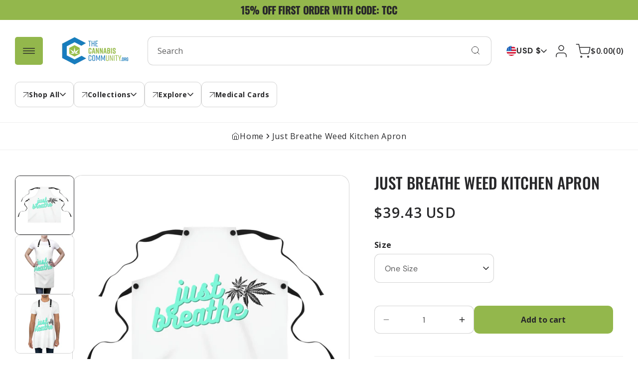

--- FILE ---
content_type: text/html; charset=utf-8
request_url: https://store.thecannabiscommunity.org/products/just-breathe-weed-chefs-apron
body_size: 72123
content:
<!doctype html> 
  <html class="no-js" lang="en">
    <head>
<meta name="google-site-verification" content="EMuQ6ZWEST1b5ybWqq-9lenA-8htsTQdHAM92ZgyAUM" />
 

      
    
      <meta charset="utf-8"> 
      <meta http-equiv="X-UA-Compatible" content="IE=edge">
      <meta name="viewport" content="width=device-width,initial-scale=1">
      <meta name="theme-color" content=""> 
      <link rel="canonical" href="https://store.thecannabiscommunity.org/products/just-breathe-weed-chefs-apron"><link rel="icon" type="image/png" href="//store.thecannabiscommunity.org/cdn/shop/files/collections_1.png?crop=center&height=32&v=1738598493&width=32"><link rel="preconnect" href="https://fonts.shopifycdn.com" crossorigin><title>
        Just Breathe Weed Kitchen Apron - Cannabis Kitchenware
      </title>
  
      
        <meta name="description" content="Find your culinary zen with our &quot;Just Breathe&quot; Weed Kitchen Apron. It&#39;s your perfect summer partner for mindful cooking experiences. Dive into tranquility!">
      
  
      

<meta property="og:site_name" content="The Cannabis Community">
<meta property="og:url" content="https://store.thecannabiscommunity.org/products/just-breathe-weed-chefs-apron">
<meta property="og:title" content="Just Breathe Weed Kitchen Apron - Cannabis Kitchenware">
<meta property="og:type" content="product">
<meta property="og:description" content="Find your culinary zen with our &quot;Just Breathe&quot; Weed Kitchen Apron. It&#39;s your perfect summer partner for mindful cooking experiences. Dive into tranquility!"><meta property="og:image" content="http://store.thecannabiscommunity.org/cdn/shop/products/just-breathe-baking-apron.jpg?v=1730384290">
  <meta property="og:image:secure_url" content="https://store.thecannabiscommunity.org/cdn/shop/products/just-breathe-baking-apron.jpg?v=1730384290">
  <meta property="og:image:width" content="2048">
  <meta property="og:image:height" content="2048"><meta property="og:price:amount" content="39.43">
  <meta property="og:price:currency" content="USD"><meta name="twitter:site" content="@https://x.com/TMCCTweets?mx=2"><meta name="twitter:card" content="summary_large_image">
<meta name="twitter:title" content="Just Breathe Weed Kitchen Apron - Cannabis Kitchenware">
<meta name="twitter:description" content="Find your culinary zen with our &quot;Just Breathe&quot; Weed Kitchen Apron. It&#39;s your perfect summer partner for mindful cooking experiences. Dive into tranquility!">

      <script src="//store.thecannabiscommunity.org/cdn/shop/t/18/assets/constants.js?v=58251544750838685771730126442" defer="defer"></script>
      <script src="//store.thecannabiscommunity.org/cdn/shop/t/18/assets/pubsub.js?v=158357773527763999511730126442" defer="defer"></script>
      <script src="//store.thecannabiscommunity.org/cdn/shop/t/18/assets/scrolling-text.js?v=78301471017895357421730126442" defer="defer"></script>
      <script src="//store.thecannabiscommunity.org/cdn/shop/t/18/assets/global.js?v=144084758164784194841731525232" defer="defer"></script><script src="//store.thecannabiscommunity.org/cdn/shop/t/18/assets/animations.js?v=88693664871331136111730126442" defer="defer"></script><script>window.performance && window.performance.mark && window.performance.mark('shopify.content_for_header.start');</script><meta name="google-site-verification" content="esMU4SUmcDZaTKWUW_zmeYQHQeBVXb2tmsSdyj5wirs">
<meta id="shopify-digital-wallet" name="shopify-digital-wallet" content="/1581580391/digital_wallets/dialog">
<meta name="shopify-checkout-api-token" content="29be44c974382f79b60b86e0a50e9561">
<meta id="in-context-paypal-metadata" data-shop-id="1581580391" data-venmo-supported="false" data-environment="production" data-locale="en_US" data-paypal-v4="true" data-currency="USD">
<link rel="alternate" type="application/json+oembed" href="https://store.thecannabiscommunity.org/products/just-breathe-weed-chefs-apron.oembed">
<script async="async" src="/checkouts/internal/preloads.js?locale=en-US"></script>
<link rel="preconnect" href="https://shop.app" crossorigin="anonymous">
<script async="async" src="https://shop.app/checkouts/internal/preloads.js?locale=en-US&shop_id=1581580391" crossorigin="anonymous"></script>
<script id="apple-pay-shop-capabilities" type="application/json">{"shopId":1581580391,"countryCode":"US","currencyCode":"USD","merchantCapabilities":["supports3DS"],"merchantId":"gid:\/\/shopify\/Shop\/1581580391","merchantName":"The Cannabis Community","requiredBillingContactFields":["postalAddress","email"],"requiredShippingContactFields":["postalAddress","email"],"shippingType":"shipping","supportedNetworks":["visa","masterCard","amex","discover","elo","jcb"],"total":{"type":"pending","label":"The Cannabis Community","amount":"1.00"},"shopifyPaymentsEnabled":true,"supportsSubscriptions":true}</script>
<script id="shopify-features" type="application/json">{"accessToken":"29be44c974382f79b60b86e0a50e9561","betas":["rich-media-storefront-analytics"],"domain":"store.thecannabiscommunity.org","predictiveSearch":true,"shopId":1581580391,"locale":"en"}</script>
<script>var Shopify = Shopify || {};
Shopify.shop = "the-medical-cannabis-community.myshopify.com";
Shopify.locale = "en";
Shopify.currency = {"active":"USD","rate":"1.0"};
Shopify.country = "US";
Shopify.theme = {"name":"GW: medicacannabiscommunity\/dev\/new-last","id":126746624103,"schema_name":"Energy","schema_version":"1.0.1","theme_store_id":2717,"role":"main"};
Shopify.theme.handle = "null";
Shopify.theme.style = {"id":null,"handle":null};
Shopify.cdnHost = "store.thecannabiscommunity.org/cdn";
Shopify.routes = Shopify.routes || {};
Shopify.routes.root = "/";</script>
<script type="module">!function(o){(o.Shopify=o.Shopify||{}).modules=!0}(window);</script>
<script>!function(o){function n(){var o=[];function n(){o.push(Array.prototype.slice.apply(arguments))}return n.q=o,n}var t=o.Shopify=o.Shopify||{};t.loadFeatures=n(),t.autoloadFeatures=n()}(window);</script>
<script>
  window.ShopifyPay = window.ShopifyPay || {};
  window.ShopifyPay.apiHost = "shop.app\/pay";
  window.ShopifyPay.redirectState = null;
</script>
<script id="shop-js-analytics" type="application/json">{"pageType":"product"}</script>
<script defer="defer" async type="module" src="//store.thecannabiscommunity.org/cdn/shopifycloud/shop-js/modules/v2/client.init-shop-cart-sync_C5BV16lS.en.esm.js"></script>
<script defer="defer" async type="module" src="//store.thecannabiscommunity.org/cdn/shopifycloud/shop-js/modules/v2/chunk.common_CygWptCX.esm.js"></script>
<script type="module">
  await import("//store.thecannabiscommunity.org/cdn/shopifycloud/shop-js/modules/v2/client.init-shop-cart-sync_C5BV16lS.en.esm.js");
await import("//store.thecannabiscommunity.org/cdn/shopifycloud/shop-js/modules/v2/chunk.common_CygWptCX.esm.js");

  window.Shopify.SignInWithShop?.initShopCartSync?.({"fedCMEnabled":true,"windoidEnabled":true});

</script>
<script defer="defer" async type="module" src="//store.thecannabiscommunity.org/cdn/shopifycloud/shop-js/modules/v2/client.payment-terms_CZxnsJam.en.esm.js"></script>
<script defer="defer" async type="module" src="//store.thecannabiscommunity.org/cdn/shopifycloud/shop-js/modules/v2/chunk.common_CygWptCX.esm.js"></script>
<script defer="defer" async type="module" src="//store.thecannabiscommunity.org/cdn/shopifycloud/shop-js/modules/v2/chunk.modal_D71HUcav.esm.js"></script>
<script type="module">
  await import("//store.thecannabiscommunity.org/cdn/shopifycloud/shop-js/modules/v2/client.payment-terms_CZxnsJam.en.esm.js");
await import("//store.thecannabiscommunity.org/cdn/shopifycloud/shop-js/modules/v2/chunk.common_CygWptCX.esm.js");
await import("//store.thecannabiscommunity.org/cdn/shopifycloud/shop-js/modules/v2/chunk.modal_D71HUcav.esm.js");

  
</script>
<script>
  window.Shopify = window.Shopify || {};
  if (!window.Shopify.featureAssets) window.Shopify.featureAssets = {};
  window.Shopify.featureAssets['shop-js'] = {"shop-cart-sync":["modules/v2/client.shop-cart-sync_ZFArdW7E.en.esm.js","modules/v2/chunk.common_CygWptCX.esm.js"],"init-fed-cm":["modules/v2/client.init-fed-cm_CmiC4vf6.en.esm.js","modules/v2/chunk.common_CygWptCX.esm.js"],"shop-button":["modules/v2/client.shop-button_tlx5R9nI.en.esm.js","modules/v2/chunk.common_CygWptCX.esm.js"],"shop-cash-offers":["modules/v2/client.shop-cash-offers_DOA2yAJr.en.esm.js","modules/v2/chunk.common_CygWptCX.esm.js","modules/v2/chunk.modal_D71HUcav.esm.js"],"init-windoid":["modules/v2/client.init-windoid_sURxWdc1.en.esm.js","modules/v2/chunk.common_CygWptCX.esm.js"],"shop-toast-manager":["modules/v2/client.shop-toast-manager_ClPi3nE9.en.esm.js","modules/v2/chunk.common_CygWptCX.esm.js"],"init-shop-email-lookup-coordinator":["modules/v2/client.init-shop-email-lookup-coordinator_B8hsDcYM.en.esm.js","modules/v2/chunk.common_CygWptCX.esm.js"],"init-shop-cart-sync":["modules/v2/client.init-shop-cart-sync_C5BV16lS.en.esm.js","modules/v2/chunk.common_CygWptCX.esm.js"],"avatar":["modules/v2/client.avatar_BTnouDA3.en.esm.js"],"pay-button":["modules/v2/client.pay-button_FdsNuTd3.en.esm.js","modules/v2/chunk.common_CygWptCX.esm.js"],"init-customer-accounts":["modules/v2/client.init-customer-accounts_DxDtT_ad.en.esm.js","modules/v2/client.shop-login-button_C5VAVYt1.en.esm.js","modules/v2/chunk.common_CygWptCX.esm.js","modules/v2/chunk.modal_D71HUcav.esm.js"],"init-shop-for-new-customer-accounts":["modules/v2/client.init-shop-for-new-customer-accounts_ChsxoAhi.en.esm.js","modules/v2/client.shop-login-button_C5VAVYt1.en.esm.js","modules/v2/chunk.common_CygWptCX.esm.js","modules/v2/chunk.modal_D71HUcav.esm.js"],"shop-login-button":["modules/v2/client.shop-login-button_C5VAVYt1.en.esm.js","modules/v2/chunk.common_CygWptCX.esm.js","modules/v2/chunk.modal_D71HUcav.esm.js"],"init-customer-accounts-sign-up":["modules/v2/client.init-customer-accounts-sign-up_CPSyQ0Tj.en.esm.js","modules/v2/client.shop-login-button_C5VAVYt1.en.esm.js","modules/v2/chunk.common_CygWptCX.esm.js","modules/v2/chunk.modal_D71HUcav.esm.js"],"shop-follow-button":["modules/v2/client.shop-follow-button_Cva4Ekp9.en.esm.js","modules/v2/chunk.common_CygWptCX.esm.js","modules/v2/chunk.modal_D71HUcav.esm.js"],"checkout-modal":["modules/v2/client.checkout-modal_BPM8l0SH.en.esm.js","modules/v2/chunk.common_CygWptCX.esm.js","modules/v2/chunk.modal_D71HUcav.esm.js"],"lead-capture":["modules/v2/client.lead-capture_Bi8yE_yS.en.esm.js","modules/v2/chunk.common_CygWptCX.esm.js","modules/v2/chunk.modal_D71HUcav.esm.js"],"shop-login":["modules/v2/client.shop-login_D6lNrXab.en.esm.js","modules/v2/chunk.common_CygWptCX.esm.js","modules/v2/chunk.modal_D71HUcav.esm.js"],"payment-terms":["modules/v2/client.payment-terms_CZxnsJam.en.esm.js","modules/v2/chunk.common_CygWptCX.esm.js","modules/v2/chunk.modal_D71HUcav.esm.js"]};
</script>
<script>(function() {
  var isLoaded = false;
  function asyncLoad() {
    if (isLoaded) return;
    isLoaded = true;
    var urls = ["https:\/\/chimpstatic.com\/mcjs-connected\/js\/users\/8ba9391ccc3096fc76149afe7\/e2ccd4b83a33da6540a1786f4.js?shop=the-medical-cannabis-community.myshopify.com","\/\/cdn.shopify.com\/proxy\/dcfe46f02cfa7992d6cb43934eb7f7e44a971b5016d2f17db99751214864658c\/static.cdn.printful.com\/static\/js\/external\/shopify-product-customizer.js?v=0.28\u0026shop=the-medical-cannabis-community.myshopify.com\u0026sp-cache-control=cHVibGljLCBtYXgtYWdlPTkwMA","https:\/\/a.mailmunch.co\/widgets\/site-947185-800c99be1a8b7ec14adac1ca19709742e7ee8d83.js?shop=the-medical-cannabis-community.myshopify.com"];
    for (var i = 0; i < urls.length; i++) {
      var s = document.createElement('script');
      s.type = 'text/javascript';
      s.async = true;
      s.src = urls[i];
      var x = document.getElementsByTagName('script')[0];
      x.parentNode.insertBefore(s, x);
    }
  };
  if(window.attachEvent) {
    window.attachEvent('onload', asyncLoad);
  } else {
    window.addEventListener('load', asyncLoad, false);
  }
})();</script>
<script id="__st">var __st={"a":1581580391,"offset":-21600,"reqid":"08299cf6-f55e-43d8-8160-1f205b10a554-1768718245","pageurl":"store.thecannabiscommunity.org\/products\/just-breathe-weed-chefs-apron","u":"91732448b5da","p":"product","rtyp":"product","rid":6742129410151};</script>
<script>window.ShopifyPaypalV4VisibilityTracking = true;</script>
<script id="captcha-bootstrap">!function(){'use strict';const t='contact',e='account',n='new_comment',o=[[t,t],['blogs',n],['comments',n],[t,'customer']],c=[[e,'customer_login'],[e,'guest_login'],[e,'recover_customer_password'],[e,'create_customer']],r=t=>t.map((([t,e])=>`form[action*='/${t}']:not([data-nocaptcha='true']) input[name='form_type'][value='${e}']`)).join(','),a=t=>()=>t?[...document.querySelectorAll(t)].map((t=>t.form)):[];function s(){const t=[...o],e=r(t);return a(e)}const i='password',u='form_key',d=['recaptcha-v3-token','g-recaptcha-response','h-captcha-response',i],f=()=>{try{return window.sessionStorage}catch{return}},m='__shopify_v',_=t=>t.elements[u];function p(t,e,n=!1){try{const o=window.sessionStorage,c=JSON.parse(o.getItem(e)),{data:r}=function(t){const{data:e,action:n}=t;return t[m]||n?{data:e,action:n}:{data:t,action:n}}(c);for(const[e,n]of Object.entries(r))t.elements[e]&&(t.elements[e].value=n);n&&o.removeItem(e)}catch(o){console.error('form repopulation failed',{error:o})}}const l='form_type',E='cptcha';function T(t){t.dataset[E]=!0}const w=window,h=w.document,L='Shopify',v='ce_forms',y='captcha';let A=!1;((t,e)=>{const n=(g='f06e6c50-85a8-45c8-87d0-21a2b65856fe',I='https://cdn.shopify.com/shopifycloud/storefront-forms-hcaptcha/ce_storefront_forms_captcha_hcaptcha.v1.5.2.iife.js',D={infoText:'Protected by hCaptcha',privacyText:'Privacy',termsText:'Terms'},(t,e,n)=>{const o=w[L][v],c=o.bindForm;if(c)return c(t,g,e,D).then(n);var r;o.q.push([[t,g,e,D],n]),r=I,A||(h.body.append(Object.assign(h.createElement('script'),{id:'captcha-provider',async:!0,src:r})),A=!0)});var g,I,D;w[L]=w[L]||{},w[L][v]=w[L][v]||{},w[L][v].q=[],w[L][y]=w[L][y]||{},w[L][y].protect=function(t,e){n(t,void 0,e),T(t)},Object.freeze(w[L][y]),function(t,e,n,w,h,L){const[v,y,A,g]=function(t,e,n){const i=e?o:[],u=t?c:[],d=[...i,...u],f=r(d),m=r(i),_=r(d.filter((([t,e])=>n.includes(e))));return[a(f),a(m),a(_),s()]}(w,h,L),I=t=>{const e=t.target;return e instanceof HTMLFormElement?e:e&&e.form},D=t=>v().includes(t);t.addEventListener('submit',(t=>{const e=I(t);if(!e)return;const n=D(e)&&!e.dataset.hcaptchaBound&&!e.dataset.recaptchaBound,o=_(e),c=g().includes(e)&&(!o||!o.value);(n||c)&&t.preventDefault(),c&&!n&&(function(t){try{if(!f())return;!function(t){const e=f();if(!e)return;const n=_(t);if(!n)return;const o=n.value;o&&e.removeItem(o)}(t);const e=Array.from(Array(32),(()=>Math.random().toString(36)[2])).join('');!function(t,e){_(t)||t.append(Object.assign(document.createElement('input'),{type:'hidden',name:u})),t.elements[u].value=e}(t,e),function(t,e){const n=f();if(!n)return;const o=[...t.querySelectorAll(`input[type='${i}']`)].map((({name:t})=>t)),c=[...d,...o],r={};for(const[a,s]of new FormData(t).entries())c.includes(a)||(r[a]=s);n.setItem(e,JSON.stringify({[m]:1,action:t.action,data:r}))}(t,e)}catch(e){console.error('failed to persist form',e)}}(e),e.submit())}));const S=(t,e)=>{t&&!t.dataset[E]&&(n(t,e.some((e=>e===t))),T(t))};for(const o of['focusin','change'])t.addEventListener(o,(t=>{const e=I(t);D(e)&&S(e,y())}));const B=e.get('form_key'),M=e.get(l),P=B&&M;t.addEventListener('DOMContentLoaded',(()=>{const t=y();if(P)for(const e of t)e.elements[l].value===M&&p(e,B);[...new Set([...A(),...v().filter((t=>'true'===t.dataset.shopifyCaptcha))])].forEach((e=>S(e,t)))}))}(h,new URLSearchParams(w.location.search),n,t,e,['guest_login'])})(!0,!0)}();</script>
<script integrity="sha256-4kQ18oKyAcykRKYeNunJcIwy7WH5gtpwJnB7kiuLZ1E=" data-source-attribution="shopify.loadfeatures" defer="defer" src="//store.thecannabiscommunity.org/cdn/shopifycloud/storefront/assets/storefront/load_feature-a0a9edcb.js" crossorigin="anonymous"></script>
<script crossorigin="anonymous" defer="defer" src="//store.thecannabiscommunity.org/cdn/shopifycloud/storefront/assets/shopify_pay/storefront-65b4c6d7.js?v=20250812"></script>
<script data-source-attribution="shopify.dynamic_checkout.dynamic.init">var Shopify=Shopify||{};Shopify.PaymentButton=Shopify.PaymentButton||{isStorefrontPortableWallets:!0,init:function(){window.Shopify.PaymentButton.init=function(){};var t=document.createElement("script");t.src="https://store.thecannabiscommunity.org/cdn/shopifycloud/portable-wallets/latest/portable-wallets.en.js",t.type="module",document.head.appendChild(t)}};
</script>
<script data-source-attribution="shopify.dynamic_checkout.buyer_consent">
  function portableWalletsHideBuyerConsent(e){var t=document.getElementById("shopify-buyer-consent"),n=document.getElementById("shopify-subscription-policy-button");t&&n&&(t.classList.add("hidden"),t.setAttribute("aria-hidden","true"),n.removeEventListener("click",e))}function portableWalletsShowBuyerConsent(e){var t=document.getElementById("shopify-buyer-consent"),n=document.getElementById("shopify-subscription-policy-button");t&&n&&(t.classList.remove("hidden"),t.removeAttribute("aria-hidden"),n.addEventListener("click",e))}window.Shopify?.PaymentButton&&(window.Shopify.PaymentButton.hideBuyerConsent=portableWalletsHideBuyerConsent,window.Shopify.PaymentButton.showBuyerConsent=portableWalletsShowBuyerConsent);
</script>
<script data-source-attribution="shopify.dynamic_checkout.cart.bootstrap">document.addEventListener("DOMContentLoaded",(function(){function t(){return document.querySelector("shopify-accelerated-checkout-cart, shopify-accelerated-checkout")}if(t())Shopify.PaymentButton.init();else{new MutationObserver((function(e,n){t()&&(Shopify.PaymentButton.init(),n.disconnect())})).observe(document.body,{childList:!0,subtree:!0})}}));
</script>
<link id="shopify-accelerated-checkout-styles" rel="stylesheet" media="screen" href="https://store.thecannabiscommunity.org/cdn/shopifycloud/portable-wallets/latest/accelerated-checkout-backwards-compat.css" crossorigin="anonymous">
<style id="shopify-accelerated-checkout-cart">
        #shopify-buyer-consent {
  margin-top: 1em;
  display: inline-block;
  width: 100%;
}

#shopify-buyer-consent.hidden {
  display: none;
}

#shopify-subscription-policy-button {
  background: none;
  border: none;
  padding: 0;
  text-decoration: underline;
  font-size: inherit;
  cursor: pointer;
}

#shopify-subscription-policy-button::before {
  box-shadow: none;
}

      </style>
<script id="sections-script" data-sections="header" defer="defer" src="//store.thecannabiscommunity.org/cdn/shop/t/18/compiled_assets/scripts.js?v=9999"></script>
<script>window.performance && window.performance.mark && window.performance.mark('shopify.content_for_header.end');</script>
  
      

<style data-shopify>
  @font-face {
  font-family: "DM Sans";
  font-weight: 400;
  font-style: normal;
  font-display: swap;
  src: url("//store.thecannabiscommunity.org/cdn/fonts/dm_sans/dmsans_n4.ec80bd4dd7e1a334c969c265873491ae56018d72.woff2") format("woff2"),
       url("//store.thecannabiscommunity.org/cdn/fonts/dm_sans/dmsans_n4.87bdd914d8a61247b911147ae68e754d695c58a6.woff") format("woff");
}

  @font-face {
  font-family: "DM Sans";
  font-weight: 700;
  font-style: normal;
  font-display: swap;
  src: url("//store.thecannabiscommunity.org/cdn/fonts/dm_sans/dmsans_n7.97e21d81502002291ea1de8aefb79170c6946ce5.woff2") format("woff2"),
       url("//store.thecannabiscommunity.org/cdn/fonts/dm_sans/dmsans_n7.af5c214f5116410ca1d53a2090665620e78e2e1b.woff") format("woff");
}

  @font-face {
  font-family: "DM Sans";
  font-weight: 400;
  font-style: italic;
  font-display: swap;
  src: url("//store.thecannabiscommunity.org/cdn/fonts/dm_sans/dmsans_i4.b8fe05e69ee95d5a53155c346957d8cbf5081c1a.woff2") format("woff2"),
       url("//store.thecannabiscommunity.org/cdn/fonts/dm_sans/dmsans_i4.403fe28ee2ea63e142575c0aa47684d65f8c23a0.woff") format("woff");
}

  @font-face {
  font-family: "DM Sans";
  font-weight: 700;
  font-style: italic;
  font-display: swap;
  src: url("//store.thecannabiscommunity.org/cdn/fonts/dm_sans/dmsans_i7.52b57f7d7342eb7255084623d98ab83fd96e7f9b.woff2") format("woff2"),
       url("//store.thecannabiscommunity.org/cdn/fonts/dm_sans/dmsans_i7.d5e14ef18a1d4a8ce78a4187580b4eb1759c2eda.woff") format("woff");
}

  @font-face {
  font-family: Oswald;
  font-weight: 500;
  font-style: normal;
  font-display: swap;
  src: url("//store.thecannabiscommunity.org/cdn/fonts/oswald/oswald_n5.8ad4910bfdb43e150746ef7aa67f3553e3abe8e2.woff2") format("woff2"),
       url("//store.thecannabiscommunity.org/cdn/fonts/oswald/oswald_n5.93ee52108163c48c91111cf33b0a57021467b66e.woff") format("woff");
}


  
    :root,
    .color-scheme-1 {
      --color-background: 255,255,255;
      --gradient-background: #ffffff;

    

    --color-foreground: 40,40,42;
    --color-background-contrast: 191,191,191;
    --color-shadow: #121212;
    --color-button: 147,183,76;
    --color-button-text: 40,40,42;
    --color-button-border: 147,183,76;
    --color-secondary-button: 255,255,255;
    --color-secondary-button-text: 40,40,42;
    --color-secondary-button-border: 209,209,209;
    --color-link: 40,40,42;
    --color-badge-foreground: 40,40,42;
    --color-badge-background: 255,255,255;
    --color-badge-border: 40,40,42;
    --payment-terms-background-color: rgb(255 255 255);
    --color-sale-price: #008000;
    /*--color-sale-price: #CA514E;*/
  }
  
    
    .color-scheme-2 {
      --color-background: 241,241,241;
      --gradient-background: #f1f1f1;

    

    --color-foreground: 40,40,42;
    --color-background-contrast: 177,177,177;
    --color-shadow: #121212;
    --color-button: 147,183,76;
    --color-button-text: 40,40,42;
    --color-button-border: 147,183,76;
    --color-secondary-button: 255,255,255;
    --color-secondary-button-text: 40,40,42;
    --color-secondary-button-border: 209,209,209;
    --color-link: 40,40,42;
    --color-badge-foreground: 40,40,42;
    --color-badge-background: 241,241,241;
    --color-badge-border: 40,40,42;
    --payment-terms-background-color: rgb(241 241 241);
    --color-sale-price: #008000;
    /*--color-sale-price: #CA514E;*/
  }
  
    
    .color-scheme-3 {
      --color-background: 40,40,42;
      --gradient-background: #28282a;

    

    --color-foreground: 255,255,255;
    --color-background-contrast: 52,52,55;
    --color-shadow: #121212;
    --color-button: 186,246,124;
    --color-button-text: 40,40,42;
    --color-button-border: 186,246,124;
    --color-secondary-button: 255,255,255;
    --color-secondary-button-text: 40,40,42;
    --color-secondary-button-border: 209,209,209;
    --color-link: 255,255,255;
    --color-badge-foreground: 255,255,255;
    --color-badge-background: 40,40,42;
    --color-badge-border: 255,255,255;
    --payment-terms-background-color: rgb(40 40 42);
    --color-sale-price: #008000;
    /*--color-sale-price: #CA514E;*/
  }
  
    
    .color-scheme-4 {
      --color-background: 147,183,76;
      --gradient-background: #93b74c;

    

    --color-foreground: 40,40,42;
    --color-background-contrast: 75,94,38;
    --color-shadow: #121212;
    --color-button: 40,40,42;
    --color-button-text: 255,255,255;
    --color-button-border: 40,40,42;
    --color-secondary-button: 255,255,255;
    --color-secondary-button-text: 40,40,42;
    --color-secondary-button-border: 209,209,209;
    --color-link: 40,40,42;
    --color-badge-foreground: 40,40,42;
    --color-badge-background: 147,183,76;
    --color-badge-border: 40,40,42;
    --payment-terms-background-color: rgb(147 183 76);
    --color-sale-price: #008000;
    /*--color-sale-price: #CA514E;*/
  }
  
    
    .color-scheme-90c75e91-f0fa-44c9-a691-9499538fdbe0 {
      --color-background: 255,255,255;
      --gradient-background: #ffffff;

    

    --color-foreground: 40,40,42;
    --color-background-contrast: 191,191,191;
    --color-shadow: #121212;
    --color-button: 147,183,76;
    --color-button-text: 40,40,42;
    --color-button-border: 147,183,76;
    --color-secondary-button: 255,255,255;
    --color-secondary-button-text: 40,40,42;
    --color-secondary-button-border: 209,209,209;
    --color-link: 40,40,42;
    --color-badge-foreground: 40,40,42;
    --color-badge-background: 255,255,255;
    --color-badge-border: 40,40,42;
    --payment-terms-background-color: rgb(255 255 255);
    --color-sale-price: #008000;
    /*--color-sale-price: #CA514E;*/
  }
  
    
    .color-scheme-3ea8802b-475e-4171-a8ed-af6796d7a871 {
      --color-background: 40,40,42;
      --gradient-background: #28282a;

    

    --color-foreground: 255,255,255;
    --color-background-contrast: 52,52,55;
    --color-shadow: #121212;
    --color-button: 147,183,76;
    --color-button-text: 40,40,42;
    --color-button-border: 147,183,76;
    --color-secondary-button: 255,255,255;
    --color-secondary-button-text: 40,40,42;
    --color-secondary-button-border: 209,209,209;
    --color-link: 255,255,255;
    --color-badge-foreground: 255,255,255;
    --color-badge-background: 40,40,42;
    --color-badge-border: 255,255,255;
    --payment-terms-background-color: rgb(40 40 42);
    --color-sale-price: #008000;
    /*--color-sale-price: #CA514E;*/
  }
  

  body, .color-scheme-1, .color-scheme-2, .color-scheme-3, .color-scheme-4, .color-scheme-90c75e91-f0fa-44c9-a691-9499538fdbe0, .color-scheme-3ea8802b-475e-4171-a8ed-af6796d7a871 {
    color: rgba(var(--color-foreground));
    background-color: rgb(var(--color-background));
  }
  
  :root {
    --font-body-family: "DM Sans", sans-serif;
    --font-body-style: normal;
    --font-body-weight: 400;
    --font-body-weight-bold: 700;
    --font-body-size-mobile: 1.5rem;
    --font-body-size: 1.6rem;

    --font-heading-family: Oswald, sans-serif;
    --font-heading-style: normal;
    --font-heading-weight: 500;

    --font-body-scale: 1.0;
    --font-heading-scale: 18;
    --font-heading-case: uppercase;

    
    

    
      --heading-h0-size: 100.98px;
      --heading-h1-size: 75.762px;
      --heading-h2-size: 56.826px;
      --heading-h3-size: 42.642px;
      --heading-h4-size: 31.986px;
      --heading-h5-size: 23.994px;
      --heading-h6-size: 18px;

      --heading-h0-tb-size: 61.04px;
      --heading-h1-tb-size: 48.832px;
      --heading-h2-tb-size: 39.056px;
      --heading-h3-tb-size: 31.248px;
      --heading-h4-tb-size: 25.008px;
      --heading-h5-tb-size: 20.0px;
      --heading-h6-tb-size: 16px;

      --heading-h0-mb-size: 32.432px;
      --heading-h1-mb-size: 28.832px;
      --heading-h2-mb-size: 25.632px;
      --heading-h3-mb-size: 22.784px;
      --heading-h4-mb-size: 20.256px;
      --heading-h5-mb-size: 18.0px;
      --heading-h6-mb-size: 16px;
    
    --color-success-background: 228,243,233;
    --color-success: 72,161,77;
    --color-error-background: 244,233,236;
    --color-error: 202,81,78;

    
      --radius-5: 5px;
      --radius-10: 10px;
      --radius-20: 20px;
    


    --page-width: 160rem;
    --page-width-margin: 0rem;

    --grid-desktop-vertical-spacing: 3rem;
    --grid-desktop-horizontal-spacing: 3rem;
    --grid-mobile-vertical-spacing: 1.5rem;
    --grid-mobile-horizontal-spacing: 1.5rem;
  }

  *,
  *::before,
  *::after {
    box-sizing: inherit;
  }

  html {
    box-sizing: border-box;
    font-size: calc(var(--font-body-scale) * 62.5%);
    height: 100%;
  }

  body {
    display: grid;
    grid-template-rows: auto auto 1fr auto;
    grid-template-columns: 100%;
    min-height: 100%;
    margin: 0;
    font-size: var(--font-body-size-mobile);
    letter-spacing: 0.06rem;
    line-height: normal;
    font-family: var(--font-body-family);
    font-style: var(--font-body-style);
    font-weight: var(--font-body-weight);
  }
  .no-js .shopify-section-group-popups-group {
    display: none;
  }

  @media screen and (min-width: 750px) {
    body {
      font-size: var(--font-body-size);
    }
  }
  @media screen and (min-width: 1200px) {
    body {
      cursor: none;
    }
  }
  .country-flag {
    background-image: url(//store.thecannabiscommunity.org/cdn/shop/t/18/assets/country-flags.png);
  }
</style>
 
      <link href="//store.thecannabiscommunity.org/cdn/shop/t/18/assets/popups.css?v=161692210414335514491730126442" rel="stylesheet" type="text/css" media="all" />
      <link href="//store.thecannabiscommunity.org/cdn/shop/t/18/assets/base.css?v=50383127570556735731752678950" rel="stylesheet" type="text/css" media="all" />
      <link href="//store.thecannabiscommunity.org/cdn/shop/t/18/assets/custom.css?v=155102264111938864851730126442" rel="stylesheet" type="text/css" media="all" />
<link rel="preload" as="font" href="//store.thecannabiscommunity.org/cdn/fonts/dm_sans/dmsans_n4.ec80bd4dd7e1a334c969c265873491ae56018d72.woff2" type="font/woff2" crossorigin><link rel="preload" as="font" href="//store.thecannabiscommunity.org/cdn/fonts/oswald/oswald_n5.8ad4910bfdb43e150746ef7aa67f3553e3abe8e2.woff2" type="font/woff2" crossorigin><link href="//store.thecannabiscommunity.org/cdn/shop/t/18/assets/component-localization-form.css?v=7961799613416597471730126442" rel="stylesheet" type="text/css" media="all" />
        <script src="//store.thecannabiscommunity.org/cdn/shop/t/18/assets/localization-form.js?v=161644695336821385561730126442" defer="defer"></script><script>
        document.documentElement.className = document.documentElement.className.replace('no-js', 'js');
        if (Shopify.designMode) {
          document.documentElement.classList.add('shopify-design-mode');
        }
      </script>
      <script type="text/javascript">
    (function(c,l,a,r,i,t,y){
        c[a]=c[a]||function(){(c[a].q=c[a].q||[]).push(arguments)};
        t=l.createElement(r);t.async=1;t.src="https://www.clarity.ms/tag/"+i;
        y=l.getElementsByTagName(r)[0];y.parentNode.insertBefore(t,y);
    })(window, document, "clarity", "script", "ndgu3i0odj");
</script>
    <!-- BEGIN app block: shopify://apps/smart-seo/blocks/smartseo/7b0a6064-ca2e-4392-9a1d-8c43c942357b --><meta name="smart-seo-integrated" content="true" /><!-- metatagsSavedToSEOFields: true --><!-- BEGIN app snippet: smartseo.custom.schemas.jsonld --><!-- END app snippet --><!-- END app block --><!-- BEGIN app block: shopify://apps/judge-me-reviews/blocks/judgeme_core/61ccd3b1-a9f2-4160-9fe9-4fec8413e5d8 --><!-- Start of Judge.me Core -->






<link rel="dns-prefetch" href="https://cdnwidget.judge.me">
<link rel="dns-prefetch" href="https://cdn.judge.me">
<link rel="dns-prefetch" href="https://cdn1.judge.me">
<link rel="dns-prefetch" href="https://api.judge.me">

<script data-cfasync='false' class='jdgm-settings-script'>window.jdgmSettings={"pagination":5,"disable_web_reviews":false,"badge_no_review_text":"No reviews","badge_n_reviews_text":"{{ n }} review/reviews","hide_badge_preview_if_no_reviews":true,"badge_hide_text":false,"enforce_center_preview_badge":false,"widget_title":"Customer Reviews","widget_open_form_text":"Write a review","widget_close_form_text":"Cancel review","widget_refresh_page_text":"Refresh page","widget_summary_text":"Based on {{ number_of_reviews }} review/reviews","widget_no_review_text":"Be the first to write a review","widget_name_field_text":"Display name","widget_verified_name_field_text":"Verified Name (public)","widget_name_placeholder_text":"Display name","widget_required_field_error_text":"This field is required.","widget_email_field_text":"Email address","widget_verified_email_field_text":"Verified Email (private, can not be edited)","widget_email_placeholder_text":"Your email address","widget_email_field_error_text":"Please enter a valid email address.","widget_rating_field_text":"Rating","widget_review_title_field_text":"Review Title","widget_review_title_placeholder_text":"Give your review a title","widget_review_body_field_text":"Review content","widget_review_body_placeholder_text":"Start writing here...","widget_pictures_field_text":"Picture/Video (optional)","widget_submit_review_text":"Submit Review","widget_submit_verified_review_text":"Submit Verified Review","widget_submit_success_msg_with_auto_publish":"Thank you! Please refresh the page in a few moments to see your review. You can remove or edit your review by logging into \u003ca href='https://judge.me/login' target='_blank' rel='nofollow noopener'\u003eJudge.me\u003c/a\u003e","widget_submit_success_msg_no_auto_publish":"Thank you! Your review will be published as soon as it is approved by the shop admin. You can remove or edit your review by logging into \u003ca href='https://judge.me/login' target='_blank' rel='nofollow noopener'\u003eJudge.me\u003c/a\u003e","widget_show_default_reviews_out_of_total_text":"Showing {{ n_reviews_shown }} out of {{ n_reviews }} reviews.","widget_show_all_link_text":"Show all","widget_show_less_link_text":"Show less","widget_author_said_text":"{{ reviewer_name }} said:","widget_days_text":"{{ n }} days ago","widget_weeks_text":"{{ n }} week/weeks ago","widget_months_text":"{{ n }} month/months ago","widget_years_text":"{{ n }} year/years ago","widget_yesterday_text":"Yesterday","widget_today_text":"Today","widget_replied_text":"\u003e\u003e {{ shop_name }} replied:","widget_read_more_text":"Read more","widget_reviewer_name_as_initial":"","widget_rating_filter_color":"#fbcd0a","widget_rating_filter_see_all_text":"See all reviews","widget_sorting_most_recent_text":"Most Recent","widget_sorting_highest_rating_text":"Highest Rating","widget_sorting_lowest_rating_text":"Lowest Rating","widget_sorting_with_pictures_text":"Only Pictures","widget_sorting_most_helpful_text":"Most Helpful","widget_open_question_form_text":"Ask a question","widget_reviews_subtab_text":"Reviews","widget_questions_subtab_text":"Questions","widget_question_label_text":"Question","widget_answer_label_text":"Answer","widget_question_placeholder_text":"Write your question here","widget_submit_question_text":"Submit Question","widget_question_submit_success_text":"Thank you for your question! We will notify you once it gets answered.","verified_badge_text":"Verified","verified_badge_bg_color":"","verified_badge_text_color":"","verified_badge_placement":"left-of-reviewer-name","widget_review_max_height":"","widget_hide_border":false,"widget_social_share":false,"widget_thumb":false,"widget_review_location_show":false,"widget_location_format":"","all_reviews_include_out_of_store_products":true,"all_reviews_out_of_store_text":"(out of store)","all_reviews_pagination":100,"all_reviews_product_name_prefix_text":"about","enable_review_pictures":true,"enable_question_anwser":false,"widget_theme":"default","review_date_format":"mm/dd/yyyy","default_sort_method":"most-recent","widget_product_reviews_subtab_text":"Product Reviews","widget_shop_reviews_subtab_text":"Shop Reviews","widget_other_products_reviews_text":"Reviews for other products","widget_store_reviews_subtab_text":"Store reviews","widget_no_store_reviews_text":"This store hasn't received any reviews yet","widget_web_restriction_product_reviews_text":"This product hasn't received any reviews yet","widget_no_items_text":"No items found","widget_show_more_text":"Show more","widget_write_a_store_review_text":"Write a Store Review","widget_other_languages_heading":"Reviews in Other Languages","widget_translate_review_text":"Translate review to {{ language }}","widget_translating_review_text":"Translating...","widget_show_original_translation_text":"Show original ({{ language }})","widget_translate_review_failed_text":"Review couldn't be translated.","widget_translate_review_retry_text":"Retry","widget_translate_review_try_again_later_text":"Try again later","show_product_url_for_grouped_product":false,"widget_sorting_pictures_first_text":"Pictures First","show_pictures_on_all_rev_page_mobile":false,"show_pictures_on_all_rev_page_desktop":false,"floating_tab_hide_mobile_install_preference":false,"floating_tab_button_name":"★ Reviews","floating_tab_title":"Let customers speak for us","floating_tab_button_color":"","floating_tab_button_background_color":"","floating_tab_url":"","floating_tab_url_enabled":false,"floating_tab_tab_style":"text","all_reviews_text_badge_text":"Customers rate us {{ shop.metafields.judgeme.all_reviews_rating | round: 1 }}/5 based on {{ shop.metafields.judgeme.all_reviews_count }} reviews.","all_reviews_text_badge_text_branded_style":"{{ shop.metafields.judgeme.all_reviews_rating | round: 1 }} out of 5 stars based on {{ shop.metafields.judgeme.all_reviews_count }} reviews","is_all_reviews_text_badge_a_link":false,"show_stars_for_all_reviews_text_badge":false,"all_reviews_text_badge_url":"","all_reviews_text_style":"text","all_reviews_text_color_style":"judgeme_brand_color","all_reviews_text_color":"#108474","all_reviews_text_show_jm_brand":true,"featured_carousel_show_header":true,"featured_carousel_title":"Let customers speak for us","testimonials_carousel_title":"Customers are saying","videos_carousel_title":"Real customer stories","cards_carousel_title":"Customers are saying","featured_carousel_count_text":"from {{ n }} reviews","featured_carousel_add_link_to_all_reviews_page":false,"featured_carousel_url":"","featured_carousel_show_images":true,"featured_carousel_autoslide_interval":5,"featured_carousel_arrows_on_the_sides":false,"featured_carousel_height":250,"featured_carousel_width":80,"featured_carousel_image_size":0,"featured_carousel_image_height":250,"featured_carousel_arrow_color":"#eeeeee","verified_count_badge_style":"vintage","verified_count_badge_orientation":"horizontal","verified_count_badge_color_style":"judgeme_brand_color","verified_count_badge_color":"#108474","is_verified_count_badge_a_link":false,"verified_count_badge_url":"","verified_count_badge_show_jm_brand":true,"widget_rating_preset_default":5,"widget_first_sub_tab":"product-reviews","widget_show_histogram":true,"widget_histogram_use_custom_color":false,"widget_pagination_use_custom_color":false,"widget_star_use_custom_color":false,"widget_verified_badge_use_custom_color":false,"widget_write_review_use_custom_color":false,"picture_reminder_submit_button":"Upload Pictures","enable_review_videos":false,"mute_video_by_default":false,"widget_sorting_videos_first_text":"Videos First","widget_review_pending_text":"Pending","featured_carousel_items_for_large_screen":3,"social_share_options_order":"Facebook,Twitter","remove_microdata_snippet":true,"disable_json_ld":false,"enable_json_ld_products":false,"preview_badge_show_question_text":false,"preview_badge_no_question_text":"No questions","preview_badge_n_question_text":"{{ number_of_questions }} question/questions","qa_badge_show_icon":false,"qa_badge_position":"same-row","remove_judgeme_branding":false,"widget_add_search_bar":false,"widget_search_bar_placeholder":"Search","widget_sorting_verified_only_text":"Verified only","featured_carousel_theme":"default","featured_carousel_show_rating":true,"featured_carousel_show_title":true,"featured_carousel_show_body":true,"featured_carousel_show_date":false,"featured_carousel_show_reviewer":true,"featured_carousel_show_product":false,"featured_carousel_header_background_color":"#108474","featured_carousel_header_text_color":"#ffffff","featured_carousel_name_product_separator":"reviewed","featured_carousel_full_star_background":"#108474","featured_carousel_empty_star_background":"#dadada","featured_carousel_vertical_theme_background":"#f9fafb","featured_carousel_verified_badge_enable":false,"featured_carousel_verified_badge_color":"#108474","featured_carousel_border_style":"round","featured_carousel_review_line_length_limit":3,"featured_carousel_more_reviews_button_text":"Read more reviews","featured_carousel_view_product_button_text":"View product","all_reviews_page_load_reviews_on":"scroll","all_reviews_page_load_more_text":"Load More Reviews","disable_fb_tab_reviews":false,"enable_ajax_cdn_cache":false,"widget_public_name_text":"displayed publicly like","default_reviewer_name":"John Smith","default_reviewer_name_has_non_latin":true,"widget_reviewer_anonymous":"Anonymous","medals_widget_title":"Judge.me Review Medals","medals_widget_background_color":"#f9fafb","medals_widget_position":"footer_all_pages","medals_widget_border_color":"#f9fafb","medals_widget_verified_text_position":"left","medals_widget_use_monochromatic_version":false,"medals_widget_elements_color":"#108474","show_reviewer_avatar":true,"widget_invalid_yt_video_url_error_text":"Not a YouTube video URL","widget_max_length_field_error_text":"Please enter no more than {0} characters.","widget_show_country_flag":false,"widget_show_collected_via_shop_app":true,"widget_verified_by_shop_badge_style":"light","widget_verified_by_shop_text":"Verified by Shop","widget_show_photo_gallery":false,"widget_load_with_code_splitting":true,"widget_ugc_install_preference":false,"widget_ugc_title":"Made by us, Shared by you","widget_ugc_subtitle":"Tag us to see your picture featured in our page","widget_ugc_arrows_color":"#ffffff","widget_ugc_primary_button_text":"Buy Now","widget_ugc_primary_button_background_color":"#108474","widget_ugc_primary_button_text_color":"#ffffff","widget_ugc_primary_button_border_width":"0","widget_ugc_primary_button_border_style":"none","widget_ugc_primary_button_border_color":"#108474","widget_ugc_primary_button_border_radius":"25","widget_ugc_secondary_button_text":"Load More","widget_ugc_secondary_button_background_color":"#ffffff","widget_ugc_secondary_button_text_color":"#108474","widget_ugc_secondary_button_border_width":"2","widget_ugc_secondary_button_border_style":"solid","widget_ugc_secondary_button_border_color":"#108474","widget_ugc_secondary_button_border_radius":"25","widget_ugc_reviews_button_text":"View Reviews","widget_ugc_reviews_button_background_color":"#ffffff","widget_ugc_reviews_button_text_color":"#108474","widget_ugc_reviews_button_border_width":"2","widget_ugc_reviews_button_border_style":"solid","widget_ugc_reviews_button_border_color":"#108474","widget_ugc_reviews_button_border_radius":"25","widget_ugc_reviews_button_link_to":"judgeme-reviews-page","widget_ugc_show_post_date":true,"widget_ugc_max_width":"800","widget_rating_metafield_value_type":true,"widget_primary_color":"#108474","widget_enable_secondary_color":true,"widget_secondary_color":"#1ccaf3","widget_summary_average_rating_text":"{{ average_rating }} out of 5","widget_media_grid_title":"Customer photos \u0026 videos","widget_media_grid_see_more_text":"See more","widget_round_style":false,"widget_show_product_medals":true,"widget_verified_by_judgeme_text":"Verified by Judge.me","widget_show_store_medals":true,"widget_verified_by_judgeme_text_in_store_medals":"Verified by Judge.me","widget_media_field_exceed_quantity_message":"Sorry, we can only accept {{ max_media }} for one review.","widget_media_field_exceed_limit_message":"{{ file_name }} is too large, please select a {{ media_type }} less than {{ size_limit }}MB.","widget_review_submitted_text":"Review Submitted!","widget_question_submitted_text":"Question Submitted!","widget_close_form_text_question":"Cancel","widget_write_your_answer_here_text":"Write your answer here","widget_enabled_branded_link":true,"widget_show_collected_by_judgeme":true,"widget_reviewer_name_color":"","widget_write_review_text_color":"","widget_write_review_bg_color":"","widget_collected_by_judgeme_text":"collected by Judge.me","widget_pagination_type":"standard","widget_load_more_text":"Load More","widget_load_more_color":"#108474","widget_full_review_text":"Full Review","widget_read_more_reviews_text":"Read More Reviews","widget_read_questions_text":"Read Questions","widget_questions_and_answers_text":"Questions \u0026 Answers","widget_verified_by_text":"Verified by","widget_verified_text":"Verified","widget_number_of_reviews_text":"{{ number_of_reviews }} reviews","widget_back_button_text":"Back","widget_next_button_text":"Next","widget_custom_forms_filter_button":"Filters","custom_forms_style":"vertical","widget_show_review_information":false,"how_reviews_are_collected":"How reviews are collected?","widget_show_review_keywords":false,"widget_gdpr_statement":"How we use your data: We'll only contact you about the review you left, and only if necessary. By submitting your review, you agree to Judge.me's \u003ca href='https://judge.me/terms' target='_blank' rel='nofollow noopener'\u003eterms\u003c/a\u003e, \u003ca href='https://judge.me/privacy' target='_blank' rel='nofollow noopener'\u003eprivacy\u003c/a\u003e and \u003ca href='https://judge.me/content-policy' target='_blank' rel='nofollow noopener'\u003econtent\u003c/a\u003e policies.","widget_multilingual_sorting_enabled":false,"widget_translate_review_content_enabled":false,"widget_translate_review_content_method":"manual","popup_widget_review_selection":"automatically_with_pictures","popup_widget_round_border_style":true,"popup_widget_show_title":true,"popup_widget_show_body":true,"popup_widget_show_reviewer":false,"popup_widget_show_product":true,"popup_widget_show_pictures":true,"popup_widget_use_review_picture":true,"popup_widget_show_on_home_page":true,"popup_widget_show_on_product_page":true,"popup_widget_show_on_collection_page":true,"popup_widget_show_on_cart_page":true,"popup_widget_position":"bottom_left","popup_widget_first_review_delay":5,"popup_widget_duration":5,"popup_widget_interval":5,"popup_widget_review_count":5,"popup_widget_hide_on_mobile":true,"review_snippet_widget_round_border_style":true,"review_snippet_widget_card_color":"#FFFFFF","review_snippet_widget_slider_arrows_background_color":"#FFFFFF","review_snippet_widget_slider_arrows_color":"#000000","review_snippet_widget_star_color":"#108474","show_product_variant":false,"all_reviews_product_variant_label_text":"Variant: ","widget_show_verified_branding":false,"widget_ai_summary_title":"Customers say","widget_ai_summary_disclaimer":"AI-powered review summary based on recent customer reviews","widget_show_ai_summary":false,"widget_show_ai_summary_bg":false,"widget_show_review_title_input":true,"redirect_reviewers_invited_via_email":"review_widget","request_store_review_after_product_review":false,"request_review_other_products_in_order":false,"review_form_color_scheme":"default","review_form_corner_style":"square","review_form_star_color":{},"review_form_text_color":"#333333","review_form_background_color":"#ffffff","review_form_field_background_color":"#fafafa","review_form_button_color":{},"review_form_button_text_color":"#ffffff","review_form_modal_overlay_color":"#000000","review_content_screen_title_text":"How would you rate this product?","review_content_introduction_text":"We would love it if you would share a bit about your experience.","store_review_form_title_text":"How would you rate this store?","store_review_form_introduction_text":"We would love it if you would share a bit about your experience.","show_review_guidance_text":true,"one_star_review_guidance_text":"Poor","five_star_review_guidance_text":"Great","customer_information_screen_title_text":"About you","customer_information_introduction_text":"Please tell us more about you.","custom_questions_screen_title_text":"Your experience in more detail","custom_questions_introduction_text":"Here are a few questions to help us understand more about your experience.","review_submitted_screen_title_text":"Thanks for your review!","review_submitted_screen_thank_you_text":"We are processing it and it will appear on the store soon.","review_submitted_screen_email_verification_text":"Please confirm your email by clicking the link we just sent you. This helps us keep reviews authentic.","review_submitted_request_store_review_text":"Would you like to share your experience of shopping with us?","review_submitted_review_other_products_text":"Would you like to review these products?","store_review_screen_title_text":"Would you like to share your experience of shopping with us?","store_review_introduction_text":"We value your feedback and use it to improve. Please share any thoughts or suggestions you have.","reviewer_media_screen_title_picture_text":"Share a picture","reviewer_media_introduction_picture_text":"Upload a photo to support your review.","reviewer_media_screen_title_video_text":"Share a video","reviewer_media_introduction_video_text":"Upload a video to support your review.","reviewer_media_screen_title_picture_or_video_text":"Share a picture or video","reviewer_media_introduction_picture_or_video_text":"Upload a photo or video to support your review.","reviewer_media_youtube_url_text":"Paste your Youtube URL here","advanced_settings_next_step_button_text":"Next","advanced_settings_close_review_button_text":"Close","modal_write_review_flow":false,"write_review_flow_required_text":"Required","write_review_flow_privacy_message_text":"We respect your privacy.","write_review_flow_anonymous_text":"Post review as anonymous","write_review_flow_visibility_text":"This won't be visible to other customers.","write_review_flow_multiple_selection_help_text":"Select as many as you like","write_review_flow_single_selection_help_text":"Select one option","write_review_flow_required_field_error_text":"This field is required","write_review_flow_invalid_email_error_text":"Please enter a valid email address","write_review_flow_max_length_error_text":"Max. {{ max_length }} characters.","write_review_flow_media_upload_text":"\u003cb\u003eClick to upload\u003c/b\u003e or drag and drop","write_review_flow_gdpr_statement":"We'll only contact you about your review if necessary. By submitting your review, you agree to our \u003ca href='https://judge.me/terms' target='_blank' rel='nofollow noopener'\u003eterms and conditions\u003c/a\u003e and \u003ca href='https://judge.me/privacy' target='_blank' rel='nofollow noopener'\u003eprivacy policy\u003c/a\u003e.","rating_only_reviews_enabled":false,"show_negative_reviews_help_screen":false,"new_review_flow_help_screen_rating_threshold":3,"negative_review_resolution_screen_title_text":"Tell us more","negative_review_resolution_text":"Your experience matters to us. If there were issues with your purchase, we're here to help. Feel free to reach out to us, we'd love the opportunity to make things right.","negative_review_resolution_button_text":"Contact us","negative_review_resolution_proceed_with_review_text":"Leave a review","negative_review_resolution_subject":"Issue with purchase from {{ shop_name }}.{{ order_name }}","preview_badge_collection_page_install_status":false,"widget_review_custom_css":"","preview_badge_custom_css":"","preview_badge_stars_count":"5-stars","featured_carousel_custom_css":"","floating_tab_custom_css":"","all_reviews_widget_custom_css":"","medals_widget_custom_css":"","verified_badge_custom_css":"","all_reviews_text_custom_css":"","transparency_badges_collected_via_store_invite":false,"transparency_badges_from_another_provider":false,"transparency_badges_collected_from_store_visitor":false,"transparency_badges_collected_by_verified_review_provider":false,"transparency_badges_earned_reward":false,"transparency_badges_collected_via_store_invite_text":"Review collected via store invitation","transparency_badges_from_another_provider_text":"Review collected from another provider","transparency_badges_collected_from_store_visitor_text":"Review collected from a store visitor","transparency_badges_written_in_google_text":"Review written in Google","transparency_badges_written_in_etsy_text":"Review written in Etsy","transparency_badges_written_in_shop_app_text":"Review written in Shop App","transparency_badges_earned_reward_text":"Review earned a reward for future purchase","product_review_widget_per_page":10,"widget_store_review_label_text":"Review about the store","checkout_comment_extension_title_on_product_page":"Customer Comments","checkout_comment_extension_num_latest_comment_show":5,"checkout_comment_extension_format":"name_and_timestamp","checkout_comment_customer_name":"last_initial","checkout_comment_comment_notification":true,"preview_badge_collection_page_install_preference":true,"preview_badge_home_page_install_preference":false,"preview_badge_product_page_install_preference":true,"review_widget_install_preference":"","review_carousel_install_preference":false,"floating_reviews_tab_install_preference":"none","verified_reviews_count_badge_install_preference":false,"all_reviews_text_install_preference":false,"review_widget_best_location":true,"judgeme_medals_install_preference":false,"review_widget_revamp_enabled":false,"review_widget_qna_enabled":false,"review_widget_header_theme":"minimal","review_widget_widget_title_enabled":true,"review_widget_header_text_size":"medium","review_widget_header_text_weight":"regular","review_widget_average_rating_style":"compact","review_widget_bar_chart_enabled":true,"review_widget_bar_chart_type":"numbers","review_widget_bar_chart_style":"standard","review_widget_expanded_media_gallery_enabled":false,"review_widget_reviews_section_theme":"standard","review_widget_image_style":"thumbnails","review_widget_review_image_ratio":"square","review_widget_stars_size":"medium","review_widget_verified_badge":"standard_text","review_widget_review_title_text_size":"medium","review_widget_review_text_size":"medium","review_widget_review_text_length":"medium","review_widget_number_of_columns_desktop":3,"review_widget_carousel_transition_speed":5,"review_widget_custom_questions_answers_display":"always","review_widget_button_text_color":"#FFFFFF","review_widget_text_color":"#000000","review_widget_lighter_text_color":"#7B7B7B","review_widget_corner_styling":"soft","review_widget_review_word_singular":"review","review_widget_review_word_plural":"reviews","review_widget_voting_label":"Helpful?","review_widget_shop_reply_label":"Reply from {{ shop_name }}:","review_widget_filters_title":"Filters","qna_widget_question_word_singular":"Question","qna_widget_question_word_plural":"Questions","qna_widget_answer_reply_label":"Answer from {{ answerer_name }}:","qna_content_screen_title_text":"Ask a question about this product","qna_widget_question_required_field_error_text":"Please enter your question.","qna_widget_flow_gdpr_statement":"We'll only contact you about your question if necessary. By submitting your question, you agree to our \u003ca href='https://judge.me/terms' target='_blank' rel='nofollow noopener'\u003eterms and conditions\u003c/a\u003e and \u003ca href='https://judge.me/privacy' target='_blank' rel='nofollow noopener'\u003eprivacy policy\u003c/a\u003e.","qna_widget_question_submitted_text":"Thanks for your question!","qna_widget_close_form_text_question":"Close","qna_widget_question_submit_success_text":"We’ll notify you by email when your question is answered.","all_reviews_widget_v2025_enabled":false,"all_reviews_widget_v2025_header_theme":"default","all_reviews_widget_v2025_widget_title_enabled":true,"all_reviews_widget_v2025_header_text_size":"medium","all_reviews_widget_v2025_header_text_weight":"regular","all_reviews_widget_v2025_average_rating_style":"compact","all_reviews_widget_v2025_bar_chart_enabled":true,"all_reviews_widget_v2025_bar_chart_type":"numbers","all_reviews_widget_v2025_bar_chart_style":"standard","all_reviews_widget_v2025_expanded_media_gallery_enabled":false,"all_reviews_widget_v2025_show_store_medals":true,"all_reviews_widget_v2025_show_photo_gallery":true,"all_reviews_widget_v2025_show_review_keywords":false,"all_reviews_widget_v2025_show_ai_summary":false,"all_reviews_widget_v2025_show_ai_summary_bg":false,"all_reviews_widget_v2025_add_search_bar":false,"all_reviews_widget_v2025_default_sort_method":"most-recent","all_reviews_widget_v2025_reviews_per_page":10,"all_reviews_widget_v2025_reviews_section_theme":"default","all_reviews_widget_v2025_image_style":"thumbnails","all_reviews_widget_v2025_review_image_ratio":"square","all_reviews_widget_v2025_stars_size":"medium","all_reviews_widget_v2025_verified_badge":"bold_badge","all_reviews_widget_v2025_review_title_text_size":"medium","all_reviews_widget_v2025_review_text_size":"medium","all_reviews_widget_v2025_review_text_length":"medium","all_reviews_widget_v2025_number_of_columns_desktop":3,"all_reviews_widget_v2025_carousel_transition_speed":5,"all_reviews_widget_v2025_custom_questions_answers_display":"always","all_reviews_widget_v2025_show_product_variant":false,"all_reviews_widget_v2025_show_reviewer_avatar":true,"all_reviews_widget_v2025_reviewer_name_as_initial":"","all_reviews_widget_v2025_review_location_show":false,"all_reviews_widget_v2025_location_format":"","all_reviews_widget_v2025_show_country_flag":false,"all_reviews_widget_v2025_verified_by_shop_badge_style":"light","all_reviews_widget_v2025_social_share":false,"all_reviews_widget_v2025_social_share_options_order":"Facebook,Twitter,LinkedIn,Pinterest","all_reviews_widget_v2025_pagination_type":"standard","all_reviews_widget_v2025_button_text_color":"#FFFFFF","all_reviews_widget_v2025_text_color":"#000000","all_reviews_widget_v2025_lighter_text_color":"#7B7B7B","all_reviews_widget_v2025_corner_styling":"soft","all_reviews_widget_v2025_title":"Customer reviews","all_reviews_widget_v2025_ai_summary_title":"Customers say about this store","all_reviews_widget_v2025_no_review_text":"Be the first to write a review","platform":"shopify","branding_url":"https://app.judge.me/reviews/stores/store.thecannabiscommunity.org","branding_text":"Powered by Judge.me","locale":"en","reply_name":"The Cannabis Community","widget_version":"3.0","footer":true,"autopublish":true,"review_dates":true,"enable_custom_form":false,"shop_use_review_site":true,"shop_locale":"en","enable_multi_locales_translations":false,"show_review_title_input":true,"review_verification_email_status":"always","can_be_branded":true,"reply_name_text":"The Cannabis Community"};</script> <style class='jdgm-settings-style'>.jdgm-xx{left:0}:root{--jdgm-primary-color: #108474;--jdgm-secondary-color: #1ccaf3;--jdgm-star-color: #108474;--jdgm-write-review-text-color: white;--jdgm-write-review-bg-color: #108474;--jdgm-paginate-color: #108474;--jdgm-border-radius: 0;--jdgm-reviewer-name-color: #108474}.jdgm-histogram__bar-content{background-color:#108474}.jdgm-rev[data-verified-buyer=true] .jdgm-rev__icon.jdgm-rev__icon:after,.jdgm-rev__buyer-badge.jdgm-rev__buyer-badge{color:white;background-color:#108474}.jdgm-review-widget--small .jdgm-gallery.jdgm-gallery .jdgm-gallery__thumbnail-link:nth-child(8) .jdgm-gallery__thumbnail-wrapper.jdgm-gallery__thumbnail-wrapper:before{content:"See more"}@media only screen and (min-width: 768px){.jdgm-gallery.jdgm-gallery .jdgm-gallery__thumbnail-link:nth-child(8) .jdgm-gallery__thumbnail-wrapper.jdgm-gallery__thumbnail-wrapper:before{content:"See more"}}.jdgm-prev-badge[data-average-rating='0.00']{display:none !important}.jdgm-author-all-initials{display:none !important}.jdgm-author-last-initial{display:none !important}.jdgm-rev-widg__title{visibility:hidden}.jdgm-rev-widg__summary-text{visibility:hidden}.jdgm-prev-badge__text{visibility:hidden}.jdgm-rev__prod-link-prefix:before{content:'about'}.jdgm-rev__variant-label:before{content:'Variant: '}.jdgm-rev__out-of-store-text:before{content:'(out of store)'}@media only screen and (min-width: 768px){.jdgm-rev__pics .jdgm-rev_all-rev-page-picture-separator,.jdgm-rev__pics .jdgm-rev__product-picture{display:none}}@media only screen and (max-width: 768px){.jdgm-rev__pics .jdgm-rev_all-rev-page-picture-separator,.jdgm-rev__pics .jdgm-rev__product-picture{display:none}}.jdgm-preview-badge[data-template="index"]{display:none !important}.jdgm-verified-count-badget[data-from-snippet="true"]{display:none !important}.jdgm-carousel-wrapper[data-from-snippet="true"]{display:none !important}.jdgm-all-reviews-text[data-from-snippet="true"]{display:none !important}.jdgm-medals-section[data-from-snippet="true"]{display:none !important}.jdgm-ugc-media-wrapper[data-from-snippet="true"]{display:none !important}.jdgm-rev__transparency-badge[data-badge-type="review_collected_via_store_invitation"]{display:none !important}.jdgm-rev__transparency-badge[data-badge-type="review_collected_from_another_provider"]{display:none !important}.jdgm-rev__transparency-badge[data-badge-type="review_collected_from_store_visitor"]{display:none !important}.jdgm-rev__transparency-badge[data-badge-type="review_written_in_etsy"]{display:none !important}.jdgm-rev__transparency-badge[data-badge-type="review_written_in_google_business"]{display:none !important}.jdgm-rev__transparency-badge[data-badge-type="review_written_in_shop_app"]{display:none !important}.jdgm-rev__transparency-badge[data-badge-type="review_earned_for_future_purchase"]{display:none !important}.jdgm-review-snippet-widget .jdgm-rev-snippet-widget__cards-container .jdgm-rev-snippet-card{border-radius:8px;background:#fff}.jdgm-review-snippet-widget .jdgm-rev-snippet-widget__cards-container .jdgm-rev-snippet-card__rev-rating .jdgm-star{color:#108474}.jdgm-review-snippet-widget .jdgm-rev-snippet-widget__prev-btn,.jdgm-review-snippet-widget .jdgm-rev-snippet-widget__next-btn{border-radius:50%;background:#fff}.jdgm-review-snippet-widget .jdgm-rev-snippet-widget__prev-btn>svg,.jdgm-review-snippet-widget .jdgm-rev-snippet-widget__next-btn>svg{fill:#000}.jdgm-full-rev-modal.rev-snippet-widget .jm-mfp-container .jm-mfp-content,.jdgm-full-rev-modal.rev-snippet-widget .jm-mfp-container .jdgm-full-rev__icon,.jdgm-full-rev-modal.rev-snippet-widget .jm-mfp-container .jdgm-full-rev__pic-img,.jdgm-full-rev-modal.rev-snippet-widget .jm-mfp-container .jdgm-full-rev__reply{border-radius:8px}.jdgm-full-rev-modal.rev-snippet-widget .jm-mfp-container .jdgm-full-rev[data-verified-buyer="true"] .jdgm-full-rev__icon::after{border-radius:8px}.jdgm-full-rev-modal.rev-snippet-widget .jm-mfp-container .jdgm-full-rev .jdgm-rev__buyer-badge{border-radius:calc( 8px / 2 )}.jdgm-full-rev-modal.rev-snippet-widget .jm-mfp-container .jdgm-full-rev .jdgm-full-rev__replier::before{content:'The Cannabis Community'}.jdgm-full-rev-modal.rev-snippet-widget .jm-mfp-container .jdgm-full-rev .jdgm-full-rev__product-button{border-radius:calc( 8px * 6 )}
</style> <style class='jdgm-settings-style'></style>

  
  
  
  <style class='jdgm-miracle-styles'>
  @-webkit-keyframes jdgm-spin{0%{-webkit-transform:rotate(0deg);-ms-transform:rotate(0deg);transform:rotate(0deg)}100%{-webkit-transform:rotate(359deg);-ms-transform:rotate(359deg);transform:rotate(359deg)}}@keyframes jdgm-spin{0%{-webkit-transform:rotate(0deg);-ms-transform:rotate(0deg);transform:rotate(0deg)}100%{-webkit-transform:rotate(359deg);-ms-transform:rotate(359deg);transform:rotate(359deg)}}@font-face{font-family:'JudgemeStar';src:url("[data-uri]") format("woff");font-weight:normal;font-style:normal}.jdgm-star{font-family:'JudgemeStar';display:inline !important;text-decoration:none !important;padding:0 4px 0 0 !important;margin:0 !important;font-weight:bold;opacity:1;-webkit-font-smoothing:antialiased;-moz-osx-font-smoothing:grayscale}.jdgm-star:hover{opacity:1}.jdgm-star:last-of-type{padding:0 !important}.jdgm-star.jdgm--on:before{content:"\e000"}.jdgm-star.jdgm--off:before{content:"\e001"}.jdgm-star.jdgm--half:before{content:"\e002"}.jdgm-widget *{margin:0;line-height:1.4;-webkit-box-sizing:border-box;-moz-box-sizing:border-box;box-sizing:border-box;-webkit-overflow-scrolling:touch}.jdgm-hidden{display:none !important;visibility:hidden !important}.jdgm-temp-hidden{display:none}.jdgm-spinner{width:40px;height:40px;margin:auto;border-radius:50%;border-top:2px solid #eee;border-right:2px solid #eee;border-bottom:2px solid #eee;border-left:2px solid #ccc;-webkit-animation:jdgm-spin 0.8s infinite linear;animation:jdgm-spin 0.8s infinite linear}.jdgm-prev-badge{display:block !important}

</style>


  
  
   


<script data-cfasync='false' class='jdgm-script'>
!function(e){window.jdgm=window.jdgm||{},jdgm.CDN_HOST="https://cdnwidget.judge.me/",jdgm.CDN_HOST_ALT="https://cdn2.judge.me/cdn/widget_frontend/",jdgm.API_HOST="https://api.judge.me/",jdgm.CDN_BASE_URL="https://cdn.shopify.com/extensions/019bc7fe-07a5-7fc5-85e3-4a4175980733/judgeme-extensions-296/assets/",
jdgm.docReady=function(d){(e.attachEvent?"complete"===e.readyState:"loading"!==e.readyState)?
setTimeout(d,0):e.addEventListener("DOMContentLoaded",d)},jdgm.loadCSS=function(d,t,o,a){
!o&&jdgm.loadCSS.requestedUrls.indexOf(d)>=0||(jdgm.loadCSS.requestedUrls.push(d),
(a=e.createElement("link")).rel="stylesheet",a.class="jdgm-stylesheet",a.media="nope!",
a.href=d,a.onload=function(){this.media="all",t&&setTimeout(t)},e.body.appendChild(a))},
jdgm.loadCSS.requestedUrls=[],jdgm.loadJS=function(e,d){var t=new XMLHttpRequest;
t.onreadystatechange=function(){4===t.readyState&&(Function(t.response)(),d&&d(t.response))},
t.open("GET",e),t.onerror=function(){if(e.indexOf(jdgm.CDN_HOST)===0&&jdgm.CDN_HOST_ALT!==jdgm.CDN_HOST){var f=e.replace(jdgm.CDN_HOST,jdgm.CDN_HOST_ALT);jdgm.loadJS(f,d)}},t.send()},jdgm.docReady((function(){(window.jdgmLoadCSS||e.querySelectorAll(
".jdgm-widget, .jdgm-all-reviews-page").length>0)&&(jdgmSettings.widget_load_with_code_splitting?
parseFloat(jdgmSettings.widget_version)>=3?jdgm.loadCSS(jdgm.CDN_HOST+"widget_v3/base.css"):
jdgm.loadCSS(jdgm.CDN_HOST+"widget/base.css"):jdgm.loadCSS(jdgm.CDN_HOST+"shopify_v2.css"),
jdgm.loadJS(jdgm.CDN_HOST+"loa"+"der.js"))}))}(document);
</script>
<noscript><link rel="stylesheet" type="text/css" media="all" href="https://cdnwidget.judge.me/shopify_v2.css"></noscript>

<!-- BEGIN app snippet: theme_fix_tags --><script>
  (function() {
    var jdgmThemeFixes = null;
    if (!jdgmThemeFixes) return;
    var thisThemeFix = jdgmThemeFixes[Shopify.theme.id];
    if (!thisThemeFix) return;

    if (thisThemeFix.html) {
      document.addEventListener("DOMContentLoaded", function() {
        var htmlDiv = document.createElement('div');
        htmlDiv.classList.add('jdgm-theme-fix-html');
        htmlDiv.innerHTML = thisThemeFix.html;
        document.body.append(htmlDiv);
      });
    };

    if (thisThemeFix.css) {
      var styleTag = document.createElement('style');
      styleTag.classList.add('jdgm-theme-fix-style');
      styleTag.innerHTML = thisThemeFix.css;
      document.head.append(styleTag);
    };

    if (thisThemeFix.js) {
      var scriptTag = document.createElement('script');
      scriptTag.classList.add('jdgm-theme-fix-script');
      scriptTag.innerHTML = thisThemeFix.js;
      document.head.append(scriptTag);
    };
  })();
</script>
<!-- END app snippet -->
<!-- End of Judge.me Core -->



<!-- END app block --><!-- BEGIN app block: shopify://apps/sitemap-noindex-pro-seo/blocks/app-embed/4d815e2c-5af0-46ba-8301-d0f9cf660031 -->
<!-- END app block --><!-- BEGIN app block: shopify://apps/ecomposer-builder/blocks/app-embed/a0fc26e1-7741-4773-8b27-39389b4fb4a0 --><!-- DNS Prefetch & Preconnect -->
<link rel="preconnect" href="https://cdn.ecomposer.app" crossorigin>
<link rel="dns-prefetch" href="https://cdn.ecomposer.app">

<link rel="prefetch" href="https://cdn.ecomposer.app/vendors/css/ecom-swiper@11.css" as="style">
<link rel="prefetch" href="https://cdn.ecomposer.app/vendors/js/ecom-swiper@11.0.5.js" as="script">
<link rel="prefetch" href="https://cdn.ecomposer.app/vendors/js/ecom_modal.js" as="script">

<!-- Global CSS --><!--ECOM-EMBED-->
  <style id="ecom-global-css" class="ecom-global-css">@import url("https://fonts.googleapis.com/css?family=Open+Sans:100,200,300,400,500,600,700,800,900&display=swap");/**ECOM-INSERT-CSS**/.ecom-section > div.core__row--columns{max-width: 1200px;}.ecom-column>div.core__column--wrapper{padding: 20px;}div.core__blocks--body>div.ecom-block.elmspace:not(:first-child){margin-top: 20px;}body{font-family: 'Open Sans', sans-serif;} .ecom-builder a{font-family: 'Open Sans', sans-serif;} .ecom-builder button, a.ecom__element--button{font-family: 'Open Sans', sans-serif;}h1{font-family: 'Open Sans', sans-serif;}h2{font-family: 'Open Sans', sans-serif;}h3{font-family: 'Open Sans', sans-serif;}p{font-family: 'Open Sans', sans-serif;}:root{--ecom-global-typography-h1-font-weight:700;--ecom-global-typography-h1-font-size:50px;--ecom-global-typography-h1-line-height:50px;--ecom-global-typography-h1-letter-spacing:-0.02em;--ecom-global-typography-h2-font-weight:700;--ecom-global-typography-h2-font-size:40px;--ecom-global-typography-h2-line-height:72px;--ecom-global-typography-h2-letter-spacing:-0.02em;--ecom-global-typography-h3-font-weight:600;--ecom-global-typography-h3-font-size:48px;--ecom-global-typography-h3-line-height:60px;--ecom-global-typography-h3-letter-spacing:-0.02em;--ecom-global-typography-h4-font-weight:600;--ecom-global-typography-h4-font-size:36px;--ecom-global-typography-h4-line-height:44px;--ecom-global-typography-h4-letter-spacing:-0.02em;--ecom-global-typography-h5-font-weight:600;--ecom-global-typography-h5-font-size:30px;--ecom-global-typography-h5-line-height:38px;--ecom-global-typography-h6-font-weight:600;--ecom-global-typography-h6-font-size:24px;--ecom-global-typography-h6-line-height:32px;--ecom-global-typography-h7-font-weight:400;--ecom-global-typography-h7-font-size:18px;--ecom-global-typography-h7-line-height:28px;}</style>
  <!--/ECOM-EMBED--><!-- Custom CSS & JS --><!-- Open Graph Meta Tags for Pages --><!-- Critical Inline Styles -->
<style class="ecom-theme-helper">.ecom-animation{opacity:0}.ecom-animation.animate,.ecom-animation.ecom-animated{opacity:1}.ecom-cart-popup{display:grid;position:fixed;inset:0;z-index:9999999;align-content:center;padding:5px;justify-content:center;align-items:center;justify-items:center}.ecom-cart-popup::before{content:' ';position:absolute;background:#e5e5e5b3;inset:0}.ecom-ajax-loading{cursor:not-allowed;pointer-events:none;opacity:.6}#ecom-toast{visibility:hidden;max-width:50px;height:60px;margin:auto;background-color:#333;color:#fff;text-align:center;border-radius:2px;position:fixed;z-index:1;left:0;right:0;bottom:30px;font-size:17px;display:grid;grid-template-columns:50px auto;align-items:center;justify-content:start;align-content:center;justify-items:start}#ecom-toast.ecom-toast-show{visibility:visible;animation:ecomFadein .5s,ecomExpand .5s .5s,ecomStay 3s 1s,ecomShrink .5s 4s,ecomFadeout .5s 4.5s}#ecom-toast #ecom-toast-icon{width:50px;height:100%;box-sizing:border-box;background-color:#111;color:#fff;padding:5px}#ecom-toast .ecom-toast-icon-svg{width:100%;height:100%;position:relative;vertical-align:middle;margin:auto;text-align:center}#ecom-toast #ecom-toast-desc{color:#fff;padding:16px;overflow:hidden;white-space:nowrap}@media(max-width:768px){#ecom-toast #ecom-toast-desc{white-space:normal;min-width:250px}#ecom-toast{height:auto;min-height:60px}}.ecom__column-full-height{height:100%}@keyframes ecomFadein{from{bottom:0;opacity:0}to{bottom:30px;opacity:1}}@keyframes ecomExpand{from{min-width:50px}to{min-width:var(--ecom-max-width)}}@keyframes ecomStay{from{min-width:var(--ecom-max-width)}to{min-width:var(--ecom-max-width)}}@keyframes ecomShrink{from{min-width:var(--ecom-max-width)}to{min-width:50px}}@keyframes ecomFadeout{from{bottom:30px;opacity:1}to{bottom:60px;opacity:0}}</style>


<!-- EComposer Config Script -->
<script id="ecom-theme-helpers" async>
window.EComposer=window.EComposer||{};(function(){if(!this.configs)this.configs={};this.configs={"custom_code":[],"instagram":null};this.configs.ajax_cart={enable:false};this.customer=false;this.proxy_path='/apps/ecomposer-visual-page-builder';
this.popupScriptUrl='https://cdn.shopify.com/extensions/019b200c-ceec-7ac9-af95-28c32fd62de8/ecomposer-94/assets/ecom_popup.js';
this.routes={domain:'https://store.thecannabiscommunity.org',root_url:'/',collections_url:'/collections',all_products_collection_url:'/collections/all',cart_url:'/cart',cart_add_url:'/cart/add',cart_change_url:'/cart/change',cart_clear_url:'/cart/clear',cart_update_url:'/cart/update',product_recommendations_url:'/recommendations/products'};
this.queryParams={};
if(window.location.search.length){new URLSearchParams(window.location.search).forEach((value,key)=>{this.queryParams[key]=value})}
this.money_format="${{amount}}";
this.money_with_currency_format="${{amount}} USD";
this.currencyCodeEnabled=true;this.abTestingData = [];this.formatMoney=function(t,e){const r=this.currencyCodeEnabled?this.money_with_currency_format:this.money_format;function a(t,e){return void 0===t?e:t}function o(t,e,r,o){if(e=a(e,2),r=a(r,","),o=a(o,"."),isNaN(t)||null==t)return 0;var n=(t=(t/100).toFixed(e)).split(".");return n[0].replace(/(\d)(?=(\d\d\d)+(?!\d))/g,"$1"+r)+(n[1]?o+n[1]:"")}"string"==typeof t&&(t=t.replace(".",""));var n="",i=/\{\{\s*(\w+)\s*\}\}/,s=e||r;switch(s.match(i)[1]){case"amount":n=o(t,2);break;case"amount_no_decimals":n=o(t,0);break;case"amount_with_comma_separator":n=o(t,2,".",",");break;case"amount_with_space_separator":n=o(t,2," ",",");break;case"amount_with_period_and_space_separator":n=o(t,2," ",".");break;case"amount_no_decimals_with_comma_separator":n=o(t,0,".",",");break;case"amount_no_decimals_with_space_separator":n=o(t,0," ");break;case"amount_with_apostrophe_separator":n=o(t,2,"'",".")}return s.replace(i,n)};
this.resizeImage=function(t,e){try{if(!e||"original"==e||"full"==e||"master"==e)return t;if(-1!==t.indexOf("cdn.shopify.com")||-1!==t.indexOf("/cdn/shop/")){var r=t.match(/\.(jpg|jpeg|gif|png|bmp|bitmap|tiff|tif|webp)((\#[0-9a-z\-]+)?(\?v=.*)?)?$/gim);if(null==r)return null;var a=t.split(r[0]),o=r[0];return a[0]+"_"+e+o}}catch(r){return t}return t};
this.getProduct=function(t){if(!t)return!1;let e=("/"===this.routes.root_url?"":this.routes.root_url)+"/products/"+t+".js?shop="+Shopify.shop;return window.ECOM_LIVE&&(e="/shop/builder/ajax/ecom-proxy/products/"+t+"?shop="+Shopify.shop),window.fetch(e,{headers:{"Content-Type":"application/json"}}).then(t=>t.ok?t.json():false)};
const u=new URLSearchParams(window.location.search);if(u.has("ecom-redirect")){const r=u.get("ecom-redirect");if(r){let d;try{d=decodeURIComponent(r)}catch{return}d=d.trim().replace(/[\r\n\t]/g,"");if(d.length>2e3)return;const p=["javascript:","data:","vbscript:","file:","ftp:","mailto:","tel:","sms:","chrome:","chrome-extension:","moz-extension:","ms-browser-extension:"],l=d.toLowerCase();for(const o of p)if(l.includes(o))return;const x=[/<script/i,/<\/script/i,/javascript:/i,/vbscript:/i,/onload=/i,/onerror=/i,/onclick=/i,/onmouseover=/i,/onfocus=/i,/onblur=/i,/onsubmit=/i,/onchange=/i,/alert\s*\(/i,/confirm\s*\(/i,/prompt\s*\(/i,/document\./i,/window\./i,/eval\s*\(/i];for(const t of x)if(t.test(d))return;if(d.startsWith("/")&&!d.startsWith("//")){if(!/^[a-zA-Z0-9\-._~:/?#[\]@!$&'()*+,;=%]+$/.test(d))return;if(d.includes("../")||d.includes("./"))return;window.location.href=d;return}if(!d.includes("://")&&!d.startsWith("//")){if(!/^[a-zA-Z0-9\-._~:/?#[\]@!$&'()*+,;=%]+$/.test(d))return;if(d.includes("../")||d.includes("./"))return;window.location.href="/"+d;return}let n;try{n=new URL(d)}catch{return}if(!["http:","https:"].includes(n.protocol))return;if(n.port&&(parseInt(n.port)<1||parseInt(n.port)>65535))return;const a=[window.location.hostname];if(a.includes(n.hostname)&&(n.href===d||n.toString()===d))window.location.href=d}}
}).bind(window.EComposer)();
if(window.Shopify&&window.Shopify.designMode&&window.top&&window.top.opener){window.addEventListener("load",function(){window.top.opener.postMessage({action:"ecomposer:loaded"},"*")})}
</script>

<!-- Quickview Script -->
<script id="ecom-theme-quickview" async>
window.EComposer=window.EComposer||{};(function(){this.initQuickview=function(){var enable_qv=false;const qv_wrapper_script=document.querySelector('#ecom-quickview-template-html');if(!qv_wrapper_script)return;const ecom_quickview=document.createElement('div');ecom_quickview.classList.add('ecom-quickview');ecom_quickview.innerHTML=qv_wrapper_script.innerHTML;document.body.prepend(ecom_quickview);const qv_wrapper=ecom_quickview.querySelector('.ecom-quickview__wrapper');const ecomQuickview=function(e){let t=qv_wrapper.querySelector(".ecom-quickview__content-data");if(t){let i=document.createRange().createContextualFragment(e);t.innerHTML="",t.append(i),qv_wrapper.classList.add("ecom-open");let c=new CustomEvent("ecom:quickview:init",{detail:{wrapper:qv_wrapper}});document.dispatchEvent(c),setTimeout(function(){qv_wrapper.classList.add("ecom-display")},500),closeQuickview(t)}},closeQuickview=function(e){let t=qv_wrapper.querySelector(".ecom-quickview__close-btn"),i=qv_wrapper.querySelector(".ecom-quickview__content");function c(t){let o=t.target;do{if(o==i||o&&o.classList&&o.classList.contains("ecom-modal"))return;o=o.parentNode}while(o);o!=i&&(qv_wrapper.classList.add("ecom-remove"),qv_wrapper.classList.remove("ecom-open","ecom-display","ecom-remove"),setTimeout(function(){e.innerHTML=""},300),document.removeEventListener("click",c),document.removeEventListener("keydown",n))}function n(t){(t.isComposing||27===t.keyCode)&&(qv_wrapper.classList.add("ecom-remove"),qv_wrapper.classList.remove("ecom-open","ecom-display","ecom-remove"),setTimeout(function(){e.innerHTML=""},300),document.removeEventListener("keydown",n),document.removeEventListener("click",c))}t&&t.addEventListener("click",function(t){t.preventDefault(),document.removeEventListener("click",c),document.removeEventListener("keydown",n),qv_wrapper.classList.add("ecom-remove"),qv_wrapper.classList.remove("ecom-open","ecom-display","ecom-remove"),setTimeout(function(){e.innerHTML=""},300)}),document.addEventListener("click",c),document.addEventListener("keydown",n)};function quickViewHandler(e){e&&e.preventDefault();let t=this;t.classList&&t.classList.add("ecom-loading");let i=t.classList?t.getAttribute("href"):window.location.pathname;if(i){if(window.location.search.includes("ecom_template_id")){let c=new URLSearchParams(location.search);i=window.location.pathname+"?section_id="+c.get("ecom_template_id")}else i+=(i.includes("?")?"&":"?")+"section_id=ecom-default-template-quickview";fetch(i).then(function(e){return 200==e.status?e.text():window.document.querySelector("#admin-bar-iframe")?(404==e.status?alert("Please create Ecomposer quickview template first!"):alert("Have some problem with quickview!"),t.classList&&t.classList.remove("ecom-loading"),!1):void window.open(new URL(i).pathname,"_blank")}).then(function(e){e&&(ecomQuickview(e),setTimeout(function(){t.classList&&t.classList.remove("ecom-loading")},300))}).catch(function(e){})}}
if(window.location.search.includes('ecom_template_id')){setTimeout(quickViewHandler,1000)}
if(enable_qv){const qv_buttons=document.querySelectorAll('.ecom-product-quickview');if(qv_buttons.length>0){qv_buttons.forEach(function(button,index){button.addEventListener('click',quickViewHandler)})}}
}}).bind(window.EComposer)();
</script>

<!-- Quickview Template -->
<script type="text/template" id="ecom-quickview-template-html">
<div class="ecom-quickview__wrapper ecom-dn"><div class="ecom-quickview__container"><div class="ecom-quickview__content"><div class="ecom-quickview__content-inner"><div class="ecom-quickview__content-data"></div></div><span class="ecom-quickview__close-btn"><svg version="1.1" xmlns="http://www.w3.org/2000/svg" width="32" height="32" viewBox="0 0 32 32"><path d="M10.722 9.969l-0.754 0.754 5.278 5.278-5.253 5.253 0.754 0.754 5.253-5.253 5.253 5.253 0.754-0.754-5.253-5.253 5.278-5.278-0.754-0.754-5.278 5.278z" fill="#000000"></path></svg></span></div></div></div>
</script>

<!-- Quickview Styles -->
<style class="ecom-theme-quickview">.ecom-quickview .ecom-animation{opacity:1}.ecom-quickview__wrapper{opacity:0;display:none;pointer-events:none}.ecom-quickview__wrapper.ecom-open{position:fixed;top:0;left:0;right:0;bottom:0;display:block;pointer-events:auto;z-index:100000;outline:0!important;-webkit-backface-visibility:hidden;opacity:1;transition:all .1s}.ecom-quickview__container{text-align:center;position:absolute;width:100%;height:100%;left:0;top:0;padding:0 8px;box-sizing:border-box;opacity:0;background-color:rgba(0,0,0,.8);transition:opacity .1s}.ecom-quickview__container:before{content:"";display:inline-block;height:100%;vertical-align:middle}.ecom-quickview__wrapper.ecom-display .ecom-quickview__content{visibility:visible;opacity:1;transform:none}.ecom-quickview__content{position:relative;display:inline-block;opacity:0;visibility:hidden;transition:transform .1s,opacity .1s;transform:translateX(-100px)}.ecom-quickview__content-inner{position:relative;display:inline-block;vertical-align:middle;margin:0 auto;text-align:left;z-index:999;overflow-y:auto;max-height:80vh}.ecom-quickview__content-data>.shopify-section{margin:0 auto;max-width:980px;overflow:hidden;position:relative;background-color:#fff;opacity:0}.ecom-quickview__wrapper.ecom-display .ecom-quickview__content-data>.shopify-section{opacity:1;transform:none}.ecom-quickview__wrapper.ecom-display .ecom-quickview__container{opacity:1}.ecom-quickview__wrapper.ecom-remove #shopify-section-ecom-default-template-quickview{opacity:0;transform:translateX(100px)}.ecom-quickview__close-btn{position:fixed!important;top:0;right:0;transform:none;background-color:transparent;color:#000;opacity:0;width:40px;height:40px;transition:.25s;z-index:9999;stroke:#fff}.ecom-quickview__wrapper.ecom-display .ecom-quickview__close-btn{opacity:1}.ecom-quickview__close-btn:hover{cursor:pointer}@media screen and (max-width:1024px){.ecom-quickview__content{position:absolute;inset:0;margin:50px 15px;display:flex}.ecom-quickview__close-btn{right:0}}.ecom-toast-icon-info{display:none}.ecom-toast-error .ecom-toast-icon-info{display:inline!important}.ecom-toast-error .ecom-toast-icon-success{display:none!important}.ecom-toast-icon-success{fill:#fff;width:35px}</style>

<!-- Toast Template -->
<script type="text/template" id="ecom-template-html"><!-- BEGIN app snippet: ecom-toast --><div id="ecom-toast"><div id="ecom-toast-icon"><svg xmlns="http://www.w3.org/2000/svg" class="ecom-toast-icon-svg ecom-toast-icon-info" fill="none" viewBox="0 0 24 24" stroke="currentColor"><path stroke-linecap="round" stroke-linejoin="round" stroke-width="2" d="M13 16h-1v-4h-1m1-4h.01M21 12a9 9 0 11-18 0 9 9 0 0118 0z"/></svg>
<svg class="ecom-toast-icon-svg ecom-toast-icon-success" xmlns="http://www.w3.org/2000/svg" viewBox="0 0 512 512"><path d="M256 8C119 8 8 119 8 256s111 248 248 248 248-111 248-248S393 8 256 8zm0 48c110.5 0 200 89.5 200 200 0 110.5-89.5 200-200 200-110.5 0-200-89.5-200-200 0-110.5 89.5-200 200-200m140.2 130.3l-22.5-22.7c-4.7-4.7-12.3-4.7-17-.1L215.3 303.7l-59.8-60.3c-4.7-4.7-12.3-4.7-17-.1l-22.7 22.5c-4.7 4.7-4.7 12.3-.1 17l90.8 91.5c4.7 4.7 12.3 4.7 17 .1l172.6-171.2c4.7-4.7 4.7-12.3 .1-17z"/></svg>
</div><div id="ecom-toast-desc"></div></div><!-- END app snippet --></script><!-- END app block --><script src="https://cdn.shopify.com/extensions/019bc7fe-07a5-7fc5-85e3-4a4175980733/judgeme-extensions-296/assets/loader.js" type="text/javascript" defer="defer"></script>
<script src="https://cdn.shopify.com/extensions/019b200c-ceec-7ac9-af95-28c32fd62de8/ecomposer-94/assets/ecom.js" type="text/javascript" defer="defer"></script>
<link href="https://monorail-edge.shopifysvc.com" rel="dns-prefetch">
<script>(function(){if ("sendBeacon" in navigator && "performance" in window) {try {var session_token_from_headers = performance.getEntriesByType('navigation')[0].serverTiming.find(x => x.name == '_s').description;} catch {var session_token_from_headers = undefined;}var session_cookie_matches = document.cookie.match(/_shopify_s=([^;]*)/);var session_token_from_cookie = session_cookie_matches && session_cookie_matches.length === 2 ? session_cookie_matches[1] : "";var session_token = session_token_from_headers || session_token_from_cookie || "";function handle_abandonment_event(e) {var entries = performance.getEntries().filter(function(entry) {return /monorail-edge.shopifysvc.com/.test(entry.name);});if (!window.abandonment_tracked && entries.length === 0) {window.abandonment_tracked = true;var currentMs = Date.now();var navigation_start = performance.timing.navigationStart;var payload = {shop_id: 1581580391,url: window.location.href,navigation_start,duration: currentMs - navigation_start,session_token,page_type: "product"};window.navigator.sendBeacon("https://monorail-edge.shopifysvc.com/v1/produce", JSON.stringify({schema_id: "online_store_buyer_site_abandonment/1.1",payload: payload,metadata: {event_created_at_ms: currentMs,event_sent_at_ms: currentMs}}));}}window.addEventListener('pagehide', handle_abandonment_event);}}());</script>
<script id="web-pixels-manager-setup">(function e(e,d,r,n,o){if(void 0===o&&(o={}),!Boolean(null===(a=null===(i=window.Shopify)||void 0===i?void 0:i.analytics)||void 0===a?void 0:a.replayQueue)){var i,a;window.Shopify=window.Shopify||{};var t=window.Shopify;t.analytics=t.analytics||{};var s=t.analytics;s.replayQueue=[],s.publish=function(e,d,r){return s.replayQueue.push([e,d,r]),!0};try{self.performance.mark("wpm:start")}catch(e){}var l=function(){var e={modern:/Edge?\/(1{2}[4-9]|1[2-9]\d|[2-9]\d{2}|\d{4,})\.\d+(\.\d+|)|Firefox\/(1{2}[4-9]|1[2-9]\d|[2-9]\d{2}|\d{4,})\.\d+(\.\d+|)|Chrom(ium|e)\/(9{2}|\d{3,})\.\d+(\.\d+|)|(Maci|X1{2}).+ Version\/(15\.\d+|(1[6-9]|[2-9]\d|\d{3,})\.\d+)([,.]\d+|)( \(\w+\)|)( Mobile\/\w+|) Safari\/|Chrome.+OPR\/(9{2}|\d{3,})\.\d+\.\d+|(CPU[ +]OS|iPhone[ +]OS|CPU[ +]iPhone|CPU IPhone OS|CPU iPad OS)[ +]+(15[._]\d+|(1[6-9]|[2-9]\d|\d{3,})[._]\d+)([._]\d+|)|Android:?[ /-](13[3-9]|1[4-9]\d|[2-9]\d{2}|\d{4,})(\.\d+|)(\.\d+|)|Android.+Firefox\/(13[5-9]|1[4-9]\d|[2-9]\d{2}|\d{4,})\.\d+(\.\d+|)|Android.+Chrom(ium|e)\/(13[3-9]|1[4-9]\d|[2-9]\d{2}|\d{4,})\.\d+(\.\d+|)|SamsungBrowser\/([2-9]\d|\d{3,})\.\d+/,legacy:/Edge?\/(1[6-9]|[2-9]\d|\d{3,})\.\d+(\.\d+|)|Firefox\/(5[4-9]|[6-9]\d|\d{3,})\.\d+(\.\d+|)|Chrom(ium|e)\/(5[1-9]|[6-9]\d|\d{3,})\.\d+(\.\d+|)([\d.]+$|.*Safari\/(?![\d.]+ Edge\/[\d.]+$))|(Maci|X1{2}).+ Version\/(10\.\d+|(1[1-9]|[2-9]\d|\d{3,})\.\d+)([,.]\d+|)( \(\w+\)|)( Mobile\/\w+|) Safari\/|Chrome.+OPR\/(3[89]|[4-9]\d|\d{3,})\.\d+\.\d+|(CPU[ +]OS|iPhone[ +]OS|CPU[ +]iPhone|CPU IPhone OS|CPU iPad OS)[ +]+(10[._]\d+|(1[1-9]|[2-9]\d|\d{3,})[._]\d+)([._]\d+|)|Android:?[ /-](13[3-9]|1[4-9]\d|[2-9]\d{2}|\d{4,})(\.\d+|)(\.\d+|)|Mobile Safari.+OPR\/([89]\d|\d{3,})\.\d+\.\d+|Android.+Firefox\/(13[5-9]|1[4-9]\d|[2-9]\d{2}|\d{4,})\.\d+(\.\d+|)|Android.+Chrom(ium|e)\/(13[3-9]|1[4-9]\d|[2-9]\d{2}|\d{4,})\.\d+(\.\d+|)|Android.+(UC? ?Browser|UCWEB|U3)[ /]?(15\.([5-9]|\d{2,})|(1[6-9]|[2-9]\d|\d{3,})\.\d+)\.\d+|SamsungBrowser\/(5\.\d+|([6-9]|\d{2,})\.\d+)|Android.+MQ{2}Browser\/(14(\.(9|\d{2,})|)|(1[5-9]|[2-9]\d|\d{3,})(\.\d+|))(\.\d+|)|K[Aa][Ii]OS\/(3\.\d+|([4-9]|\d{2,})\.\d+)(\.\d+|)/},d=e.modern,r=e.legacy,n=navigator.userAgent;return n.match(d)?"modern":n.match(r)?"legacy":"unknown"}(),u="modern"===l?"modern":"legacy",c=(null!=n?n:{modern:"",legacy:""})[u],f=function(e){return[e.baseUrl,"/wpm","/b",e.hashVersion,"modern"===e.buildTarget?"m":"l",".js"].join("")}({baseUrl:d,hashVersion:r,buildTarget:u}),m=function(e){var d=e.version,r=e.bundleTarget,n=e.surface,o=e.pageUrl,i=e.monorailEndpoint;return{emit:function(e){var a=e.status,t=e.errorMsg,s=(new Date).getTime(),l=JSON.stringify({metadata:{event_sent_at_ms:s},events:[{schema_id:"web_pixels_manager_load/3.1",payload:{version:d,bundle_target:r,page_url:o,status:a,surface:n,error_msg:t},metadata:{event_created_at_ms:s}}]});if(!i)return console&&console.warn&&console.warn("[Web Pixels Manager] No Monorail endpoint provided, skipping logging."),!1;try{return self.navigator.sendBeacon.bind(self.navigator)(i,l)}catch(e){}var u=new XMLHttpRequest;try{return u.open("POST",i,!0),u.setRequestHeader("Content-Type","text/plain"),u.send(l),!0}catch(e){return console&&console.warn&&console.warn("[Web Pixels Manager] Got an unhandled error while logging to Monorail."),!1}}}}({version:r,bundleTarget:l,surface:e.surface,pageUrl:self.location.href,monorailEndpoint:e.monorailEndpoint});try{o.browserTarget=l,function(e){var d=e.src,r=e.async,n=void 0===r||r,o=e.onload,i=e.onerror,a=e.sri,t=e.scriptDataAttributes,s=void 0===t?{}:t,l=document.createElement("script"),u=document.querySelector("head"),c=document.querySelector("body");if(l.async=n,l.src=d,a&&(l.integrity=a,l.crossOrigin="anonymous"),s)for(var f in s)if(Object.prototype.hasOwnProperty.call(s,f))try{l.dataset[f]=s[f]}catch(e){}if(o&&l.addEventListener("load",o),i&&l.addEventListener("error",i),u)u.appendChild(l);else{if(!c)throw new Error("Did not find a head or body element to append the script");c.appendChild(l)}}({src:f,async:!0,onload:function(){if(!function(){var e,d;return Boolean(null===(d=null===(e=window.Shopify)||void 0===e?void 0:e.analytics)||void 0===d?void 0:d.initialized)}()){var d=window.webPixelsManager.init(e)||void 0;if(d){var r=window.Shopify.analytics;r.replayQueue.forEach((function(e){var r=e[0],n=e[1],o=e[2];d.publishCustomEvent(r,n,o)})),r.replayQueue=[],r.publish=d.publishCustomEvent,r.visitor=d.visitor,r.initialized=!0}}},onerror:function(){return m.emit({status:"failed",errorMsg:"".concat(f," has failed to load")})},sri:function(e){var d=/^sha384-[A-Za-z0-9+/=]+$/;return"string"==typeof e&&d.test(e)}(c)?c:"",scriptDataAttributes:o}),m.emit({status:"loading"})}catch(e){m.emit({status:"failed",errorMsg:(null==e?void 0:e.message)||"Unknown error"})}}})({shopId: 1581580391,storefrontBaseUrl: "https://store.thecannabiscommunity.org",extensionsBaseUrl: "https://extensions.shopifycdn.com/cdn/shopifycloud/web-pixels-manager",monorailEndpoint: "https://monorail-edge.shopifysvc.com/unstable/produce_batch",surface: "storefront-renderer",enabledBetaFlags: ["2dca8a86"],webPixelsConfigList: [{"id":"1363673191","configuration":"{\"projectId\":\"ndgu3i0odj\"}","eventPayloadVersion":"v1","runtimeContext":"STRICT","scriptVersion":"014847bbf13270aa001a30c5c904c9a3","type":"APP","apiClientId":240074326017,"privacyPurposes":[],"capabilities":["advanced_dom_events"],"dataSharingAdjustments":{"protectedCustomerApprovalScopes":["read_customer_personal_data"]}},{"id":"563413095","configuration":"{\"webPixelName\":\"Judge.me\"}","eventPayloadVersion":"v1","runtimeContext":"STRICT","scriptVersion":"34ad157958823915625854214640f0bf","type":"APP","apiClientId":683015,"privacyPurposes":["ANALYTICS"],"dataSharingAdjustments":{"protectedCustomerApprovalScopes":["read_customer_email","read_customer_name","read_customer_personal_data","read_customer_phone"]}},{"id":"264077415","configuration":"{\"config\":\"{\\\"google_tag_ids\\\":[\\\"G-N94318NBYG\\\",\\\"GT-P8ZTS86\\\"],\\\"target_country\\\":\\\"US\\\",\\\"gtag_events\\\":[{\\\"type\\\":\\\"search\\\",\\\"action_label\\\":\\\"G-N94318NBYG\\\"},{\\\"type\\\":\\\"begin_checkout\\\",\\\"action_label\\\":\\\"G-N94318NBYG\\\"},{\\\"type\\\":\\\"view_item\\\",\\\"action_label\\\":[\\\"G-N94318NBYG\\\",\\\"MC-XJZK3T105C\\\"]},{\\\"type\\\":\\\"purchase\\\",\\\"action_label\\\":[\\\"G-N94318NBYG\\\",\\\"MC-XJZK3T105C\\\"]},{\\\"type\\\":\\\"page_view\\\",\\\"action_label\\\":[\\\"G-N94318NBYG\\\",\\\"MC-XJZK3T105C\\\"]},{\\\"type\\\":\\\"add_payment_info\\\",\\\"action_label\\\":\\\"G-N94318NBYG\\\"},{\\\"type\\\":\\\"add_to_cart\\\",\\\"action_label\\\":\\\"G-N94318NBYG\\\"}],\\\"enable_monitoring_mode\\\":false}\"}","eventPayloadVersion":"v1","runtimeContext":"OPEN","scriptVersion":"b2a88bafab3e21179ed38636efcd8a93","type":"APP","apiClientId":1780363,"privacyPurposes":[],"dataSharingAdjustments":{"protectedCustomerApprovalScopes":["read_customer_address","read_customer_email","read_customer_name","read_customer_personal_data","read_customer_phone"]}},{"id":"49545319","configuration":"{\"tagID\":\"2613867338888\"}","eventPayloadVersion":"v1","runtimeContext":"STRICT","scriptVersion":"18031546ee651571ed29edbe71a3550b","type":"APP","apiClientId":3009811,"privacyPurposes":["ANALYTICS","MARKETING","SALE_OF_DATA"],"dataSharingAdjustments":{"protectedCustomerApprovalScopes":["read_customer_address","read_customer_email","read_customer_name","read_customer_personal_data","read_customer_phone"]}},{"id":"shopify-app-pixel","configuration":"{}","eventPayloadVersion":"v1","runtimeContext":"STRICT","scriptVersion":"0450","apiClientId":"shopify-pixel","type":"APP","privacyPurposes":["ANALYTICS","MARKETING"]},{"id":"shopify-custom-pixel","eventPayloadVersion":"v1","runtimeContext":"LAX","scriptVersion":"0450","apiClientId":"shopify-pixel","type":"CUSTOM","privacyPurposes":["ANALYTICS","MARKETING"]}],isMerchantRequest: false,initData: {"shop":{"name":"The Cannabis Community","paymentSettings":{"currencyCode":"USD"},"myshopifyDomain":"the-medical-cannabis-community.myshopify.com","countryCode":"US","storefrontUrl":"https:\/\/store.thecannabiscommunity.org"},"customer":null,"cart":null,"checkout":null,"productVariants":[{"price":{"amount":39.43,"currencyCode":"USD"},"product":{"title":"Just Breathe Weed Kitchen Apron","vendor":"Printify","id":"6742129410151","untranslatedTitle":"Just Breathe Weed Kitchen Apron","url":"\/products\/just-breathe-weed-chefs-apron","type":"Accessories"},"id":"40012485460071","image":{"src":"\/\/store.thecannabiscommunity.org\/cdn\/shop\/products\/just-breathe-baking-apron.jpg?v=1730384290"},"sku":"20005603384463364805","title":"One Size","untranslatedTitle":"One Size"}],"purchasingCompany":null},},"https://store.thecannabiscommunity.org/cdn","fcfee988w5aeb613cpc8e4bc33m6693e112",{"modern":"","legacy":""},{"shopId":"1581580391","storefrontBaseUrl":"https:\/\/store.thecannabiscommunity.org","extensionBaseUrl":"https:\/\/extensions.shopifycdn.com\/cdn\/shopifycloud\/web-pixels-manager","surface":"storefront-renderer","enabledBetaFlags":"[\"2dca8a86\"]","isMerchantRequest":"false","hashVersion":"fcfee988w5aeb613cpc8e4bc33m6693e112","publish":"custom","events":"[[\"page_viewed\",{}],[\"product_viewed\",{\"productVariant\":{\"price\":{\"amount\":39.43,\"currencyCode\":\"USD\"},\"product\":{\"title\":\"Just Breathe Weed Kitchen Apron\",\"vendor\":\"Printify\",\"id\":\"6742129410151\",\"untranslatedTitle\":\"Just Breathe Weed Kitchen Apron\",\"url\":\"\/products\/just-breathe-weed-chefs-apron\",\"type\":\"Accessories\"},\"id\":\"40012485460071\",\"image\":{\"src\":\"\/\/store.thecannabiscommunity.org\/cdn\/shop\/products\/just-breathe-baking-apron.jpg?v=1730384290\"},\"sku\":\"20005603384463364805\",\"title\":\"One Size\",\"untranslatedTitle\":\"One Size\"}}]]"});</script><script>
  window.ShopifyAnalytics = window.ShopifyAnalytics || {};
  window.ShopifyAnalytics.meta = window.ShopifyAnalytics.meta || {};
  window.ShopifyAnalytics.meta.currency = 'USD';
  var meta = {"product":{"id":6742129410151,"gid":"gid:\/\/shopify\/Product\/6742129410151","vendor":"Printify","type":"Accessories","handle":"just-breathe-weed-chefs-apron","variants":[{"id":40012485460071,"price":3943,"name":"Just Breathe Weed Kitchen Apron - One Size","public_title":"One Size","sku":"20005603384463364805"}],"remote":false},"page":{"pageType":"product","resourceType":"product","resourceId":6742129410151,"requestId":"08299cf6-f55e-43d8-8160-1f205b10a554-1768718245"}};
  for (var attr in meta) {
    window.ShopifyAnalytics.meta[attr] = meta[attr];
  }
</script>
<script class="analytics">
  (function () {
    var customDocumentWrite = function(content) {
      var jquery = null;

      if (window.jQuery) {
        jquery = window.jQuery;
      } else if (window.Checkout && window.Checkout.$) {
        jquery = window.Checkout.$;
      }

      if (jquery) {
        jquery('body').append(content);
      }
    };

    var hasLoggedConversion = function(token) {
      if (token) {
        return document.cookie.indexOf('loggedConversion=' + token) !== -1;
      }
      return false;
    }

    var setCookieIfConversion = function(token) {
      if (token) {
        var twoMonthsFromNow = new Date(Date.now());
        twoMonthsFromNow.setMonth(twoMonthsFromNow.getMonth() + 2);

        document.cookie = 'loggedConversion=' + token + '; expires=' + twoMonthsFromNow;
      }
    }

    var trekkie = window.ShopifyAnalytics.lib = window.trekkie = window.trekkie || [];
    if (trekkie.integrations) {
      return;
    }
    trekkie.methods = [
      'identify',
      'page',
      'ready',
      'track',
      'trackForm',
      'trackLink'
    ];
    trekkie.factory = function(method) {
      return function() {
        var args = Array.prototype.slice.call(arguments);
        args.unshift(method);
        trekkie.push(args);
        return trekkie;
      };
    };
    for (var i = 0; i < trekkie.methods.length; i++) {
      var key = trekkie.methods[i];
      trekkie[key] = trekkie.factory(key);
    }
    trekkie.load = function(config) {
      trekkie.config = config || {};
      trekkie.config.initialDocumentCookie = document.cookie;
      var first = document.getElementsByTagName('script')[0];
      var script = document.createElement('script');
      script.type = 'text/javascript';
      script.onerror = function(e) {
        var scriptFallback = document.createElement('script');
        scriptFallback.type = 'text/javascript';
        scriptFallback.onerror = function(error) {
                var Monorail = {
      produce: function produce(monorailDomain, schemaId, payload) {
        var currentMs = new Date().getTime();
        var event = {
          schema_id: schemaId,
          payload: payload,
          metadata: {
            event_created_at_ms: currentMs,
            event_sent_at_ms: currentMs
          }
        };
        return Monorail.sendRequest("https://" + monorailDomain + "/v1/produce", JSON.stringify(event));
      },
      sendRequest: function sendRequest(endpointUrl, payload) {
        // Try the sendBeacon API
        if (window && window.navigator && typeof window.navigator.sendBeacon === 'function' && typeof window.Blob === 'function' && !Monorail.isIos12()) {
          var blobData = new window.Blob([payload], {
            type: 'text/plain'
          });

          if (window.navigator.sendBeacon(endpointUrl, blobData)) {
            return true;
          } // sendBeacon was not successful

        } // XHR beacon

        var xhr = new XMLHttpRequest();

        try {
          xhr.open('POST', endpointUrl);
          xhr.setRequestHeader('Content-Type', 'text/plain');
          xhr.send(payload);
        } catch (e) {
          console.log(e);
        }

        return false;
      },
      isIos12: function isIos12() {
        return window.navigator.userAgent.lastIndexOf('iPhone; CPU iPhone OS 12_') !== -1 || window.navigator.userAgent.lastIndexOf('iPad; CPU OS 12_') !== -1;
      }
    };
    Monorail.produce('monorail-edge.shopifysvc.com',
      'trekkie_storefront_load_errors/1.1',
      {shop_id: 1581580391,
      theme_id: 126746624103,
      app_name: "storefront",
      context_url: window.location.href,
      source_url: "//store.thecannabiscommunity.org/cdn/s/trekkie.storefront.cd680fe47e6c39ca5d5df5f0a32d569bc48c0f27.min.js"});

        };
        scriptFallback.async = true;
        scriptFallback.src = '//store.thecannabiscommunity.org/cdn/s/trekkie.storefront.cd680fe47e6c39ca5d5df5f0a32d569bc48c0f27.min.js';
        first.parentNode.insertBefore(scriptFallback, first);
      };
      script.async = true;
      script.src = '//store.thecannabiscommunity.org/cdn/s/trekkie.storefront.cd680fe47e6c39ca5d5df5f0a32d569bc48c0f27.min.js';
      first.parentNode.insertBefore(script, first);
    };
    trekkie.load(
      {"Trekkie":{"appName":"storefront","development":false,"defaultAttributes":{"shopId":1581580391,"isMerchantRequest":null,"themeId":126746624103,"themeCityHash":"15574667252591691031","contentLanguage":"en","currency":"USD","eventMetadataId":"300c2cb3-dbbb-46cf-9670-8f925e56495c"},"isServerSideCookieWritingEnabled":true,"monorailRegion":"shop_domain","enabledBetaFlags":["65f19447"]},"Session Attribution":{},"S2S":{"facebookCapiEnabled":false,"source":"trekkie-storefront-renderer","apiClientId":580111}}
    );

    var loaded = false;
    trekkie.ready(function() {
      if (loaded) return;
      loaded = true;

      window.ShopifyAnalytics.lib = window.trekkie;

      var originalDocumentWrite = document.write;
      document.write = customDocumentWrite;
      try { window.ShopifyAnalytics.merchantGoogleAnalytics.call(this); } catch(error) {};
      document.write = originalDocumentWrite;

      window.ShopifyAnalytics.lib.page(null,{"pageType":"product","resourceType":"product","resourceId":6742129410151,"requestId":"08299cf6-f55e-43d8-8160-1f205b10a554-1768718245","shopifyEmitted":true});

      var match = window.location.pathname.match(/checkouts\/(.+)\/(thank_you|post_purchase)/)
      var token = match? match[1]: undefined;
      if (!hasLoggedConversion(token)) {
        setCookieIfConversion(token);
        window.ShopifyAnalytics.lib.track("Viewed Product",{"currency":"USD","variantId":40012485460071,"productId":6742129410151,"productGid":"gid:\/\/shopify\/Product\/6742129410151","name":"Just Breathe Weed Kitchen Apron - One Size","price":"39.43","sku":"20005603384463364805","brand":"Printify","variant":"One Size","category":"Accessories","nonInteraction":true,"remote":false},undefined,undefined,{"shopifyEmitted":true});
      window.ShopifyAnalytics.lib.track("monorail:\/\/trekkie_storefront_viewed_product\/1.1",{"currency":"USD","variantId":40012485460071,"productId":6742129410151,"productGid":"gid:\/\/shopify\/Product\/6742129410151","name":"Just Breathe Weed Kitchen Apron - One Size","price":"39.43","sku":"20005603384463364805","brand":"Printify","variant":"One Size","category":"Accessories","nonInteraction":true,"remote":false,"referer":"https:\/\/store.thecannabiscommunity.org\/products\/just-breathe-weed-chefs-apron"});
      }
    });


        var eventsListenerScript = document.createElement('script');
        eventsListenerScript.async = true;
        eventsListenerScript.src = "//store.thecannabiscommunity.org/cdn/shopifycloud/storefront/assets/shop_events_listener-3da45d37.js";
        document.getElementsByTagName('head')[0].appendChild(eventsListenerScript);

})();</script>
  <script>
  if (!window.ga || (window.ga && typeof window.ga !== 'function')) {
    window.ga = function ga() {
      (window.ga.q = window.ga.q || []).push(arguments);
      if (window.Shopify && window.Shopify.analytics && typeof window.Shopify.analytics.publish === 'function') {
        window.Shopify.analytics.publish("ga_stub_called", {}, {sendTo: "google_osp_migration"});
      }
      console.error("Shopify's Google Analytics stub called with:", Array.from(arguments), "\nSee https://help.shopify.com/manual/promoting-marketing/pixels/pixel-migration#google for more information.");
    };
    if (window.Shopify && window.Shopify.analytics && typeof window.Shopify.analytics.publish === 'function') {
      window.Shopify.analytics.publish("ga_stub_initialized", {}, {sendTo: "google_osp_migration"});
    }
  }
</script>
<script
  defer
  src="https://store.thecannabiscommunity.org/cdn/shopifycloud/perf-kit/shopify-perf-kit-3.0.4.min.js"
  data-application="storefront-renderer"
  data-shop-id="1581580391"
  data-render-region="gcp-us-central1"
  data-page-type="product"
  data-theme-instance-id="126746624103"
  data-theme-name="Energy"
  data-theme-version="1.0.1"
  data-monorail-region="shop_domain"
  data-resource-timing-sampling-rate="10"
  data-shs="true"
  data-shs-beacon="true"
  data-shs-export-with-fetch="true"
  data-shs-logs-sample-rate="1"
  data-shs-beacon-endpoint="https://store.thecannabiscommunity.org/api/collect"
></script>
</head>
  
    <body class="gradient">
      <a class="skip-to-content-link button visually-hidden" href="#MainContent">
        Skip to content
      </a>
      
  
      <!-- BEGIN sections: header-group -->
<div id="shopify-section-sections--15510320578663__announcement-bar" class="shopify-section shopify-section-group-header-group announcement-bar-section"><div
  class="announcement-bar color-scheme-4 gradient">
  <div class="announcement-bar-inner">
    <div class="text-center">
      <h5><strong>15% Off First Order With Code: TCC</strong></h5>
    </div>
  </div>
</div>


</div><div id="shopify-section-sections--15510320578663__header" class="shopify-section shopify-section-group-header-group section-header"><link href="//store.thecannabiscommunity.org/cdn/shop/t/18/assets/component-list-menu.css?v=153818748817066595711730126442" rel="stylesheet" type="text/css" media="all" />
<link rel="stylesheet" href="//store.thecannabiscommunity.org/cdn/shop/t/18/assets/component-search.css?v=98335939403520002851730126442" media="print" onload="this.media='all'">
<link rel="stylesheet" href="//store.thecannabiscommunity.org/cdn/shop/t/18/assets/component-menu-drawer.css?v=83598722073220144411730126442" media="print" onload="this.media='all'">
<link rel="stylesheet" href="//store.thecannabiscommunity.org/cdn/shop/t/18/assets/component-cart-items.css?v=102315272261726386321730126442" media="print" onload="this.media='all'">
<link rel="stylesheet" href="//store.thecannabiscommunity.org/cdn/shop/t/18/assets/country-flags.css?v=20755956145413095361730126442" media="print" onload="this.media='all'">
<link rel="stylesheet" href="//store.thecannabiscommunity.org/cdn/shop/t/18/assets/navigation-hub.css?v=164822106060525361931730126442" media="print" onload="this.media='all'">
<link rel="stylesheet" href="//store.thecannabiscommunity.org/cdn/shop/t/18/assets/component-price.css?v=63822924765176631401730126442" media="print" onload="this.media='all'">
<link href="//store.thecannabiscommunity.org/cdn/shop/t/18/assets/component-card.css?v=18210172712831382171730126442" rel="stylesheet" type="text/css" media="all" />
<link rel="stylesheet" href="//store.thecannabiscommunity.org/cdn/shop/t/18/assets/component-predictive-search.css?v=43545072993106180831730126442" media="print" onload="this.media='all'"><link rel="stylesheet" href="//store.thecannabiscommunity.org/cdn/shop/t/18/assets/component-mega-menu.css?v=162266833689553146671730126442" media="print" onload="this.media='all'">
  <noscript><link href="//store.thecannabiscommunity.org/cdn/shop/t/18/assets/component-mega-menu.css?v=162266833689553146671730126442" rel="stylesheet" type="text/css" media="all" /></noscript><noscript><link href="//store.thecannabiscommunity.org/cdn/shop/t/18/assets/component-list-menu.css?v=153818748817066595711730126442" rel="stylesheet" type="text/css" media="all" /></noscript>
<noscript><link href="//store.thecannabiscommunity.org/cdn/shop/t/18/assets/component-search.css?v=98335939403520002851730126442" rel="stylesheet" type="text/css" media="all" /></noscript>
<noscript><link href="//store.thecannabiscommunity.org/cdn/shop/t/18/assets/component-menu-drawer.css?v=83598722073220144411730126442" rel="stylesheet" type="text/css" media="all" /></noscript>
<noscript><link href="//store.thecannabiscommunity.org/cdn/shop/t/18/assets/component-cart-items.css?v=102315272261726386321730126442" rel="stylesheet" type="text/css" media="all" /></noscript>

<style>
  header-drawer {
    justify-self: start;
  }@media screen and (min-width: 990px) {
      header-drawer {
        display: none;
      }
    }.menu-drawer-container {
    display: flex;
  }

  .list-menu {
    list-style: none;
    padding: 0;
    margin: 0;
  }

  .list-menu--inline {
    display: inline-flex;
    align-items: center;
  }
  .list-menu__item {
    display: flex;
    align-items: center;
    line-height: normal;
  }

  .list-menu__item--link {
    text-decoration: none;
    padding-bottom: 1rem;
    padding-top: 1rem;
    line-height: normal;
  }

  @media screen and (min-width: 750px) {
    .list-menu__item--link {
      padding-bottom: 0.5rem;
      padding-top: 0.5rem;
    }
  }
</style><style data-shopify>.header {
    padding: 1.5rem;
  }
  .section-header {
    position: sticky;
  }
  @media screen and (min-width: 750px) {
    .header {
      padding-top: 30px;
      padding-bottom: 30px;
      padding-left: 3rem;
      padding-right: 3rem;
    }
  }
  @media screen and (max-width: 749px) {
    .header__heading-logo {
      width: 100%;
      max-width: 100px;
    }
    .header--mobile-left .header__icons {
      gap: 0;
    }
  }</style><script src="//store.thecannabiscommunity.org/cdn/shop/t/18/assets/details-disclosure.js?v=98052836894917173961730126442" defer="defer"></script>
<script src="//store.thecannabiscommunity.org/cdn/shop/t/18/assets/details-modal.js?v=25581673532751508451730126442" defer="defer"></script>
<script src="//store.thecannabiscommunity.org/cdn/shop/t/18/assets/search-form.js?v=133129549252120666541730126442" defer="defer"></script>

<svg xmlns="http://www.w3.org/2000/svg" class="hidden">
  <symbol id="icon-search" viewbox="0 0 18 19" fill="none">
    <path fill-rule="evenodd" clip-rule="evenodd" d="M11.03 11.68A5.784 5.784 0 112.85 3.5a5.784 5.784 0 018.18 8.18zm.26 1.12a6.78 6.78 0 11.72-.7l5.4 5.4a.5.5 0 11-.71.7l-5.41-5.4z" fill="currentColor"/>
  </symbol>

  <symbol id="icon-reset" class="icon icon-close"  fill="none" viewBox="0 0 18 18" stroke="currentColor">
    <circle r="8.5" cy="9" cx="9" stroke-opacity="0.2"/>
    <path d="M6.82972 6.82915L1.17193 1.17097" stroke-linecap="round" stroke-linejoin="round" transform="translate(5 5)"/>
    <path d="M1.22896 6.88502L6.77288 1.11523" stroke-linecap="round" stroke-linejoin="round" transform="translate(5 5)"/>
  </symbol>

  <symbol id="icon-close" class="icon icon-close" fill="none" viewBox="0 0 18 17">
    <path d="M.865 15.978a.5.5 0 00.707.707l7.433-7.431 7.579 7.282a.501.501 0 00.846-.37.5.5 0 00-.153-.351L9.712 8.546l7.417-7.416a.5.5 0 10-.707-.708L8.991 7.853 1.413.573a.5.5 0 10-.693.72l7.563 7.268-7.418 7.417z" fill="currentColor">
  </symbol>
</svg>


<sticky-header data-sticky-type="always" class="header-wrapper color-scheme-1 gradient header-wrapper--border-bottom"><header class="header header--top-left navigation-hub with-inline-search header--mobile-left page-width header--has-menu header--has-account header--has-localizations" style="--header-top-space: 30px;">

<header-drawer data-breakpoint="tablet">
  <details id="Details-menu-drawer-container" class="menu-drawer-container">
    <summary
      class="header__icon button--primary header__icon--menu header__icon--summary menu-drawer-button link focus-inset"
      aria-label="Menu"
    >
      <span>
        
    <svg
      class="svg-icon icon-menu"
      xmlns="http://www.w3.org/2000/svg"
      width="30"
      height="30"
      viewBox="0 0 30 30"
      style="--width: 30px;"
      fill="none"
    >
      <path d="M26.25 15H3.75" stroke="currentColor" stroke-width="1.5" stroke-linecap="round" stroke-linejoin="round"/>
      <path d="M26.25 10H3.75" stroke="currentColor" stroke-width="1.5" stroke-linecap="round" stroke-linejoin="round"/>
      <path d="M26.25 20H3.75" stroke="currentColor" stroke-width="1.5" stroke-linecap="round" stroke-linejoin="round"/>
    </svg>

  

        
    <svg
      class="svg-icon close-arrow"
      xmlns="http://www.w3.org/2000/svg"
      width="24"
      height="24"
      viewBox="0 0 24 24"
      fill="none"
      style="--width: 24px;"
    >
      <path d="M18 6L6 18" stroke="currentColor" stroke-width="1.5" stroke-linecap="round" stroke-linejoin="round"/>
      <path d="M6 6L18 18" stroke="currentColor" stroke-width="1.5" stroke-linecap="round" stroke-linejoin="round"/>
    </svg>
  

      </span>
    </summary>
    <div id="menu-drawer" class="gradient menu-drawer motion-reduce color-scheme-1">
      <div class="menu-drawer__inner-container">
        <div class="menu-drawer__navigation-container overflow-scrollbar">
          <nav class="menu-drawer__navigation">
            <ul class="menu-drawer__menu has-submenu list-menu" role="list"><li><details id="Details-menu-drawer-menu-item-1">
                      <summary
                        id="HeaderDrawer-shop-all"
                        class="menu-drawer__menu-item list-menu__item link link--text focus-inset"
                      >
                        Shop All
                        
    <svg
      class="svg-icon top-arrow"
      xmlns="http://www.w3.org/2000/svg"
      width="12"
      height="12"
      viewBox="0 0 12 12"
      fill="none"
      style="--width: 12px;"
    >
      <g clip-path="url(#clip0_3965_1964)">
      <path d="M1.12256 10.5919L10.3062 1.4082" stroke="currentColor" stroke-linecap="round" stroke-linejoin="round"/>
      <path d="M1.12256 1.4082H10.3062V10.5919" stroke="currentColor" stroke-linecap="round" stroke-linejoin="round"/>
      </g>
      <defs>
      <clipPath id="clip0_3965_1964">
      <rect width="11.1429" height="12" fill="white" transform="translate(0.143066)"/>
      </clipPath>
      </defs>
    </svg>
  

                      </summary>
                      <div
                        id="link-shop-all"
                        class="menu-drawer__submenu has-submenu gradient motion-reduce"
                        tabindex="-1"
                      >
                        <div class="menu-drawer__inner-submenu overflow-scrollbar">
                          <button class="menu-drawer__close-button button--primary link link--text focus-inset" aria-expanded="true">
                            
    <svg
      width="12"
      height="12"
      style="--width: 12px;"
      viewBox="0 0 12 12"
      fill="none"
      xmlns="http://www.w3.org/2000/svg"
    >
      <g clip-path="url(#clip0_4848_13604)">
      <path d="M10.1636 10.5919L0.979904 1.4082" stroke="currentColor" stroke-linecap="round" stroke-linejoin="round"/>
      <path d="M10.1636 1.4082H0.979904V10.5919" stroke="currentColor" stroke-linecap="round" stroke-linejoin="round"/>
      </g>
      <defs>
      <clipPath id="clip0_4848_13604">
      <rect width="11.1429" height="12" fill="white" transform="matrix(-1 0 0 1 11.1431 0)"/>
      </clipPath>
      </defs>
    </svg>

  

                            Shop All
                          </button>
                          <ul class="menu-drawer__menu list-menu" role="list" tabindex="-1"><li><a
                                    id="HeaderDrawer-shop-all-hoodies"
                                    href="/collections/weed-hoodies"
                                    class="menu-drawer__menu-item link link--text list-menu__item focus-inset"
                                    
                                  >
                                    

<span class="drawer-collection-megamenu-image media">
                                            <img
                                              srcset="//store.thecannabiscommunity.org/cdn/shop/collections/Screen_Shot_2020-04-24_at_11.38.54_PM.png?v=1730950528&width=60 60w,//store.thecannabiscommunity.org/cdn/shop/collections/Screen_Shot_2020-04-24_at_11.38.54_PM.png?v=1730950528&width=80 80w,//store.thecannabiscommunity.org/cdn/shop/collections/Screen_Shot_2020-04-24_at_11.38.54_PM.png?v=1730950528&width=100 100w,//store.thecannabiscommunity.org/cdn/shop/collections/Screen_Shot_2020-04-24_at_11.38.54_PM.png?v=1730950528 850w
                                              "
                                              src="//store.thecannabiscommunity.org/cdn/shop/collections/Screen_Shot_2020-04-24_at_11.38.54_PM.png?v=1730950528&width=80"
                                              alt=""
                                              height="60"
                                              width="80"
                                              loading="lazy"
                                              class="motion-reduce"
                                            >
                                          </span>
                                    
                                    Hoodies
                                  </a></li><li><a
                                    id="HeaderDrawer-shop-all-shirts"
                                    href="/collections/weed-shirts"
                                    class="menu-drawer__menu-item link link--text list-menu__item focus-inset"
                                    
                                  >
                                    

<span class="drawer-collection-megamenu-image media">
                                            <img
                                              srcset="//store.thecannabiscommunity.org/cdn/shop/collections/Screen_Shot_2020-04-24_at_11.33.27_PM_a3eea1fe-d7ee-48ce-833e-704f138da678.png?v=1730950527&width=60 60w,//store.thecannabiscommunity.org/cdn/shop/collections/Screen_Shot_2020-04-24_at_11.33.27_PM_a3eea1fe-d7ee-48ce-833e-704f138da678.png?v=1730950527&width=80 80w,//store.thecannabiscommunity.org/cdn/shop/collections/Screen_Shot_2020-04-24_at_11.33.27_PM_a3eea1fe-d7ee-48ce-833e-704f138da678.png?v=1730950527&width=100 100w,//store.thecannabiscommunity.org/cdn/shop/collections/Screen_Shot_2020-04-24_at_11.33.27_PM_a3eea1fe-d7ee-48ce-833e-704f138da678.png?v=1730950527 600w
                                              "
                                              src="//store.thecannabiscommunity.org/cdn/shop/collections/Screen_Shot_2020-04-24_at_11.33.27_PM_a3eea1fe-d7ee-48ce-833e-704f138da678.png?v=1730950527&width=80"
                                              alt=""
                                              height="60"
                                              width="80"
                                              loading="lazy"
                                              class="motion-reduce"
                                            >
                                          </span>
                                    
                                    Shirts
                                  </a></li><li><a
                                    id="HeaderDrawer-shop-all-coffee-mugs"
                                    href="/collections/weed-mugs"
                                    class="menu-drawer__menu-item link link--text list-menu__item focus-inset"
                                    
                                  >
                                    

<span class="drawer-collection-megamenu-image media">
                                            <img
                                              srcset="//store.thecannabiscommunity.org/cdn/shop/collections/mug.jpg?v=1730950526&width=60 60w,//store.thecannabiscommunity.org/cdn/shop/collections/mug.jpg?v=1730950526&width=80 80w,//store.thecannabiscommunity.org/cdn/shop/collections/mug.jpg?v=1730950526&width=100 100w,//store.thecannabiscommunity.org/cdn/shop/collections/mug.jpg?v=1730950526 440w
                                              "
                                              src="//store.thecannabiscommunity.org/cdn/shop/collections/mug.jpg?v=1730950526&width=80"
                                              alt=""
                                              height="60"
                                              width="80"
                                              loading="lazy"
                                              class="motion-reduce"
                                            >
                                          </span>
                                    
                                    Coffee Mugs
                                  </a></li><li><a
                                    id="HeaderDrawer-shop-all-hats"
                                    href="/collections/weed-hats"
                                    class="menu-drawer__menu-item link link--text list-menu__item focus-inset"
                                    
                                  >
                                    

<span class="drawer-collection-megamenu-image media">
                                            <img
                                              srcset="//store.thecannabiscommunity.org/cdn/shop/collections/67333066_10101910720554434_515775540175568896_n.jpg?v=1730950525&width=60 60w,//store.thecannabiscommunity.org/cdn/shop/collections/67333066_10101910720554434_515775540175568896_n.jpg?v=1730950525&width=80 80w,//store.thecannabiscommunity.org/cdn/shop/collections/67333066_10101910720554434_515775540175568896_n.jpg?v=1730950525&width=100 100w,//store.thecannabiscommunity.org/cdn/shop/collections/67333066_10101910720554434_515775540175568896_n.jpg?v=1730950525 258w
                                              "
                                              src="//store.thecannabiscommunity.org/cdn/shop/collections/67333066_10101910720554434_515775540175568896_n.jpg?v=1730950525&width=80"
                                              alt=""
                                              height="60"
                                              width="80"
                                              loading="lazy"
                                              class="motion-reduce"
                                            >
                                          </span>
                                    
                                    Hats
                                  </a></li><li><a
                                    id="HeaderDrawer-shop-all-bags"
                                    href="/collections/bags-and-purses"
                                    class="menu-drawer__menu-item link link--text list-menu__item focus-inset"
                                    
                                  >
                                    

<span class="drawer-collection-megamenu-image media">
                                            <img
                                              srcset="//store.thecannabiscommunity.org/cdn/shop/collections/Screen_Shot_2022-09-02_at_12.03.53_AM.png?v=1730950535&width=60 60w,//store.thecannabiscommunity.org/cdn/shop/collections/Screen_Shot_2022-09-02_at_12.03.53_AM.png?v=1730950535&width=80 80w,//store.thecannabiscommunity.org/cdn/shop/collections/Screen_Shot_2022-09-02_at_12.03.53_AM.png?v=1730950535&width=100 100w,//store.thecannabiscommunity.org/cdn/shop/collections/Screen_Shot_2022-09-02_at_12.03.53_AM.png?v=1730950535 325w
                                              "
                                              src="//store.thecannabiscommunity.org/cdn/shop/collections/Screen_Shot_2022-09-02_at_12.03.53_AM.png?v=1730950535&width=80"
                                              alt=""
                                              height="60"
                                              width="80"
                                              loading="lazy"
                                              class="motion-reduce"
                                            >
                                          </span>
                                    
                                    Bags
                                  </a></li><li><a
                                    id="HeaderDrawer-shop-all-mouse-pads"
                                    href="/collections/weed-mouse-pads"
                                    class="menu-drawer__menu-item link link--text list-menu__item focus-inset"
                                    
                                  >
                                    

<span class="drawer-collection-megamenu-image media">
                                            <img
                                              srcset="//store.thecannabiscommunity.org/cdn/shop/collections/MP_710Honey.png?v=1730950529&width=60 60w,//store.thecannabiscommunity.org/cdn/shop/collections/MP_710Honey.png?v=1730950529&width=80 80w,//store.thecannabiscommunity.org/cdn/shop/collections/MP_710Honey.png?v=1730950529&width=100 100w,//store.thecannabiscommunity.org/cdn/shop/collections/MP_710Honey.png?v=1730950529 1920w
                                              "
                                              src="//store.thecannabiscommunity.org/cdn/shop/collections/MP_710Honey.png?v=1730950529&width=80"
                                              alt=""
                                              height="60"
                                              width="80"
                                              loading="lazy"
                                              class="motion-reduce"
                                            >
                                          </span>
                                    
                                    Mouse Pads
                                  </a></li><li><a
                                    id="HeaderDrawer-shop-all-aprons"
                                    href="/collections/weed-aprons"
                                    class="menu-drawer__menu-item link link--text list-menu__item focus-inset"
                                    
                                  >
                                    

<span class="drawer-collection-megamenu-image media">
                                            <img
                                              srcset="//store.thecannabiscommunity.org/cdn/shop/collections/Cannabis_Baking_and_Cooking_Aprons.jpg?v=1730950538&width=60 60w,//store.thecannabiscommunity.org/cdn/shop/collections/Cannabis_Baking_and_Cooking_Aprons.jpg?v=1730950538&width=80 80w,//store.thecannabiscommunity.org/cdn/shop/collections/Cannabis_Baking_and_Cooking_Aprons.jpg?v=1730950538&width=100 100w,//store.thecannabiscommunity.org/cdn/shop/collections/Cannabis_Baking_and_Cooking_Aprons.jpg?v=1730950538 600w
                                              "
                                              src="//store.thecannabiscommunity.org/cdn/shop/collections/Cannabis_Baking_and_Cooking_Aprons.jpg?v=1730950538&width=80"
                                              alt=""
                                              height="60"
                                              width="80"
                                              loading="lazy"
                                              class="motion-reduce"
                                            >
                                          </span>
                                    
                                    Aprons
                                  </a></li><li><a
                                    id="HeaderDrawer-shop-all-accessories"
                                    href="/collections/weed-accessories"
                                    class="menu-drawer__menu-item link link--text list-menu__item focus-inset"
                                    
                                  >
                                    

<span class="drawer-collection-megamenu-image media">
                                            <img
                                              srcset="//store.thecannabiscommunity.org/cdn/shop/collections/Cannabis_Community_Coffee_Mugs_d69de836-3c7b-46c5-9f49-b6879db9118a.jpg?v=1730950532&width=60 60w,//store.thecannabiscommunity.org/cdn/shop/collections/Cannabis_Community_Coffee_Mugs_d69de836-3c7b-46c5-9f49-b6879db9118a.jpg?v=1730950532&width=80 80w,//store.thecannabiscommunity.org/cdn/shop/collections/Cannabis_Community_Coffee_Mugs_d69de836-3c7b-46c5-9f49-b6879db9118a.jpg?v=1730950532&width=100 100w,//store.thecannabiscommunity.org/cdn/shop/collections/Cannabis_Community_Coffee_Mugs_d69de836-3c7b-46c5-9f49-b6879db9118a.jpg?v=1730950532 1920w
                                              "
                                              src="//store.thecannabiscommunity.org/cdn/shop/collections/Cannabis_Community_Coffee_Mugs_d69de836-3c7b-46c5-9f49-b6879db9118a.jpg?v=1730950532&width=80"
                                              alt=""
                                              height="60"
                                              width="80"
                                              loading="lazy"
                                              class="motion-reduce"
                                            >
                                          </span>
                                    
                                    Accessories
                                  </a></li></ul>
                        </div>
                      </div>
                    </details></li><li><details id="Details-menu-drawer-menu-item-2">
                      <summary
                        id="HeaderDrawer-collections"
                        class="menu-drawer__menu-item list-menu__item link link--text focus-inset"
                      >
                        Collections
                        
    <svg
      class="svg-icon top-arrow"
      xmlns="http://www.w3.org/2000/svg"
      width="12"
      height="12"
      viewBox="0 0 12 12"
      fill="none"
      style="--width: 12px;"
    >
      <g clip-path="url(#clip0_3965_1964)">
      <path d="M1.12256 10.5919L10.3062 1.4082" stroke="currentColor" stroke-linecap="round" stroke-linejoin="round"/>
      <path d="M1.12256 1.4082H10.3062V10.5919" stroke="currentColor" stroke-linecap="round" stroke-linejoin="round"/>
      </g>
      <defs>
      <clipPath id="clip0_3965_1964">
      <rect width="11.1429" height="12" fill="white" transform="translate(0.143066)"/>
      </clipPath>
      </defs>
    </svg>
  

                      </summary>
                      <div
                        id="link-collections"
                        class="menu-drawer__submenu has-submenu gradient motion-reduce"
                        tabindex="-1"
                      >
                        <div class="menu-drawer__inner-submenu overflow-scrollbar">
                          <button class="menu-drawer__close-button button--primary link link--text focus-inset" aria-expanded="true">
                            
    <svg
      width="12"
      height="12"
      style="--width: 12px;"
      viewBox="0 0 12 12"
      fill="none"
      xmlns="http://www.w3.org/2000/svg"
    >
      <g clip-path="url(#clip0_4848_13604)">
      <path d="M10.1636 10.5919L0.979904 1.4082" stroke="currentColor" stroke-linecap="round" stroke-linejoin="round"/>
      <path d="M10.1636 1.4082H0.979904V10.5919" stroke="currentColor" stroke-linecap="round" stroke-linejoin="round"/>
      </g>
      <defs>
      <clipPath id="clip0_4848_13604">
      <rect width="11.1429" height="12" fill="white" transform="matrix(-1 0 0 1 11.1431 0)"/>
      </clipPath>
      </defs>
    </svg>

  

                            Collections
                          </button>
                          <ul class="menu-drawer__menu list-menu" role="list" tabindex="-1"><li><a
                                    id="HeaderDrawer-collections-cannabis-advocacy"
                                    href="/collections/cannabis-advocacy-merch"
                                    class="menu-drawer__menu-item link link--text list-menu__item focus-inset"
                                    
                                  >
                                    

<span class="drawer-collection-megamenu-image media">
                                            <img
                                              srcset="//store.thecannabiscommunity.org/cdn/shop/collections/Screen_Shot_2022-04-03_at_4.47.29_PM.png?v=1730950530&width=60 60w,//store.thecannabiscommunity.org/cdn/shop/collections/Screen_Shot_2022-04-03_at_4.47.29_PM.png?v=1730950530&width=80 80w,//store.thecannabiscommunity.org/cdn/shop/collections/Screen_Shot_2022-04-03_at_4.47.29_PM.png?v=1730950530&width=100 100w,//store.thecannabiscommunity.org/cdn/shop/collections/Screen_Shot_2022-04-03_at_4.47.29_PM.png?v=1730950530 800w
                                              "
                                              src="//store.thecannabiscommunity.org/cdn/shop/collections/Screen_Shot_2022-04-03_at_4.47.29_PM.png?v=1730950530&width=80"
                                              alt=""
                                              height="60"
                                              width="80"
                                              loading="lazy"
                                              class="motion-reduce"
                                            >
                                          </span>
                                    
                                    Cannabis Advocacy
                                  </a></li><li><a
                                    id="HeaderDrawer-collections-happiness-is-homegrown"
                                    href="/collections/happiness-is-home-grown-collection"
                                    class="menu-drawer__menu-item link link--text list-menu__item focus-inset"
                                    
                                  >
                                    

<span class="drawer-collection-megamenu-image media">
                                            <img
                                              srcset="//store.thecannabiscommunity.org/cdn/shop/collections/Screen_Shot_2020-03-03_at_10.35.20_PM.png?v=1730950527&width=60 60w,//store.thecannabiscommunity.org/cdn/shop/collections/Screen_Shot_2020-03-03_at_10.35.20_PM.png?v=1730950527&width=80 80w,//store.thecannabiscommunity.org/cdn/shop/collections/Screen_Shot_2020-03-03_at_10.35.20_PM.png?v=1730950527&width=100 100w,//store.thecannabiscommunity.org/cdn/shop/collections/Screen_Shot_2020-03-03_at_10.35.20_PM.png?v=1730950527 500w
                                              "
                                              src="//store.thecannabiscommunity.org/cdn/shop/collections/Screen_Shot_2020-03-03_at_10.35.20_PM.png?v=1730950527&width=80"
                                              alt=""
                                              height="60"
                                              width="80"
                                              loading="lazy"
                                              class="motion-reduce"
                                            >
                                          </span>
                                    
                                    Happiness is Homegrown
                                  </a></li><li><a
                                    id="HeaderDrawer-collections-cannabis-saved-my-life"
                                    href="/collections/cannabis-saved-my-life-collection"
                                    class="menu-drawer__menu-item link link--text list-menu__item focus-inset"
                                    
                                  >
                                    

<span class="drawer-collection-megamenu-image media">
                                            <img
                                              srcset="//store.thecannabiscommunity.org/cdn/shop/collections/CannabisSavedMyLife.png?v=1730950525&width=60 60w,//store.thecannabiscommunity.org/cdn/shop/collections/CannabisSavedMyLife.png?v=1730950525&width=80 80w,//store.thecannabiscommunity.org/cdn/shop/collections/CannabisSavedMyLife.png?v=1730950525&width=100 100w,//store.thecannabiscommunity.org/cdn/shop/collections/CannabisSavedMyLife.png?v=1730950525 450w
                                              "
                                              src="//store.thecannabiscommunity.org/cdn/shop/collections/CannabisSavedMyLife.png?v=1730950525&width=80"
                                              alt=""
                                              height="60"
                                              width="80"
                                              loading="lazy"
                                              class="motion-reduce"
                                            >
                                          </span>
                                    
                                    Cannabis Saved My Life
                                  </a></li><li><a
                                    id="HeaderDrawer-collections-cannabis-strains"
                                    href="/collections/favorite-cannabis-strains"
                                    class="menu-drawer__menu-item link link--text list-menu__item focus-inset"
                                    
                                  >
                                    

<span class="drawer-collection-megamenu-image media">
                                            <img
                                              srcset="//store.thecannabiscommunity.org/cdn/shop/collections/Cannabis_Strains_Clothing_Collection.jpg?v=1730950541&width=60 60w,//store.thecannabiscommunity.org/cdn/shop/collections/Cannabis_Strains_Clothing_Collection.jpg?v=1730950541&width=80 80w,//store.thecannabiscommunity.org/cdn/shop/collections/Cannabis_Strains_Clothing_Collection.jpg?v=1730950541&width=100 100w,//store.thecannabiscommunity.org/cdn/shop/collections/Cannabis_Strains_Clothing_Collection.jpg?v=1730950541 600w
                                              "
                                              src="//store.thecannabiscommunity.org/cdn/shop/collections/Cannabis_Strains_Clothing_Collection.jpg?v=1730950541&width=80"
                                              alt=""
                                              height="60"
                                              width="80"
                                              loading="lazy"
                                              class="motion-reduce"
                                            >
                                          </span>
                                    
                                    Cannabis Strains
                                  </a></li><li><a
                                    id="HeaderDrawer-collections-good-vibes-only"
                                    href="/collections/good-vibes-only"
                                    class="menu-drawer__menu-item link link--text list-menu__item focus-inset"
                                    
                                  >
                                    

<span class="drawer-collection-megamenu-image media">
                                            <img
                                              srcset="//store.thecannabiscommunity.org/cdn/shop/collections/Screen_Shot_2022-09-02_at_12.00.00_AM.png?v=1730950535&width=60 60w,//store.thecannabiscommunity.org/cdn/shop/collections/Screen_Shot_2022-09-02_at_12.00.00_AM.png?v=1730950535&width=80 80w,//store.thecannabiscommunity.org/cdn/shop/collections/Screen_Shot_2022-09-02_at_12.00.00_AM.png?v=1730950535&width=100 100w,//store.thecannabiscommunity.org/cdn/shop/collections/Screen_Shot_2022-09-02_at_12.00.00_AM.png?v=1730950535 900w
                                              "
                                              src="//store.thecannabiscommunity.org/cdn/shop/collections/Screen_Shot_2022-09-02_at_12.00.00_AM.png?v=1730950535&width=80"
                                              alt=""
                                              height="60"
                                              width="80"
                                              loading="lazy"
                                              class="motion-reduce"
                                            >
                                          </span>
                                    
                                    Good Vibes Only
                                  </a></li><li><a
                                    id="HeaderDrawer-collections-wake-and-bake-cannabis"
                                    href="/collections/wake-and-bake-weed-merch"
                                    class="menu-drawer__menu-item link link--text list-menu__item focus-inset"
                                    
                                  >
                                    

<span class="drawer-collection-megamenu-image media">
                                            <img
                                              srcset="//store.thecannabiscommunity.org/cdn/shop/collections/Bearded-Black-Man-Holding-Coffee-Mug-Wearing-T-Shirt-Wake-and-Bake-Small.png?v=1730950538&width=60 60w,//store.thecannabiscommunity.org/cdn/shop/collections/Bearded-Black-Man-Holding-Coffee-Mug-Wearing-T-Shirt-Wake-and-Bake-Small.png?v=1730950538&width=80 80w,//store.thecannabiscommunity.org/cdn/shop/collections/Bearded-Black-Man-Holding-Coffee-Mug-Wearing-T-Shirt-Wake-and-Bake-Small.png?v=1730950538&width=100 100w,//store.thecannabiscommunity.org/cdn/shop/collections/Bearded-Black-Man-Holding-Coffee-Mug-Wearing-T-Shirt-Wake-and-Bake-Small.png?v=1730950538 430w
                                              "
                                              src="//store.thecannabiscommunity.org/cdn/shop/collections/Bearded-Black-Man-Holding-Coffee-Mug-Wearing-T-Shirt-Wake-and-Bake-Small.png?v=1730950538&width=80"
                                              alt=""
                                              height="60"
                                              width="80"
                                              loading="lazy"
                                              class="motion-reduce"
                                            >
                                          </span>
                                    
                                    Wake and Bake Cannabis
                                  </a></li><li><a
                                    id="HeaderDrawer-collections-just-breathe"
                                    href="/collections/just-breathe"
                                    class="menu-drawer__menu-item link link--text list-menu__item focus-inset"
                                    
                                  >
                                    

<span class="drawer-collection-megamenu-image media">
                                            <img
                                              srcset="//store.thecannabiscommunity.org/cdn/shop/collections/Just_Breathe_Cannabis_Clothing_Collection.jpg?v=1730950543&width=60 60w,//store.thecannabiscommunity.org/cdn/shop/collections/Just_Breathe_Cannabis_Clothing_Collection.jpg?v=1730950543&width=80 80w,//store.thecannabiscommunity.org/cdn/shop/collections/Just_Breathe_Cannabis_Clothing_Collection.jpg?v=1730950543&width=100 100w,//store.thecannabiscommunity.org/cdn/shop/collections/Just_Breathe_Cannabis_Clothing_Collection.jpg?v=1730950543 500w
                                              "
                                              src="//store.thecannabiscommunity.org/cdn/shop/collections/Just_Breathe_Cannabis_Clothing_Collection.jpg?v=1730950543&width=80"
                                              alt=""
                                              height="60"
                                              width="80"
                                              loading="lazy"
                                              class="motion-reduce"
                                            >
                                          </span>
                                    
                                    Just Breathe
                                  </a></li><li><a
                                    id="HeaderDrawer-collections-self-care"
                                    href="/collections/self-care-cannabis-clothing"
                                    class="menu-drawer__menu-item link link--text list-menu__item focus-inset"
                                    
                                  >
                                    

<span class="drawer-collection-megamenu-image media">
                                            <img
                                              srcset="//store.thecannabiscommunity.org/cdn/shop/collections/Self_Care_Cannabis_Clothing_Collection.jpg?v=1730950541&width=60 60w,//store.thecannabiscommunity.org/cdn/shop/collections/Self_Care_Cannabis_Clothing_Collection.jpg?v=1730950541&width=80 80w,//store.thecannabiscommunity.org/cdn/shop/collections/Self_Care_Cannabis_Clothing_Collection.jpg?v=1730950541&width=100 100w,//store.thecannabiscommunity.org/cdn/shop/collections/Self_Care_Cannabis_Clothing_Collection.jpg?v=1730950541 1736w
                                              "
                                              src="//store.thecannabiscommunity.org/cdn/shop/collections/Self_Care_Cannabis_Clothing_Collection.jpg?v=1730950541&width=80"
                                              alt=""
                                              height="60"
                                              width="80"
                                              loading="lazy"
                                              class="motion-reduce"
                                            >
                                          </span>
                                    
                                    Self Care
                                  </a></li><li><a
                                    id="HeaderDrawer-collections-not-high-just-well"
                                    href="/collections/not-high-just-well-collection"
                                    class="menu-drawer__menu-item link link--text list-menu__item focus-inset"
                                    
                                  >
                                    

<span class="drawer-collection-megamenu-image media">
                                            <img
                                              srcset="//store.thecannabiscommunity.org/cdn/shop/collections/Printify-TCC-Not-High-Just-Well-Thumbnail.png?v=1730950530&width=60 60w,//store.thecannabiscommunity.org/cdn/shop/collections/Printify-TCC-Not-High-Just-Well-Thumbnail.png?v=1730950530&width=80 80w,//store.thecannabiscommunity.org/cdn/shop/collections/Printify-TCC-Not-High-Just-Well-Thumbnail.png?v=1730950530&width=100 100w,//store.thecannabiscommunity.org/cdn/shop/collections/Printify-TCC-Not-High-Just-Well-Thumbnail.png?v=1730950530 600w
                                              "
                                              src="//store.thecannabiscommunity.org/cdn/shop/collections/Printify-TCC-Not-High-Just-Well-Thumbnail.png?v=1730950530&width=80"
                                              alt=""
                                              height="60"
                                              width="80"
                                              loading="lazy"
                                              class="motion-reduce"
                                            >
                                          </span>
                                    
                                    Not High, Just Well
                                  </a></li><li><a
                                    id="HeaderDrawer-collections-canna-moms-stylish"
                                    href="/collections/canna-mom-collection"
                                    class="menu-drawer__menu-item link link--text list-menu__item focus-inset"
                                    
                                  >
                                    

<span class="drawer-collection-megamenu-image media">
                                            <img
                                              srcset="//store.thecannabiscommunity.org/cdn/shop/collections/CannaMoms_Cannabis_TShirts.jpg?v=1730950530&width=60 60w,//store.thecannabiscommunity.org/cdn/shop/collections/CannaMoms_Cannabis_TShirts.jpg?v=1730950530&width=80 80w,//store.thecannabiscommunity.org/cdn/shop/collections/CannaMoms_Cannabis_TShirts.jpg?v=1730950530&width=100 100w,//store.thecannabiscommunity.org/cdn/shop/collections/CannaMoms_Cannabis_TShirts.jpg?v=1730950530 500w
                                              "
                                              src="//store.thecannabiscommunity.org/cdn/shop/collections/CannaMoms_Cannabis_TShirts.jpg?v=1730950530&width=80"
                                              alt=""
                                              height="60"
                                              width="80"
                                              loading="lazy"
                                              class="motion-reduce"
                                            >
                                          </span>
                                    
                                    Canna-Moms Stylish
                                  </a></li><li><a
                                    id="HeaderDrawer-collections-peace-love-and-cannabis"
                                    href="/collections/peace-love-and-cannabis-apparel"
                                    class="menu-drawer__menu-item link link--text list-menu__item focus-inset"
                                    
                                  >
                                    

<span class="drawer-collection-megamenu-image media">
                                            <img
                                              srcset="//store.thecannabiscommunity.org/cdn/shop/collections/Peace_Love_and_Cannabis_Clothing_Collection.jpg?v=1730950542&width=60 60w,//store.thecannabiscommunity.org/cdn/shop/collections/Peace_Love_and_Cannabis_Clothing_Collection.jpg?v=1730950542&width=80 80w,//store.thecannabiscommunity.org/cdn/shop/collections/Peace_Love_and_Cannabis_Clothing_Collection.jpg?v=1730950542&width=100 100w,//store.thecannabiscommunity.org/cdn/shop/collections/Peace_Love_and_Cannabis_Clothing_Collection.jpg?v=1730950542 632w
                                              "
                                              src="//store.thecannabiscommunity.org/cdn/shop/collections/Peace_Love_and_Cannabis_Clothing_Collection.jpg?v=1730950542&width=80"
                                              alt=""
                                              height="60"
                                              width="80"
                                              loading="lazy"
                                              class="motion-reduce"
                                            >
                                          </span>
                                    
                                    Peace, Love and Cannabis
                                  </a></li><li><a
                                    id="HeaderDrawer-collections-you-are-my-sunshine"
                                    href="/collections/you-are-my-sunshine-collection"
                                    class="menu-drawer__menu-item link link--text list-menu__item focus-inset"
                                    
                                  >
                                    

<span class="drawer-collection-megamenu-image media">
                                            <img
                                              srcset="//store.thecannabiscommunity.org/cdn/shop/collections/MySunshine_03.png?v=1730950527&width=60 60w,//store.thecannabiscommunity.org/cdn/shop/collections/MySunshine_03.png?v=1730950527&width=80 80w,//store.thecannabiscommunity.org/cdn/shop/collections/MySunshine_03.png?v=1730950527&width=100 100w,//store.thecannabiscommunity.org/cdn/shop/collections/MySunshine_03.png?v=1730950527 800w
                                              "
                                              src="//store.thecannabiscommunity.org/cdn/shop/collections/MySunshine_03.png?v=1730950527&width=80"
                                              alt=""
                                              height="60"
                                              width="80"
                                              loading="lazy"
                                              class="motion-reduce"
                                            >
                                          </span>
                                    
                                    You Are My Sunshine
                                  </a></li></ul>
                        </div>
                      </div>
                    </details></li><li><details id="Details-menu-drawer-menu-item-3">
                      <summary
                        id="HeaderDrawer-explore"
                        class="menu-drawer__menu-item list-menu__item link link--text focus-inset"
                      >
                        Explore
                        
    <svg
      class="svg-icon top-arrow"
      xmlns="http://www.w3.org/2000/svg"
      width="12"
      height="12"
      viewBox="0 0 12 12"
      fill="none"
      style="--width: 12px;"
    >
      <g clip-path="url(#clip0_3965_1964)">
      <path d="M1.12256 10.5919L10.3062 1.4082" stroke="currentColor" stroke-linecap="round" stroke-linejoin="round"/>
      <path d="M1.12256 1.4082H10.3062V10.5919" stroke="currentColor" stroke-linecap="round" stroke-linejoin="round"/>
      </g>
      <defs>
      <clipPath id="clip0_3965_1964">
      <rect width="11.1429" height="12" fill="white" transform="translate(0.143066)"/>
      </clipPath>
      </defs>
    </svg>
  

                      </summary>
                      <div
                        id="link-explore"
                        class="menu-drawer__submenu has-submenu gradient motion-reduce"
                        tabindex="-1"
                      >
                        <div class="menu-drawer__inner-submenu overflow-scrollbar">
                          <button class="menu-drawer__close-button button--primary link link--text focus-inset" aria-expanded="true">
                            
    <svg
      width="12"
      height="12"
      style="--width: 12px;"
      viewBox="0 0 12 12"
      fill="none"
      xmlns="http://www.w3.org/2000/svg"
    >
      <g clip-path="url(#clip0_4848_13604)">
      <path d="M10.1636 10.5919L0.979904 1.4082" stroke="currentColor" stroke-linecap="round" stroke-linejoin="round"/>
      <path d="M10.1636 1.4082H0.979904V10.5919" stroke="currentColor" stroke-linecap="round" stroke-linejoin="round"/>
      </g>
      <defs>
      <clipPath id="clip0_4848_13604">
      <rect width="11.1429" height="12" fill="white" transform="matrix(-1 0 0 1 11.1431 0)"/>
      </clipPath>
      </defs>
    </svg>

  

                            Explore
                          </button>
                          <ul class="menu-drawer__menu list-menu" role="list" tabindex="-1"><li><a
                                    id="HeaderDrawer-explore-about-us"
                                    href="/pages/about-us"
                                    class="menu-drawer__menu-item link link--text list-menu__item focus-inset"
                                    
                                  >
                                    

                                    
                                      
                                        <span class="drawer-collection-megamenu-image media">
                                          <img src="//store.thecannabiscommunity.org/cdn/shop/files/TCC-About-Us-Navigation-Cards-01.webp?v=1738589244" class="motion-reduce">
                                        </span>
                                      
                                    
                                    About Us
                                  </a></li><li><a
                                    id="HeaderDrawer-explore-education"
                                    href="/pages/education"
                                    class="menu-drawer__menu-item link link--text list-menu__item focus-inset"
                                    
                                  >
                                    

                                    
                                      
                                        <span class="drawer-collection-megamenu-image media">
                                          <img src="//store.thecannabiscommunity.org/cdn/shop/files/TCC-Education-Navigation-Cards-01.webp?v=1738589488" class="motion-reduce">
                                        </span>
                                      
                                    
                                    Education
                                  </a></li><li><a
                                    id="HeaderDrawer-explore-recipes"
                                    href="/pages/recipes"
                                    class="menu-drawer__menu-item link link--text list-menu__item focus-inset"
                                    
                                  >
                                    

                                    
                                      
                                        <span class="drawer-collection-megamenu-image media">
                                          <img src="//store.thecannabiscommunity.org/cdn/shop/files/TCC-Recipe-Navigation-Cards-01.webp?v=1738589845" class="motion-reduce">
                                        </span>
                                      
                                    
                                    Recipes
                                  </a></li><li><a
                                    id="HeaderDrawer-explore-contact-us"
                                    href="/pages/contact-us"
                                    class="menu-drawer__menu-item link link--text list-menu__item focus-inset"
                                    
                                  >
                                    

                                    
                                      
                                        <span class="drawer-collection-megamenu-image media">
                                          <img src="//store.thecannabiscommunity.org/cdn/shop/files/TCC-Contact-Us-Navigation-Cards-01.webp?v=1738589614" class="motion-reduce">
                                        </span>
                                      
                                    
                                    Contact Us
                                  </a></li></ul>
                        </div>
                      </div>
                    </details></li><li><a
                      id="HeaderDrawer-medical-cards"
                      href="https://www.thecannabiscommunity.org/get-a-medical-marijuana-card/"
                      class="menu-drawer__menu-item list-menu__item link link--text focus-inset"
                      
                    >
                      Medical Cards
                    </a></li></ul>
          
            <div class="menu-drawer__utility-links"><a
                  href="/account/login"
                  class="menu-drawer__account link focus-inset h5 medium-hide large-up-hide"
                >
                  
    <svg
      class="svg-icon icon-account"
      xmlns="http://www.w3.org/2000/svg"
      width="30"
      height="31"
      viewBox="0 0 30 31"
      fill="none"
      style="--width: 30px;"
    >
      <path d="M25 26.75V24.25C25 22.9239 24.4732 21.6521 23.5355 20.7145C22.5979 19.7768 21.3261 19.25 20 19.25H10C8.67392 19.25 7.40215 19.7768 6.46447 20.7145C5.52678 21.6521 5 22.9239 5 24.25V26.75" stroke="currentColor" stroke-width="1.5" stroke-linecap="square" stroke-linejoin="round"/>
      <path d="M15 14.25C17.7614 14.25 20 12.0114 20 9.25C20 6.48858 17.7614 4.25 15 4.25C12.2386 4.25 10 6.48858 10 9.25C10 12.0114 12.2386 14.25 15 14.25Z" stroke="currentColor" stroke-width="1.5" stroke-linecap="round" stroke-linejoin="round"/>
    </svg>

  

                </a><div class="menu-drawer__localization header-localization"><noscript><form method="post" action="/localization" id="HeaderCountryMobileFormNoScriptDrawer" accept-charset="UTF-8" class="localization-form" enctype="multipart/form-data"><input type="hidden" name="form_type" value="localization" /><input type="hidden" name="utf8" value="✓" /><input type="hidden" name="_method" value="put" /><input type="hidden" name="return_to" value="/products/just-breathe-weed-chefs-apron" /><div class="localization-form__select">
                          <p class="visually-hidden" id="HeaderCountryMobileLabelNoScriptDrawer">
                            Country/region
                          </p>
                          <select
                            class="localization-selector link"
                            name="country_code"
                            aria-labelledby="HeaderCountryMobileLabelNoScriptDrawer"
                          ><option
                                value="AF"
                              >
                                Afghanistan (AFN
                                ؋)
                              </option><option
                                value="AX"
                              >
                                Åland Islands (EUR
                                €)
                              </option><option
                                value="AL"
                              >
                                Albania (ALL
                                L)
                              </option><option
                                value="DZ"
                              >
                                Algeria (DZD
                                د.ج)
                              </option><option
                                value="AD"
                              >
                                Andorra (EUR
                                €)
                              </option><option
                                value="AO"
                              >
                                Angola (USD
                                $)
                              </option><option
                                value="AI"
                              >
                                Anguilla (XCD
                                $)
                              </option><option
                                value="AG"
                              >
                                Antigua &amp; Barbuda (XCD
                                $)
                              </option><option
                                value="AR"
                              >
                                Argentina (USD
                                $)
                              </option><option
                                value="AM"
                              >
                                Armenia (AMD
                                դր.)
                              </option><option
                                value="AW"
                              >
                                Aruba (AWG
                                ƒ)
                              </option><option
                                value="AC"
                              >
                                Ascension Island (SHP
                                £)
                              </option><option
                                value="AU"
                              >
                                Australia (AUD
                                $)
                              </option><option
                                value="AT"
                              >
                                Austria (EUR
                                €)
                              </option><option
                                value="AZ"
                              >
                                Azerbaijan (AZN
                                ₼)
                              </option><option
                                value="BS"
                              >
                                Bahamas (BSD
                                $)
                              </option><option
                                value="BH"
                              >
                                Bahrain (USD
                                $)
                              </option><option
                                value="BD"
                              >
                                Bangladesh (BDT
                                ৳)
                              </option><option
                                value="BB"
                              >
                                Barbados (BBD
                                $)
                              </option><option
                                value="BY"
                              >
                                Belarus (USD
                                $)
                              </option><option
                                value="BE"
                              >
                                Belgium (EUR
                                €)
                              </option><option
                                value="BZ"
                              >
                                Belize (BZD
                                $)
                              </option><option
                                value="BJ"
                              >
                                Benin (XOF
                                Fr)
                              </option><option
                                value="BM"
                              >
                                Bermuda (USD
                                $)
                              </option><option
                                value="BT"
                              >
                                Bhutan (USD
                                $)
                              </option><option
                                value="BO"
                              >
                                Bolivia (BOB
                                Bs.)
                              </option><option
                                value="BA"
                              >
                                Bosnia &amp; Herzegovina (BAM
                                КМ)
                              </option><option
                                value="BW"
                              >
                                Botswana (BWP
                                P)
                              </option><option
                                value="BR"
                              >
                                Brazil (USD
                                $)
                              </option><option
                                value="IO"
                              >
                                British Indian Ocean Territory (USD
                                $)
                              </option><option
                                value="VG"
                              >
                                British Virgin Islands (USD
                                $)
                              </option><option
                                value="BN"
                              >
                                Brunei (BND
                                $)
                              </option><option
                                value="BG"
                              >
                                Bulgaria (EUR
                                €)
                              </option><option
                                value="BF"
                              >
                                Burkina Faso (XOF
                                Fr)
                              </option><option
                                value="BI"
                              >
                                Burundi (BIF
                                Fr)
                              </option><option
                                value="KH"
                              >
                                Cambodia (KHR
                                ៛)
                              </option><option
                                value="CM"
                              >
                                Cameroon (XAF
                                CFA)
                              </option><option
                                value="CA"
                              >
                                Canada (CAD
                                $)
                              </option><option
                                value="CV"
                              >
                                Cape Verde (CVE
                                $)
                              </option><option
                                value="BQ"
                              >
                                Caribbean Netherlands (USD
                                $)
                              </option><option
                                value="KY"
                              >
                                Cayman Islands (KYD
                                $)
                              </option><option
                                value="CF"
                              >
                                Central African Republic (XAF
                                CFA)
                              </option><option
                                value="TD"
                              >
                                Chad (XAF
                                CFA)
                              </option><option
                                value="CL"
                              >
                                Chile (USD
                                $)
                              </option><option
                                value="CN"
                              >
                                China (CNY
                                ¥)
                              </option><option
                                value="CX"
                              >
                                Christmas Island (AUD
                                $)
                              </option><option
                                value="CC"
                              >
                                Cocos (Keeling) Islands (AUD
                                $)
                              </option><option
                                value="CO"
                              >
                                Colombia (USD
                                $)
                              </option><option
                                value="KM"
                              >
                                Comoros (KMF
                                Fr)
                              </option><option
                                value="CG"
                              >
                                Congo - Brazzaville (XAF
                                CFA)
                              </option><option
                                value="CD"
                              >
                                Congo - Kinshasa (CDF
                                Fr)
                              </option><option
                                value="CK"
                              >
                                Cook Islands (NZD
                                $)
                              </option><option
                                value="CR"
                              >
                                Costa Rica (CRC
                                ₡)
                              </option><option
                                value="CI"
                              >
                                Côte d’Ivoire (XOF
                                Fr)
                              </option><option
                                value="HR"
                              >
                                Croatia (EUR
                                €)
                              </option><option
                                value="CW"
                              >
                                Curaçao (ANG
                                ƒ)
                              </option><option
                                value="CY"
                              >
                                Cyprus (EUR
                                €)
                              </option><option
                                value="CZ"
                              >
                                Czechia (CZK
                                Kč)
                              </option><option
                                value="DK"
                              >
                                Denmark (DKK
                                kr.)
                              </option><option
                                value="DJ"
                              >
                                Djibouti (DJF
                                Fdj)
                              </option><option
                                value="DM"
                              >
                                Dominica (XCD
                                $)
                              </option><option
                                value="DO"
                              >
                                Dominican Republic (DOP
                                $)
                              </option><option
                                value="EC"
                              >
                                Ecuador (USD
                                $)
                              </option><option
                                value="EG"
                              >
                                Egypt (EGP
                                ج.م)
                              </option><option
                                value="SV"
                              >
                                El Salvador (USD
                                $)
                              </option><option
                                value="GQ"
                              >
                                Equatorial Guinea (XAF
                                CFA)
                              </option><option
                                value="ER"
                              >
                                Eritrea (USD
                                $)
                              </option><option
                                value="EE"
                              >
                                Estonia (EUR
                                €)
                              </option><option
                                value="SZ"
                              >
                                Eswatini (USD
                                $)
                              </option><option
                                value="ET"
                              >
                                Ethiopia (ETB
                                Br)
                              </option><option
                                value="FK"
                              >
                                Falkland Islands (FKP
                                £)
                              </option><option
                                value="FO"
                              >
                                Faroe Islands (DKK
                                kr.)
                              </option><option
                                value="FJ"
                              >
                                Fiji (FJD
                                $)
                              </option><option
                                value="FI"
                              >
                                Finland (EUR
                                €)
                              </option><option
                                value="FR"
                              >
                                France (EUR
                                €)
                              </option><option
                                value="GF"
                              >
                                French Guiana (EUR
                                €)
                              </option><option
                                value="PF"
                              >
                                French Polynesia (XPF
                                Fr)
                              </option><option
                                value="TF"
                              >
                                French Southern Territories (EUR
                                €)
                              </option><option
                                value="GA"
                              >
                                Gabon (XOF
                                Fr)
                              </option><option
                                value="GM"
                              >
                                Gambia (GMD
                                D)
                              </option><option
                                value="GE"
                              >
                                Georgia (USD
                                $)
                              </option><option
                                value="DE"
                              >
                                Germany (EUR
                                €)
                              </option><option
                                value="GH"
                              >
                                Ghana (USD
                                $)
                              </option><option
                                value="GI"
                              >
                                Gibraltar (GBP
                                £)
                              </option><option
                                value="GR"
                              >
                                Greece (EUR
                                €)
                              </option><option
                                value="GL"
                              >
                                Greenland (DKK
                                kr.)
                              </option><option
                                value="GD"
                              >
                                Grenada (XCD
                                $)
                              </option><option
                                value="GP"
                              >
                                Guadeloupe (EUR
                                €)
                              </option><option
                                value="GT"
                              >
                                Guatemala (GTQ
                                Q)
                              </option><option
                                value="GG"
                              >
                                Guernsey (GBP
                                £)
                              </option><option
                                value="GN"
                              >
                                Guinea (GNF
                                Fr)
                              </option><option
                                value="GW"
                              >
                                Guinea-Bissau (XOF
                                Fr)
                              </option><option
                                value="GY"
                              >
                                Guyana (GYD
                                $)
                              </option><option
                                value="HT"
                              >
                                Haiti (USD
                                $)
                              </option><option
                                value="HN"
                              >
                                Honduras (HNL
                                L)
                              </option><option
                                value="HK"
                              >
                                Hong Kong SAR (HKD
                                $)
                              </option><option
                                value="HU"
                              >
                                Hungary (HUF
                                Ft)
                              </option><option
                                value="IS"
                              >
                                Iceland (ISK
                                kr)
                              </option><option
                                value="IN"
                              >
                                India (INR
                                ₹)
                              </option><option
                                value="ID"
                              >
                                Indonesia (IDR
                                Rp)
                              </option><option
                                value="IQ"
                              >
                                Iraq (USD
                                $)
                              </option><option
                                value="IE"
                              >
                                Ireland (EUR
                                €)
                              </option><option
                                value="IM"
                              >
                                Isle of Man (GBP
                                £)
                              </option><option
                                value="IL"
                              >
                                Israel (ILS
                                ₪)
                              </option><option
                                value="IT"
                              >
                                Italy (EUR
                                €)
                              </option><option
                                value="JM"
                              >
                                Jamaica (JMD
                                $)
                              </option><option
                                value="JP"
                              >
                                Japan (JPY
                                ¥)
                              </option><option
                                value="JE"
                              >
                                Jersey (USD
                                $)
                              </option><option
                                value="JO"
                              >
                                Jordan (USD
                                $)
                              </option><option
                                value="KZ"
                              >
                                Kazakhstan (KZT
                                ₸)
                              </option><option
                                value="KE"
                              >
                                Kenya (KES
                                KSh)
                              </option><option
                                value="KI"
                              >
                                Kiribati (USD
                                $)
                              </option><option
                                value="XK"
                              >
                                Kosovo (EUR
                                €)
                              </option><option
                                value="KW"
                              >
                                Kuwait (USD
                                $)
                              </option><option
                                value="KG"
                              >
                                Kyrgyzstan (KGS
                                som)
                              </option><option
                                value="LA"
                              >
                                Laos (LAK
                                ₭)
                              </option><option
                                value="LV"
                              >
                                Latvia (EUR
                                €)
                              </option><option
                                value="LB"
                              >
                                Lebanon (LBP
                                ل.ل)
                              </option><option
                                value="LS"
                              >
                                Lesotho (USD
                                $)
                              </option><option
                                value="LR"
                              >
                                Liberia (USD
                                $)
                              </option><option
                                value="LY"
                              >
                                Libya (USD
                                $)
                              </option><option
                                value="LI"
                              >
                                Liechtenstein (CHF
                                CHF)
                              </option><option
                                value="LT"
                              >
                                Lithuania (EUR
                                €)
                              </option><option
                                value="LU"
                              >
                                Luxembourg (EUR
                                €)
                              </option><option
                                value="MO"
                              >
                                Macao SAR (MOP
                                P)
                              </option><option
                                value="MG"
                              >
                                Madagascar (USD
                                $)
                              </option><option
                                value="MW"
                              >
                                Malawi (MWK
                                MK)
                              </option><option
                                value="MY"
                              >
                                Malaysia (MYR
                                RM)
                              </option><option
                                value="MV"
                              >
                                Maldives (MVR
                                MVR)
                              </option><option
                                value="ML"
                              >
                                Mali (XOF
                                Fr)
                              </option><option
                                value="MT"
                              >
                                Malta (EUR
                                €)
                              </option><option
                                value="MQ"
                              >
                                Martinique (EUR
                                €)
                              </option><option
                                value="MR"
                              >
                                Mauritania (USD
                                $)
                              </option><option
                                value="MU"
                              >
                                Mauritius (MUR
                                ₨)
                              </option><option
                                value="YT"
                              >
                                Mayotte (EUR
                                €)
                              </option><option
                                value="MX"
                              >
                                Mexico (USD
                                $)
                              </option><option
                                value="MD"
                              >
                                Moldova (MDL
                                L)
                              </option><option
                                value="MC"
                              >
                                Monaco (EUR
                                €)
                              </option><option
                                value="MN"
                              >
                                Mongolia (MNT
                                ₮)
                              </option><option
                                value="ME"
                              >
                                Montenegro (EUR
                                €)
                              </option><option
                                value="MS"
                              >
                                Montserrat (XCD
                                $)
                              </option><option
                                value="MA"
                              >
                                Morocco (MAD
                                د.م.)
                              </option><option
                                value="MZ"
                              >
                                Mozambique (USD
                                $)
                              </option><option
                                value="MM"
                              >
                                Myanmar (Burma) (MMK
                                K)
                              </option><option
                                value="NA"
                              >
                                Namibia (USD
                                $)
                              </option><option
                                value="NR"
                              >
                                Nauru (AUD
                                $)
                              </option><option
                                value="NP"
                              >
                                Nepal (NPR
                                Rs.)
                              </option><option
                                value="NL"
                              >
                                Netherlands (EUR
                                €)
                              </option><option
                                value="NC"
                              >
                                New Caledonia (XPF
                                Fr)
                              </option><option
                                value="NZ"
                              >
                                New Zealand (NZD
                                $)
                              </option><option
                                value="NI"
                              >
                                Nicaragua (NIO
                                C$)
                              </option><option
                                value="NE"
                              >
                                Niger (XOF
                                Fr)
                              </option><option
                                value="NG"
                              >
                                Nigeria (NGN
                                ₦)
                              </option><option
                                value="NU"
                              >
                                Niue (NZD
                                $)
                              </option><option
                                value="NF"
                              >
                                Norfolk Island (AUD
                                $)
                              </option><option
                                value="MK"
                              >
                                North Macedonia (MKD
                                ден)
                              </option><option
                                value="NO"
                              >
                                Norway (USD
                                $)
                              </option><option
                                value="OM"
                              >
                                Oman (USD
                                $)
                              </option><option
                                value="PK"
                              >
                                Pakistan (PKR
                                ₨)
                              </option><option
                                value="PS"
                              >
                                Palestinian Territories (ILS
                                ₪)
                              </option><option
                                value="PA"
                              >
                                Panama (USD
                                $)
                              </option><option
                                value="PG"
                              >
                                Papua New Guinea (PGK
                                K)
                              </option><option
                                value="PY"
                              >
                                Paraguay (PYG
                                ₲)
                              </option><option
                                value="PE"
                              >
                                Peru (PEN
                                S/)
                              </option><option
                                value="PH"
                              >
                                Philippines (PHP
                                ₱)
                              </option><option
                                value="PN"
                              >
                                Pitcairn Islands (NZD
                                $)
                              </option><option
                                value="PL"
                              >
                                Poland (PLN
                                zł)
                              </option><option
                                value="PT"
                              >
                                Portugal (EUR
                                €)
                              </option><option
                                value="QA"
                              >
                                Qatar (QAR
                                ر.ق)
                              </option><option
                                value="RE"
                              >
                                Réunion (EUR
                                €)
                              </option><option
                                value="RO"
                              >
                                Romania (RON
                                Lei)
                              </option><option
                                value="RU"
                              >
                                Russia (USD
                                $)
                              </option><option
                                value="RW"
                              >
                                Rwanda (RWF
                                FRw)
                              </option><option
                                value="WS"
                              >
                                Samoa (WST
                                T)
                              </option><option
                                value="SM"
                              >
                                San Marino (EUR
                                €)
                              </option><option
                                value="ST"
                              >
                                São Tomé &amp; Príncipe (STD
                                Db)
                              </option><option
                                value="SA"
                              >
                                Saudi Arabia (SAR
                                ر.س)
                              </option><option
                                value="SN"
                              >
                                Senegal (XOF
                                Fr)
                              </option><option
                                value="RS"
                              >
                                Serbia (RSD
                                РСД)
                              </option><option
                                value="SC"
                              >
                                Seychelles (USD
                                $)
                              </option><option
                                value="SL"
                              >
                                Sierra Leone (SLL
                                Le)
                              </option><option
                                value="SG"
                              >
                                Singapore (SGD
                                $)
                              </option><option
                                value="SX"
                              >
                                Sint Maarten (ANG
                                ƒ)
                              </option><option
                                value="SK"
                              >
                                Slovakia (EUR
                                €)
                              </option><option
                                value="SI"
                              >
                                Slovenia (EUR
                                €)
                              </option><option
                                value="SB"
                              >
                                Solomon Islands (SBD
                                $)
                              </option><option
                                value="SO"
                              >
                                Somalia (USD
                                $)
                              </option><option
                                value="ZA"
                              >
                                South Africa (USD
                                $)
                              </option><option
                                value="GS"
                              >
                                South Georgia &amp; South Sandwich Islands (GBP
                                £)
                              </option><option
                                value="KR"
                              >
                                South Korea (KRW
                                ₩)
                              </option><option
                                value="SS"
                              >
                                South Sudan (USD
                                $)
                              </option><option
                                value="ES"
                              >
                                Spain (EUR
                                €)
                              </option><option
                                value="LK"
                              >
                                Sri Lanka (LKR
                                ₨)
                              </option><option
                                value="BL"
                              >
                                St. Barthélemy (EUR
                                €)
                              </option><option
                                value="SH"
                              >
                                St. Helena (SHP
                                £)
                              </option><option
                                value="KN"
                              >
                                St. Kitts &amp; Nevis (XCD
                                $)
                              </option><option
                                value="LC"
                              >
                                St. Lucia (XCD
                                $)
                              </option><option
                                value="MF"
                              >
                                St. Martin (EUR
                                €)
                              </option><option
                                value="PM"
                              >
                                St. Pierre &amp; Miquelon (EUR
                                €)
                              </option><option
                                value="VC"
                              >
                                St. Vincent &amp; Grenadines (XCD
                                $)
                              </option><option
                                value="SD"
                              >
                                Sudan (USD
                                $)
                              </option><option
                                value="SR"
                              >
                                Suriname (USD
                                $)
                              </option><option
                                value="SJ"
                              >
                                Svalbard &amp; Jan Mayen (USD
                                $)
                              </option><option
                                value="SE"
                              >
                                Sweden (SEK
                                kr)
                              </option><option
                                value="CH"
                              >
                                Switzerland (CHF
                                CHF)
                              </option><option
                                value="TW"
                              >
                                Taiwan (TWD
                                $)
                              </option><option
                                value="TJ"
                              >
                                Tajikistan (TJS
                                ЅМ)
                              </option><option
                                value="TZ"
                              >
                                Tanzania (TZS
                                Sh)
                              </option><option
                                value="TH"
                              >
                                Thailand (THB
                                ฿)
                              </option><option
                                value="TL"
                              >
                                Timor-Leste (USD
                                $)
                              </option><option
                                value="TG"
                              >
                                Togo (XOF
                                Fr)
                              </option><option
                                value="TK"
                              >
                                Tokelau (NZD
                                $)
                              </option><option
                                value="TO"
                              >
                                Tonga (TOP
                                T$)
                              </option><option
                                value="TT"
                              >
                                Trinidad &amp; Tobago (TTD
                                $)
                              </option><option
                                value="TA"
                              >
                                Tristan da Cunha (GBP
                                £)
                              </option><option
                                value="TN"
                              >
                                Tunisia (USD
                                $)
                              </option><option
                                value="TR"
                              >
                                Türkiye (USD
                                $)
                              </option><option
                                value="TM"
                              >
                                Turkmenistan (USD
                                $)
                              </option><option
                                value="TC"
                              >
                                Turks &amp; Caicos Islands (USD
                                $)
                              </option><option
                                value="TV"
                              >
                                Tuvalu (AUD
                                $)
                              </option><option
                                value="UM"
                              >
                                U.S. Outlying Islands (USD
                                $)
                              </option><option
                                value="UG"
                              >
                                Uganda (UGX
                                USh)
                              </option><option
                                value="UA"
                              >
                                Ukraine (UAH
                                ₴)
                              </option><option
                                value="AE"
                              >
                                United Arab Emirates (AED
                                د.إ)
                              </option><option
                                value="GB"
                              >
                                United Kingdom (GBP
                                £)
                              </option><option
                                value="US"
                                  selected
                                
                              >
                                United States (USD
                                $)
                              </option><option
                                value="UY"
                              >
                                Uruguay (UYU
                                $U)
                              </option><option
                                value="UZ"
                              >
                                Uzbekistan (UZS
                                so'm)
                              </option><option
                                value="VU"
                              >
                                Vanuatu (VUV
                                Vt)
                              </option><option
                                value="VA"
                              >
                                Vatican City (EUR
                                €)
                              </option><option
                                value="VE"
                              >
                                Venezuela (USD
                                $)
                              </option><option
                                value="VN"
                              >
                                Vietnam (VND
                                ₫)
                              </option><option
                                value="WF"
                              >
                                Wallis &amp; Futuna (XPF
                                Fr)
                              </option><option
                                value="EH"
                              >
                                Western Sahara (MAD
                                د.م.)
                              </option><option
                                value="YE"
                              >
                                Yemen (YER
                                ﷼)
                              </option><option
                                value="ZM"
                              >
                                Zambia (USD
                                $)
                              </option><option
                                value="ZW"
                              >
                                Zimbabwe (USD
                                $)
                              </option></select>
                          
    <svg
      class="svg-icon icon-chevron-down"
      xmlns="http://www.w3.org/2000/svg"
      width="12"
      height="7"
      viewBox="0 0 12 7"
      fill="none"
      style="--width: 12px;"
    >
      <path d="M11 1L6 6L1 1" stroke="currentColor" stroke-width="1.5" stroke-linecap="round" stroke-linejoin="round"/>
    </svg>

  

                        </div>
                        <button class="button button--tertiary">Update country/region</button></form></noscript>
  
                    <localization-form class="no-js-hidden"><form method="post" action="/localization" id="HeaderCountryMobileForm" accept-charset="UTF-8" class="localization-form" enctype="multipart/form-data"><input type="hidden" name="form_type" value="localization" /><input type="hidden" name="utf8" value="✓" /><input type="hidden" name="_method" value="put" /><input type="hidden" name="return_to" value="/products/just-breathe-weed-chefs-apron" /><div>
                          <p class="visually-hidden" id="HeaderCountryMobileLabel">
                            Country/region
                          </p><div class="disclosure">
  <button
    type="button"
    class="disclosure__button localization-form__select localization-selector link link--text"
    aria-expanded="false"
    aria-controls="HeaderCountryMobileList"
    aria-describedby="HeaderCountryMobileLabel"
  >
    
      <span class="country-flag country-flag--us" aria-hidden="true"></span>
    
    <span>
      
      USD
      $
    </span>
    
    <svg
      class="svg-icon icon-chevron-down"
      xmlns="http://www.w3.org/2000/svg"
      width="12"
      height="7"
      viewBox="0 0 12 7"
      fill="none"
      style="--width: 12px;"
    >
      <path d="M11 1L6 6L1 1" stroke="currentColor" stroke-width="1.5" stroke-linecap="round" stroke-linejoin="round"/>
    </svg>

  

  </button>
  <div class="disclosure__list-wrapper" hidden>
    <ul id="HeaderCountryMobileList" role="list" class="disclosure__list list-unstyled overflow-scrollbar"><li class="disclosure__item" tabindex="-1">
          <a
            class="link link--text disclosure__link caption-large focus-inset link--hover"
            href="#"
            
            data-value="AF"
          >
            
              <span class="country-flag country-flag--af" aria-hidden="true"></span>
            
            <span class="localization-form__currency">
              
              AFN
              ؋</span>
          </a>
        </li><li class="disclosure__item" tabindex="-1">
          <a
            class="link link--text disclosure__link caption-large focus-inset link--hover"
            href="#"
            
            data-value="AX"
          >
            
              <span class="country-flag country-flag--ax" aria-hidden="true"></span>
            
            <span class="localization-form__currency">
              
              EUR
              €</span>
          </a>
        </li><li class="disclosure__item" tabindex="-1">
          <a
            class="link link--text disclosure__link caption-large focus-inset link--hover"
            href="#"
            
            data-value="AL"
          >
            
              <span class="country-flag country-flag--al" aria-hidden="true"></span>
            
            <span class="localization-form__currency">
              
              ALL
              L</span>
          </a>
        </li><li class="disclosure__item" tabindex="-1">
          <a
            class="link link--text disclosure__link caption-large focus-inset link--hover"
            href="#"
            
            data-value="DZ"
          >
            
              <span class="country-flag country-flag--dz" aria-hidden="true"></span>
            
            <span class="localization-form__currency">
              
              DZD
              د.ج</span>
          </a>
        </li><li class="disclosure__item" tabindex="-1">
          <a
            class="link link--text disclosure__link caption-large focus-inset link--hover"
            href="#"
            
            data-value="AD"
          >
            
              <span class="country-flag country-flag--ad" aria-hidden="true"></span>
            
            <span class="localization-form__currency">
              
              EUR
              €</span>
          </a>
        </li><li class="disclosure__item" tabindex="-1">
          <a
            class="link link--text disclosure__link caption-large focus-inset link--hover"
            href="#"
            
            data-value="AO"
          >
            
              <span class="country-flag country-flag--ao" aria-hidden="true"></span>
            
            <span class="localization-form__currency">
              
              USD
              $</span>
          </a>
        </li><li class="disclosure__item" tabindex="-1">
          <a
            class="link link--text disclosure__link caption-large focus-inset link--hover"
            href="#"
            
            data-value="AI"
          >
            
              <span class="country-flag country-flag--ai" aria-hidden="true"></span>
            
            <span class="localization-form__currency">
              
              XCD
              $</span>
          </a>
        </li><li class="disclosure__item" tabindex="-1">
          <a
            class="link link--text disclosure__link caption-large focus-inset link--hover"
            href="#"
            
            data-value="AG"
          >
            
              <span class="country-flag country-flag--ag" aria-hidden="true"></span>
            
            <span class="localization-form__currency">
              
              XCD
              $</span>
          </a>
        </li><li class="disclosure__item" tabindex="-1">
          <a
            class="link link--text disclosure__link caption-large focus-inset link--hover"
            href="#"
            
            data-value="AR"
          >
            
              <span class="country-flag country-flag--ar" aria-hidden="true"></span>
            
            <span class="localization-form__currency">
              
              USD
              $</span>
          </a>
        </li><li class="disclosure__item" tabindex="-1">
          <a
            class="link link--text disclosure__link caption-large focus-inset link--hover"
            href="#"
            
            data-value="AM"
          >
            
              <span class="country-flag country-flag--am" aria-hidden="true"></span>
            
            <span class="localization-form__currency">
              
              AMD
              դր.</span>
          </a>
        </li><li class="disclosure__item" tabindex="-1">
          <a
            class="link link--text disclosure__link caption-large focus-inset link--hover"
            href="#"
            
            data-value="AW"
          >
            
              <span class="country-flag country-flag--aw" aria-hidden="true"></span>
            
            <span class="localization-form__currency">
              
              AWG
              ƒ</span>
          </a>
        </li><li class="disclosure__item" tabindex="-1">
          <a
            class="link link--text disclosure__link caption-large focus-inset link--hover"
            href="#"
            
            data-value="AC"
          >
            
              <span class="country-flag country-flag--ac" aria-hidden="true"></span>
            
            <span class="localization-form__currency">
              
              SHP
              £</span>
          </a>
        </li><li class="disclosure__item" tabindex="-1">
          <a
            class="link link--text disclosure__link caption-large focus-inset link--hover"
            href="#"
            
            data-value="AU"
          >
            
              <span class="country-flag country-flag--au" aria-hidden="true"></span>
            
            <span class="localization-form__currency">
              
              AUD
              $</span>
          </a>
        </li><li class="disclosure__item" tabindex="-1">
          <a
            class="link link--text disclosure__link caption-large focus-inset link--hover"
            href="#"
            
            data-value="AT"
          >
            
              <span class="country-flag country-flag--at" aria-hidden="true"></span>
            
            <span class="localization-form__currency">
              
              EUR
              €</span>
          </a>
        </li><li class="disclosure__item" tabindex="-1">
          <a
            class="link link--text disclosure__link caption-large focus-inset link--hover"
            href="#"
            
            data-value="AZ"
          >
            
              <span class="country-flag country-flag--az" aria-hidden="true"></span>
            
            <span class="localization-form__currency">
              
              AZN
              ₼</span>
          </a>
        </li><li class="disclosure__item" tabindex="-1">
          <a
            class="link link--text disclosure__link caption-large focus-inset link--hover"
            href="#"
            
            data-value="BS"
          >
            
              <span class="country-flag country-flag--bs" aria-hidden="true"></span>
            
            <span class="localization-form__currency">
              
              BSD
              $</span>
          </a>
        </li><li class="disclosure__item" tabindex="-1">
          <a
            class="link link--text disclosure__link caption-large focus-inset link--hover"
            href="#"
            
            data-value="BH"
          >
            
              <span class="country-flag country-flag--bh" aria-hidden="true"></span>
            
            <span class="localization-form__currency">
              
              USD
              $</span>
          </a>
        </li><li class="disclosure__item" tabindex="-1">
          <a
            class="link link--text disclosure__link caption-large focus-inset link--hover"
            href="#"
            
            data-value="BD"
          >
            
              <span class="country-flag country-flag--bd" aria-hidden="true"></span>
            
            <span class="localization-form__currency">
              
              BDT
              ৳</span>
          </a>
        </li><li class="disclosure__item" tabindex="-1">
          <a
            class="link link--text disclosure__link caption-large focus-inset link--hover"
            href="#"
            
            data-value="BB"
          >
            
              <span class="country-flag country-flag--bb" aria-hidden="true"></span>
            
            <span class="localization-form__currency">
              
              BBD
              $</span>
          </a>
        </li><li class="disclosure__item" tabindex="-1">
          <a
            class="link link--text disclosure__link caption-large focus-inset link--hover"
            href="#"
            
            data-value="BY"
          >
            
              <span class="country-flag country-flag--by" aria-hidden="true"></span>
            
            <span class="localization-form__currency">
              
              USD
              $</span>
          </a>
        </li><li class="disclosure__item" tabindex="-1">
          <a
            class="link link--text disclosure__link caption-large focus-inset link--hover"
            href="#"
            
            data-value="BE"
          >
            
              <span class="country-flag country-flag--be" aria-hidden="true"></span>
            
            <span class="localization-form__currency">
              
              EUR
              €</span>
          </a>
        </li><li class="disclosure__item" tabindex="-1">
          <a
            class="link link--text disclosure__link caption-large focus-inset link--hover"
            href="#"
            
            data-value="BZ"
          >
            
              <span class="country-flag country-flag--bz" aria-hidden="true"></span>
            
            <span class="localization-form__currency">
              
              BZD
              $</span>
          </a>
        </li><li class="disclosure__item" tabindex="-1">
          <a
            class="link link--text disclosure__link caption-large focus-inset link--hover"
            href="#"
            
            data-value="BJ"
          >
            
              <span class="country-flag country-flag--bj" aria-hidden="true"></span>
            
            <span class="localization-form__currency">
              
              XOF
              Fr</span>
          </a>
        </li><li class="disclosure__item" tabindex="-1">
          <a
            class="link link--text disclosure__link caption-large focus-inset link--hover"
            href="#"
            
            data-value="BM"
          >
            
              <span class="country-flag country-flag--bm" aria-hidden="true"></span>
            
            <span class="localization-form__currency">
              
              USD
              $</span>
          </a>
        </li><li class="disclosure__item" tabindex="-1">
          <a
            class="link link--text disclosure__link caption-large focus-inset link--hover"
            href="#"
            
            data-value="BT"
          >
            
              <span class="country-flag country-flag--bt" aria-hidden="true"></span>
            
            <span class="localization-form__currency">
              
              USD
              $</span>
          </a>
        </li><li class="disclosure__item" tabindex="-1">
          <a
            class="link link--text disclosure__link caption-large focus-inset link--hover"
            href="#"
            
            data-value="BO"
          >
            
              <span class="country-flag country-flag--bo" aria-hidden="true"></span>
            
            <span class="localization-form__currency">
              
              BOB
              Bs.</span>
          </a>
        </li><li class="disclosure__item" tabindex="-1">
          <a
            class="link link--text disclosure__link caption-large focus-inset link--hover"
            href="#"
            
            data-value="BA"
          >
            
              <span class="country-flag country-flag--ba" aria-hidden="true"></span>
            
            <span class="localization-form__currency">
              
              BAM
              КМ</span>
          </a>
        </li><li class="disclosure__item" tabindex="-1">
          <a
            class="link link--text disclosure__link caption-large focus-inset link--hover"
            href="#"
            
            data-value="BW"
          >
            
              <span class="country-flag country-flag--bw" aria-hidden="true"></span>
            
            <span class="localization-form__currency">
              
              BWP
              P</span>
          </a>
        </li><li class="disclosure__item" tabindex="-1">
          <a
            class="link link--text disclosure__link caption-large focus-inset link--hover"
            href="#"
            
            data-value="BR"
          >
            
              <span class="country-flag country-flag--br" aria-hidden="true"></span>
            
            <span class="localization-form__currency">
              
              USD
              $</span>
          </a>
        </li><li class="disclosure__item" tabindex="-1">
          <a
            class="link link--text disclosure__link caption-large focus-inset link--hover"
            href="#"
            
            data-value="IO"
          >
            
              <span class="country-flag country-flag--io" aria-hidden="true"></span>
            
            <span class="localization-form__currency">
              
              USD
              $</span>
          </a>
        </li><li class="disclosure__item" tabindex="-1">
          <a
            class="link link--text disclosure__link caption-large focus-inset link--hover"
            href="#"
            
            data-value="VG"
          >
            
              <span class="country-flag country-flag--vg" aria-hidden="true"></span>
            
            <span class="localization-form__currency">
              
              USD
              $</span>
          </a>
        </li><li class="disclosure__item" tabindex="-1">
          <a
            class="link link--text disclosure__link caption-large focus-inset link--hover"
            href="#"
            
            data-value="BN"
          >
            
              <span class="country-flag country-flag--bn" aria-hidden="true"></span>
            
            <span class="localization-form__currency">
              
              BND
              $</span>
          </a>
        </li><li class="disclosure__item" tabindex="-1">
          <a
            class="link link--text disclosure__link caption-large focus-inset link--hover"
            href="#"
            
            data-value="BG"
          >
            
              <span class="country-flag country-flag--bg" aria-hidden="true"></span>
            
            <span class="localization-form__currency">
              
              EUR
              €</span>
          </a>
        </li><li class="disclosure__item" tabindex="-1">
          <a
            class="link link--text disclosure__link caption-large focus-inset link--hover"
            href="#"
            
            data-value="BF"
          >
            
              <span class="country-flag country-flag--bf" aria-hidden="true"></span>
            
            <span class="localization-form__currency">
              
              XOF
              Fr</span>
          </a>
        </li><li class="disclosure__item" tabindex="-1">
          <a
            class="link link--text disclosure__link caption-large focus-inset link--hover"
            href="#"
            
            data-value="BI"
          >
            
              <span class="country-flag country-flag--bi" aria-hidden="true"></span>
            
            <span class="localization-form__currency">
              
              BIF
              Fr</span>
          </a>
        </li><li class="disclosure__item" tabindex="-1">
          <a
            class="link link--text disclosure__link caption-large focus-inset link--hover"
            href="#"
            
            data-value="KH"
          >
            
              <span class="country-flag country-flag--kh" aria-hidden="true"></span>
            
            <span class="localization-form__currency">
              
              KHR
              ៛</span>
          </a>
        </li><li class="disclosure__item" tabindex="-1">
          <a
            class="link link--text disclosure__link caption-large focus-inset link--hover"
            href="#"
            
            data-value="CM"
          >
            
              <span class="country-flag country-flag--cm" aria-hidden="true"></span>
            
            <span class="localization-form__currency">
              
              XAF
              CFA</span>
          </a>
        </li><li class="disclosure__item" tabindex="-1">
          <a
            class="link link--text disclosure__link caption-large focus-inset link--hover"
            href="#"
            
            data-value="CA"
          >
            
              <span class="country-flag country-flag--ca" aria-hidden="true"></span>
            
            <span class="localization-form__currency">
              
              CAD
              $</span>
          </a>
        </li><li class="disclosure__item" tabindex="-1">
          <a
            class="link link--text disclosure__link caption-large focus-inset link--hover"
            href="#"
            
            data-value="CV"
          >
            
              <span class="country-flag country-flag--cv" aria-hidden="true"></span>
            
            <span class="localization-form__currency">
              
              CVE
              $</span>
          </a>
        </li><li class="disclosure__item" tabindex="-1">
          <a
            class="link link--text disclosure__link caption-large focus-inset link--hover"
            href="#"
            
            data-value="BQ"
          >
            
              <span class="country-flag country-flag--bq" aria-hidden="true"></span>
            
            <span class="localization-form__currency">
              
              USD
              $</span>
          </a>
        </li><li class="disclosure__item" tabindex="-1">
          <a
            class="link link--text disclosure__link caption-large focus-inset link--hover"
            href="#"
            
            data-value="KY"
          >
            
              <span class="country-flag country-flag--ky" aria-hidden="true"></span>
            
            <span class="localization-form__currency">
              
              KYD
              $</span>
          </a>
        </li><li class="disclosure__item" tabindex="-1">
          <a
            class="link link--text disclosure__link caption-large focus-inset link--hover"
            href="#"
            
            data-value="CF"
          >
            
              <span class="country-flag country-flag--cf" aria-hidden="true"></span>
            
            <span class="localization-form__currency">
              
              XAF
              CFA</span>
          </a>
        </li><li class="disclosure__item" tabindex="-1">
          <a
            class="link link--text disclosure__link caption-large focus-inset link--hover"
            href="#"
            
            data-value="TD"
          >
            
              <span class="country-flag country-flag--td" aria-hidden="true"></span>
            
            <span class="localization-form__currency">
              
              XAF
              CFA</span>
          </a>
        </li><li class="disclosure__item" tabindex="-1">
          <a
            class="link link--text disclosure__link caption-large focus-inset link--hover"
            href="#"
            
            data-value="CL"
          >
            
              <span class="country-flag country-flag--cl" aria-hidden="true"></span>
            
            <span class="localization-form__currency">
              
              USD
              $</span>
          </a>
        </li><li class="disclosure__item" tabindex="-1">
          <a
            class="link link--text disclosure__link caption-large focus-inset link--hover"
            href="#"
            
            data-value="CN"
          >
            
              <span class="country-flag country-flag--cn" aria-hidden="true"></span>
            
            <span class="localization-form__currency">
              
              CNY
              ¥</span>
          </a>
        </li><li class="disclosure__item" tabindex="-1">
          <a
            class="link link--text disclosure__link caption-large focus-inset link--hover"
            href="#"
            
            data-value="CX"
          >
            
              <span class="country-flag country-flag--cx" aria-hidden="true"></span>
            
            <span class="localization-form__currency">
              
              AUD
              $</span>
          </a>
        </li><li class="disclosure__item" tabindex="-1">
          <a
            class="link link--text disclosure__link caption-large focus-inset link--hover"
            href="#"
            
            data-value="CC"
          >
            
              <span class="country-flag country-flag--cc" aria-hidden="true"></span>
            
            <span class="localization-form__currency">
              
              AUD
              $</span>
          </a>
        </li><li class="disclosure__item" tabindex="-1">
          <a
            class="link link--text disclosure__link caption-large focus-inset link--hover"
            href="#"
            
            data-value="CO"
          >
            
              <span class="country-flag country-flag--co" aria-hidden="true"></span>
            
            <span class="localization-form__currency">
              
              USD
              $</span>
          </a>
        </li><li class="disclosure__item" tabindex="-1">
          <a
            class="link link--text disclosure__link caption-large focus-inset link--hover"
            href="#"
            
            data-value="KM"
          >
            
              <span class="country-flag country-flag--km" aria-hidden="true"></span>
            
            <span class="localization-form__currency">
              
              KMF
              Fr</span>
          </a>
        </li><li class="disclosure__item" tabindex="-1">
          <a
            class="link link--text disclosure__link caption-large focus-inset link--hover"
            href="#"
            
            data-value="CG"
          >
            
              <span class="country-flag country-flag--cg" aria-hidden="true"></span>
            
            <span class="localization-form__currency">
              
              XAF
              CFA</span>
          </a>
        </li><li class="disclosure__item" tabindex="-1">
          <a
            class="link link--text disclosure__link caption-large focus-inset link--hover"
            href="#"
            
            data-value="CD"
          >
            
              <span class="country-flag country-flag--cd" aria-hidden="true"></span>
            
            <span class="localization-form__currency">
              
              CDF
              Fr</span>
          </a>
        </li><li class="disclosure__item" tabindex="-1">
          <a
            class="link link--text disclosure__link caption-large focus-inset link--hover"
            href="#"
            
            data-value="CK"
          >
            
              <span class="country-flag country-flag--ck" aria-hidden="true"></span>
            
            <span class="localization-form__currency">
              
              NZD
              $</span>
          </a>
        </li><li class="disclosure__item" tabindex="-1">
          <a
            class="link link--text disclosure__link caption-large focus-inset link--hover"
            href="#"
            
            data-value="CR"
          >
            
              <span class="country-flag country-flag--cr" aria-hidden="true"></span>
            
            <span class="localization-form__currency">
              
              CRC
              ₡</span>
          </a>
        </li><li class="disclosure__item" tabindex="-1">
          <a
            class="link link--text disclosure__link caption-large focus-inset link--hover"
            href="#"
            
            data-value="CI"
          >
            
              <span class="country-flag country-flag--ci" aria-hidden="true"></span>
            
            <span class="localization-form__currency">
              
              XOF
              Fr</span>
          </a>
        </li><li class="disclosure__item" tabindex="-1">
          <a
            class="link link--text disclosure__link caption-large focus-inset link--hover"
            href="#"
            
            data-value="HR"
          >
            
              <span class="country-flag country-flag--hr" aria-hidden="true"></span>
            
            <span class="localization-form__currency">
              
              EUR
              €</span>
          </a>
        </li><li class="disclosure__item" tabindex="-1">
          <a
            class="link link--text disclosure__link caption-large focus-inset link--hover"
            href="#"
            
            data-value="CW"
          >
            
              <span class="country-flag country-flag--cw" aria-hidden="true"></span>
            
            <span class="localization-form__currency">
              
              ANG
              ƒ</span>
          </a>
        </li><li class="disclosure__item" tabindex="-1">
          <a
            class="link link--text disclosure__link caption-large focus-inset link--hover"
            href="#"
            
            data-value="CY"
          >
            
              <span class="country-flag country-flag--cy" aria-hidden="true"></span>
            
            <span class="localization-form__currency">
              
              EUR
              €</span>
          </a>
        </li><li class="disclosure__item" tabindex="-1">
          <a
            class="link link--text disclosure__link caption-large focus-inset link--hover"
            href="#"
            
            data-value="CZ"
          >
            
              <span class="country-flag country-flag--cz" aria-hidden="true"></span>
            
            <span class="localization-form__currency">
              
              CZK
              Kč</span>
          </a>
        </li><li class="disclosure__item" tabindex="-1">
          <a
            class="link link--text disclosure__link caption-large focus-inset link--hover"
            href="#"
            
            data-value="DK"
          >
            
              <span class="country-flag country-flag--dk" aria-hidden="true"></span>
            
            <span class="localization-form__currency">
              
              DKK
              kr.</span>
          </a>
        </li><li class="disclosure__item" tabindex="-1">
          <a
            class="link link--text disclosure__link caption-large focus-inset link--hover"
            href="#"
            
            data-value="DJ"
          >
            
              <span class="country-flag country-flag--dj" aria-hidden="true"></span>
            
            <span class="localization-form__currency">
              
              DJF
              Fdj</span>
          </a>
        </li><li class="disclosure__item" tabindex="-1">
          <a
            class="link link--text disclosure__link caption-large focus-inset link--hover"
            href="#"
            
            data-value="DM"
          >
            
              <span class="country-flag country-flag--dm" aria-hidden="true"></span>
            
            <span class="localization-form__currency">
              
              XCD
              $</span>
          </a>
        </li><li class="disclosure__item" tabindex="-1">
          <a
            class="link link--text disclosure__link caption-large focus-inset link--hover"
            href="#"
            
            data-value="DO"
          >
            
              <span class="country-flag country-flag--do" aria-hidden="true"></span>
            
            <span class="localization-form__currency">
              
              DOP
              $</span>
          </a>
        </li><li class="disclosure__item" tabindex="-1">
          <a
            class="link link--text disclosure__link caption-large focus-inset link--hover"
            href="#"
            
            data-value="EC"
          >
            
              <span class="country-flag country-flag--ec" aria-hidden="true"></span>
            
            <span class="localization-form__currency">
              
              USD
              $</span>
          </a>
        </li><li class="disclosure__item" tabindex="-1">
          <a
            class="link link--text disclosure__link caption-large focus-inset link--hover"
            href="#"
            
            data-value="EG"
          >
            
              <span class="country-flag country-flag--eg" aria-hidden="true"></span>
            
            <span class="localization-form__currency">
              
              EGP
              ج.م</span>
          </a>
        </li><li class="disclosure__item" tabindex="-1">
          <a
            class="link link--text disclosure__link caption-large focus-inset link--hover"
            href="#"
            
            data-value="SV"
          >
            
              <span class="country-flag country-flag--sv" aria-hidden="true"></span>
            
            <span class="localization-form__currency">
              
              USD
              $</span>
          </a>
        </li><li class="disclosure__item" tabindex="-1">
          <a
            class="link link--text disclosure__link caption-large focus-inset link--hover"
            href="#"
            
            data-value="GQ"
          >
            
              <span class="country-flag country-flag--gq" aria-hidden="true"></span>
            
            <span class="localization-form__currency">
              
              XAF
              CFA</span>
          </a>
        </li><li class="disclosure__item" tabindex="-1">
          <a
            class="link link--text disclosure__link caption-large focus-inset link--hover"
            href="#"
            
            data-value="ER"
          >
            
              <span class="country-flag country-flag--er" aria-hidden="true"></span>
            
            <span class="localization-form__currency">
              
              USD
              $</span>
          </a>
        </li><li class="disclosure__item" tabindex="-1">
          <a
            class="link link--text disclosure__link caption-large focus-inset link--hover"
            href="#"
            
            data-value="EE"
          >
            
              <span class="country-flag country-flag--ee" aria-hidden="true"></span>
            
            <span class="localization-form__currency">
              
              EUR
              €</span>
          </a>
        </li><li class="disclosure__item" tabindex="-1">
          <a
            class="link link--text disclosure__link caption-large focus-inset link--hover"
            href="#"
            
            data-value="SZ"
          >
            
              <span class="country-flag country-flag--sz" aria-hidden="true"></span>
            
            <span class="localization-form__currency">
              
              USD
              $</span>
          </a>
        </li><li class="disclosure__item" tabindex="-1">
          <a
            class="link link--text disclosure__link caption-large focus-inset link--hover"
            href="#"
            
            data-value="ET"
          >
            
              <span class="country-flag country-flag--et" aria-hidden="true"></span>
            
            <span class="localization-form__currency">
              
              ETB
              Br</span>
          </a>
        </li><li class="disclosure__item" tabindex="-1">
          <a
            class="link link--text disclosure__link caption-large focus-inset link--hover"
            href="#"
            
            data-value="FK"
          >
            
              <span class="country-flag country-flag--fk" aria-hidden="true"></span>
            
            <span class="localization-form__currency">
              
              FKP
              £</span>
          </a>
        </li><li class="disclosure__item" tabindex="-1">
          <a
            class="link link--text disclosure__link caption-large focus-inset link--hover"
            href="#"
            
            data-value="FO"
          >
            
              <span class="country-flag country-flag--fo" aria-hidden="true"></span>
            
            <span class="localization-form__currency">
              
              DKK
              kr.</span>
          </a>
        </li><li class="disclosure__item" tabindex="-1">
          <a
            class="link link--text disclosure__link caption-large focus-inset link--hover"
            href="#"
            
            data-value="FJ"
          >
            
              <span class="country-flag country-flag--fj" aria-hidden="true"></span>
            
            <span class="localization-form__currency">
              
              FJD
              $</span>
          </a>
        </li><li class="disclosure__item" tabindex="-1">
          <a
            class="link link--text disclosure__link caption-large focus-inset link--hover"
            href="#"
            
            data-value="FI"
          >
            
              <span class="country-flag country-flag--fi" aria-hidden="true"></span>
            
            <span class="localization-form__currency">
              
              EUR
              €</span>
          </a>
        </li><li class="disclosure__item" tabindex="-1">
          <a
            class="link link--text disclosure__link caption-large focus-inset link--hover"
            href="#"
            
            data-value="FR"
          >
            
              <span class="country-flag country-flag--fr" aria-hidden="true"></span>
            
            <span class="localization-form__currency">
              
              EUR
              €</span>
          </a>
        </li><li class="disclosure__item" tabindex="-1">
          <a
            class="link link--text disclosure__link caption-large focus-inset link--hover"
            href="#"
            
            data-value="GF"
          >
            
              <span class="country-flag country-flag--gf" aria-hidden="true"></span>
            
            <span class="localization-form__currency">
              
              EUR
              €</span>
          </a>
        </li><li class="disclosure__item" tabindex="-1">
          <a
            class="link link--text disclosure__link caption-large focus-inset link--hover"
            href="#"
            
            data-value="PF"
          >
            
              <span class="country-flag country-flag--pf" aria-hidden="true"></span>
            
            <span class="localization-form__currency">
              
              XPF
              Fr</span>
          </a>
        </li><li class="disclosure__item" tabindex="-1">
          <a
            class="link link--text disclosure__link caption-large focus-inset link--hover"
            href="#"
            
            data-value="TF"
          >
            
              <span class="country-flag country-flag--tf" aria-hidden="true"></span>
            
            <span class="localization-form__currency">
              
              EUR
              €</span>
          </a>
        </li><li class="disclosure__item" tabindex="-1">
          <a
            class="link link--text disclosure__link caption-large focus-inset link--hover"
            href="#"
            
            data-value="GA"
          >
            
              <span class="country-flag country-flag--ga" aria-hidden="true"></span>
            
            <span class="localization-form__currency">
              
              XOF
              Fr</span>
          </a>
        </li><li class="disclosure__item" tabindex="-1">
          <a
            class="link link--text disclosure__link caption-large focus-inset link--hover"
            href="#"
            
            data-value="GM"
          >
            
              <span class="country-flag country-flag--gm" aria-hidden="true"></span>
            
            <span class="localization-form__currency">
              
              GMD
              D</span>
          </a>
        </li><li class="disclosure__item" tabindex="-1">
          <a
            class="link link--text disclosure__link caption-large focus-inset link--hover"
            href="#"
            
            data-value="GE"
          >
            
              <span class="country-flag country-flag--ge" aria-hidden="true"></span>
            
            <span class="localization-form__currency">
              
              USD
              $</span>
          </a>
        </li><li class="disclosure__item" tabindex="-1">
          <a
            class="link link--text disclosure__link caption-large focus-inset link--hover"
            href="#"
            
            data-value="DE"
          >
            
              <span class="country-flag country-flag--de" aria-hidden="true"></span>
            
            <span class="localization-form__currency">
              
              EUR
              €</span>
          </a>
        </li><li class="disclosure__item" tabindex="-1">
          <a
            class="link link--text disclosure__link caption-large focus-inset link--hover"
            href="#"
            
            data-value="GH"
          >
            
              <span class="country-flag country-flag--gh" aria-hidden="true"></span>
            
            <span class="localization-form__currency">
              
              USD
              $</span>
          </a>
        </li><li class="disclosure__item" tabindex="-1">
          <a
            class="link link--text disclosure__link caption-large focus-inset link--hover"
            href="#"
            
            data-value="GI"
          >
            
              <span class="country-flag country-flag--gi" aria-hidden="true"></span>
            
            <span class="localization-form__currency">
              
              GBP
              £</span>
          </a>
        </li><li class="disclosure__item" tabindex="-1">
          <a
            class="link link--text disclosure__link caption-large focus-inset link--hover"
            href="#"
            
            data-value="GR"
          >
            
              <span class="country-flag country-flag--gr" aria-hidden="true"></span>
            
            <span class="localization-form__currency">
              
              EUR
              €</span>
          </a>
        </li><li class="disclosure__item" tabindex="-1">
          <a
            class="link link--text disclosure__link caption-large focus-inset link--hover"
            href="#"
            
            data-value="GL"
          >
            
              <span class="country-flag country-flag--gl" aria-hidden="true"></span>
            
            <span class="localization-form__currency">
              
              DKK
              kr.</span>
          </a>
        </li><li class="disclosure__item" tabindex="-1">
          <a
            class="link link--text disclosure__link caption-large focus-inset link--hover"
            href="#"
            
            data-value="GD"
          >
            
              <span class="country-flag country-flag--gd" aria-hidden="true"></span>
            
            <span class="localization-form__currency">
              
              XCD
              $</span>
          </a>
        </li><li class="disclosure__item" tabindex="-1">
          <a
            class="link link--text disclosure__link caption-large focus-inset link--hover"
            href="#"
            
            data-value="GP"
          >
            
              <span class="country-flag country-flag--gp" aria-hidden="true"></span>
            
            <span class="localization-form__currency">
              
              EUR
              €</span>
          </a>
        </li><li class="disclosure__item" tabindex="-1">
          <a
            class="link link--text disclosure__link caption-large focus-inset link--hover"
            href="#"
            
            data-value="GT"
          >
            
              <span class="country-flag country-flag--gt" aria-hidden="true"></span>
            
            <span class="localization-form__currency">
              
              GTQ
              Q</span>
          </a>
        </li><li class="disclosure__item" tabindex="-1">
          <a
            class="link link--text disclosure__link caption-large focus-inset link--hover"
            href="#"
            
            data-value="GG"
          >
            
              <span class="country-flag country-flag--gg" aria-hidden="true"></span>
            
            <span class="localization-form__currency">
              
              GBP
              £</span>
          </a>
        </li><li class="disclosure__item" tabindex="-1">
          <a
            class="link link--text disclosure__link caption-large focus-inset link--hover"
            href="#"
            
            data-value="GN"
          >
            
              <span class="country-flag country-flag--gn" aria-hidden="true"></span>
            
            <span class="localization-form__currency">
              
              GNF
              Fr</span>
          </a>
        </li><li class="disclosure__item" tabindex="-1">
          <a
            class="link link--text disclosure__link caption-large focus-inset link--hover"
            href="#"
            
            data-value="GW"
          >
            
              <span class="country-flag country-flag--gw" aria-hidden="true"></span>
            
            <span class="localization-form__currency">
              
              XOF
              Fr</span>
          </a>
        </li><li class="disclosure__item" tabindex="-1">
          <a
            class="link link--text disclosure__link caption-large focus-inset link--hover"
            href="#"
            
            data-value="GY"
          >
            
              <span class="country-flag country-flag--gy" aria-hidden="true"></span>
            
            <span class="localization-form__currency">
              
              GYD
              $</span>
          </a>
        </li><li class="disclosure__item" tabindex="-1">
          <a
            class="link link--text disclosure__link caption-large focus-inset link--hover"
            href="#"
            
            data-value="HT"
          >
            
              <span class="country-flag country-flag--ht" aria-hidden="true"></span>
            
            <span class="localization-form__currency">
              
              USD
              $</span>
          </a>
        </li><li class="disclosure__item" tabindex="-1">
          <a
            class="link link--text disclosure__link caption-large focus-inset link--hover"
            href="#"
            
            data-value="HN"
          >
            
              <span class="country-flag country-flag--hn" aria-hidden="true"></span>
            
            <span class="localization-form__currency">
              
              HNL
              L</span>
          </a>
        </li><li class="disclosure__item" tabindex="-1">
          <a
            class="link link--text disclosure__link caption-large focus-inset link--hover"
            href="#"
            
            data-value="HK"
          >
            
              <span class="country-flag country-flag--hk" aria-hidden="true"></span>
            
            <span class="localization-form__currency">
              
              HKD
              $</span>
          </a>
        </li><li class="disclosure__item" tabindex="-1">
          <a
            class="link link--text disclosure__link caption-large focus-inset link--hover"
            href="#"
            
            data-value="HU"
          >
            
              <span class="country-flag country-flag--hu" aria-hidden="true"></span>
            
            <span class="localization-form__currency">
              
              HUF
              Ft</span>
          </a>
        </li><li class="disclosure__item" tabindex="-1">
          <a
            class="link link--text disclosure__link caption-large focus-inset link--hover"
            href="#"
            
            data-value="IS"
          >
            
              <span class="country-flag country-flag--is" aria-hidden="true"></span>
            
            <span class="localization-form__currency">
              
              ISK
              kr</span>
          </a>
        </li><li class="disclosure__item" tabindex="-1">
          <a
            class="link link--text disclosure__link caption-large focus-inset link--hover"
            href="#"
            
            data-value="IN"
          >
            
              <span class="country-flag country-flag--in" aria-hidden="true"></span>
            
            <span class="localization-form__currency">
              
              INR
              ₹</span>
          </a>
        </li><li class="disclosure__item" tabindex="-1">
          <a
            class="link link--text disclosure__link caption-large focus-inset link--hover"
            href="#"
            
            data-value="ID"
          >
            
              <span class="country-flag country-flag--id" aria-hidden="true"></span>
            
            <span class="localization-form__currency">
              
              IDR
              Rp</span>
          </a>
        </li><li class="disclosure__item" tabindex="-1">
          <a
            class="link link--text disclosure__link caption-large focus-inset link--hover"
            href="#"
            
            data-value="IQ"
          >
            
              <span class="country-flag country-flag--iq" aria-hidden="true"></span>
            
            <span class="localization-form__currency">
              
              USD
              $</span>
          </a>
        </li><li class="disclosure__item" tabindex="-1">
          <a
            class="link link--text disclosure__link caption-large focus-inset link--hover"
            href="#"
            
            data-value="IE"
          >
            
              <span class="country-flag country-flag--ie" aria-hidden="true"></span>
            
            <span class="localization-form__currency">
              
              EUR
              €</span>
          </a>
        </li><li class="disclosure__item" tabindex="-1">
          <a
            class="link link--text disclosure__link caption-large focus-inset link--hover"
            href="#"
            
            data-value="IM"
          >
            
              <span class="country-flag country-flag--im" aria-hidden="true"></span>
            
            <span class="localization-form__currency">
              
              GBP
              £</span>
          </a>
        </li><li class="disclosure__item" tabindex="-1">
          <a
            class="link link--text disclosure__link caption-large focus-inset link--hover"
            href="#"
            
            data-value="IL"
          >
            
              <span class="country-flag country-flag--il" aria-hidden="true"></span>
            
            <span class="localization-form__currency">
              
              ILS
              ₪</span>
          </a>
        </li><li class="disclosure__item" tabindex="-1">
          <a
            class="link link--text disclosure__link caption-large focus-inset link--hover"
            href="#"
            
            data-value="IT"
          >
            
              <span class="country-flag country-flag--it" aria-hidden="true"></span>
            
            <span class="localization-form__currency">
              
              EUR
              €</span>
          </a>
        </li><li class="disclosure__item" tabindex="-1">
          <a
            class="link link--text disclosure__link caption-large focus-inset link--hover"
            href="#"
            
            data-value="JM"
          >
            
              <span class="country-flag country-flag--jm" aria-hidden="true"></span>
            
            <span class="localization-form__currency">
              
              JMD
              $</span>
          </a>
        </li><li class="disclosure__item" tabindex="-1">
          <a
            class="link link--text disclosure__link caption-large focus-inset link--hover"
            href="#"
            
            data-value="JP"
          >
            
              <span class="country-flag country-flag--jp" aria-hidden="true"></span>
            
            <span class="localization-form__currency">
              
              JPY
              ¥</span>
          </a>
        </li><li class="disclosure__item" tabindex="-1">
          <a
            class="link link--text disclosure__link caption-large focus-inset link--hover"
            href="#"
            
            data-value="JE"
          >
            
              <span class="country-flag country-flag--je" aria-hidden="true"></span>
            
            <span class="localization-form__currency">
              
              USD
              $</span>
          </a>
        </li><li class="disclosure__item" tabindex="-1">
          <a
            class="link link--text disclosure__link caption-large focus-inset link--hover"
            href="#"
            
            data-value="JO"
          >
            
              <span class="country-flag country-flag--jo" aria-hidden="true"></span>
            
            <span class="localization-form__currency">
              
              USD
              $</span>
          </a>
        </li><li class="disclosure__item" tabindex="-1">
          <a
            class="link link--text disclosure__link caption-large focus-inset link--hover"
            href="#"
            
            data-value="KZ"
          >
            
              <span class="country-flag country-flag--kz" aria-hidden="true"></span>
            
            <span class="localization-form__currency">
              
              KZT
              ₸</span>
          </a>
        </li><li class="disclosure__item" tabindex="-1">
          <a
            class="link link--text disclosure__link caption-large focus-inset link--hover"
            href="#"
            
            data-value="KE"
          >
            
              <span class="country-flag country-flag--ke" aria-hidden="true"></span>
            
            <span class="localization-form__currency">
              
              KES
              KSh</span>
          </a>
        </li><li class="disclosure__item" tabindex="-1">
          <a
            class="link link--text disclosure__link caption-large focus-inset link--hover"
            href="#"
            
            data-value="KI"
          >
            
              <span class="country-flag country-flag--ki" aria-hidden="true"></span>
            
            <span class="localization-form__currency">
              
              USD
              $</span>
          </a>
        </li><li class="disclosure__item" tabindex="-1">
          <a
            class="link link--text disclosure__link caption-large focus-inset link--hover"
            href="#"
            
            data-value="XK"
          >
            
              <span class="country-flag country-flag--xk" aria-hidden="true"></span>
            
            <span class="localization-form__currency">
              
              EUR
              €</span>
          </a>
        </li><li class="disclosure__item" tabindex="-1">
          <a
            class="link link--text disclosure__link caption-large focus-inset link--hover"
            href="#"
            
            data-value="KW"
          >
            
              <span class="country-flag country-flag--kw" aria-hidden="true"></span>
            
            <span class="localization-form__currency">
              
              USD
              $</span>
          </a>
        </li><li class="disclosure__item" tabindex="-1">
          <a
            class="link link--text disclosure__link caption-large focus-inset link--hover"
            href="#"
            
            data-value="KG"
          >
            
              <span class="country-flag country-flag--kg" aria-hidden="true"></span>
            
            <span class="localization-form__currency">
              
              KGS
              som</span>
          </a>
        </li><li class="disclosure__item" tabindex="-1">
          <a
            class="link link--text disclosure__link caption-large focus-inset link--hover"
            href="#"
            
            data-value="LA"
          >
            
              <span class="country-flag country-flag--la" aria-hidden="true"></span>
            
            <span class="localization-form__currency">
              
              LAK
              ₭</span>
          </a>
        </li><li class="disclosure__item" tabindex="-1">
          <a
            class="link link--text disclosure__link caption-large focus-inset link--hover"
            href="#"
            
            data-value="LV"
          >
            
              <span class="country-flag country-flag--lv" aria-hidden="true"></span>
            
            <span class="localization-form__currency">
              
              EUR
              €</span>
          </a>
        </li><li class="disclosure__item" tabindex="-1">
          <a
            class="link link--text disclosure__link caption-large focus-inset link--hover"
            href="#"
            
            data-value="LB"
          >
            
              <span class="country-flag country-flag--lb" aria-hidden="true"></span>
            
            <span class="localization-form__currency">
              
              LBP
              ل.ل</span>
          </a>
        </li><li class="disclosure__item" tabindex="-1">
          <a
            class="link link--text disclosure__link caption-large focus-inset link--hover"
            href="#"
            
            data-value="LS"
          >
            
              <span class="country-flag country-flag--ls" aria-hidden="true"></span>
            
            <span class="localization-form__currency">
              
              USD
              $</span>
          </a>
        </li><li class="disclosure__item" tabindex="-1">
          <a
            class="link link--text disclosure__link caption-large focus-inset link--hover"
            href="#"
            
            data-value="LR"
          >
            
              <span class="country-flag country-flag--lr" aria-hidden="true"></span>
            
            <span class="localization-form__currency">
              
              USD
              $</span>
          </a>
        </li><li class="disclosure__item" tabindex="-1">
          <a
            class="link link--text disclosure__link caption-large focus-inset link--hover"
            href="#"
            
            data-value="LY"
          >
            
              <span class="country-flag country-flag--ly" aria-hidden="true"></span>
            
            <span class="localization-form__currency">
              
              USD
              $</span>
          </a>
        </li><li class="disclosure__item" tabindex="-1">
          <a
            class="link link--text disclosure__link caption-large focus-inset link--hover"
            href="#"
            
            data-value="LI"
          >
            
              <span class="country-flag country-flag--li" aria-hidden="true"></span>
            
            <span class="localization-form__currency">
              
              CHF
              CHF</span>
          </a>
        </li><li class="disclosure__item" tabindex="-1">
          <a
            class="link link--text disclosure__link caption-large focus-inset link--hover"
            href="#"
            
            data-value="LT"
          >
            
              <span class="country-flag country-flag--lt" aria-hidden="true"></span>
            
            <span class="localization-form__currency">
              
              EUR
              €</span>
          </a>
        </li><li class="disclosure__item" tabindex="-1">
          <a
            class="link link--text disclosure__link caption-large focus-inset link--hover"
            href="#"
            
            data-value="LU"
          >
            
              <span class="country-flag country-flag--lu" aria-hidden="true"></span>
            
            <span class="localization-form__currency">
              
              EUR
              €</span>
          </a>
        </li><li class="disclosure__item" tabindex="-1">
          <a
            class="link link--text disclosure__link caption-large focus-inset link--hover"
            href="#"
            
            data-value="MO"
          >
            
              <span class="country-flag country-flag--mo" aria-hidden="true"></span>
            
            <span class="localization-form__currency">
              
              MOP
              P</span>
          </a>
        </li><li class="disclosure__item" tabindex="-1">
          <a
            class="link link--text disclosure__link caption-large focus-inset link--hover"
            href="#"
            
            data-value="MG"
          >
            
              <span class="country-flag country-flag--mg" aria-hidden="true"></span>
            
            <span class="localization-form__currency">
              
              USD
              $</span>
          </a>
        </li><li class="disclosure__item" tabindex="-1">
          <a
            class="link link--text disclosure__link caption-large focus-inset link--hover"
            href="#"
            
            data-value="MW"
          >
            
              <span class="country-flag country-flag--mw" aria-hidden="true"></span>
            
            <span class="localization-form__currency">
              
              MWK
              MK</span>
          </a>
        </li><li class="disclosure__item" tabindex="-1">
          <a
            class="link link--text disclosure__link caption-large focus-inset link--hover"
            href="#"
            
            data-value="MY"
          >
            
              <span class="country-flag country-flag--my" aria-hidden="true"></span>
            
            <span class="localization-form__currency">
              
              MYR
              RM</span>
          </a>
        </li><li class="disclosure__item" tabindex="-1">
          <a
            class="link link--text disclosure__link caption-large focus-inset link--hover"
            href="#"
            
            data-value="MV"
          >
            
              <span class="country-flag country-flag--mv" aria-hidden="true"></span>
            
            <span class="localization-form__currency">
              
              MVR
              MVR</span>
          </a>
        </li><li class="disclosure__item" tabindex="-1">
          <a
            class="link link--text disclosure__link caption-large focus-inset link--hover"
            href="#"
            
            data-value="ML"
          >
            
              <span class="country-flag country-flag--ml" aria-hidden="true"></span>
            
            <span class="localization-form__currency">
              
              XOF
              Fr</span>
          </a>
        </li><li class="disclosure__item" tabindex="-1">
          <a
            class="link link--text disclosure__link caption-large focus-inset link--hover"
            href="#"
            
            data-value="MT"
          >
            
              <span class="country-flag country-flag--mt" aria-hidden="true"></span>
            
            <span class="localization-form__currency">
              
              EUR
              €</span>
          </a>
        </li><li class="disclosure__item" tabindex="-1">
          <a
            class="link link--text disclosure__link caption-large focus-inset link--hover"
            href="#"
            
            data-value="MQ"
          >
            
              <span class="country-flag country-flag--mq" aria-hidden="true"></span>
            
            <span class="localization-form__currency">
              
              EUR
              €</span>
          </a>
        </li><li class="disclosure__item" tabindex="-1">
          <a
            class="link link--text disclosure__link caption-large focus-inset link--hover"
            href="#"
            
            data-value="MR"
          >
            
              <span class="country-flag country-flag--mr" aria-hidden="true"></span>
            
            <span class="localization-form__currency">
              
              USD
              $</span>
          </a>
        </li><li class="disclosure__item" tabindex="-1">
          <a
            class="link link--text disclosure__link caption-large focus-inset link--hover"
            href="#"
            
            data-value="MU"
          >
            
              <span class="country-flag country-flag--mu" aria-hidden="true"></span>
            
            <span class="localization-form__currency">
              
              MUR
              ₨</span>
          </a>
        </li><li class="disclosure__item" tabindex="-1">
          <a
            class="link link--text disclosure__link caption-large focus-inset link--hover"
            href="#"
            
            data-value="YT"
          >
            
              <span class="country-flag country-flag--yt" aria-hidden="true"></span>
            
            <span class="localization-form__currency">
              
              EUR
              €</span>
          </a>
        </li><li class="disclosure__item" tabindex="-1">
          <a
            class="link link--text disclosure__link caption-large focus-inset link--hover"
            href="#"
            
            data-value="MX"
          >
            
              <span class="country-flag country-flag--mx" aria-hidden="true"></span>
            
            <span class="localization-form__currency">
              
              USD
              $</span>
          </a>
        </li><li class="disclosure__item" tabindex="-1">
          <a
            class="link link--text disclosure__link caption-large focus-inset link--hover"
            href="#"
            
            data-value="MD"
          >
            
              <span class="country-flag country-flag--md" aria-hidden="true"></span>
            
            <span class="localization-form__currency">
              
              MDL
              L</span>
          </a>
        </li><li class="disclosure__item" tabindex="-1">
          <a
            class="link link--text disclosure__link caption-large focus-inset link--hover"
            href="#"
            
            data-value="MC"
          >
            
              <span class="country-flag country-flag--mc" aria-hidden="true"></span>
            
            <span class="localization-form__currency">
              
              EUR
              €</span>
          </a>
        </li><li class="disclosure__item" tabindex="-1">
          <a
            class="link link--text disclosure__link caption-large focus-inset link--hover"
            href="#"
            
            data-value="MN"
          >
            
              <span class="country-flag country-flag--mn" aria-hidden="true"></span>
            
            <span class="localization-form__currency">
              
              MNT
              ₮</span>
          </a>
        </li><li class="disclosure__item" tabindex="-1">
          <a
            class="link link--text disclosure__link caption-large focus-inset link--hover"
            href="#"
            
            data-value="ME"
          >
            
              <span class="country-flag country-flag--me" aria-hidden="true"></span>
            
            <span class="localization-form__currency">
              
              EUR
              €</span>
          </a>
        </li><li class="disclosure__item" tabindex="-1">
          <a
            class="link link--text disclosure__link caption-large focus-inset link--hover"
            href="#"
            
            data-value="MS"
          >
            
              <span class="country-flag country-flag--ms" aria-hidden="true"></span>
            
            <span class="localization-form__currency">
              
              XCD
              $</span>
          </a>
        </li><li class="disclosure__item" tabindex="-1">
          <a
            class="link link--text disclosure__link caption-large focus-inset link--hover"
            href="#"
            
            data-value="MA"
          >
            
              <span class="country-flag country-flag--ma" aria-hidden="true"></span>
            
            <span class="localization-form__currency">
              
              MAD
              د.م.</span>
          </a>
        </li><li class="disclosure__item" tabindex="-1">
          <a
            class="link link--text disclosure__link caption-large focus-inset link--hover"
            href="#"
            
            data-value="MZ"
          >
            
              <span class="country-flag country-flag--mz" aria-hidden="true"></span>
            
            <span class="localization-form__currency">
              
              USD
              $</span>
          </a>
        </li><li class="disclosure__item" tabindex="-1">
          <a
            class="link link--text disclosure__link caption-large focus-inset link--hover"
            href="#"
            
            data-value="MM"
          >
            
              <span class="country-flag country-flag--mm" aria-hidden="true"></span>
            
            <span class="localization-form__currency">
              
              MMK
              K</span>
          </a>
        </li><li class="disclosure__item" tabindex="-1">
          <a
            class="link link--text disclosure__link caption-large focus-inset link--hover"
            href="#"
            
            data-value="NA"
          >
            
              <span class="country-flag country-flag--na" aria-hidden="true"></span>
            
            <span class="localization-form__currency">
              
              USD
              $</span>
          </a>
        </li><li class="disclosure__item" tabindex="-1">
          <a
            class="link link--text disclosure__link caption-large focus-inset link--hover"
            href="#"
            
            data-value="NR"
          >
            
              <span class="country-flag country-flag--nr" aria-hidden="true"></span>
            
            <span class="localization-form__currency">
              
              AUD
              $</span>
          </a>
        </li><li class="disclosure__item" tabindex="-1">
          <a
            class="link link--text disclosure__link caption-large focus-inset link--hover"
            href="#"
            
            data-value="NP"
          >
            
              <span class="country-flag country-flag--np" aria-hidden="true"></span>
            
            <span class="localization-form__currency">
              
              NPR
              Rs.</span>
          </a>
        </li><li class="disclosure__item" tabindex="-1">
          <a
            class="link link--text disclosure__link caption-large focus-inset link--hover"
            href="#"
            
            data-value="NL"
          >
            
              <span class="country-flag country-flag--nl" aria-hidden="true"></span>
            
            <span class="localization-form__currency">
              
              EUR
              €</span>
          </a>
        </li><li class="disclosure__item" tabindex="-1">
          <a
            class="link link--text disclosure__link caption-large focus-inset link--hover"
            href="#"
            
            data-value="NC"
          >
            
              <span class="country-flag country-flag--nc" aria-hidden="true"></span>
            
            <span class="localization-form__currency">
              
              XPF
              Fr</span>
          </a>
        </li><li class="disclosure__item" tabindex="-1">
          <a
            class="link link--text disclosure__link caption-large focus-inset link--hover"
            href="#"
            
            data-value="NZ"
          >
            
              <span class="country-flag country-flag--nz" aria-hidden="true"></span>
            
            <span class="localization-form__currency">
              
              NZD
              $</span>
          </a>
        </li><li class="disclosure__item" tabindex="-1">
          <a
            class="link link--text disclosure__link caption-large focus-inset link--hover"
            href="#"
            
            data-value="NI"
          >
            
              <span class="country-flag country-flag--ni" aria-hidden="true"></span>
            
            <span class="localization-form__currency">
              
              NIO
              C$</span>
          </a>
        </li><li class="disclosure__item" tabindex="-1">
          <a
            class="link link--text disclosure__link caption-large focus-inset link--hover"
            href="#"
            
            data-value="NE"
          >
            
              <span class="country-flag country-flag--ne" aria-hidden="true"></span>
            
            <span class="localization-form__currency">
              
              XOF
              Fr</span>
          </a>
        </li><li class="disclosure__item" tabindex="-1">
          <a
            class="link link--text disclosure__link caption-large focus-inset link--hover"
            href="#"
            
            data-value="NG"
          >
            
              <span class="country-flag country-flag--ng" aria-hidden="true"></span>
            
            <span class="localization-form__currency">
              
              NGN
              ₦</span>
          </a>
        </li><li class="disclosure__item" tabindex="-1">
          <a
            class="link link--text disclosure__link caption-large focus-inset link--hover"
            href="#"
            
            data-value="NU"
          >
            
              <span class="country-flag country-flag--nu" aria-hidden="true"></span>
            
            <span class="localization-form__currency">
              
              NZD
              $</span>
          </a>
        </li><li class="disclosure__item" tabindex="-1">
          <a
            class="link link--text disclosure__link caption-large focus-inset link--hover"
            href="#"
            
            data-value="NF"
          >
            
              <span class="country-flag country-flag--nf" aria-hidden="true"></span>
            
            <span class="localization-form__currency">
              
              AUD
              $</span>
          </a>
        </li><li class="disclosure__item" tabindex="-1">
          <a
            class="link link--text disclosure__link caption-large focus-inset link--hover"
            href="#"
            
            data-value="MK"
          >
            
              <span class="country-flag country-flag--mk" aria-hidden="true"></span>
            
            <span class="localization-form__currency">
              
              MKD
              ден</span>
          </a>
        </li><li class="disclosure__item" tabindex="-1">
          <a
            class="link link--text disclosure__link caption-large focus-inset link--hover"
            href="#"
            
            data-value="NO"
          >
            
              <span class="country-flag country-flag--no" aria-hidden="true"></span>
            
            <span class="localization-form__currency">
              
              USD
              $</span>
          </a>
        </li><li class="disclosure__item" tabindex="-1">
          <a
            class="link link--text disclosure__link caption-large focus-inset link--hover"
            href="#"
            
            data-value="OM"
          >
            
              <span class="country-flag country-flag--om" aria-hidden="true"></span>
            
            <span class="localization-form__currency">
              
              USD
              $</span>
          </a>
        </li><li class="disclosure__item" tabindex="-1">
          <a
            class="link link--text disclosure__link caption-large focus-inset link--hover"
            href="#"
            
            data-value="PK"
          >
            
              <span class="country-flag country-flag--pk" aria-hidden="true"></span>
            
            <span class="localization-form__currency">
              
              PKR
              ₨</span>
          </a>
        </li><li class="disclosure__item" tabindex="-1">
          <a
            class="link link--text disclosure__link caption-large focus-inset link--hover"
            href="#"
            
            data-value="PS"
          >
            
              <span class="country-flag country-flag--ps" aria-hidden="true"></span>
            
            <span class="localization-form__currency">
              
              ILS
              ₪</span>
          </a>
        </li><li class="disclosure__item" tabindex="-1">
          <a
            class="link link--text disclosure__link caption-large focus-inset link--hover"
            href="#"
            
            data-value="PA"
          >
            
              <span class="country-flag country-flag--pa" aria-hidden="true"></span>
            
            <span class="localization-form__currency">
              
              USD
              $</span>
          </a>
        </li><li class="disclosure__item" tabindex="-1">
          <a
            class="link link--text disclosure__link caption-large focus-inset link--hover"
            href="#"
            
            data-value="PG"
          >
            
              <span class="country-flag country-flag--pg" aria-hidden="true"></span>
            
            <span class="localization-form__currency">
              
              PGK
              K</span>
          </a>
        </li><li class="disclosure__item" tabindex="-1">
          <a
            class="link link--text disclosure__link caption-large focus-inset link--hover"
            href="#"
            
            data-value="PY"
          >
            
              <span class="country-flag country-flag--py" aria-hidden="true"></span>
            
            <span class="localization-form__currency">
              
              PYG
              ₲</span>
          </a>
        </li><li class="disclosure__item" tabindex="-1">
          <a
            class="link link--text disclosure__link caption-large focus-inset link--hover"
            href="#"
            
            data-value="PE"
          >
            
              <span class="country-flag country-flag--pe" aria-hidden="true"></span>
            
            <span class="localization-form__currency">
              
              PEN
              S/</span>
          </a>
        </li><li class="disclosure__item" tabindex="-1">
          <a
            class="link link--text disclosure__link caption-large focus-inset link--hover"
            href="#"
            
            data-value="PH"
          >
            
              <span class="country-flag country-flag--ph" aria-hidden="true"></span>
            
            <span class="localization-form__currency">
              
              PHP
              ₱</span>
          </a>
        </li><li class="disclosure__item" tabindex="-1">
          <a
            class="link link--text disclosure__link caption-large focus-inset link--hover"
            href="#"
            
            data-value="PN"
          >
            
              <span class="country-flag country-flag--pn" aria-hidden="true"></span>
            
            <span class="localization-form__currency">
              
              NZD
              $</span>
          </a>
        </li><li class="disclosure__item" tabindex="-1">
          <a
            class="link link--text disclosure__link caption-large focus-inset link--hover"
            href="#"
            
            data-value="PL"
          >
            
              <span class="country-flag country-flag--pl" aria-hidden="true"></span>
            
            <span class="localization-form__currency">
              
              PLN
              zł</span>
          </a>
        </li><li class="disclosure__item" tabindex="-1">
          <a
            class="link link--text disclosure__link caption-large focus-inset link--hover"
            href="#"
            
            data-value="PT"
          >
            
              <span class="country-flag country-flag--pt" aria-hidden="true"></span>
            
            <span class="localization-form__currency">
              
              EUR
              €</span>
          </a>
        </li><li class="disclosure__item" tabindex="-1">
          <a
            class="link link--text disclosure__link caption-large focus-inset link--hover"
            href="#"
            
            data-value="QA"
          >
            
              <span class="country-flag country-flag--qa" aria-hidden="true"></span>
            
            <span class="localization-form__currency">
              
              QAR
              ر.ق</span>
          </a>
        </li><li class="disclosure__item" tabindex="-1">
          <a
            class="link link--text disclosure__link caption-large focus-inset link--hover"
            href="#"
            
            data-value="RE"
          >
            
              <span class="country-flag country-flag--re" aria-hidden="true"></span>
            
            <span class="localization-form__currency">
              
              EUR
              €</span>
          </a>
        </li><li class="disclosure__item" tabindex="-1">
          <a
            class="link link--text disclosure__link caption-large focus-inset link--hover"
            href="#"
            
            data-value="RO"
          >
            
              <span class="country-flag country-flag--ro" aria-hidden="true"></span>
            
            <span class="localization-form__currency">
              
              RON
              Lei</span>
          </a>
        </li><li class="disclosure__item" tabindex="-1">
          <a
            class="link link--text disclosure__link caption-large focus-inset link--hover"
            href="#"
            
            data-value="RU"
          >
            
              <span class="country-flag country-flag--ru" aria-hidden="true"></span>
            
            <span class="localization-form__currency">
              
              USD
              $</span>
          </a>
        </li><li class="disclosure__item" tabindex="-1">
          <a
            class="link link--text disclosure__link caption-large focus-inset link--hover"
            href="#"
            
            data-value="RW"
          >
            
              <span class="country-flag country-flag--rw" aria-hidden="true"></span>
            
            <span class="localization-form__currency">
              
              RWF
              FRw</span>
          </a>
        </li><li class="disclosure__item" tabindex="-1">
          <a
            class="link link--text disclosure__link caption-large focus-inset link--hover"
            href="#"
            
            data-value="WS"
          >
            
              <span class="country-flag country-flag--ws" aria-hidden="true"></span>
            
            <span class="localization-form__currency">
              
              WST
              T</span>
          </a>
        </li><li class="disclosure__item" tabindex="-1">
          <a
            class="link link--text disclosure__link caption-large focus-inset link--hover"
            href="#"
            
            data-value="SM"
          >
            
              <span class="country-flag country-flag--sm" aria-hidden="true"></span>
            
            <span class="localization-form__currency">
              
              EUR
              €</span>
          </a>
        </li><li class="disclosure__item" tabindex="-1">
          <a
            class="link link--text disclosure__link caption-large focus-inset link--hover"
            href="#"
            
            data-value="ST"
          >
            
              <span class="country-flag country-flag--st" aria-hidden="true"></span>
            
            <span class="localization-form__currency">
              
              STD
              Db</span>
          </a>
        </li><li class="disclosure__item" tabindex="-1">
          <a
            class="link link--text disclosure__link caption-large focus-inset link--hover"
            href="#"
            
            data-value="SA"
          >
            
              <span class="country-flag country-flag--sa" aria-hidden="true"></span>
            
            <span class="localization-form__currency">
              
              SAR
              ر.س</span>
          </a>
        </li><li class="disclosure__item" tabindex="-1">
          <a
            class="link link--text disclosure__link caption-large focus-inset link--hover"
            href="#"
            
            data-value="SN"
          >
            
              <span class="country-flag country-flag--sn" aria-hidden="true"></span>
            
            <span class="localization-form__currency">
              
              XOF
              Fr</span>
          </a>
        </li><li class="disclosure__item" tabindex="-1">
          <a
            class="link link--text disclosure__link caption-large focus-inset link--hover"
            href="#"
            
            data-value="RS"
          >
            
              <span class="country-flag country-flag--rs" aria-hidden="true"></span>
            
            <span class="localization-form__currency">
              
              RSD
              РСД</span>
          </a>
        </li><li class="disclosure__item" tabindex="-1">
          <a
            class="link link--text disclosure__link caption-large focus-inset link--hover"
            href="#"
            
            data-value="SC"
          >
            
              <span class="country-flag country-flag--sc" aria-hidden="true"></span>
            
            <span class="localization-form__currency">
              
              USD
              $</span>
          </a>
        </li><li class="disclosure__item" tabindex="-1">
          <a
            class="link link--text disclosure__link caption-large focus-inset link--hover"
            href="#"
            
            data-value="SL"
          >
            
              <span class="country-flag country-flag--sl" aria-hidden="true"></span>
            
            <span class="localization-form__currency">
              
              SLL
              Le</span>
          </a>
        </li><li class="disclosure__item" tabindex="-1">
          <a
            class="link link--text disclosure__link caption-large focus-inset link--hover"
            href="#"
            
            data-value="SG"
          >
            
              <span class="country-flag country-flag--sg" aria-hidden="true"></span>
            
            <span class="localization-form__currency">
              
              SGD
              $</span>
          </a>
        </li><li class="disclosure__item" tabindex="-1">
          <a
            class="link link--text disclosure__link caption-large focus-inset link--hover"
            href="#"
            
            data-value="SX"
          >
            
              <span class="country-flag country-flag--sx" aria-hidden="true"></span>
            
            <span class="localization-form__currency">
              
              ANG
              ƒ</span>
          </a>
        </li><li class="disclosure__item" tabindex="-1">
          <a
            class="link link--text disclosure__link caption-large focus-inset link--hover"
            href="#"
            
            data-value="SK"
          >
            
              <span class="country-flag country-flag--sk" aria-hidden="true"></span>
            
            <span class="localization-form__currency">
              
              EUR
              €</span>
          </a>
        </li><li class="disclosure__item" tabindex="-1">
          <a
            class="link link--text disclosure__link caption-large focus-inset link--hover"
            href="#"
            
            data-value="SI"
          >
            
              <span class="country-flag country-flag--si" aria-hidden="true"></span>
            
            <span class="localization-form__currency">
              
              EUR
              €</span>
          </a>
        </li><li class="disclosure__item" tabindex="-1">
          <a
            class="link link--text disclosure__link caption-large focus-inset link--hover"
            href="#"
            
            data-value="SB"
          >
            
              <span class="country-flag country-flag--sb" aria-hidden="true"></span>
            
            <span class="localization-form__currency">
              
              SBD
              $</span>
          </a>
        </li><li class="disclosure__item" tabindex="-1">
          <a
            class="link link--text disclosure__link caption-large focus-inset link--hover"
            href="#"
            
            data-value="SO"
          >
            
              <span class="country-flag country-flag--so" aria-hidden="true"></span>
            
            <span class="localization-form__currency">
              
              USD
              $</span>
          </a>
        </li><li class="disclosure__item" tabindex="-1">
          <a
            class="link link--text disclosure__link caption-large focus-inset link--hover"
            href="#"
            
            data-value="ZA"
          >
            
              <span class="country-flag country-flag--za" aria-hidden="true"></span>
            
            <span class="localization-form__currency">
              
              USD
              $</span>
          </a>
        </li><li class="disclosure__item" tabindex="-1">
          <a
            class="link link--text disclosure__link caption-large focus-inset link--hover"
            href="#"
            
            data-value="GS"
          >
            
              <span class="country-flag country-flag--gs" aria-hidden="true"></span>
            
            <span class="localization-form__currency">
              
              GBP
              £</span>
          </a>
        </li><li class="disclosure__item" tabindex="-1">
          <a
            class="link link--text disclosure__link caption-large focus-inset link--hover"
            href="#"
            
            data-value="KR"
          >
            
              <span class="country-flag country-flag--kr" aria-hidden="true"></span>
            
            <span class="localization-form__currency">
              
              KRW
              ₩</span>
          </a>
        </li><li class="disclosure__item" tabindex="-1">
          <a
            class="link link--text disclosure__link caption-large focus-inset link--hover"
            href="#"
            
            data-value="SS"
          >
            
              <span class="country-flag country-flag--ss" aria-hidden="true"></span>
            
            <span class="localization-form__currency">
              
              USD
              $</span>
          </a>
        </li><li class="disclosure__item" tabindex="-1">
          <a
            class="link link--text disclosure__link caption-large focus-inset link--hover"
            href="#"
            
            data-value="ES"
          >
            
              <span class="country-flag country-flag--es" aria-hidden="true"></span>
            
            <span class="localization-form__currency">
              
              EUR
              €</span>
          </a>
        </li><li class="disclosure__item" tabindex="-1">
          <a
            class="link link--text disclosure__link caption-large focus-inset link--hover"
            href="#"
            
            data-value="LK"
          >
            
              <span class="country-flag country-flag--lk" aria-hidden="true"></span>
            
            <span class="localization-form__currency">
              
              LKR
              ₨</span>
          </a>
        </li><li class="disclosure__item" tabindex="-1">
          <a
            class="link link--text disclosure__link caption-large focus-inset link--hover"
            href="#"
            
            data-value="BL"
          >
            
              <span class="country-flag country-flag--bl" aria-hidden="true"></span>
            
            <span class="localization-form__currency">
              
              EUR
              €</span>
          </a>
        </li><li class="disclosure__item" tabindex="-1">
          <a
            class="link link--text disclosure__link caption-large focus-inset link--hover"
            href="#"
            
            data-value="SH"
          >
            
              <span class="country-flag country-flag--sh" aria-hidden="true"></span>
            
            <span class="localization-form__currency">
              
              SHP
              £</span>
          </a>
        </li><li class="disclosure__item" tabindex="-1">
          <a
            class="link link--text disclosure__link caption-large focus-inset link--hover"
            href="#"
            
            data-value="KN"
          >
            
              <span class="country-flag country-flag--kn" aria-hidden="true"></span>
            
            <span class="localization-form__currency">
              
              XCD
              $</span>
          </a>
        </li><li class="disclosure__item" tabindex="-1">
          <a
            class="link link--text disclosure__link caption-large focus-inset link--hover"
            href="#"
            
            data-value="LC"
          >
            
              <span class="country-flag country-flag--lc" aria-hidden="true"></span>
            
            <span class="localization-form__currency">
              
              XCD
              $</span>
          </a>
        </li><li class="disclosure__item" tabindex="-1">
          <a
            class="link link--text disclosure__link caption-large focus-inset link--hover"
            href="#"
            
            data-value="MF"
          >
            
              <span class="country-flag country-flag--mf" aria-hidden="true"></span>
            
            <span class="localization-form__currency">
              
              EUR
              €</span>
          </a>
        </li><li class="disclosure__item" tabindex="-1">
          <a
            class="link link--text disclosure__link caption-large focus-inset link--hover"
            href="#"
            
            data-value="PM"
          >
            
              <span class="country-flag country-flag--pm" aria-hidden="true"></span>
            
            <span class="localization-form__currency">
              
              EUR
              €</span>
          </a>
        </li><li class="disclosure__item" tabindex="-1">
          <a
            class="link link--text disclosure__link caption-large focus-inset link--hover"
            href="#"
            
            data-value="VC"
          >
            
              <span class="country-flag country-flag--vc" aria-hidden="true"></span>
            
            <span class="localization-form__currency">
              
              XCD
              $</span>
          </a>
        </li><li class="disclosure__item" tabindex="-1">
          <a
            class="link link--text disclosure__link caption-large focus-inset link--hover"
            href="#"
            
            data-value="SD"
          >
            
              <span class="country-flag country-flag--sd" aria-hidden="true"></span>
            
            <span class="localization-form__currency">
              
              USD
              $</span>
          </a>
        </li><li class="disclosure__item" tabindex="-1">
          <a
            class="link link--text disclosure__link caption-large focus-inset link--hover"
            href="#"
            
            data-value="SR"
          >
            
              <span class="country-flag country-flag--sr" aria-hidden="true"></span>
            
            <span class="localization-form__currency">
              
              USD
              $</span>
          </a>
        </li><li class="disclosure__item" tabindex="-1">
          <a
            class="link link--text disclosure__link caption-large focus-inset link--hover"
            href="#"
            
            data-value="SJ"
          >
            
              <span class="country-flag country-flag--sj" aria-hidden="true"></span>
            
            <span class="localization-form__currency">
              
              USD
              $</span>
          </a>
        </li><li class="disclosure__item" tabindex="-1">
          <a
            class="link link--text disclosure__link caption-large focus-inset link--hover"
            href="#"
            
            data-value="SE"
          >
            
              <span class="country-flag country-flag--se" aria-hidden="true"></span>
            
            <span class="localization-form__currency">
              
              SEK
              kr</span>
          </a>
        </li><li class="disclosure__item" tabindex="-1">
          <a
            class="link link--text disclosure__link caption-large focus-inset link--hover"
            href="#"
            
            data-value="CH"
          >
            
              <span class="country-flag country-flag--ch" aria-hidden="true"></span>
            
            <span class="localization-form__currency">
              
              CHF
              CHF</span>
          </a>
        </li><li class="disclosure__item" tabindex="-1">
          <a
            class="link link--text disclosure__link caption-large focus-inset link--hover"
            href="#"
            
            data-value="TW"
          >
            
              <span class="country-flag country-flag--tw" aria-hidden="true"></span>
            
            <span class="localization-form__currency">
              
              TWD
              $</span>
          </a>
        </li><li class="disclosure__item" tabindex="-1">
          <a
            class="link link--text disclosure__link caption-large focus-inset link--hover"
            href="#"
            
            data-value="TJ"
          >
            
              <span class="country-flag country-flag--tj" aria-hidden="true"></span>
            
            <span class="localization-form__currency">
              
              TJS
              ЅМ</span>
          </a>
        </li><li class="disclosure__item" tabindex="-1">
          <a
            class="link link--text disclosure__link caption-large focus-inset link--hover"
            href="#"
            
            data-value="TZ"
          >
            
              <span class="country-flag country-flag--tz" aria-hidden="true"></span>
            
            <span class="localization-form__currency">
              
              TZS
              Sh</span>
          </a>
        </li><li class="disclosure__item" tabindex="-1">
          <a
            class="link link--text disclosure__link caption-large focus-inset link--hover"
            href="#"
            
            data-value="TH"
          >
            
              <span class="country-flag country-flag--th" aria-hidden="true"></span>
            
            <span class="localization-form__currency">
              
              THB
              ฿</span>
          </a>
        </li><li class="disclosure__item" tabindex="-1">
          <a
            class="link link--text disclosure__link caption-large focus-inset link--hover"
            href="#"
            
            data-value="TL"
          >
            
              <span class="country-flag country-flag--tl" aria-hidden="true"></span>
            
            <span class="localization-form__currency">
              
              USD
              $</span>
          </a>
        </li><li class="disclosure__item" tabindex="-1">
          <a
            class="link link--text disclosure__link caption-large focus-inset link--hover"
            href="#"
            
            data-value="TG"
          >
            
              <span class="country-flag country-flag--tg" aria-hidden="true"></span>
            
            <span class="localization-form__currency">
              
              XOF
              Fr</span>
          </a>
        </li><li class="disclosure__item" tabindex="-1">
          <a
            class="link link--text disclosure__link caption-large focus-inset link--hover"
            href="#"
            
            data-value="TK"
          >
            
              <span class="country-flag country-flag--tk" aria-hidden="true"></span>
            
            <span class="localization-form__currency">
              
              NZD
              $</span>
          </a>
        </li><li class="disclosure__item" tabindex="-1">
          <a
            class="link link--text disclosure__link caption-large focus-inset link--hover"
            href="#"
            
            data-value="TO"
          >
            
              <span class="country-flag country-flag--to" aria-hidden="true"></span>
            
            <span class="localization-form__currency">
              
              TOP
              T$</span>
          </a>
        </li><li class="disclosure__item" tabindex="-1">
          <a
            class="link link--text disclosure__link caption-large focus-inset link--hover"
            href="#"
            
            data-value="TT"
          >
            
              <span class="country-flag country-flag--tt" aria-hidden="true"></span>
            
            <span class="localization-form__currency">
              
              TTD
              $</span>
          </a>
        </li><li class="disclosure__item" tabindex="-1">
          <a
            class="link link--text disclosure__link caption-large focus-inset link--hover"
            href="#"
            
            data-value="TA"
          >
            
              <span class="country-flag country-flag--ta" aria-hidden="true"></span>
            
            <span class="localization-form__currency">
              
              GBP
              £</span>
          </a>
        </li><li class="disclosure__item" tabindex="-1">
          <a
            class="link link--text disclosure__link caption-large focus-inset link--hover"
            href="#"
            
            data-value="TN"
          >
            
              <span class="country-flag country-flag--tn" aria-hidden="true"></span>
            
            <span class="localization-form__currency">
              
              USD
              $</span>
          </a>
        </li><li class="disclosure__item" tabindex="-1">
          <a
            class="link link--text disclosure__link caption-large focus-inset link--hover"
            href="#"
            
            data-value="TR"
          >
            
              <span class="country-flag country-flag--tr" aria-hidden="true"></span>
            
            <span class="localization-form__currency">
              
              USD
              $</span>
          </a>
        </li><li class="disclosure__item" tabindex="-1">
          <a
            class="link link--text disclosure__link caption-large focus-inset link--hover"
            href="#"
            
            data-value="TM"
          >
            
              <span class="country-flag country-flag--tm" aria-hidden="true"></span>
            
            <span class="localization-form__currency">
              
              USD
              $</span>
          </a>
        </li><li class="disclosure__item" tabindex="-1">
          <a
            class="link link--text disclosure__link caption-large focus-inset link--hover"
            href="#"
            
            data-value="TC"
          >
            
              <span class="country-flag country-flag--tc" aria-hidden="true"></span>
            
            <span class="localization-form__currency">
              
              USD
              $</span>
          </a>
        </li><li class="disclosure__item" tabindex="-1">
          <a
            class="link link--text disclosure__link caption-large focus-inset link--hover"
            href="#"
            
            data-value="TV"
          >
            
              <span class="country-flag country-flag--tv" aria-hidden="true"></span>
            
            <span class="localization-form__currency">
              
              AUD
              $</span>
          </a>
        </li><li class="disclosure__item" tabindex="-1">
          <a
            class="link link--text disclosure__link caption-large focus-inset link--hover"
            href="#"
            
            data-value="UM"
          >
            
              <span class="country-flag country-flag--um" aria-hidden="true"></span>
            
            <span class="localization-form__currency">
              
              USD
              $</span>
          </a>
        </li><li class="disclosure__item" tabindex="-1">
          <a
            class="link link--text disclosure__link caption-large focus-inset link--hover"
            href="#"
            
            data-value="UG"
          >
            
              <span class="country-flag country-flag--ug" aria-hidden="true"></span>
            
            <span class="localization-form__currency">
              
              UGX
              USh</span>
          </a>
        </li><li class="disclosure__item" tabindex="-1">
          <a
            class="link link--text disclosure__link caption-large focus-inset link--hover"
            href="#"
            
            data-value="UA"
          >
            
              <span class="country-flag country-flag--ua" aria-hidden="true"></span>
            
            <span class="localization-form__currency">
              
              UAH
              ₴</span>
          </a>
        </li><li class="disclosure__item" tabindex="-1">
          <a
            class="link link--text disclosure__link caption-large focus-inset link--hover"
            href="#"
            
            data-value="AE"
          >
            
              <span class="country-flag country-flag--ae" aria-hidden="true"></span>
            
            <span class="localization-form__currency">
              
              AED
              د.إ</span>
          </a>
        </li><li class="disclosure__item" tabindex="-1">
          <a
            class="link link--text disclosure__link caption-large focus-inset link--hover"
            href="#"
            
            data-value="GB"
          >
            
              <span class="country-flag country-flag--gb" aria-hidden="true"></span>
            
            <span class="localization-form__currency">
              
              GBP
              £</span>
          </a>
        </li><li class="disclosure__item" tabindex="-1">
          <a
            class="link link--text disclosure__link caption-large focus-inset link--hover active--hovers"
            href="#"
            
              aria-current="true"
            
            data-value="US"
          >
            
              <span class="country-flag country-flag--us" aria-hidden="true"></span>
            
            <span class="localization-form__currency">
              
              USD
              $</span>
          </a>
        </li><li class="disclosure__item" tabindex="-1">
          <a
            class="link link--text disclosure__link caption-large focus-inset link--hover"
            href="#"
            
            data-value="UY"
          >
            
              <span class="country-flag country-flag--uy" aria-hidden="true"></span>
            
            <span class="localization-form__currency">
              
              UYU
              $U</span>
          </a>
        </li><li class="disclosure__item" tabindex="-1">
          <a
            class="link link--text disclosure__link caption-large focus-inset link--hover"
            href="#"
            
            data-value="UZ"
          >
            
              <span class="country-flag country-flag--uz" aria-hidden="true"></span>
            
            <span class="localization-form__currency">
              
              UZS
              so'm</span>
          </a>
        </li><li class="disclosure__item" tabindex="-1">
          <a
            class="link link--text disclosure__link caption-large focus-inset link--hover"
            href="#"
            
            data-value="VU"
          >
            
              <span class="country-flag country-flag--vu" aria-hidden="true"></span>
            
            <span class="localization-form__currency">
              
              VUV
              Vt</span>
          </a>
        </li><li class="disclosure__item" tabindex="-1">
          <a
            class="link link--text disclosure__link caption-large focus-inset link--hover"
            href="#"
            
            data-value="VA"
          >
            
              <span class="country-flag country-flag--va" aria-hidden="true"></span>
            
            <span class="localization-form__currency">
              
              EUR
              €</span>
          </a>
        </li><li class="disclosure__item" tabindex="-1">
          <a
            class="link link--text disclosure__link caption-large focus-inset link--hover"
            href="#"
            
            data-value="VE"
          >
            
              <span class="country-flag country-flag--ve" aria-hidden="true"></span>
            
            <span class="localization-form__currency">
              
              USD
              $</span>
          </a>
        </li><li class="disclosure__item" tabindex="-1">
          <a
            class="link link--text disclosure__link caption-large focus-inset link--hover"
            href="#"
            
            data-value="VN"
          >
            
              <span class="country-flag country-flag--vn" aria-hidden="true"></span>
            
            <span class="localization-form__currency">
              
              VND
              ₫</span>
          </a>
        </li><li class="disclosure__item" tabindex="-1">
          <a
            class="link link--text disclosure__link caption-large focus-inset link--hover"
            href="#"
            
            data-value="WF"
          >
            
              <span class="country-flag country-flag--wf" aria-hidden="true"></span>
            
            <span class="localization-form__currency">
              
              XPF
              Fr</span>
          </a>
        </li><li class="disclosure__item" tabindex="-1">
          <a
            class="link link--text disclosure__link caption-large focus-inset link--hover"
            href="#"
            
            data-value="EH"
          >
            
              <span class="country-flag country-flag--eh" aria-hidden="true"></span>
            
            <span class="localization-form__currency">
              
              MAD
              د.م.</span>
          </a>
        </li><li class="disclosure__item" tabindex="-1">
          <a
            class="link link--text disclosure__link caption-large focus-inset link--hover"
            href="#"
            
            data-value="YE"
          >
            
              <span class="country-flag country-flag--ye" aria-hidden="true"></span>
            
            <span class="localization-form__currency">
              
              YER
              ﷼</span>
          </a>
        </li><li class="disclosure__item" tabindex="-1">
          <a
            class="link link--text disclosure__link caption-large focus-inset link--hover"
            href="#"
            
            data-value="ZM"
          >
            
              <span class="country-flag country-flag--zm" aria-hidden="true"></span>
            
            <span class="localization-form__currency">
              
              USD
              $</span>
          </a>
        </li><li class="disclosure__item" tabindex="-1">
          <a
            class="link link--text disclosure__link caption-large focus-inset link--hover"
            href="#"
            
            data-value="ZW"
          >
            
              <span class="country-flag country-flag--zw" aria-hidden="true"></span>
            
            <span class="localization-form__currency">
              
              USD
              $</span>
          </a>
        </li></ul>
  </div>
</div>
<input type="hidden" name="country_code" value="US">
</div></form></localization-form>
                  
</div></div>
          </nav>
        </div>
      </div>
    </div>
  </details>
</header-drawer>

      <button class="navigation-hub-btn btn-modal-trigger button--primary small-hide medium-hide" data-modal-type="open" data-modal-id="modal-navigation-hub" aria-label="navigation-hub-popup-open">
    <svg
      class="svg-icon icon-menu"
      xmlns="http://www.w3.org/2000/svg"
      width="30"
      height="30"
      viewBox="0 0 30 30"
      style="--width: 30px;"
      fill="none"
    >
      <path d="M26.25 15H3.75" stroke="currentColor" stroke-width="1.5" stroke-linecap="round" stroke-linejoin="round"/>
      <path d="M26.25 10H3.75" stroke="currentColor" stroke-width="1.5" stroke-linecap="round" stroke-linejoin="round"/>
      <path d="M26.25 20H3.75" stroke="currentColor" stroke-width="1.5" stroke-linecap="round" stroke-linejoin="round"/>
    </svg>

  
</button>
    
    

        <a href="/" class="header__heading-link link link--text focus-inset"><div class="header__heading-logo-wrapper">
              
              <img src="//store.thecannabiscommunity.org/cdn/shop/files/The-Cannabis-Community-Horizontal-Logo.webp?v=1738596563&amp;width=600" alt="Horizontal logo image of The Cannabis Community representing its brand identity" srcset="//store.thecannabiscommunity.org/cdn/shop/files/The-Cannabis-Community-Horizontal-Logo.webp?v=1738596563&amp;width=150 150w, //store.thecannabiscommunity.org/cdn/shop/files/The-Cannabis-Community-Horizontal-Logo.webp?v=1738596563&amp;width=225 225w, //store.thecannabiscommunity.org/cdn/shop/files/The-Cannabis-Community-Horizontal-Logo.webp?v=1738596563&amp;width=300 300w" width="150" height="64.28571428571428" loading="eager" class="header__heading-logo motion-reduce" sizes="(max-width: 300px) 50vw, 150px">
            </div></a>

    
      <div class="inline-search-form medium-hide small-hide">
        <predictive-search class="search-modal__form custom-suggestions--enabled" data-loading-text="Loading..."><form
  action="/search"
  method="get"
  role="search"
  class="search search-modal__form inline-search-modal__form"
>
  <div class="field">
    <input
      class="search__input field__input"
      id="inline-search"
      type="search"
      name="q"
      value=""
      placeholder="Search"role="combobox"
        aria-expanded="false"
        aria-owns="predictive-search-results"
        aria-controls="predictive-search-results"
        aria-haspopup="listbox"
        aria-autocomplete="list"
        autocorrect="off"
        autocomplete="off"
        autocapitalize="off"
        spellcheck="false">
    <label class="field__label" for="inline-search">Search</label>
    <input type="hidden" name="options[prefix]" value="last">
    <button
      type="reset"
      class="reset__button field__button hidden"
      aria-label="Clear search term"
    >
      <svg class="icon icon-close" aria-hidden="true" focusable="false">
        <use xlink:href="#icon-reset">
      </svg>
    </button>
    <button class="search__button field__button" aria-label="Search">
      
    <svg
      class="svg-icon icon-search"
      xmlns="http://www.w3.org/2000/svg"
      width="30"
      height="30"
      viewBox="0 0 30 30"
      fill="none"
      style="--width: 30px;"
    >
      <path d="M13.75 23.75C19.2728 23.75 23.75 19.2728 23.75 13.75C23.75 8.22715 19.2728 3.75 13.75 3.75C8.22715 3.75 3.75 8.22715 3.75 13.75C3.75 19.2728 8.22715 23.75 13.75 23.75Z" stroke="currentColor" stroke-width="1.5" stroke-linecap="round" stroke-linejoin="round"/>
      <path d="M26.25 26.25L20.8125 20.8125" stroke="currentColor" stroke-width="1.5" stroke-linecap="square" stroke-linejoin="round"/>
    </svg>

  

    </button>
  </div><div class="predictive-search predictive-search--header overflow-scrollbar scroll-trigger animate--slide-in" tabindex="-1" data-predictive-search>
    <div class="predictive-search__loading-state">
      <svg
        class="svg-icon icon-loader"
        xmlns="http://www.w3.org/2000/svg"
        x="0px"
        y="0px"
        width="18px"
        height="20px"
        style="--width: 18px;"
        viewBox="0 0 24 30"
        style="enable-background:new 0 0 50 50;"
        xml:space="preserve"
      >
        <rect x="0" y="13" width="4" height="5" fill="currentColor">
          <animate attributeName="height" attributeType="XML" values="5;21;5" begin="0s" dur="0.6s" repeatCount="indefinite"></animate>
          <animate attributeName="y" attributeType="XML" values="13; 5; 13" begin="0s" dur="0.6s" repeatCount="indefinite"></animate>
        </rect>
        <rect x="10" y="13" width="4" height="5" fill="currentColor">
          <animate attributeName="height" attributeType="XML" values="5;21;5" begin="0.15s" dur="0.6s" repeatCount="indefinite"></animate>
          <animate attributeName="y" attributeType="XML" values="13; 5; 13" begin="0.15s" dur="0.6s" repeatCount="indefinite"></animate>
        </rect>
        <rect x="20" y="13" width="4" height="5" fill="currentColor">
          <animate attributeName="height" attributeType="XML" values="5;21;5" begin="0.3s" dur="0.6s" repeatCount="indefinite"></animate>
          <animate attributeName="y" attributeType="XML" values="13; 5; 13" begin="0.3s" dur="0.6s" repeatCount="indefinite"></animate>
        </rect>
      </svg>
    </div>

  

        <div class="predictive-search__result-group custom-suggestions">
          <div>
            <p id="predictive-search-custom-queries" class="predictive-search__heading h5">
              Popular collections
            </p>
            <ul
              id="predictive-search-custom-queries-list"
              class="predictive-search__results-list list-unstyled"
              role="group"
              aria-labelledby="predictive-search-custom-queries"
            ><li
                  id="predictive-search-option-query-1"
                  class="predictive-search__list-item"
                  role="option"
                  aria-selected="false"
                >
                  <a
                    href="https://store.thecannabiscommunity.org/collections/weed-merch-and-stoner-clothes"
                    class="predictive-search__item header__menu-button link link--text"
                    tabindex="-1"
                  >
                    Weed Clothing
                  </a>
                </li>
              <li
                  id="predictive-search-option-query-2"
                  class="predictive-search__list-item"
                  role="option"
                  aria-selected="false"
                >
                  <a
                    href="https://store.thecannabiscommunity.org/collections/weed-accessories"
                    class="predictive-search__item header__menu-button link link--text"
                    tabindex="-1"
                  >
                    Cannabis Accessories
                  </a>
                </li>
              <li
                  id="predictive-search-option-query-3"
                  class="predictive-search__list-item"
                  role="option"
                  aria-selected="false"
                >
                  <a
                    href="https://store.thecannabiscommunity.org/collections"
                    class="predictive-search__item header__menu-button link link--text"
                    tabindex="-1"
                  >
                    420 Clothing Collection
                  </a>
                </li>
              <li
                  id="predictive-search-option-query-4"
                  class="predictive-search__list-item"
                  role="option"
                  aria-selected="false"
                >
                  <a
                    href="https://www.thecannabiscommunity.org/"
                    class="predictive-search__item header__menu-button link link--text"
                    tabindex="-1"
                  >
                    Explore
                  </a>
                </li>
              
            </ul>
          </div>
        </div>
      
    </div>

    <span class="predictive-search-status visually-hidden" role="status" aria-hidden="true"></span></form></predictive-search>
      </div>
    

    

    <div class="header__icons header__icons--localization header-localization">
      
      
        <div class="desktop-localization-wrapper"><localization-form class="small-hide medium-hide no-js-hidden"><form method="post" action="/localization" id="HeaderCountryForm" accept-charset="UTF-8" class="localization-form" enctype="multipart/form-data"><input type="hidden" name="form_type" value="localization" /><input type="hidden" name="utf8" value="✓" /><input type="hidden" name="_method" value="put" /><input type="hidden" name="return_to" value="/products/just-breathe-weed-chefs-apron" /><div>
                  <p class="visually-hidden" id="HeaderCountryLabel">Country/region</p><div class="disclosure">
  <button
    type="button"
    class="disclosure__button localization-form__select localization-selector link link--text"
    aria-expanded="false"
    aria-controls="HeaderCountryList"
    aria-describedby="HeaderCountryLabel"
  >
    
      <span class="country-flag country-flag--us" aria-hidden="true"></span>
    
    <span>
      
      USD
      $
    </span>
    
    <svg
      class="svg-icon icon-chevron-down"
      xmlns="http://www.w3.org/2000/svg"
      width="12"
      height="7"
      viewBox="0 0 12 7"
      fill="none"
      style="--width: 12px;"
    >
      <path d="M11 1L6 6L1 1" stroke="currentColor" stroke-width="1.5" stroke-linecap="round" stroke-linejoin="round"/>
    </svg>

  

  </button>
  <div class="disclosure__list-wrapper" hidden>
    <ul id="HeaderCountryList" role="list" class="disclosure__list list-unstyled overflow-scrollbar"><li class="disclosure__item" tabindex="-1">
          <a
            class="link link--text disclosure__link caption-large focus-inset link--hover"
            href="#"
            
            data-value="AF"
          >
            
              <span class="country-flag country-flag--af" aria-hidden="true"></span>
            
            <span class="localization-form__currency">
              
              AFN
              ؋</span>
          </a>
        </li><li class="disclosure__item" tabindex="-1">
          <a
            class="link link--text disclosure__link caption-large focus-inset link--hover"
            href="#"
            
            data-value="AX"
          >
            
              <span class="country-flag country-flag--ax" aria-hidden="true"></span>
            
            <span class="localization-form__currency">
              
              EUR
              €</span>
          </a>
        </li><li class="disclosure__item" tabindex="-1">
          <a
            class="link link--text disclosure__link caption-large focus-inset link--hover"
            href="#"
            
            data-value="AL"
          >
            
              <span class="country-flag country-flag--al" aria-hidden="true"></span>
            
            <span class="localization-form__currency">
              
              ALL
              L</span>
          </a>
        </li><li class="disclosure__item" tabindex="-1">
          <a
            class="link link--text disclosure__link caption-large focus-inset link--hover"
            href="#"
            
            data-value="DZ"
          >
            
              <span class="country-flag country-flag--dz" aria-hidden="true"></span>
            
            <span class="localization-form__currency">
              
              DZD
              د.ج</span>
          </a>
        </li><li class="disclosure__item" tabindex="-1">
          <a
            class="link link--text disclosure__link caption-large focus-inset link--hover"
            href="#"
            
            data-value="AD"
          >
            
              <span class="country-flag country-flag--ad" aria-hidden="true"></span>
            
            <span class="localization-form__currency">
              
              EUR
              €</span>
          </a>
        </li><li class="disclosure__item" tabindex="-1">
          <a
            class="link link--text disclosure__link caption-large focus-inset link--hover"
            href="#"
            
            data-value="AO"
          >
            
              <span class="country-flag country-flag--ao" aria-hidden="true"></span>
            
            <span class="localization-form__currency">
              
              USD
              $</span>
          </a>
        </li><li class="disclosure__item" tabindex="-1">
          <a
            class="link link--text disclosure__link caption-large focus-inset link--hover"
            href="#"
            
            data-value="AI"
          >
            
              <span class="country-flag country-flag--ai" aria-hidden="true"></span>
            
            <span class="localization-form__currency">
              
              XCD
              $</span>
          </a>
        </li><li class="disclosure__item" tabindex="-1">
          <a
            class="link link--text disclosure__link caption-large focus-inset link--hover"
            href="#"
            
            data-value="AG"
          >
            
              <span class="country-flag country-flag--ag" aria-hidden="true"></span>
            
            <span class="localization-form__currency">
              
              XCD
              $</span>
          </a>
        </li><li class="disclosure__item" tabindex="-1">
          <a
            class="link link--text disclosure__link caption-large focus-inset link--hover"
            href="#"
            
            data-value="AR"
          >
            
              <span class="country-flag country-flag--ar" aria-hidden="true"></span>
            
            <span class="localization-form__currency">
              
              USD
              $</span>
          </a>
        </li><li class="disclosure__item" tabindex="-1">
          <a
            class="link link--text disclosure__link caption-large focus-inset link--hover"
            href="#"
            
            data-value="AM"
          >
            
              <span class="country-flag country-flag--am" aria-hidden="true"></span>
            
            <span class="localization-form__currency">
              
              AMD
              դր.</span>
          </a>
        </li><li class="disclosure__item" tabindex="-1">
          <a
            class="link link--text disclosure__link caption-large focus-inset link--hover"
            href="#"
            
            data-value="AW"
          >
            
              <span class="country-flag country-flag--aw" aria-hidden="true"></span>
            
            <span class="localization-form__currency">
              
              AWG
              ƒ</span>
          </a>
        </li><li class="disclosure__item" tabindex="-1">
          <a
            class="link link--text disclosure__link caption-large focus-inset link--hover"
            href="#"
            
            data-value="AC"
          >
            
              <span class="country-flag country-flag--ac" aria-hidden="true"></span>
            
            <span class="localization-form__currency">
              
              SHP
              £</span>
          </a>
        </li><li class="disclosure__item" tabindex="-1">
          <a
            class="link link--text disclosure__link caption-large focus-inset link--hover"
            href="#"
            
            data-value="AU"
          >
            
              <span class="country-flag country-flag--au" aria-hidden="true"></span>
            
            <span class="localization-form__currency">
              
              AUD
              $</span>
          </a>
        </li><li class="disclosure__item" tabindex="-1">
          <a
            class="link link--text disclosure__link caption-large focus-inset link--hover"
            href="#"
            
            data-value="AT"
          >
            
              <span class="country-flag country-flag--at" aria-hidden="true"></span>
            
            <span class="localization-form__currency">
              
              EUR
              €</span>
          </a>
        </li><li class="disclosure__item" tabindex="-1">
          <a
            class="link link--text disclosure__link caption-large focus-inset link--hover"
            href="#"
            
            data-value="AZ"
          >
            
              <span class="country-flag country-flag--az" aria-hidden="true"></span>
            
            <span class="localization-form__currency">
              
              AZN
              ₼</span>
          </a>
        </li><li class="disclosure__item" tabindex="-1">
          <a
            class="link link--text disclosure__link caption-large focus-inset link--hover"
            href="#"
            
            data-value="BS"
          >
            
              <span class="country-flag country-flag--bs" aria-hidden="true"></span>
            
            <span class="localization-form__currency">
              
              BSD
              $</span>
          </a>
        </li><li class="disclosure__item" tabindex="-1">
          <a
            class="link link--text disclosure__link caption-large focus-inset link--hover"
            href="#"
            
            data-value="BH"
          >
            
              <span class="country-flag country-flag--bh" aria-hidden="true"></span>
            
            <span class="localization-form__currency">
              
              USD
              $</span>
          </a>
        </li><li class="disclosure__item" tabindex="-1">
          <a
            class="link link--text disclosure__link caption-large focus-inset link--hover"
            href="#"
            
            data-value="BD"
          >
            
              <span class="country-flag country-flag--bd" aria-hidden="true"></span>
            
            <span class="localization-form__currency">
              
              BDT
              ৳</span>
          </a>
        </li><li class="disclosure__item" tabindex="-1">
          <a
            class="link link--text disclosure__link caption-large focus-inset link--hover"
            href="#"
            
            data-value="BB"
          >
            
              <span class="country-flag country-flag--bb" aria-hidden="true"></span>
            
            <span class="localization-form__currency">
              
              BBD
              $</span>
          </a>
        </li><li class="disclosure__item" tabindex="-1">
          <a
            class="link link--text disclosure__link caption-large focus-inset link--hover"
            href="#"
            
            data-value="BY"
          >
            
              <span class="country-flag country-flag--by" aria-hidden="true"></span>
            
            <span class="localization-form__currency">
              
              USD
              $</span>
          </a>
        </li><li class="disclosure__item" tabindex="-1">
          <a
            class="link link--text disclosure__link caption-large focus-inset link--hover"
            href="#"
            
            data-value="BE"
          >
            
              <span class="country-flag country-flag--be" aria-hidden="true"></span>
            
            <span class="localization-form__currency">
              
              EUR
              €</span>
          </a>
        </li><li class="disclosure__item" tabindex="-1">
          <a
            class="link link--text disclosure__link caption-large focus-inset link--hover"
            href="#"
            
            data-value="BZ"
          >
            
              <span class="country-flag country-flag--bz" aria-hidden="true"></span>
            
            <span class="localization-form__currency">
              
              BZD
              $</span>
          </a>
        </li><li class="disclosure__item" tabindex="-1">
          <a
            class="link link--text disclosure__link caption-large focus-inset link--hover"
            href="#"
            
            data-value="BJ"
          >
            
              <span class="country-flag country-flag--bj" aria-hidden="true"></span>
            
            <span class="localization-form__currency">
              
              XOF
              Fr</span>
          </a>
        </li><li class="disclosure__item" tabindex="-1">
          <a
            class="link link--text disclosure__link caption-large focus-inset link--hover"
            href="#"
            
            data-value="BM"
          >
            
              <span class="country-flag country-flag--bm" aria-hidden="true"></span>
            
            <span class="localization-form__currency">
              
              USD
              $</span>
          </a>
        </li><li class="disclosure__item" tabindex="-1">
          <a
            class="link link--text disclosure__link caption-large focus-inset link--hover"
            href="#"
            
            data-value="BT"
          >
            
              <span class="country-flag country-flag--bt" aria-hidden="true"></span>
            
            <span class="localization-form__currency">
              
              USD
              $</span>
          </a>
        </li><li class="disclosure__item" tabindex="-1">
          <a
            class="link link--text disclosure__link caption-large focus-inset link--hover"
            href="#"
            
            data-value="BO"
          >
            
              <span class="country-flag country-flag--bo" aria-hidden="true"></span>
            
            <span class="localization-form__currency">
              
              BOB
              Bs.</span>
          </a>
        </li><li class="disclosure__item" tabindex="-1">
          <a
            class="link link--text disclosure__link caption-large focus-inset link--hover"
            href="#"
            
            data-value="BA"
          >
            
              <span class="country-flag country-flag--ba" aria-hidden="true"></span>
            
            <span class="localization-form__currency">
              
              BAM
              КМ</span>
          </a>
        </li><li class="disclosure__item" tabindex="-1">
          <a
            class="link link--text disclosure__link caption-large focus-inset link--hover"
            href="#"
            
            data-value="BW"
          >
            
              <span class="country-flag country-flag--bw" aria-hidden="true"></span>
            
            <span class="localization-form__currency">
              
              BWP
              P</span>
          </a>
        </li><li class="disclosure__item" tabindex="-1">
          <a
            class="link link--text disclosure__link caption-large focus-inset link--hover"
            href="#"
            
            data-value="BR"
          >
            
              <span class="country-flag country-flag--br" aria-hidden="true"></span>
            
            <span class="localization-form__currency">
              
              USD
              $</span>
          </a>
        </li><li class="disclosure__item" tabindex="-1">
          <a
            class="link link--text disclosure__link caption-large focus-inset link--hover"
            href="#"
            
            data-value="IO"
          >
            
              <span class="country-flag country-flag--io" aria-hidden="true"></span>
            
            <span class="localization-form__currency">
              
              USD
              $</span>
          </a>
        </li><li class="disclosure__item" tabindex="-1">
          <a
            class="link link--text disclosure__link caption-large focus-inset link--hover"
            href="#"
            
            data-value="VG"
          >
            
              <span class="country-flag country-flag--vg" aria-hidden="true"></span>
            
            <span class="localization-form__currency">
              
              USD
              $</span>
          </a>
        </li><li class="disclosure__item" tabindex="-1">
          <a
            class="link link--text disclosure__link caption-large focus-inset link--hover"
            href="#"
            
            data-value="BN"
          >
            
              <span class="country-flag country-flag--bn" aria-hidden="true"></span>
            
            <span class="localization-form__currency">
              
              BND
              $</span>
          </a>
        </li><li class="disclosure__item" tabindex="-1">
          <a
            class="link link--text disclosure__link caption-large focus-inset link--hover"
            href="#"
            
            data-value="BG"
          >
            
              <span class="country-flag country-flag--bg" aria-hidden="true"></span>
            
            <span class="localization-form__currency">
              
              EUR
              €</span>
          </a>
        </li><li class="disclosure__item" tabindex="-1">
          <a
            class="link link--text disclosure__link caption-large focus-inset link--hover"
            href="#"
            
            data-value="BF"
          >
            
              <span class="country-flag country-flag--bf" aria-hidden="true"></span>
            
            <span class="localization-form__currency">
              
              XOF
              Fr</span>
          </a>
        </li><li class="disclosure__item" tabindex="-1">
          <a
            class="link link--text disclosure__link caption-large focus-inset link--hover"
            href="#"
            
            data-value="BI"
          >
            
              <span class="country-flag country-flag--bi" aria-hidden="true"></span>
            
            <span class="localization-form__currency">
              
              BIF
              Fr</span>
          </a>
        </li><li class="disclosure__item" tabindex="-1">
          <a
            class="link link--text disclosure__link caption-large focus-inset link--hover"
            href="#"
            
            data-value="KH"
          >
            
              <span class="country-flag country-flag--kh" aria-hidden="true"></span>
            
            <span class="localization-form__currency">
              
              KHR
              ៛</span>
          </a>
        </li><li class="disclosure__item" tabindex="-1">
          <a
            class="link link--text disclosure__link caption-large focus-inset link--hover"
            href="#"
            
            data-value="CM"
          >
            
              <span class="country-flag country-flag--cm" aria-hidden="true"></span>
            
            <span class="localization-form__currency">
              
              XAF
              CFA</span>
          </a>
        </li><li class="disclosure__item" tabindex="-1">
          <a
            class="link link--text disclosure__link caption-large focus-inset link--hover"
            href="#"
            
            data-value="CA"
          >
            
              <span class="country-flag country-flag--ca" aria-hidden="true"></span>
            
            <span class="localization-form__currency">
              
              CAD
              $</span>
          </a>
        </li><li class="disclosure__item" tabindex="-1">
          <a
            class="link link--text disclosure__link caption-large focus-inset link--hover"
            href="#"
            
            data-value="CV"
          >
            
              <span class="country-flag country-flag--cv" aria-hidden="true"></span>
            
            <span class="localization-form__currency">
              
              CVE
              $</span>
          </a>
        </li><li class="disclosure__item" tabindex="-1">
          <a
            class="link link--text disclosure__link caption-large focus-inset link--hover"
            href="#"
            
            data-value="BQ"
          >
            
              <span class="country-flag country-flag--bq" aria-hidden="true"></span>
            
            <span class="localization-form__currency">
              
              USD
              $</span>
          </a>
        </li><li class="disclosure__item" tabindex="-1">
          <a
            class="link link--text disclosure__link caption-large focus-inset link--hover"
            href="#"
            
            data-value="KY"
          >
            
              <span class="country-flag country-flag--ky" aria-hidden="true"></span>
            
            <span class="localization-form__currency">
              
              KYD
              $</span>
          </a>
        </li><li class="disclosure__item" tabindex="-1">
          <a
            class="link link--text disclosure__link caption-large focus-inset link--hover"
            href="#"
            
            data-value="CF"
          >
            
              <span class="country-flag country-flag--cf" aria-hidden="true"></span>
            
            <span class="localization-form__currency">
              
              XAF
              CFA</span>
          </a>
        </li><li class="disclosure__item" tabindex="-1">
          <a
            class="link link--text disclosure__link caption-large focus-inset link--hover"
            href="#"
            
            data-value="TD"
          >
            
              <span class="country-flag country-flag--td" aria-hidden="true"></span>
            
            <span class="localization-form__currency">
              
              XAF
              CFA</span>
          </a>
        </li><li class="disclosure__item" tabindex="-1">
          <a
            class="link link--text disclosure__link caption-large focus-inset link--hover"
            href="#"
            
            data-value="CL"
          >
            
              <span class="country-flag country-flag--cl" aria-hidden="true"></span>
            
            <span class="localization-form__currency">
              
              USD
              $</span>
          </a>
        </li><li class="disclosure__item" tabindex="-1">
          <a
            class="link link--text disclosure__link caption-large focus-inset link--hover"
            href="#"
            
            data-value="CN"
          >
            
              <span class="country-flag country-flag--cn" aria-hidden="true"></span>
            
            <span class="localization-form__currency">
              
              CNY
              ¥</span>
          </a>
        </li><li class="disclosure__item" tabindex="-1">
          <a
            class="link link--text disclosure__link caption-large focus-inset link--hover"
            href="#"
            
            data-value="CX"
          >
            
              <span class="country-flag country-flag--cx" aria-hidden="true"></span>
            
            <span class="localization-form__currency">
              
              AUD
              $</span>
          </a>
        </li><li class="disclosure__item" tabindex="-1">
          <a
            class="link link--text disclosure__link caption-large focus-inset link--hover"
            href="#"
            
            data-value="CC"
          >
            
              <span class="country-flag country-flag--cc" aria-hidden="true"></span>
            
            <span class="localization-form__currency">
              
              AUD
              $</span>
          </a>
        </li><li class="disclosure__item" tabindex="-1">
          <a
            class="link link--text disclosure__link caption-large focus-inset link--hover"
            href="#"
            
            data-value="CO"
          >
            
              <span class="country-flag country-flag--co" aria-hidden="true"></span>
            
            <span class="localization-form__currency">
              
              USD
              $</span>
          </a>
        </li><li class="disclosure__item" tabindex="-1">
          <a
            class="link link--text disclosure__link caption-large focus-inset link--hover"
            href="#"
            
            data-value="KM"
          >
            
              <span class="country-flag country-flag--km" aria-hidden="true"></span>
            
            <span class="localization-form__currency">
              
              KMF
              Fr</span>
          </a>
        </li><li class="disclosure__item" tabindex="-1">
          <a
            class="link link--text disclosure__link caption-large focus-inset link--hover"
            href="#"
            
            data-value="CG"
          >
            
              <span class="country-flag country-flag--cg" aria-hidden="true"></span>
            
            <span class="localization-form__currency">
              
              XAF
              CFA</span>
          </a>
        </li><li class="disclosure__item" tabindex="-1">
          <a
            class="link link--text disclosure__link caption-large focus-inset link--hover"
            href="#"
            
            data-value="CD"
          >
            
              <span class="country-flag country-flag--cd" aria-hidden="true"></span>
            
            <span class="localization-form__currency">
              
              CDF
              Fr</span>
          </a>
        </li><li class="disclosure__item" tabindex="-1">
          <a
            class="link link--text disclosure__link caption-large focus-inset link--hover"
            href="#"
            
            data-value="CK"
          >
            
              <span class="country-flag country-flag--ck" aria-hidden="true"></span>
            
            <span class="localization-form__currency">
              
              NZD
              $</span>
          </a>
        </li><li class="disclosure__item" tabindex="-1">
          <a
            class="link link--text disclosure__link caption-large focus-inset link--hover"
            href="#"
            
            data-value="CR"
          >
            
              <span class="country-flag country-flag--cr" aria-hidden="true"></span>
            
            <span class="localization-form__currency">
              
              CRC
              ₡</span>
          </a>
        </li><li class="disclosure__item" tabindex="-1">
          <a
            class="link link--text disclosure__link caption-large focus-inset link--hover"
            href="#"
            
            data-value="CI"
          >
            
              <span class="country-flag country-flag--ci" aria-hidden="true"></span>
            
            <span class="localization-form__currency">
              
              XOF
              Fr</span>
          </a>
        </li><li class="disclosure__item" tabindex="-1">
          <a
            class="link link--text disclosure__link caption-large focus-inset link--hover"
            href="#"
            
            data-value="HR"
          >
            
              <span class="country-flag country-flag--hr" aria-hidden="true"></span>
            
            <span class="localization-form__currency">
              
              EUR
              €</span>
          </a>
        </li><li class="disclosure__item" tabindex="-1">
          <a
            class="link link--text disclosure__link caption-large focus-inset link--hover"
            href="#"
            
            data-value="CW"
          >
            
              <span class="country-flag country-flag--cw" aria-hidden="true"></span>
            
            <span class="localization-form__currency">
              
              ANG
              ƒ</span>
          </a>
        </li><li class="disclosure__item" tabindex="-1">
          <a
            class="link link--text disclosure__link caption-large focus-inset link--hover"
            href="#"
            
            data-value="CY"
          >
            
              <span class="country-flag country-flag--cy" aria-hidden="true"></span>
            
            <span class="localization-form__currency">
              
              EUR
              €</span>
          </a>
        </li><li class="disclosure__item" tabindex="-1">
          <a
            class="link link--text disclosure__link caption-large focus-inset link--hover"
            href="#"
            
            data-value="CZ"
          >
            
              <span class="country-flag country-flag--cz" aria-hidden="true"></span>
            
            <span class="localization-form__currency">
              
              CZK
              Kč</span>
          </a>
        </li><li class="disclosure__item" tabindex="-1">
          <a
            class="link link--text disclosure__link caption-large focus-inset link--hover"
            href="#"
            
            data-value="DK"
          >
            
              <span class="country-flag country-flag--dk" aria-hidden="true"></span>
            
            <span class="localization-form__currency">
              
              DKK
              kr.</span>
          </a>
        </li><li class="disclosure__item" tabindex="-1">
          <a
            class="link link--text disclosure__link caption-large focus-inset link--hover"
            href="#"
            
            data-value="DJ"
          >
            
              <span class="country-flag country-flag--dj" aria-hidden="true"></span>
            
            <span class="localization-form__currency">
              
              DJF
              Fdj</span>
          </a>
        </li><li class="disclosure__item" tabindex="-1">
          <a
            class="link link--text disclosure__link caption-large focus-inset link--hover"
            href="#"
            
            data-value="DM"
          >
            
              <span class="country-flag country-flag--dm" aria-hidden="true"></span>
            
            <span class="localization-form__currency">
              
              XCD
              $</span>
          </a>
        </li><li class="disclosure__item" tabindex="-1">
          <a
            class="link link--text disclosure__link caption-large focus-inset link--hover"
            href="#"
            
            data-value="DO"
          >
            
              <span class="country-flag country-flag--do" aria-hidden="true"></span>
            
            <span class="localization-form__currency">
              
              DOP
              $</span>
          </a>
        </li><li class="disclosure__item" tabindex="-1">
          <a
            class="link link--text disclosure__link caption-large focus-inset link--hover"
            href="#"
            
            data-value="EC"
          >
            
              <span class="country-flag country-flag--ec" aria-hidden="true"></span>
            
            <span class="localization-form__currency">
              
              USD
              $</span>
          </a>
        </li><li class="disclosure__item" tabindex="-1">
          <a
            class="link link--text disclosure__link caption-large focus-inset link--hover"
            href="#"
            
            data-value="EG"
          >
            
              <span class="country-flag country-flag--eg" aria-hidden="true"></span>
            
            <span class="localization-form__currency">
              
              EGP
              ج.م</span>
          </a>
        </li><li class="disclosure__item" tabindex="-1">
          <a
            class="link link--text disclosure__link caption-large focus-inset link--hover"
            href="#"
            
            data-value="SV"
          >
            
              <span class="country-flag country-flag--sv" aria-hidden="true"></span>
            
            <span class="localization-form__currency">
              
              USD
              $</span>
          </a>
        </li><li class="disclosure__item" tabindex="-1">
          <a
            class="link link--text disclosure__link caption-large focus-inset link--hover"
            href="#"
            
            data-value="GQ"
          >
            
              <span class="country-flag country-flag--gq" aria-hidden="true"></span>
            
            <span class="localization-form__currency">
              
              XAF
              CFA</span>
          </a>
        </li><li class="disclosure__item" tabindex="-1">
          <a
            class="link link--text disclosure__link caption-large focus-inset link--hover"
            href="#"
            
            data-value="ER"
          >
            
              <span class="country-flag country-flag--er" aria-hidden="true"></span>
            
            <span class="localization-form__currency">
              
              USD
              $</span>
          </a>
        </li><li class="disclosure__item" tabindex="-1">
          <a
            class="link link--text disclosure__link caption-large focus-inset link--hover"
            href="#"
            
            data-value="EE"
          >
            
              <span class="country-flag country-flag--ee" aria-hidden="true"></span>
            
            <span class="localization-form__currency">
              
              EUR
              €</span>
          </a>
        </li><li class="disclosure__item" tabindex="-1">
          <a
            class="link link--text disclosure__link caption-large focus-inset link--hover"
            href="#"
            
            data-value="SZ"
          >
            
              <span class="country-flag country-flag--sz" aria-hidden="true"></span>
            
            <span class="localization-form__currency">
              
              USD
              $</span>
          </a>
        </li><li class="disclosure__item" tabindex="-1">
          <a
            class="link link--text disclosure__link caption-large focus-inset link--hover"
            href="#"
            
            data-value="ET"
          >
            
              <span class="country-flag country-flag--et" aria-hidden="true"></span>
            
            <span class="localization-form__currency">
              
              ETB
              Br</span>
          </a>
        </li><li class="disclosure__item" tabindex="-1">
          <a
            class="link link--text disclosure__link caption-large focus-inset link--hover"
            href="#"
            
            data-value="FK"
          >
            
              <span class="country-flag country-flag--fk" aria-hidden="true"></span>
            
            <span class="localization-form__currency">
              
              FKP
              £</span>
          </a>
        </li><li class="disclosure__item" tabindex="-1">
          <a
            class="link link--text disclosure__link caption-large focus-inset link--hover"
            href="#"
            
            data-value="FO"
          >
            
              <span class="country-flag country-flag--fo" aria-hidden="true"></span>
            
            <span class="localization-form__currency">
              
              DKK
              kr.</span>
          </a>
        </li><li class="disclosure__item" tabindex="-1">
          <a
            class="link link--text disclosure__link caption-large focus-inset link--hover"
            href="#"
            
            data-value="FJ"
          >
            
              <span class="country-flag country-flag--fj" aria-hidden="true"></span>
            
            <span class="localization-form__currency">
              
              FJD
              $</span>
          </a>
        </li><li class="disclosure__item" tabindex="-1">
          <a
            class="link link--text disclosure__link caption-large focus-inset link--hover"
            href="#"
            
            data-value="FI"
          >
            
              <span class="country-flag country-flag--fi" aria-hidden="true"></span>
            
            <span class="localization-form__currency">
              
              EUR
              €</span>
          </a>
        </li><li class="disclosure__item" tabindex="-1">
          <a
            class="link link--text disclosure__link caption-large focus-inset link--hover"
            href="#"
            
            data-value="FR"
          >
            
              <span class="country-flag country-flag--fr" aria-hidden="true"></span>
            
            <span class="localization-form__currency">
              
              EUR
              €</span>
          </a>
        </li><li class="disclosure__item" tabindex="-1">
          <a
            class="link link--text disclosure__link caption-large focus-inset link--hover"
            href="#"
            
            data-value="GF"
          >
            
              <span class="country-flag country-flag--gf" aria-hidden="true"></span>
            
            <span class="localization-form__currency">
              
              EUR
              €</span>
          </a>
        </li><li class="disclosure__item" tabindex="-1">
          <a
            class="link link--text disclosure__link caption-large focus-inset link--hover"
            href="#"
            
            data-value="PF"
          >
            
              <span class="country-flag country-flag--pf" aria-hidden="true"></span>
            
            <span class="localization-form__currency">
              
              XPF
              Fr</span>
          </a>
        </li><li class="disclosure__item" tabindex="-1">
          <a
            class="link link--text disclosure__link caption-large focus-inset link--hover"
            href="#"
            
            data-value="TF"
          >
            
              <span class="country-flag country-flag--tf" aria-hidden="true"></span>
            
            <span class="localization-form__currency">
              
              EUR
              €</span>
          </a>
        </li><li class="disclosure__item" tabindex="-1">
          <a
            class="link link--text disclosure__link caption-large focus-inset link--hover"
            href="#"
            
            data-value="GA"
          >
            
              <span class="country-flag country-flag--ga" aria-hidden="true"></span>
            
            <span class="localization-form__currency">
              
              XOF
              Fr</span>
          </a>
        </li><li class="disclosure__item" tabindex="-1">
          <a
            class="link link--text disclosure__link caption-large focus-inset link--hover"
            href="#"
            
            data-value="GM"
          >
            
              <span class="country-flag country-flag--gm" aria-hidden="true"></span>
            
            <span class="localization-form__currency">
              
              GMD
              D</span>
          </a>
        </li><li class="disclosure__item" tabindex="-1">
          <a
            class="link link--text disclosure__link caption-large focus-inset link--hover"
            href="#"
            
            data-value="GE"
          >
            
              <span class="country-flag country-flag--ge" aria-hidden="true"></span>
            
            <span class="localization-form__currency">
              
              USD
              $</span>
          </a>
        </li><li class="disclosure__item" tabindex="-1">
          <a
            class="link link--text disclosure__link caption-large focus-inset link--hover"
            href="#"
            
            data-value="DE"
          >
            
              <span class="country-flag country-flag--de" aria-hidden="true"></span>
            
            <span class="localization-form__currency">
              
              EUR
              €</span>
          </a>
        </li><li class="disclosure__item" tabindex="-1">
          <a
            class="link link--text disclosure__link caption-large focus-inset link--hover"
            href="#"
            
            data-value="GH"
          >
            
              <span class="country-flag country-flag--gh" aria-hidden="true"></span>
            
            <span class="localization-form__currency">
              
              USD
              $</span>
          </a>
        </li><li class="disclosure__item" tabindex="-1">
          <a
            class="link link--text disclosure__link caption-large focus-inset link--hover"
            href="#"
            
            data-value="GI"
          >
            
              <span class="country-flag country-flag--gi" aria-hidden="true"></span>
            
            <span class="localization-form__currency">
              
              GBP
              £</span>
          </a>
        </li><li class="disclosure__item" tabindex="-1">
          <a
            class="link link--text disclosure__link caption-large focus-inset link--hover"
            href="#"
            
            data-value="GR"
          >
            
              <span class="country-flag country-flag--gr" aria-hidden="true"></span>
            
            <span class="localization-form__currency">
              
              EUR
              €</span>
          </a>
        </li><li class="disclosure__item" tabindex="-1">
          <a
            class="link link--text disclosure__link caption-large focus-inset link--hover"
            href="#"
            
            data-value="GL"
          >
            
              <span class="country-flag country-flag--gl" aria-hidden="true"></span>
            
            <span class="localization-form__currency">
              
              DKK
              kr.</span>
          </a>
        </li><li class="disclosure__item" tabindex="-1">
          <a
            class="link link--text disclosure__link caption-large focus-inset link--hover"
            href="#"
            
            data-value="GD"
          >
            
              <span class="country-flag country-flag--gd" aria-hidden="true"></span>
            
            <span class="localization-form__currency">
              
              XCD
              $</span>
          </a>
        </li><li class="disclosure__item" tabindex="-1">
          <a
            class="link link--text disclosure__link caption-large focus-inset link--hover"
            href="#"
            
            data-value="GP"
          >
            
              <span class="country-flag country-flag--gp" aria-hidden="true"></span>
            
            <span class="localization-form__currency">
              
              EUR
              €</span>
          </a>
        </li><li class="disclosure__item" tabindex="-1">
          <a
            class="link link--text disclosure__link caption-large focus-inset link--hover"
            href="#"
            
            data-value="GT"
          >
            
              <span class="country-flag country-flag--gt" aria-hidden="true"></span>
            
            <span class="localization-form__currency">
              
              GTQ
              Q</span>
          </a>
        </li><li class="disclosure__item" tabindex="-1">
          <a
            class="link link--text disclosure__link caption-large focus-inset link--hover"
            href="#"
            
            data-value="GG"
          >
            
              <span class="country-flag country-flag--gg" aria-hidden="true"></span>
            
            <span class="localization-form__currency">
              
              GBP
              £</span>
          </a>
        </li><li class="disclosure__item" tabindex="-1">
          <a
            class="link link--text disclosure__link caption-large focus-inset link--hover"
            href="#"
            
            data-value="GN"
          >
            
              <span class="country-flag country-flag--gn" aria-hidden="true"></span>
            
            <span class="localization-form__currency">
              
              GNF
              Fr</span>
          </a>
        </li><li class="disclosure__item" tabindex="-1">
          <a
            class="link link--text disclosure__link caption-large focus-inset link--hover"
            href="#"
            
            data-value="GW"
          >
            
              <span class="country-flag country-flag--gw" aria-hidden="true"></span>
            
            <span class="localization-form__currency">
              
              XOF
              Fr</span>
          </a>
        </li><li class="disclosure__item" tabindex="-1">
          <a
            class="link link--text disclosure__link caption-large focus-inset link--hover"
            href="#"
            
            data-value="GY"
          >
            
              <span class="country-flag country-flag--gy" aria-hidden="true"></span>
            
            <span class="localization-form__currency">
              
              GYD
              $</span>
          </a>
        </li><li class="disclosure__item" tabindex="-1">
          <a
            class="link link--text disclosure__link caption-large focus-inset link--hover"
            href="#"
            
            data-value="HT"
          >
            
              <span class="country-flag country-flag--ht" aria-hidden="true"></span>
            
            <span class="localization-form__currency">
              
              USD
              $</span>
          </a>
        </li><li class="disclosure__item" tabindex="-1">
          <a
            class="link link--text disclosure__link caption-large focus-inset link--hover"
            href="#"
            
            data-value="HN"
          >
            
              <span class="country-flag country-flag--hn" aria-hidden="true"></span>
            
            <span class="localization-form__currency">
              
              HNL
              L</span>
          </a>
        </li><li class="disclosure__item" tabindex="-1">
          <a
            class="link link--text disclosure__link caption-large focus-inset link--hover"
            href="#"
            
            data-value="HK"
          >
            
              <span class="country-flag country-flag--hk" aria-hidden="true"></span>
            
            <span class="localization-form__currency">
              
              HKD
              $</span>
          </a>
        </li><li class="disclosure__item" tabindex="-1">
          <a
            class="link link--text disclosure__link caption-large focus-inset link--hover"
            href="#"
            
            data-value="HU"
          >
            
              <span class="country-flag country-flag--hu" aria-hidden="true"></span>
            
            <span class="localization-form__currency">
              
              HUF
              Ft</span>
          </a>
        </li><li class="disclosure__item" tabindex="-1">
          <a
            class="link link--text disclosure__link caption-large focus-inset link--hover"
            href="#"
            
            data-value="IS"
          >
            
              <span class="country-flag country-flag--is" aria-hidden="true"></span>
            
            <span class="localization-form__currency">
              
              ISK
              kr</span>
          </a>
        </li><li class="disclosure__item" tabindex="-1">
          <a
            class="link link--text disclosure__link caption-large focus-inset link--hover"
            href="#"
            
            data-value="IN"
          >
            
              <span class="country-flag country-flag--in" aria-hidden="true"></span>
            
            <span class="localization-form__currency">
              
              INR
              ₹</span>
          </a>
        </li><li class="disclosure__item" tabindex="-1">
          <a
            class="link link--text disclosure__link caption-large focus-inset link--hover"
            href="#"
            
            data-value="ID"
          >
            
              <span class="country-flag country-flag--id" aria-hidden="true"></span>
            
            <span class="localization-form__currency">
              
              IDR
              Rp</span>
          </a>
        </li><li class="disclosure__item" tabindex="-1">
          <a
            class="link link--text disclosure__link caption-large focus-inset link--hover"
            href="#"
            
            data-value="IQ"
          >
            
              <span class="country-flag country-flag--iq" aria-hidden="true"></span>
            
            <span class="localization-form__currency">
              
              USD
              $</span>
          </a>
        </li><li class="disclosure__item" tabindex="-1">
          <a
            class="link link--text disclosure__link caption-large focus-inset link--hover"
            href="#"
            
            data-value="IE"
          >
            
              <span class="country-flag country-flag--ie" aria-hidden="true"></span>
            
            <span class="localization-form__currency">
              
              EUR
              €</span>
          </a>
        </li><li class="disclosure__item" tabindex="-1">
          <a
            class="link link--text disclosure__link caption-large focus-inset link--hover"
            href="#"
            
            data-value="IM"
          >
            
              <span class="country-flag country-flag--im" aria-hidden="true"></span>
            
            <span class="localization-form__currency">
              
              GBP
              £</span>
          </a>
        </li><li class="disclosure__item" tabindex="-1">
          <a
            class="link link--text disclosure__link caption-large focus-inset link--hover"
            href="#"
            
            data-value="IL"
          >
            
              <span class="country-flag country-flag--il" aria-hidden="true"></span>
            
            <span class="localization-form__currency">
              
              ILS
              ₪</span>
          </a>
        </li><li class="disclosure__item" tabindex="-1">
          <a
            class="link link--text disclosure__link caption-large focus-inset link--hover"
            href="#"
            
            data-value="IT"
          >
            
              <span class="country-flag country-flag--it" aria-hidden="true"></span>
            
            <span class="localization-form__currency">
              
              EUR
              €</span>
          </a>
        </li><li class="disclosure__item" tabindex="-1">
          <a
            class="link link--text disclosure__link caption-large focus-inset link--hover"
            href="#"
            
            data-value="JM"
          >
            
              <span class="country-flag country-flag--jm" aria-hidden="true"></span>
            
            <span class="localization-form__currency">
              
              JMD
              $</span>
          </a>
        </li><li class="disclosure__item" tabindex="-1">
          <a
            class="link link--text disclosure__link caption-large focus-inset link--hover"
            href="#"
            
            data-value="JP"
          >
            
              <span class="country-flag country-flag--jp" aria-hidden="true"></span>
            
            <span class="localization-form__currency">
              
              JPY
              ¥</span>
          </a>
        </li><li class="disclosure__item" tabindex="-1">
          <a
            class="link link--text disclosure__link caption-large focus-inset link--hover"
            href="#"
            
            data-value="JE"
          >
            
              <span class="country-flag country-flag--je" aria-hidden="true"></span>
            
            <span class="localization-form__currency">
              
              USD
              $</span>
          </a>
        </li><li class="disclosure__item" tabindex="-1">
          <a
            class="link link--text disclosure__link caption-large focus-inset link--hover"
            href="#"
            
            data-value="JO"
          >
            
              <span class="country-flag country-flag--jo" aria-hidden="true"></span>
            
            <span class="localization-form__currency">
              
              USD
              $</span>
          </a>
        </li><li class="disclosure__item" tabindex="-1">
          <a
            class="link link--text disclosure__link caption-large focus-inset link--hover"
            href="#"
            
            data-value="KZ"
          >
            
              <span class="country-flag country-flag--kz" aria-hidden="true"></span>
            
            <span class="localization-form__currency">
              
              KZT
              ₸</span>
          </a>
        </li><li class="disclosure__item" tabindex="-1">
          <a
            class="link link--text disclosure__link caption-large focus-inset link--hover"
            href="#"
            
            data-value="KE"
          >
            
              <span class="country-flag country-flag--ke" aria-hidden="true"></span>
            
            <span class="localization-form__currency">
              
              KES
              KSh</span>
          </a>
        </li><li class="disclosure__item" tabindex="-1">
          <a
            class="link link--text disclosure__link caption-large focus-inset link--hover"
            href="#"
            
            data-value="KI"
          >
            
              <span class="country-flag country-flag--ki" aria-hidden="true"></span>
            
            <span class="localization-form__currency">
              
              USD
              $</span>
          </a>
        </li><li class="disclosure__item" tabindex="-1">
          <a
            class="link link--text disclosure__link caption-large focus-inset link--hover"
            href="#"
            
            data-value="XK"
          >
            
              <span class="country-flag country-flag--xk" aria-hidden="true"></span>
            
            <span class="localization-form__currency">
              
              EUR
              €</span>
          </a>
        </li><li class="disclosure__item" tabindex="-1">
          <a
            class="link link--text disclosure__link caption-large focus-inset link--hover"
            href="#"
            
            data-value="KW"
          >
            
              <span class="country-flag country-flag--kw" aria-hidden="true"></span>
            
            <span class="localization-form__currency">
              
              USD
              $</span>
          </a>
        </li><li class="disclosure__item" tabindex="-1">
          <a
            class="link link--text disclosure__link caption-large focus-inset link--hover"
            href="#"
            
            data-value="KG"
          >
            
              <span class="country-flag country-flag--kg" aria-hidden="true"></span>
            
            <span class="localization-form__currency">
              
              KGS
              som</span>
          </a>
        </li><li class="disclosure__item" tabindex="-1">
          <a
            class="link link--text disclosure__link caption-large focus-inset link--hover"
            href="#"
            
            data-value="LA"
          >
            
              <span class="country-flag country-flag--la" aria-hidden="true"></span>
            
            <span class="localization-form__currency">
              
              LAK
              ₭</span>
          </a>
        </li><li class="disclosure__item" tabindex="-1">
          <a
            class="link link--text disclosure__link caption-large focus-inset link--hover"
            href="#"
            
            data-value="LV"
          >
            
              <span class="country-flag country-flag--lv" aria-hidden="true"></span>
            
            <span class="localization-form__currency">
              
              EUR
              €</span>
          </a>
        </li><li class="disclosure__item" tabindex="-1">
          <a
            class="link link--text disclosure__link caption-large focus-inset link--hover"
            href="#"
            
            data-value="LB"
          >
            
              <span class="country-flag country-flag--lb" aria-hidden="true"></span>
            
            <span class="localization-form__currency">
              
              LBP
              ل.ل</span>
          </a>
        </li><li class="disclosure__item" tabindex="-1">
          <a
            class="link link--text disclosure__link caption-large focus-inset link--hover"
            href="#"
            
            data-value="LS"
          >
            
              <span class="country-flag country-flag--ls" aria-hidden="true"></span>
            
            <span class="localization-form__currency">
              
              USD
              $</span>
          </a>
        </li><li class="disclosure__item" tabindex="-1">
          <a
            class="link link--text disclosure__link caption-large focus-inset link--hover"
            href="#"
            
            data-value="LR"
          >
            
              <span class="country-flag country-flag--lr" aria-hidden="true"></span>
            
            <span class="localization-form__currency">
              
              USD
              $</span>
          </a>
        </li><li class="disclosure__item" tabindex="-1">
          <a
            class="link link--text disclosure__link caption-large focus-inset link--hover"
            href="#"
            
            data-value="LY"
          >
            
              <span class="country-flag country-flag--ly" aria-hidden="true"></span>
            
            <span class="localization-form__currency">
              
              USD
              $</span>
          </a>
        </li><li class="disclosure__item" tabindex="-1">
          <a
            class="link link--text disclosure__link caption-large focus-inset link--hover"
            href="#"
            
            data-value="LI"
          >
            
              <span class="country-flag country-flag--li" aria-hidden="true"></span>
            
            <span class="localization-form__currency">
              
              CHF
              CHF</span>
          </a>
        </li><li class="disclosure__item" tabindex="-1">
          <a
            class="link link--text disclosure__link caption-large focus-inset link--hover"
            href="#"
            
            data-value="LT"
          >
            
              <span class="country-flag country-flag--lt" aria-hidden="true"></span>
            
            <span class="localization-form__currency">
              
              EUR
              €</span>
          </a>
        </li><li class="disclosure__item" tabindex="-1">
          <a
            class="link link--text disclosure__link caption-large focus-inset link--hover"
            href="#"
            
            data-value="LU"
          >
            
              <span class="country-flag country-flag--lu" aria-hidden="true"></span>
            
            <span class="localization-form__currency">
              
              EUR
              €</span>
          </a>
        </li><li class="disclosure__item" tabindex="-1">
          <a
            class="link link--text disclosure__link caption-large focus-inset link--hover"
            href="#"
            
            data-value="MO"
          >
            
              <span class="country-flag country-flag--mo" aria-hidden="true"></span>
            
            <span class="localization-form__currency">
              
              MOP
              P</span>
          </a>
        </li><li class="disclosure__item" tabindex="-1">
          <a
            class="link link--text disclosure__link caption-large focus-inset link--hover"
            href="#"
            
            data-value="MG"
          >
            
              <span class="country-flag country-flag--mg" aria-hidden="true"></span>
            
            <span class="localization-form__currency">
              
              USD
              $</span>
          </a>
        </li><li class="disclosure__item" tabindex="-1">
          <a
            class="link link--text disclosure__link caption-large focus-inset link--hover"
            href="#"
            
            data-value="MW"
          >
            
              <span class="country-flag country-flag--mw" aria-hidden="true"></span>
            
            <span class="localization-form__currency">
              
              MWK
              MK</span>
          </a>
        </li><li class="disclosure__item" tabindex="-1">
          <a
            class="link link--text disclosure__link caption-large focus-inset link--hover"
            href="#"
            
            data-value="MY"
          >
            
              <span class="country-flag country-flag--my" aria-hidden="true"></span>
            
            <span class="localization-form__currency">
              
              MYR
              RM</span>
          </a>
        </li><li class="disclosure__item" tabindex="-1">
          <a
            class="link link--text disclosure__link caption-large focus-inset link--hover"
            href="#"
            
            data-value="MV"
          >
            
              <span class="country-flag country-flag--mv" aria-hidden="true"></span>
            
            <span class="localization-form__currency">
              
              MVR
              MVR</span>
          </a>
        </li><li class="disclosure__item" tabindex="-1">
          <a
            class="link link--text disclosure__link caption-large focus-inset link--hover"
            href="#"
            
            data-value="ML"
          >
            
              <span class="country-flag country-flag--ml" aria-hidden="true"></span>
            
            <span class="localization-form__currency">
              
              XOF
              Fr</span>
          </a>
        </li><li class="disclosure__item" tabindex="-1">
          <a
            class="link link--text disclosure__link caption-large focus-inset link--hover"
            href="#"
            
            data-value="MT"
          >
            
              <span class="country-flag country-flag--mt" aria-hidden="true"></span>
            
            <span class="localization-form__currency">
              
              EUR
              €</span>
          </a>
        </li><li class="disclosure__item" tabindex="-1">
          <a
            class="link link--text disclosure__link caption-large focus-inset link--hover"
            href="#"
            
            data-value="MQ"
          >
            
              <span class="country-flag country-flag--mq" aria-hidden="true"></span>
            
            <span class="localization-form__currency">
              
              EUR
              €</span>
          </a>
        </li><li class="disclosure__item" tabindex="-1">
          <a
            class="link link--text disclosure__link caption-large focus-inset link--hover"
            href="#"
            
            data-value="MR"
          >
            
              <span class="country-flag country-flag--mr" aria-hidden="true"></span>
            
            <span class="localization-form__currency">
              
              USD
              $</span>
          </a>
        </li><li class="disclosure__item" tabindex="-1">
          <a
            class="link link--text disclosure__link caption-large focus-inset link--hover"
            href="#"
            
            data-value="MU"
          >
            
              <span class="country-flag country-flag--mu" aria-hidden="true"></span>
            
            <span class="localization-form__currency">
              
              MUR
              ₨</span>
          </a>
        </li><li class="disclosure__item" tabindex="-1">
          <a
            class="link link--text disclosure__link caption-large focus-inset link--hover"
            href="#"
            
            data-value="YT"
          >
            
              <span class="country-flag country-flag--yt" aria-hidden="true"></span>
            
            <span class="localization-form__currency">
              
              EUR
              €</span>
          </a>
        </li><li class="disclosure__item" tabindex="-1">
          <a
            class="link link--text disclosure__link caption-large focus-inset link--hover"
            href="#"
            
            data-value="MX"
          >
            
              <span class="country-flag country-flag--mx" aria-hidden="true"></span>
            
            <span class="localization-form__currency">
              
              USD
              $</span>
          </a>
        </li><li class="disclosure__item" tabindex="-1">
          <a
            class="link link--text disclosure__link caption-large focus-inset link--hover"
            href="#"
            
            data-value="MD"
          >
            
              <span class="country-flag country-flag--md" aria-hidden="true"></span>
            
            <span class="localization-form__currency">
              
              MDL
              L</span>
          </a>
        </li><li class="disclosure__item" tabindex="-1">
          <a
            class="link link--text disclosure__link caption-large focus-inset link--hover"
            href="#"
            
            data-value="MC"
          >
            
              <span class="country-flag country-flag--mc" aria-hidden="true"></span>
            
            <span class="localization-form__currency">
              
              EUR
              €</span>
          </a>
        </li><li class="disclosure__item" tabindex="-1">
          <a
            class="link link--text disclosure__link caption-large focus-inset link--hover"
            href="#"
            
            data-value="MN"
          >
            
              <span class="country-flag country-flag--mn" aria-hidden="true"></span>
            
            <span class="localization-form__currency">
              
              MNT
              ₮</span>
          </a>
        </li><li class="disclosure__item" tabindex="-1">
          <a
            class="link link--text disclosure__link caption-large focus-inset link--hover"
            href="#"
            
            data-value="ME"
          >
            
              <span class="country-flag country-flag--me" aria-hidden="true"></span>
            
            <span class="localization-form__currency">
              
              EUR
              €</span>
          </a>
        </li><li class="disclosure__item" tabindex="-1">
          <a
            class="link link--text disclosure__link caption-large focus-inset link--hover"
            href="#"
            
            data-value="MS"
          >
            
              <span class="country-flag country-flag--ms" aria-hidden="true"></span>
            
            <span class="localization-form__currency">
              
              XCD
              $</span>
          </a>
        </li><li class="disclosure__item" tabindex="-1">
          <a
            class="link link--text disclosure__link caption-large focus-inset link--hover"
            href="#"
            
            data-value="MA"
          >
            
              <span class="country-flag country-flag--ma" aria-hidden="true"></span>
            
            <span class="localization-form__currency">
              
              MAD
              د.م.</span>
          </a>
        </li><li class="disclosure__item" tabindex="-1">
          <a
            class="link link--text disclosure__link caption-large focus-inset link--hover"
            href="#"
            
            data-value="MZ"
          >
            
              <span class="country-flag country-flag--mz" aria-hidden="true"></span>
            
            <span class="localization-form__currency">
              
              USD
              $</span>
          </a>
        </li><li class="disclosure__item" tabindex="-1">
          <a
            class="link link--text disclosure__link caption-large focus-inset link--hover"
            href="#"
            
            data-value="MM"
          >
            
              <span class="country-flag country-flag--mm" aria-hidden="true"></span>
            
            <span class="localization-form__currency">
              
              MMK
              K</span>
          </a>
        </li><li class="disclosure__item" tabindex="-1">
          <a
            class="link link--text disclosure__link caption-large focus-inset link--hover"
            href="#"
            
            data-value="NA"
          >
            
              <span class="country-flag country-flag--na" aria-hidden="true"></span>
            
            <span class="localization-form__currency">
              
              USD
              $</span>
          </a>
        </li><li class="disclosure__item" tabindex="-1">
          <a
            class="link link--text disclosure__link caption-large focus-inset link--hover"
            href="#"
            
            data-value="NR"
          >
            
              <span class="country-flag country-flag--nr" aria-hidden="true"></span>
            
            <span class="localization-form__currency">
              
              AUD
              $</span>
          </a>
        </li><li class="disclosure__item" tabindex="-1">
          <a
            class="link link--text disclosure__link caption-large focus-inset link--hover"
            href="#"
            
            data-value="NP"
          >
            
              <span class="country-flag country-flag--np" aria-hidden="true"></span>
            
            <span class="localization-form__currency">
              
              NPR
              Rs.</span>
          </a>
        </li><li class="disclosure__item" tabindex="-1">
          <a
            class="link link--text disclosure__link caption-large focus-inset link--hover"
            href="#"
            
            data-value="NL"
          >
            
              <span class="country-flag country-flag--nl" aria-hidden="true"></span>
            
            <span class="localization-form__currency">
              
              EUR
              €</span>
          </a>
        </li><li class="disclosure__item" tabindex="-1">
          <a
            class="link link--text disclosure__link caption-large focus-inset link--hover"
            href="#"
            
            data-value="NC"
          >
            
              <span class="country-flag country-flag--nc" aria-hidden="true"></span>
            
            <span class="localization-form__currency">
              
              XPF
              Fr</span>
          </a>
        </li><li class="disclosure__item" tabindex="-1">
          <a
            class="link link--text disclosure__link caption-large focus-inset link--hover"
            href="#"
            
            data-value="NZ"
          >
            
              <span class="country-flag country-flag--nz" aria-hidden="true"></span>
            
            <span class="localization-form__currency">
              
              NZD
              $</span>
          </a>
        </li><li class="disclosure__item" tabindex="-1">
          <a
            class="link link--text disclosure__link caption-large focus-inset link--hover"
            href="#"
            
            data-value="NI"
          >
            
              <span class="country-flag country-flag--ni" aria-hidden="true"></span>
            
            <span class="localization-form__currency">
              
              NIO
              C$</span>
          </a>
        </li><li class="disclosure__item" tabindex="-1">
          <a
            class="link link--text disclosure__link caption-large focus-inset link--hover"
            href="#"
            
            data-value="NE"
          >
            
              <span class="country-flag country-flag--ne" aria-hidden="true"></span>
            
            <span class="localization-form__currency">
              
              XOF
              Fr</span>
          </a>
        </li><li class="disclosure__item" tabindex="-1">
          <a
            class="link link--text disclosure__link caption-large focus-inset link--hover"
            href="#"
            
            data-value="NG"
          >
            
              <span class="country-flag country-flag--ng" aria-hidden="true"></span>
            
            <span class="localization-form__currency">
              
              NGN
              ₦</span>
          </a>
        </li><li class="disclosure__item" tabindex="-1">
          <a
            class="link link--text disclosure__link caption-large focus-inset link--hover"
            href="#"
            
            data-value="NU"
          >
            
              <span class="country-flag country-flag--nu" aria-hidden="true"></span>
            
            <span class="localization-form__currency">
              
              NZD
              $</span>
          </a>
        </li><li class="disclosure__item" tabindex="-1">
          <a
            class="link link--text disclosure__link caption-large focus-inset link--hover"
            href="#"
            
            data-value="NF"
          >
            
              <span class="country-flag country-flag--nf" aria-hidden="true"></span>
            
            <span class="localization-form__currency">
              
              AUD
              $</span>
          </a>
        </li><li class="disclosure__item" tabindex="-1">
          <a
            class="link link--text disclosure__link caption-large focus-inset link--hover"
            href="#"
            
            data-value="MK"
          >
            
              <span class="country-flag country-flag--mk" aria-hidden="true"></span>
            
            <span class="localization-form__currency">
              
              MKD
              ден</span>
          </a>
        </li><li class="disclosure__item" tabindex="-1">
          <a
            class="link link--text disclosure__link caption-large focus-inset link--hover"
            href="#"
            
            data-value="NO"
          >
            
              <span class="country-flag country-flag--no" aria-hidden="true"></span>
            
            <span class="localization-form__currency">
              
              USD
              $</span>
          </a>
        </li><li class="disclosure__item" tabindex="-1">
          <a
            class="link link--text disclosure__link caption-large focus-inset link--hover"
            href="#"
            
            data-value="OM"
          >
            
              <span class="country-flag country-flag--om" aria-hidden="true"></span>
            
            <span class="localization-form__currency">
              
              USD
              $</span>
          </a>
        </li><li class="disclosure__item" tabindex="-1">
          <a
            class="link link--text disclosure__link caption-large focus-inset link--hover"
            href="#"
            
            data-value="PK"
          >
            
              <span class="country-flag country-flag--pk" aria-hidden="true"></span>
            
            <span class="localization-form__currency">
              
              PKR
              ₨</span>
          </a>
        </li><li class="disclosure__item" tabindex="-1">
          <a
            class="link link--text disclosure__link caption-large focus-inset link--hover"
            href="#"
            
            data-value="PS"
          >
            
              <span class="country-flag country-flag--ps" aria-hidden="true"></span>
            
            <span class="localization-form__currency">
              
              ILS
              ₪</span>
          </a>
        </li><li class="disclosure__item" tabindex="-1">
          <a
            class="link link--text disclosure__link caption-large focus-inset link--hover"
            href="#"
            
            data-value="PA"
          >
            
              <span class="country-flag country-flag--pa" aria-hidden="true"></span>
            
            <span class="localization-form__currency">
              
              USD
              $</span>
          </a>
        </li><li class="disclosure__item" tabindex="-1">
          <a
            class="link link--text disclosure__link caption-large focus-inset link--hover"
            href="#"
            
            data-value="PG"
          >
            
              <span class="country-flag country-flag--pg" aria-hidden="true"></span>
            
            <span class="localization-form__currency">
              
              PGK
              K</span>
          </a>
        </li><li class="disclosure__item" tabindex="-1">
          <a
            class="link link--text disclosure__link caption-large focus-inset link--hover"
            href="#"
            
            data-value="PY"
          >
            
              <span class="country-flag country-flag--py" aria-hidden="true"></span>
            
            <span class="localization-form__currency">
              
              PYG
              ₲</span>
          </a>
        </li><li class="disclosure__item" tabindex="-1">
          <a
            class="link link--text disclosure__link caption-large focus-inset link--hover"
            href="#"
            
            data-value="PE"
          >
            
              <span class="country-flag country-flag--pe" aria-hidden="true"></span>
            
            <span class="localization-form__currency">
              
              PEN
              S/</span>
          </a>
        </li><li class="disclosure__item" tabindex="-1">
          <a
            class="link link--text disclosure__link caption-large focus-inset link--hover"
            href="#"
            
            data-value="PH"
          >
            
              <span class="country-flag country-flag--ph" aria-hidden="true"></span>
            
            <span class="localization-form__currency">
              
              PHP
              ₱</span>
          </a>
        </li><li class="disclosure__item" tabindex="-1">
          <a
            class="link link--text disclosure__link caption-large focus-inset link--hover"
            href="#"
            
            data-value="PN"
          >
            
              <span class="country-flag country-flag--pn" aria-hidden="true"></span>
            
            <span class="localization-form__currency">
              
              NZD
              $</span>
          </a>
        </li><li class="disclosure__item" tabindex="-1">
          <a
            class="link link--text disclosure__link caption-large focus-inset link--hover"
            href="#"
            
            data-value="PL"
          >
            
              <span class="country-flag country-flag--pl" aria-hidden="true"></span>
            
            <span class="localization-form__currency">
              
              PLN
              zł</span>
          </a>
        </li><li class="disclosure__item" tabindex="-1">
          <a
            class="link link--text disclosure__link caption-large focus-inset link--hover"
            href="#"
            
            data-value="PT"
          >
            
              <span class="country-flag country-flag--pt" aria-hidden="true"></span>
            
            <span class="localization-form__currency">
              
              EUR
              €</span>
          </a>
        </li><li class="disclosure__item" tabindex="-1">
          <a
            class="link link--text disclosure__link caption-large focus-inset link--hover"
            href="#"
            
            data-value="QA"
          >
            
              <span class="country-flag country-flag--qa" aria-hidden="true"></span>
            
            <span class="localization-form__currency">
              
              QAR
              ر.ق</span>
          </a>
        </li><li class="disclosure__item" tabindex="-1">
          <a
            class="link link--text disclosure__link caption-large focus-inset link--hover"
            href="#"
            
            data-value="RE"
          >
            
              <span class="country-flag country-flag--re" aria-hidden="true"></span>
            
            <span class="localization-form__currency">
              
              EUR
              €</span>
          </a>
        </li><li class="disclosure__item" tabindex="-1">
          <a
            class="link link--text disclosure__link caption-large focus-inset link--hover"
            href="#"
            
            data-value="RO"
          >
            
              <span class="country-flag country-flag--ro" aria-hidden="true"></span>
            
            <span class="localization-form__currency">
              
              RON
              Lei</span>
          </a>
        </li><li class="disclosure__item" tabindex="-1">
          <a
            class="link link--text disclosure__link caption-large focus-inset link--hover"
            href="#"
            
            data-value="RU"
          >
            
              <span class="country-flag country-flag--ru" aria-hidden="true"></span>
            
            <span class="localization-form__currency">
              
              USD
              $</span>
          </a>
        </li><li class="disclosure__item" tabindex="-1">
          <a
            class="link link--text disclosure__link caption-large focus-inset link--hover"
            href="#"
            
            data-value="RW"
          >
            
              <span class="country-flag country-flag--rw" aria-hidden="true"></span>
            
            <span class="localization-form__currency">
              
              RWF
              FRw</span>
          </a>
        </li><li class="disclosure__item" tabindex="-1">
          <a
            class="link link--text disclosure__link caption-large focus-inset link--hover"
            href="#"
            
            data-value="WS"
          >
            
              <span class="country-flag country-flag--ws" aria-hidden="true"></span>
            
            <span class="localization-form__currency">
              
              WST
              T</span>
          </a>
        </li><li class="disclosure__item" tabindex="-1">
          <a
            class="link link--text disclosure__link caption-large focus-inset link--hover"
            href="#"
            
            data-value="SM"
          >
            
              <span class="country-flag country-flag--sm" aria-hidden="true"></span>
            
            <span class="localization-form__currency">
              
              EUR
              €</span>
          </a>
        </li><li class="disclosure__item" tabindex="-1">
          <a
            class="link link--text disclosure__link caption-large focus-inset link--hover"
            href="#"
            
            data-value="ST"
          >
            
              <span class="country-flag country-flag--st" aria-hidden="true"></span>
            
            <span class="localization-form__currency">
              
              STD
              Db</span>
          </a>
        </li><li class="disclosure__item" tabindex="-1">
          <a
            class="link link--text disclosure__link caption-large focus-inset link--hover"
            href="#"
            
            data-value="SA"
          >
            
              <span class="country-flag country-flag--sa" aria-hidden="true"></span>
            
            <span class="localization-form__currency">
              
              SAR
              ر.س</span>
          </a>
        </li><li class="disclosure__item" tabindex="-1">
          <a
            class="link link--text disclosure__link caption-large focus-inset link--hover"
            href="#"
            
            data-value="SN"
          >
            
              <span class="country-flag country-flag--sn" aria-hidden="true"></span>
            
            <span class="localization-form__currency">
              
              XOF
              Fr</span>
          </a>
        </li><li class="disclosure__item" tabindex="-1">
          <a
            class="link link--text disclosure__link caption-large focus-inset link--hover"
            href="#"
            
            data-value="RS"
          >
            
              <span class="country-flag country-flag--rs" aria-hidden="true"></span>
            
            <span class="localization-form__currency">
              
              RSD
              РСД</span>
          </a>
        </li><li class="disclosure__item" tabindex="-1">
          <a
            class="link link--text disclosure__link caption-large focus-inset link--hover"
            href="#"
            
            data-value="SC"
          >
            
              <span class="country-flag country-flag--sc" aria-hidden="true"></span>
            
            <span class="localization-form__currency">
              
              USD
              $</span>
          </a>
        </li><li class="disclosure__item" tabindex="-1">
          <a
            class="link link--text disclosure__link caption-large focus-inset link--hover"
            href="#"
            
            data-value="SL"
          >
            
              <span class="country-flag country-flag--sl" aria-hidden="true"></span>
            
            <span class="localization-form__currency">
              
              SLL
              Le</span>
          </a>
        </li><li class="disclosure__item" tabindex="-1">
          <a
            class="link link--text disclosure__link caption-large focus-inset link--hover"
            href="#"
            
            data-value="SG"
          >
            
              <span class="country-flag country-flag--sg" aria-hidden="true"></span>
            
            <span class="localization-form__currency">
              
              SGD
              $</span>
          </a>
        </li><li class="disclosure__item" tabindex="-1">
          <a
            class="link link--text disclosure__link caption-large focus-inset link--hover"
            href="#"
            
            data-value="SX"
          >
            
              <span class="country-flag country-flag--sx" aria-hidden="true"></span>
            
            <span class="localization-form__currency">
              
              ANG
              ƒ</span>
          </a>
        </li><li class="disclosure__item" tabindex="-1">
          <a
            class="link link--text disclosure__link caption-large focus-inset link--hover"
            href="#"
            
            data-value="SK"
          >
            
              <span class="country-flag country-flag--sk" aria-hidden="true"></span>
            
            <span class="localization-form__currency">
              
              EUR
              €</span>
          </a>
        </li><li class="disclosure__item" tabindex="-1">
          <a
            class="link link--text disclosure__link caption-large focus-inset link--hover"
            href="#"
            
            data-value="SI"
          >
            
              <span class="country-flag country-flag--si" aria-hidden="true"></span>
            
            <span class="localization-form__currency">
              
              EUR
              €</span>
          </a>
        </li><li class="disclosure__item" tabindex="-1">
          <a
            class="link link--text disclosure__link caption-large focus-inset link--hover"
            href="#"
            
            data-value="SB"
          >
            
              <span class="country-flag country-flag--sb" aria-hidden="true"></span>
            
            <span class="localization-form__currency">
              
              SBD
              $</span>
          </a>
        </li><li class="disclosure__item" tabindex="-1">
          <a
            class="link link--text disclosure__link caption-large focus-inset link--hover"
            href="#"
            
            data-value="SO"
          >
            
              <span class="country-flag country-flag--so" aria-hidden="true"></span>
            
            <span class="localization-form__currency">
              
              USD
              $</span>
          </a>
        </li><li class="disclosure__item" tabindex="-1">
          <a
            class="link link--text disclosure__link caption-large focus-inset link--hover"
            href="#"
            
            data-value="ZA"
          >
            
              <span class="country-flag country-flag--za" aria-hidden="true"></span>
            
            <span class="localization-form__currency">
              
              USD
              $</span>
          </a>
        </li><li class="disclosure__item" tabindex="-1">
          <a
            class="link link--text disclosure__link caption-large focus-inset link--hover"
            href="#"
            
            data-value="GS"
          >
            
              <span class="country-flag country-flag--gs" aria-hidden="true"></span>
            
            <span class="localization-form__currency">
              
              GBP
              £</span>
          </a>
        </li><li class="disclosure__item" tabindex="-1">
          <a
            class="link link--text disclosure__link caption-large focus-inset link--hover"
            href="#"
            
            data-value="KR"
          >
            
              <span class="country-flag country-flag--kr" aria-hidden="true"></span>
            
            <span class="localization-form__currency">
              
              KRW
              ₩</span>
          </a>
        </li><li class="disclosure__item" tabindex="-1">
          <a
            class="link link--text disclosure__link caption-large focus-inset link--hover"
            href="#"
            
            data-value="SS"
          >
            
              <span class="country-flag country-flag--ss" aria-hidden="true"></span>
            
            <span class="localization-form__currency">
              
              USD
              $</span>
          </a>
        </li><li class="disclosure__item" tabindex="-1">
          <a
            class="link link--text disclosure__link caption-large focus-inset link--hover"
            href="#"
            
            data-value="ES"
          >
            
              <span class="country-flag country-flag--es" aria-hidden="true"></span>
            
            <span class="localization-form__currency">
              
              EUR
              €</span>
          </a>
        </li><li class="disclosure__item" tabindex="-1">
          <a
            class="link link--text disclosure__link caption-large focus-inset link--hover"
            href="#"
            
            data-value="LK"
          >
            
              <span class="country-flag country-flag--lk" aria-hidden="true"></span>
            
            <span class="localization-form__currency">
              
              LKR
              ₨</span>
          </a>
        </li><li class="disclosure__item" tabindex="-1">
          <a
            class="link link--text disclosure__link caption-large focus-inset link--hover"
            href="#"
            
            data-value="BL"
          >
            
              <span class="country-flag country-flag--bl" aria-hidden="true"></span>
            
            <span class="localization-form__currency">
              
              EUR
              €</span>
          </a>
        </li><li class="disclosure__item" tabindex="-1">
          <a
            class="link link--text disclosure__link caption-large focus-inset link--hover"
            href="#"
            
            data-value="SH"
          >
            
              <span class="country-flag country-flag--sh" aria-hidden="true"></span>
            
            <span class="localization-form__currency">
              
              SHP
              £</span>
          </a>
        </li><li class="disclosure__item" tabindex="-1">
          <a
            class="link link--text disclosure__link caption-large focus-inset link--hover"
            href="#"
            
            data-value="KN"
          >
            
              <span class="country-flag country-flag--kn" aria-hidden="true"></span>
            
            <span class="localization-form__currency">
              
              XCD
              $</span>
          </a>
        </li><li class="disclosure__item" tabindex="-1">
          <a
            class="link link--text disclosure__link caption-large focus-inset link--hover"
            href="#"
            
            data-value="LC"
          >
            
              <span class="country-flag country-flag--lc" aria-hidden="true"></span>
            
            <span class="localization-form__currency">
              
              XCD
              $</span>
          </a>
        </li><li class="disclosure__item" tabindex="-1">
          <a
            class="link link--text disclosure__link caption-large focus-inset link--hover"
            href="#"
            
            data-value="MF"
          >
            
              <span class="country-flag country-flag--mf" aria-hidden="true"></span>
            
            <span class="localization-form__currency">
              
              EUR
              €</span>
          </a>
        </li><li class="disclosure__item" tabindex="-1">
          <a
            class="link link--text disclosure__link caption-large focus-inset link--hover"
            href="#"
            
            data-value="PM"
          >
            
              <span class="country-flag country-flag--pm" aria-hidden="true"></span>
            
            <span class="localization-form__currency">
              
              EUR
              €</span>
          </a>
        </li><li class="disclosure__item" tabindex="-1">
          <a
            class="link link--text disclosure__link caption-large focus-inset link--hover"
            href="#"
            
            data-value="VC"
          >
            
              <span class="country-flag country-flag--vc" aria-hidden="true"></span>
            
            <span class="localization-form__currency">
              
              XCD
              $</span>
          </a>
        </li><li class="disclosure__item" tabindex="-1">
          <a
            class="link link--text disclosure__link caption-large focus-inset link--hover"
            href="#"
            
            data-value="SD"
          >
            
              <span class="country-flag country-flag--sd" aria-hidden="true"></span>
            
            <span class="localization-form__currency">
              
              USD
              $</span>
          </a>
        </li><li class="disclosure__item" tabindex="-1">
          <a
            class="link link--text disclosure__link caption-large focus-inset link--hover"
            href="#"
            
            data-value="SR"
          >
            
              <span class="country-flag country-flag--sr" aria-hidden="true"></span>
            
            <span class="localization-form__currency">
              
              USD
              $</span>
          </a>
        </li><li class="disclosure__item" tabindex="-1">
          <a
            class="link link--text disclosure__link caption-large focus-inset link--hover"
            href="#"
            
            data-value="SJ"
          >
            
              <span class="country-flag country-flag--sj" aria-hidden="true"></span>
            
            <span class="localization-form__currency">
              
              USD
              $</span>
          </a>
        </li><li class="disclosure__item" tabindex="-1">
          <a
            class="link link--text disclosure__link caption-large focus-inset link--hover"
            href="#"
            
            data-value="SE"
          >
            
              <span class="country-flag country-flag--se" aria-hidden="true"></span>
            
            <span class="localization-form__currency">
              
              SEK
              kr</span>
          </a>
        </li><li class="disclosure__item" tabindex="-1">
          <a
            class="link link--text disclosure__link caption-large focus-inset link--hover"
            href="#"
            
            data-value="CH"
          >
            
              <span class="country-flag country-flag--ch" aria-hidden="true"></span>
            
            <span class="localization-form__currency">
              
              CHF
              CHF</span>
          </a>
        </li><li class="disclosure__item" tabindex="-1">
          <a
            class="link link--text disclosure__link caption-large focus-inset link--hover"
            href="#"
            
            data-value="TW"
          >
            
              <span class="country-flag country-flag--tw" aria-hidden="true"></span>
            
            <span class="localization-form__currency">
              
              TWD
              $</span>
          </a>
        </li><li class="disclosure__item" tabindex="-1">
          <a
            class="link link--text disclosure__link caption-large focus-inset link--hover"
            href="#"
            
            data-value="TJ"
          >
            
              <span class="country-flag country-flag--tj" aria-hidden="true"></span>
            
            <span class="localization-form__currency">
              
              TJS
              ЅМ</span>
          </a>
        </li><li class="disclosure__item" tabindex="-1">
          <a
            class="link link--text disclosure__link caption-large focus-inset link--hover"
            href="#"
            
            data-value="TZ"
          >
            
              <span class="country-flag country-flag--tz" aria-hidden="true"></span>
            
            <span class="localization-form__currency">
              
              TZS
              Sh</span>
          </a>
        </li><li class="disclosure__item" tabindex="-1">
          <a
            class="link link--text disclosure__link caption-large focus-inset link--hover"
            href="#"
            
            data-value="TH"
          >
            
              <span class="country-flag country-flag--th" aria-hidden="true"></span>
            
            <span class="localization-form__currency">
              
              THB
              ฿</span>
          </a>
        </li><li class="disclosure__item" tabindex="-1">
          <a
            class="link link--text disclosure__link caption-large focus-inset link--hover"
            href="#"
            
            data-value="TL"
          >
            
              <span class="country-flag country-flag--tl" aria-hidden="true"></span>
            
            <span class="localization-form__currency">
              
              USD
              $</span>
          </a>
        </li><li class="disclosure__item" tabindex="-1">
          <a
            class="link link--text disclosure__link caption-large focus-inset link--hover"
            href="#"
            
            data-value="TG"
          >
            
              <span class="country-flag country-flag--tg" aria-hidden="true"></span>
            
            <span class="localization-form__currency">
              
              XOF
              Fr</span>
          </a>
        </li><li class="disclosure__item" tabindex="-1">
          <a
            class="link link--text disclosure__link caption-large focus-inset link--hover"
            href="#"
            
            data-value="TK"
          >
            
              <span class="country-flag country-flag--tk" aria-hidden="true"></span>
            
            <span class="localization-form__currency">
              
              NZD
              $</span>
          </a>
        </li><li class="disclosure__item" tabindex="-1">
          <a
            class="link link--text disclosure__link caption-large focus-inset link--hover"
            href="#"
            
            data-value="TO"
          >
            
              <span class="country-flag country-flag--to" aria-hidden="true"></span>
            
            <span class="localization-form__currency">
              
              TOP
              T$</span>
          </a>
        </li><li class="disclosure__item" tabindex="-1">
          <a
            class="link link--text disclosure__link caption-large focus-inset link--hover"
            href="#"
            
            data-value="TT"
          >
            
              <span class="country-flag country-flag--tt" aria-hidden="true"></span>
            
            <span class="localization-form__currency">
              
              TTD
              $</span>
          </a>
        </li><li class="disclosure__item" tabindex="-1">
          <a
            class="link link--text disclosure__link caption-large focus-inset link--hover"
            href="#"
            
            data-value="TA"
          >
            
              <span class="country-flag country-flag--ta" aria-hidden="true"></span>
            
            <span class="localization-form__currency">
              
              GBP
              £</span>
          </a>
        </li><li class="disclosure__item" tabindex="-1">
          <a
            class="link link--text disclosure__link caption-large focus-inset link--hover"
            href="#"
            
            data-value="TN"
          >
            
              <span class="country-flag country-flag--tn" aria-hidden="true"></span>
            
            <span class="localization-form__currency">
              
              USD
              $</span>
          </a>
        </li><li class="disclosure__item" tabindex="-1">
          <a
            class="link link--text disclosure__link caption-large focus-inset link--hover"
            href="#"
            
            data-value="TR"
          >
            
              <span class="country-flag country-flag--tr" aria-hidden="true"></span>
            
            <span class="localization-form__currency">
              
              USD
              $</span>
          </a>
        </li><li class="disclosure__item" tabindex="-1">
          <a
            class="link link--text disclosure__link caption-large focus-inset link--hover"
            href="#"
            
            data-value="TM"
          >
            
              <span class="country-flag country-flag--tm" aria-hidden="true"></span>
            
            <span class="localization-form__currency">
              
              USD
              $</span>
          </a>
        </li><li class="disclosure__item" tabindex="-1">
          <a
            class="link link--text disclosure__link caption-large focus-inset link--hover"
            href="#"
            
            data-value="TC"
          >
            
              <span class="country-flag country-flag--tc" aria-hidden="true"></span>
            
            <span class="localization-form__currency">
              
              USD
              $</span>
          </a>
        </li><li class="disclosure__item" tabindex="-1">
          <a
            class="link link--text disclosure__link caption-large focus-inset link--hover"
            href="#"
            
            data-value="TV"
          >
            
              <span class="country-flag country-flag--tv" aria-hidden="true"></span>
            
            <span class="localization-form__currency">
              
              AUD
              $</span>
          </a>
        </li><li class="disclosure__item" tabindex="-1">
          <a
            class="link link--text disclosure__link caption-large focus-inset link--hover"
            href="#"
            
            data-value="UM"
          >
            
              <span class="country-flag country-flag--um" aria-hidden="true"></span>
            
            <span class="localization-form__currency">
              
              USD
              $</span>
          </a>
        </li><li class="disclosure__item" tabindex="-1">
          <a
            class="link link--text disclosure__link caption-large focus-inset link--hover"
            href="#"
            
            data-value="UG"
          >
            
              <span class="country-flag country-flag--ug" aria-hidden="true"></span>
            
            <span class="localization-form__currency">
              
              UGX
              USh</span>
          </a>
        </li><li class="disclosure__item" tabindex="-1">
          <a
            class="link link--text disclosure__link caption-large focus-inset link--hover"
            href="#"
            
            data-value="UA"
          >
            
              <span class="country-flag country-flag--ua" aria-hidden="true"></span>
            
            <span class="localization-form__currency">
              
              UAH
              ₴</span>
          </a>
        </li><li class="disclosure__item" tabindex="-1">
          <a
            class="link link--text disclosure__link caption-large focus-inset link--hover"
            href="#"
            
            data-value="AE"
          >
            
              <span class="country-flag country-flag--ae" aria-hidden="true"></span>
            
            <span class="localization-form__currency">
              
              AED
              د.إ</span>
          </a>
        </li><li class="disclosure__item" tabindex="-1">
          <a
            class="link link--text disclosure__link caption-large focus-inset link--hover"
            href="#"
            
            data-value="GB"
          >
            
              <span class="country-flag country-flag--gb" aria-hidden="true"></span>
            
            <span class="localization-form__currency">
              
              GBP
              £</span>
          </a>
        </li><li class="disclosure__item" tabindex="-1">
          <a
            class="link link--text disclosure__link caption-large focus-inset link--hover active--hovers"
            href="#"
            
              aria-current="true"
            
            data-value="US"
          >
            
              <span class="country-flag country-flag--us" aria-hidden="true"></span>
            
            <span class="localization-form__currency">
              
              USD
              $</span>
          </a>
        </li><li class="disclosure__item" tabindex="-1">
          <a
            class="link link--text disclosure__link caption-large focus-inset link--hover"
            href="#"
            
            data-value="UY"
          >
            
              <span class="country-flag country-flag--uy" aria-hidden="true"></span>
            
            <span class="localization-form__currency">
              
              UYU
              $U</span>
          </a>
        </li><li class="disclosure__item" tabindex="-1">
          <a
            class="link link--text disclosure__link caption-large focus-inset link--hover"
            href="#"
            
            data-value="UZ"
          >
            
              <span class="country-flag country-flag--uz" aria-hidden="true"></span>
            
            <span class="localization-form__currency">
              
              UZS
              so'm</span>
          </a>
        </li><li class="disclosure__item" tabindex="-1">
          <a
            class="link link--text disclosure__link caption-large focus-inset link--hover"
            href="#"
            
            data-value="VU"
          >
            
              <span class="country-flag country-flag--vu" aria-hidden="true"></span>
            
            <span class="localization-form__currency">
              
              VUV
              Vt</span>
          </a>
        </li><li class="disclosure__item" tabindex="-1">
          <a
            class="link link--text disclosure__link caption-large focus-inset link--hover"
            href="#"
            
            data-value="VA"
          >
            
              <span class="country-flag country-flag--va" aria-hidden="true"></span>
            
            <span class="localization-form__currency">
              
              EUR
              €</span>
          </a>
        </li><li class="disclosure__item" tabindex="-1">
          <a
            class="link link--text disclosure__link caption-large focus-inset link--hover"
            href="#"
            
            data-value="VE"
          >
            
              <span class="country-flag country-flag--ve" aria-hidden="true"></span>
            
            <span class="localization-form__currency">
              
              USD
              $</span>
          </a>
        </li><li class="disclosure__item" tabindex="-1">
          <a
            class="link link--text disclosure__link caption-large focus-inset link--hover"
            href="#"
            
            data-value="VN"
          >
            
              <span class="country-flag country-flag--vn" aria-hidden="true"></span>
            
            <span class="localization-form__currency">
              
              VND
              ₫</span>
          </a>
        </li><li class="disclosure__item" tabindex="-1">
          <a
            class="link link--text disclosure__link caption-large focus-inset link--hover"
            href="#"
            
            data-value="WF"
          >
            
              <span class="country-flag country-flag--wf" aria-hidden="true"></span>
            
            <span class="localization-form__currency">
              
              XPF
              Fr</span>
          </a>
        </li><li class="disclosure__item" tabindex="-1">
          <a
            class="link link--text disclosure__link caption-large focus-inset link--hover"
            href="#"
            
            data-value="EH"
          >
            
              <span class="country-flag country-flag--eh" aria-hidden="true"></span>
            
            <span class="localization-form__currency">
              
              MAD
              د.م.</span>
          </a>
        </li><li class="disclosure__item" tabindex="-1">
          <a
            class="link link--text disclosure__link caption-large focus-inset link--hover"
            href="#"
            
            data-value="YE"
          >
            
              <span class="country-flag country-flag--ye" aria-hidden="true"></span>
            
            <span class="localization-form__currency">
              
              YER
              ﷼</span>
          </a>
        </li><li class="disclosure__item" tabindex="-1">
          <a
            class="link link--text disclosure__link caption-large focus-inset link--hover"
            href="#"
            
            data-value="ZM"
          >
            
              <span class="country-flag country-flag--zm" aria-hidden="true"></span>
            
            <span class="localization-form__currency">
              
              USD
              $</span>
          </a>
        </li><li class="disclosure__item" tabindex="-1">
          <a
            class="link link--text disclosure__link caption-large focus-inset link--hover"
            href="#"
            
            data-value="ZW"
          >
            
              <span class="country-flag country-flag--zw" aria-hidden="true"></span>
            
            <span class="localization-form__currency">
              
              USD
              $</span>
          </a>
        </li></ul>
  </div>
</div>
<input type="hidden" name="country_code" value="US">
</div></form></localization-form>
          
</div>
      
      

<details-modal class="header__search large-up-hide">
  <details>
    <summary
      class="header__icon header__icon--search header__icon--summary link focus-inset modal__toggle"
      aria-haspopup="dialog"
      aria-label="Search"
    >
      <span>
        
    <svg
      class="svg-icon icon-search"
      xmlns="http://www.w3.org/2000/svg"
      width="30"
      height="30"
      viewBox="0 0 30 30"
      fill="none"
      style="--width: 30px;"
    >
      <path d="M13.75 23.75C19.2728 23.75 23.75 19.2728 23.75 13.75C23.75 8.22715 19.2728 3.75 13.75 3.75C8.22715 3.75 3.75 8.22715 3.75 13.75C3.75 19.2728 8.22715 23.75 13.75 23.75Z" stroke="currentColor" stroke-width="1.5" stroke-linecap="round" stroke-linejoin="round"/>
      <path d="M26.25 26.25L20.8125 20.8125" stroke="currentColor" stroke-width="1.5" stroke-linecap="square" stroke-linejoin="round"/>
    </svg>

  

        <svg class="modal__toggle-close icon icon-close" aria-hidden="true" focusable="false">
          <use href="#icon-close">
        </svg>
      </span>
    </summary>
    <div
      class="search-modal modal__content gradient inline-search__true"
      role="dialog"
      aria-modal="true"
      aria-label="Search"
    >
      <div class="modal-overlay"></div>
      <div
        class="search-modal__content search-modal__content-bottom"
        tabindex="-1"
      ><predictive-search class="search-modal__form custom-suggestions--enabled" data-loading-text="Loading..."><p class="h2 search-model__heading">Search</p>
        <form action="/search" method="get" role="search" class="search search-modal__form">
          <div class="model-field__button">
            <div class="field">
              <input
                class="search__input field__input"
                id="Search-In-Modal"
                type="search"
                name="q"
                value=""
                placeholder="Search"role="combobox"
                  aria-expanded="false"
                  aria-owns="predictive-search-results"
                  aria-controls="predictive-search-results"
                  aria-haspopup="listbox"
                  aria-autocomplete="list"
                  autocorrect="off"
                  autocomplete="off"
                  autocapitalize="off"
                  spellcheck="false">
              <label class="field__label" for="Search-In-Modal">Search</label>
              <input type="hidden" name="options[prefix]" value="last">
              <button
                type="reset"
                class="reset__button field__button hidden"
                aria-label="Clear search term"
              >
                <svg class="icon icon-close" aria-hidden="true" focusable="false">
                  <use xlink:href="#icon-reset">
                </svg>
              </button>
              <button class="search__button field__button medium-hide large-up-hide" aria-label="Search">
                
    <svg
      class="svg-icon icon-search"
      xmlns="http://www.w3.org/2000/svg"
      width="30"
      height="30"
      viewBox="0 0 30 30"
      fill="none"
      style="--width: 30px;"
    >
      <path d="M13.75 23.75C19.2728 23.75 23.75 19.2728 23.75 13.75C23.75 8.22715 19.2728 3.75 13.75 3.75C8.22715 3.75 3.75 8.22715 3.75 13.75C3.75 19.2728 8.22715 23.75 13.75 23.75Z" stroke="currentColor" stroke-width="1.5" stroke-linecap="round" stroke-linejoin="round"/>
      <path d="M26.25 26.25L20.8125 20.8125" stroke="currentColor" stroke-width="1.5" stroke-linecap="square" stroke-linejoin="round"/>
    </svg>

  

              </button>
            </div>
            <button class="model-search__button button button--primary small-hide" aria-label="Search">
              Search
            </button>
          </div><div class="predictive-search predictive-search--header overflow-scrollbar scroll-trigger animate--slide-in" tabindex="-1" data-predictive-search>
    <div class="predictive-search__loading-state">
      <svg
        class="svg-icon icon-loader"
        xmlns="http://www.w3.org/2000/svg"
        x="0px"
        y="0px"
        width="18px"
        height="20px"
        style="--width: 18px;"
        viewBox="0 0 24 30"
        style="enable-background:new 0 0 50 50;"
        xml:space="preserve"
      >
        <rect x="0" y="13" width="4" height="5" fill="currentColor">
          <animate attributeName="height" attributeType="XML" values="5;21;5" begin="0s" dur="0.6s" repeatCount="indefinite"></animate>
          <animate attributeName="y" attributeType="XML" values="13; 5; 13" begin="0s" dur="0.6s" repeatCount="indefinite"></animate>
        </rect>
        <rect x="10" y="13" width="4" height="5" fill="currentColor">
          <animate attributeName="height" attributeType="XML" values="5;21;5" begin="0.15s" dur="0.6s" repeatCount="indefinite"></animate>
          <animate attributeName="y" attributeType="XML" values="13; 5; 13" begin="0.15s" dur="0.6s" repeatCount="indefinite"></animate>
        </rect>
        <rect x="20" y="13" width="4" height="5" fill="currentColor">
          <animate attributeName="height" attributeType="XML" values="5;21;5" begin="0.3s" dur="0.6s" repeatCount="indefinite"></animate>
          <animate attributeName="y" attributeType="XML" values="13; 5; 13" begin="0.3s" dur="0.6s" repeatCount="indefinite"></animate>
        </rect>
      </svg>
    </div>

  

                <div class="predictive-search__result-group custom-suggestions">
                  <div>
                    <p id="predictive-search-custom-queries" class="predictive-search__heading h5">
                      Popular collections
                    </p>
                    <ul
                      id="predictive-search-custom-queries-list"
                      class="predictive-search__results-list list-unstyled"
                      role="group"
                      aria-labelledby="predictive-search-custom-queries"
                    ><li
                          id="predictive-search-option-query-1"
                          class="predictive-search__list-item"
                          role="option"
                          aria-selected="false"
                        >
                          <a
                            href="https://store.thecannabiscommunity.org/collections/weed-merch-and-stoner-clothes"
                            class="predictive-search__item header__menu-button link link--text"
                            tabindex="-1"
                          >
                            Weed Clothing
                          </a>
                        </li>
                      <li
                          id="predictive-search-option-query-2"
                          class="predictive-search__list-item"
                          role="option"
                          aria-selected="false"
                        >
                          <a
                            href="https://store.thecannabiscommunity.org/collections/weed-accessories"
                            class="predictive-search__item header__menu-button link link--text"
                            tabindex="-1"
                          >
                            Cannabis Accessories
                          </a>
                        </li>
                      <li
                          id="predictive-search-option-query-3"
                          class="predictive-search__list-item"
                          role="option"
                          aria-selected="false"
                        >
                          <a
                            href="https://store.thecannabiscommunity.org/collections"
                            class="predictive-search__item header__menu-button link link--text"
                            tabindex="-1"
                          >
                            420 Clothing Collection
                          </a>
                        </li>
                      <li
                          id="predictive-search-option-query-4"
                          class="predictive-search__list-item"
                          role="option"
                          aria-selected="false"
                        >
                          <a
                            href="https://www.thecannabiscommunity.org/"
                            class="predictive-search__item header__menu-button link link--text"
                            tabindex="-1"
                          >
                            Explore
                          </a>
                        </li>
                      
                    </ul>
                  </div>
                </div>
              
            </div>

            <span class="predictive-search-status visually-hidden" role="status" aria-hidden="true"></span></form></predictive-search><button
          type="button"
          class="search-modal__close-button modal__close-button button--primary btn--tiny focus-inset"
          aria-label="Close"
        >
          
    <svg
      class="svg-icon close-arrow"
      xmlns="http://www.w3.org/2000/svg"
      width="24"
      height="24"
      viewBox="0 0 24 24"
      fill="none"
      style="--width: 24px;"
    >
      <path d="M18 6L6 18" stroke="currentColor" stroke-width="1.5" stroke-linecap="round" stroke-linejoin="round"/>
      <path d="M6 6L18 18" stroke="currentColor" stroke-width="1.5" stroke-linecap="round" stroke-linejoin="round"/>
    </svg>
  

        </button>
      </div>
    </div>
  </details>
</details-modal>

<a href="/account/login" class="header__icon header__icon--account link focus-inset small-hide">
          
    <svg
      class="svg-icon icon-account"
      xmlns="http://www.w3.org/2000/svg"
      width="30"
      height="31"
      viewBox="0 0 30 31"
      fill="none"
      style="--width: 30px;"
    >
      <path d="M25 26.75V24.25C25 22.9239 24.4732 21.6521 23.5355 20.7145C22.5979 19.7768 21.3261 19.25 20 19.25H10C8.67392 19.25 7.40215 19.7768 6.46447 20.7145C5.52678 21.6521 5 22.9239 5 24.25V26.75" stroke="currentColor" stroke-width="1.5" stroke-linecap="square" stroke-linejoin="round"/>
      <path d="M15 14.25C17.7614 14.25 20 12.0114 20 9.25C20 6.48858 17.7614 4.25 15 4.25C12.2386 4.25 10 6.48858 10 9.25C10 12.0114 12.2386 14.25 15 14.25Z" stroke="currentColor" stroke-width="1.5" stroke-linecap="round" stroke-linejoin="round"/>
    </svg>

  

          <span class="visually-hidden">Log in</span>
        </a><a href="/cart" class="header__icon header__icon--cart link focus-inset" id="cart-icon-bubble">
    <svg
      class="svg-icon icon-cart"
      xmlns="http://www.w3.org/2000/svg"
      width="30"
      height="31"
      viewBox="0 0 30 31"
      fill="none"
      style="--width: 30px;"
    >
      <path d="M11.25 28C11.9404 28 12.5 27.4404 12.5 26.75C12.5 26.0596 11.9404 25.5 11.25 25.5C10.5596 25.5 10 26.0596 10 26.75C10 27.4404 10.5596 28 11.25 28Z" stroke="currentColor" stroke-width="1.5" stroke-linecap="round" stroke-linejoin="round"/>
      <path d="M25 28C25.6904 28 26.25 27.4404 26.25 26.75C26.25 26.0596 25.6904 25.5 25 25.5C24.3096 25.5 23.75 26.0596 23.75 26.75C23.75 27.4404 24.3096 28 25 28Z" stroke="currentColor" stroke-width="1.5" stroke-linecap="round" stroke-linejoin="round"/>
      <path d="M1.25 1.75H6.25L9.6 18.4875C9.71431 19.063 10.0274 19.5799 10.4844 19.9479C10.9415 20.3158 11.5134 20.5112 12.1 20.5H24.25C24.8366 20.5112 25.4085 20.3158 25.8656 19.9479C26.3226 19.5799 26.6357 19.063 26.75 18.4875L28.75 8H7.5" stroke="currentColor" stroke-width="1.5" stroke-linecap="round" stroke-linejoin="round"/>
    </svg>

  
<span class="visually-hidden">Cart</span>
        <div class="cart-count-bubble">
          <span class="small-hide">$0.00</span>
          <span aria-hidden="true">(0)</span>
          <span class="visually-hidden">0 items</span>
        </div>
      </a>
    </div>
    


<nav class="header__inline-menu">
  <button class="menu-slide-arrow-left btn--slide" aria-label="navigation-slide-prev">
    <svg
      class="svg-icon"
      style="--width: 18px;"
      width="18"
      height="20"
      viewBox="0 0 18 30"
      fill="none"
      xmlns="http://www.w3.org/2000/svg"
    >
      <path d="M14.9997 27.8571L2.14258 15L14.9997 2.14282" stroke="currentColor" stroke-width="1.5" stroke-linecap="round" stroke-linejoin="round"/>
    </svg>
  
</button>
  <ul class="list-menu list-menu--inline button--style" role="list"><li><header-menu>
            <details id="Details-HeaderMenu-1" class="mega-menu">
              <summary
                id="HeaderMenu-shop-all"
                class="header__menu-item list-menu__item link focus-inset header__menu-button"
              >
                
                  
    <svg
      class="svg-icon top-arrow"
      xmlns="http://www.w3.org/2000/svg"
      width="12"
      height="12"
      viewBox="0 0 12 12"
      fill="none"
      style="--width: 12px;"
    >
      <g clip-path="url(#clip0_3965_1964)">
      <path d="M1.12256 10.5919L10.3062 1.4082" stroke="currentColor" stroke-linecap="round" stroke-linejoin="round"/>
      <path d="M1.12256 1.4082H10.3062V10.5919" stroke="currentColor" stroke-linecap="round" stroke-linejoin="round"/>
      </g>
      <defs>
      <clipPath id="clip0_3965_1964">
      <rect width="11.1429" height="12" fill="white" transform="translate(0.143066)"/>
      </clipPath>
      </defs>
    </svg>
  

                
                <span class="link--hover link-with--icon">Shop All
    <svg
      class="svg-icon icon-chevron-down"
      xmlns="http://www.w3.org/2000/svg"
      width="12"
      height="7"
      viewBox="0 0 12 7"
      fill="none"
      style="--width: 12px;"
    >
      <path d="M11 1L6 6L1 1" stroke="currentColor" stroke-width="1.5" stroke-linecap="round" stroke-linejoin="round"/>
    </svg>

  

                </span>
              </summary>
              <div
                id="MegaMenu-Content-1"
                class="mega-menu__content color-scheme-1 overflow-scrollbar gradient motion-reduce global-settings-popup"
                tabindex="-1"
              >
                <ul
                  class="mega-menu__list scroll-trigger animate--slide-in"
                  role="list"
                ><li class="scroll-trigger animate--slide-in"
                      
                        data-cascade
                        style="--animation-order: 1;"
                      
                    >
                      

<a
                              href="/collections/weed-hoodies"
                              class="collection-megamenu-image global-media-settings media"
                            >
                              <img
                                srcset="//store.thecannabiscommunity.org/cdn/shop/collections/Screen_Shot_2020-04-24_at_11.38.54_PM.png?v=1730950528&width=500 500w,//store.thecannabiscommunity.org/cdn/shop/collections/Screen_Shot_2020-04-24_at_11.38.54_PM.png?v=1730950528&width=535 535w,//store.thecannabiscommunity.org/cdn/shop/collections/Screen_Shot_2020-04-24_at_11.38.54_PM.png?v=1730950528&width=750 750w,//store.thecannabiscommunity.org/cdn/shop/collections/Screen_Shot_2020-04-24_at_11.38.54_PM.png?v=1730950528 850w
                                "
                                src="//store.thecannabiscommunity.org/cdn/shop/collections/Screen_Shot_2020-04-24_at_11.38.54_PM.png?v=1730950528&width=1500"
                                sizes="
                                  (min-width: 1600px) 187px,
                                  (min-width: 750px) calc((100vw - 10rem) / 2),
                                  calc(100vw - 3rem)
                                "
                                alt=""
                                height="566"
                                width="850"
                                loading="lazy"
                                class="motion-reduce"
                              >
                            </a>
                      
                      <a
                        id="HeaderMenu-shop-all-hoodies"
                        href="/collections/weed-hoodies"
                        class="mega-menu__link mega-menu__link--level-2 link"
                        
                      >
                        <h5 class="mg-none">
                          Hoodies
                        </h5>
                      </a></li><li class="scroll-trigger animate--slide-in"
                      
                        data-cascade
                        style="--animation-order: 2;"
                      
                    >
                      

<a
                              href="/collections/weed-shirts"
                              class="collection-megamenu-image global-media-settings media"
                            >
                              <img
                                srcset="//store.thecannabiscommunity.org/cdn/shop/collections/Screen_Shot_2020-04-24_at_11.33.27_PM_a3eea1fe-d7ee-48ce-833e-704f138da678.png?v=1730950527&width=500 500w,//store.thecannabiscommunity.org/cdn/shop/collections/Screen_Shot_2020-04-24_at_11.33.27_PM_a3eea1fe-d7ee-48ce-833e-704f138da678.png?v=1730950527&width=535 535w,//store.thecannabiscommunity.org/cdn/shop/collections/Screen_Shot_2020-04-24_at_11.33.27_PM_a3eea1fe-d7ee-48ce-833e-704f138da678.png?v=1730950527 600w
                                "
                                src="//store.thecannabiscommunity.org/cdn/shop/collections/Screen_Shot_2020-04-24_at_11.33.27_PM_a3eea1fe-d7ee-48ce-833e-704f138da678.png?v=1730950527&width=1500"
                                sizes="
                                  (min-width: 1600px) 187px,
                                  (min-width: 750px) calc((100vw - 10rem) / 2),
                                  calc(100vw - 3rem)
                                "
                                alt=""
                                height="520"
                                width="600"
                                loading="lazy"
                                class="motion-reduce"
                              >
                            </a>
                      
                      <a
                        id="HeaderMenu-shop-all-shirts"
                        href="/collections/weed-shirts"
                        class="mega-menu__link mega-menu__link--level-2 link"
                        
                      >
                        <h5 class="mg-none">
                          Shirts
                        </h5>
                      </a></li><li class="scroll-trigger animate--slide-in"
                      
                        data-cascade
                        style="--animation-order: 3;"
                      
                    >
                      

<a
                              href="/collections/weed-mugs"
                              class="collection-megamenu-image global-media-settings media"
                            >
                              <img
                                srcset="//store.thecannabiscommunity.org/cdn/shop/collections/mug.jpg?v=1730950526 440w
                                "
                                src="//store.thecannabiscommunity.org/cdn/shop/collections/mug.jpg?v=1730950526&width=1500"
                                sizes="
                                  (min-width: 1600px) 187px,
                                  (min-width: 750px) calc((100vw - 10rem) / 2),
                                  calc(100vw - 3rem)
                                "
                                alt=""
                                height="321"
                                width="440"
                                loading="lazy"
                                class="motion-reduce"
                              >
                            </a>
                      
                      <a
                        id="HeaderMenu-shop-all-coffee-mugs"
                        href="/collections/weed-mugs"
                        class="mega-menu__link mega-menu__link--level-2 link"
                        
                      >
                        <h5 class="mg-none">
                          Coffee Mugs
                        </h5>
                      </a></li><li class="scroll-trigger animate--slide-in"
                      
                        data-cascade
                        style="--animation-order: 4;"
                      
                    >
                      

<a
                              href="/collections/weed-hats"
                              class="collection-megamenu-image global-media-settings media"
                            >
                              <img
                                srcset="//store.thecannabiscommunity.org/cdn/shop/collections/67333066_10101910720554434_515775540175568896_n.jpg?v=1730950525 258w
                                "
                                src="//store.thecannabiscommunity.org/cdn/shop/collections/67333066_10101910720554434_515775540175568896_n.jpg?v=1730950525&width=1500"
                                sizes="
                                  (min-width: 1600px) 187px,
                                  (min-width: 750px) calc((100vw - 10rem) / 2),
                                  calc(100vw - 3rem)
                                "
                                alt=""
                                height="171"
                                width="258"
                                loading="lazy"
                                class="motion-reduce"
                              >
                            </a>
                      
                      <a
                        id="HeaderMenu-shop-all-hats"
                        href="/collections/weed-hats"
                        class="mega-menu__link mega-menu__link--level-2 link"
                        
                      >
                        <h5 class="mg-none">
                          Hats
                        </h5>
                      </a></li><li class="scroll-trigger animate--slide-in"
                      
                        data-cascade
                        style="--animation-order: 5;"
                      
                    >
                      

<a
                              href="/collections/bags-and-purses"
                              class="collection-megamenu-image global-media-settings media"
                            >
                              <img
                                srcset="//store.thecannabiscommunity.org/cdn/shop/collections/Screen_Shot_2022-09-02_at_12.03.53_AM.png?v=1730950535 325w
                                "
                                src="//store.thecannabiscommunity.org/cdn/shop/collections/Screen_Shot_2022-09-02_at_12.03.53_AM.png?v=1730950535&width=1500"
                                sizes="
                                  (min-width: 1600px) 187px,
                                  (min-width: 750px) calc((100vw - 10rem) / 2),
                                  calc(100vw - 3rem)
                                "
                                alt=""
                                height="500"
                                width="325"
                                loading="lazy"
                                class="motion-reduce"
                              >
                            </a>
                      
                      <a
                        id="HeaderMenu-shop-all-bags"
                        href="/collections/bags-and-purses"
                        class="mega-menu__link mega-menu__link--level-2 link"
                        
                      >
                        <h5 class="mg-none">
                          Bags
                        </h5>
                      </a></li><li class="scroll-trigger animate--slide-in"
                      
                        data-cascade
                        style="--animation-order: 6;"
                      
                    >
                      

<a
                              href="/collections/weed-mouse-pads"
                              class="collection-megamenu-image global-media-settings media"
                            >
                              <img
                                srcset="//store.thecannabiscommunity.org/cdn/shop/collections/MP_710Honey.png?v=1730950529&width=500 500w,//store.thecannabiscommunity.org/cdn/shop/collections/MP_710Honey.png?v=1730950529&width=535 535w,//store.thecannabiscommunity.org/cdn/shop/collections/MP_710Honey.png?v=1730950529&width=750 750w,//store.thecannabiscommunity.org/cdn/shop/collections/MP_710Honey.png?v=1730950529&width=1000 1000w,//store.thecannabiscommunity.org/cdn/shop/collections/MP_710Honey.png?v=1730950529&width=1500 1500w,//store.thecannabiscommunity.org/cdn/shop/collections/MP_710Honey.png?v=1730950529 1920w
                                "
                                src="//store.thecannabiscommunity.org/cdn/shop/collections/MP_710Honey.png?v=1730950529&width=1500"
                                sizes="
                                  (min-width: 1600px) 187px,
                                  (min-width: 750px) calc((100vw - 10rem) / 2),
                                  calc(100vw - 3rem)
                                "
                                alt=""
                                height="1080"
                                width="1920"
                                loading="lazy"
                                class="motion-reduce"
                              >
                            </a>
                      
                      <a
                        id="HeaderMenu-shop-all-mouse-pads"
                        href="/collections/weed-mouse-pads"
                        class="mega-menu__link mega-menu__link--level-2 link"
                        
                      >
                        <h5 class="mg-none">
                          Mouse Pads
                        </h5>
                      </a></li><li class="scroll-trigger animate--slide-in"
                      
                        data-cascade
                        style="--animation-order: 7;"
                      
                    >
                      

<a
                              href="/collections/weed-aprons"
                              class="collection-megamenu-image global-media-settings media"
                            >
                              <img
                                srcset="//store.thecannabiscommunity.org/cdn/shop/collections/Cannabis_Baking_and_Cooking_Aprons.jpg?v=1730950538&width=500 500w,//store.thecannabiscommunity.org/cdn/shop/collections/Cannabis_Baking_and_Cooking_Aprons.jpg?v=1730950538&width=535 535w,//store.thecannabiscommunity.org/cdn/shop/collections/Cannabis_Baking_and_Cooking_Aprons.jpg?v=1730950538 600w
                                "
                                src="//store.thecannabiscommunity.org/cdn/shop/collections/Cannabis_Baking_and_Cooking_Aprons.jpg?v=1730950538&width=1500"
                                sizes="
                                  (min-width: 1600px) 187px,
                                  (min-width: 750px) calc((100vw - 10rem) / 2),
                                  calc(100vw - 3rem)
                                "
                                alt=""
                                height="556"
                                width="600"
                                loading="lazy"
                                class="motion-reduce"
                              >
                            </a>
                      
                      <a
                        id="HeaderMenu-shop-all-aprons"
                        href="/collections/weed-aprons"
                        class="mega-menu__link mega-menu__link--level-2 link"
                        
                      >
                        <h5 class="mg-none">
                          Aprons
                        </h5>
                      </a></li><li class="scroll-trigger animate--slide-in"
                      
                        data-cascade
                        style="--animation-order: 8;"
                      
                    >
                      

<a
                              href="/collections/weed-accessories"
                              class="collection-megamenu-image global-media-settings media"
                            >
                              <img
                                srcset="//store.thecannabiscommunity.org/cdn/shop/collections/Cannabis_Community_Coffee_Mugs_d69de836-3c7b-46c5-9f49-b6879db9118a.jpg?v=1730950532&width=500 500w,//store.thecannabiscommunity.org/cdn/shop/collections/Cannabis_Community_Coffee_Mugs_d69de836-3c7b-46c5-9f49-b6879db9118a.jpg?v=1730950532&width=535 535w,//store.thecannabiscommunity.org/cdn/shop/collections/Cannabis_Community_Coffee_Mugs_d69de836-3c7b-46c5-9f49-b6879db9118a.jpg?v=1730950532&width=750 750w,//store.thecannabiscommunity.org/cdn/shop/collections/Cannabis_Community_Coffee_Mugs_d69de836-3c7b-46c5-9f49-b6879db9118a.jpg?v=1730950532&width=1000 1000w,//store.thecannabiscommunity.org/cdn/shop/collections/Cannabis_Community_Coffee_Mugs_d69de836-3c7b-46c5-9f49-b6879db9118a.jpg?v=1730950532&width=1500 1500w,//store.thecannabiscommunity.org/cdn/shop/collections/Cannabis_Community_Coffee_Mugs_d69de836-3c7b-46c5-9f49-b6879db9118a.jpg?v=1730950532 1920w
                                "
                                src="//store.thecannabiscommunity.org/cdn/shop/collections/Cannabis_Community_Coffee_Mugs_d69de836-3c7b-46c5-9f49-b6879db9118a.jpg?v=1730950532&width=1500"
                                sizes="
                                  (min-width: 1600px) 187px,
                                  (min-width: 750px) calc((100vw - 10rem) / 2),
                                  calc(100vw - 3rem)
                                "
                                alt=""
                                height="1080"
                                width="1920"
                                loading="lazy"
                                class="motion-reduce"
                              >
                            </a>
                      
                      <a
                        id="HeaderMenu-shop-all-accessories"
                        href="/collections/weed-accessories"
                        class="mega-menu__link mega-menu__link--level-2 link"
                        
                      >
                        <h5 class="mg-none">
                          Accessories
                        </h5>
                      </a></li></ul>
              </div>
            </details>
          </header-menu></li><li><header-menu>
            <details id="Details-HeaderMenu-2" class="mega-menu">
              <summary
                id="HeaderMenu-collections"
                class="header__menu-item list-menu__item link focus-inset header__menu-button"
              >
                
                  
    <svg
      class="svg-icon top-arrow"
      xmlns="http://www.w3.org/2000/svg"
      width="12"
      height="12"
      viewBox="0 0 12 12"
      fill="none"
      style="--width: 12px;"
    >
      <g clip-path="url(#clip0_3965_1964)">
      <path d="M1.12256 10.5919L10.3062 1.4082" stroke="currentColor" stroke-linecap="round" stroke-linejoin="round"/>
      <path d="M1.12256 1.4082H10.3062V10.5919" stroke="currentColor" stroke-linecap="round" stroke-linejoin="round"/>
      </g>
      <defs>
      <clipPath id="clip0_3965_1964">
      <rect width="11.1429" height="12" fill="white" transform="translate(0.143066)"/>
      </clipPath>
      </defs>
    </svg>
  

                
                <span class="link--hover link-with--icon">Collections
    <svg
      class="svg-icon icon-chevron-down"
      xmlns="http://www.w3.org/2000/svg"
      width="12"
      height="7"
      viewBox="0 0 12 7"
      fill="none"
      style="--width: 12px;"
    >
      <path d="M11 1L6 6L1 1" stroke="currentColor" stroke-width="1.5" stroke-linecap="round" stroke-linejoin="round"/>
    </svg>

  

                </span>
              </summary>
              <div
                id="MegaMenu-Content-2"
                class="mega-menu__content color-scheme-1 overflow-scrollbar gradient motion-reduce global-settings-popup"
                tabindex="-1"
              >
                <ul
                  class="mega-menu__list scroll-trigger animate--slide-in"
                  role="list"
                ><li class="scroll-trigger animate--slide-in"
                      
                        data-cascade
                        style="--animation-order: 1;"
                      
                    >
                      

<a
                              href="/collections/cannabis-advocacy-merch"
                              class="collection-megamenu-image global-media-settings media"
                            >
                              <img
                                srcset="//store.thecannabiscommunity.org/cdn/shop/collections/Screen_Shot_2022-04-03_at_4.47.29_PM.png?v=1730950530&width=500 500w,//store.thecannabiscommunity.org/cdn/shop/collections/Screen_Shot_2022-04-03_at_4.47.29_PM.png?v=1730950530&width=535 535w,//store.thecannabiscommunity.org/cdn/shop/collections/Screen_Shot_2022-04-03_at_4.47.29_PM.png?v=1730950530&width=750 750w,//store.thecannabiscommunity.org/cdn/shop/collections/Screen_Shot_2022-04-03_at_4.47.29_PM.png?v=1730950530 800w
                                "
                                src="//store.thecannabiscommunity.org/cdn/shop/collections/Screen_Shot_2022-04-03_at_4.47.29_PM.png?v=1730950530&width=1500"
                                sizes="
                                  (min-width: 1600px) 125px,
                                  (min-width: 750px) calc((100vw - 10rem) / 2),
                                  calc(100vw - 3rem)
                                "
                                alt=""
                                height="534"
                                width="800"
                                loading="lazy"
                                class="motion-reduce"
                              >
                            </a>
                      
                      <a
                        id="HeaderMenu-collections-cannabis-advocacy"
                        href="/collections/cannabis-advocacy-merch"
                        class="mega-menu__link mega-menu__link--level-2 link"
                        
                      >
                        <h5 class="mg-none">
                          Cannabis Advocacy
                        </h5>
                      </a></li><li class="scroll-trigger animate--slide-in"
                      
                        data-cascade
                        style="--animation-order: 2;"
                      
                    >
                      

<a
                              href="/collections/happiness-is-home-grown-collection"
                              class="collection-megamenu-image global-media-settings media"
                            >
                              <img
                                srcset="//store.thecannabiscommunity.org/cdn/shop/collections/Screen_Shot_2020-03-03_at_10.35.20_PM.png?v=1730950527&width=500 500w,//store.thecannabiscommunity.org/cdn/shop/collections/Screen_Shot_2020-03-03_at_10.35.20_PM.png?v=1730950527 500w
                                "
                                src="//store.thecannabiscommunity.org/cdn/shop/collections/Screen_Shot_2020-03-03_at_10.35.20_PM.png?v=1730950527&width=1500"
                                sizes="
                                  (min-width: 1600px) 125px,
                                  (min-width: 750px) calc((100vw - 10rem) / 2),
                                  calc(100vw - 3rem)
                                "
                                alt=""
                                height="388"
                                width="500"
                                loading="lazy"
                                class="motion-reduce"
                              >
                            </a>
                      
                      <a
                        id="HeaderMenu-collections-happiness-is-homegrown"
                        href="/collections/happiness-is-home-grown-collection"
                        class="mega-menu__link mega-menu__link--level-2 link"
                        
                      >
                        <h5 class="mg-none">
                          Happiness is Homegrown
                        </h5>
                      </a></li><li class="scroll-trigger animate--slide-in"
                      
                        data-cascade
                        style="--animation-order: 3;"
                      
                    >
                      

<a
                              href="/collections/cannabis-saved-my-life-collection"
                              class="collection-megamenu-image global-media-settings media"
                            >
                              <img
                                srcset="//store.thecannabiscommunity.org/cdn/shop/collections/CannabisSavedMyLife.png?v=1730950525 450w
                                "
                                src="//store.thecannabiscommunity.org/cdn/shop/collections/CannabisSavedMyLife.png?v=1730950525&width=1500"
                                sizes="
                                  (min-width: 1600px) 125px,
                                  (min-width: 750px) calc((100vw - 10rem) / 2),
                                  calc(100vw - 3rem)
                                "
                                alt=""
                                height="400"
                                width="450"
                                loading="lazy"
                                class="motion-reduce"
                              >
                            </a>
                      
                      <a
                        id="HeaderMenu-collections-cannabis-saved-my-life"
                        href="/collections/cannabis-saved-my-life-collection"
                        class="mega-menu__link mega-menu__link--level-2 link"
                        
                      >
                        <h5 class="mg-none">
                          Cannabis Saved My Life
                        </h5>
                      </a></li><li class="scroll-trigger animate--slide-in"
                      
                        data-cascade
                        style="--animation-order: 4;"
                      
                    >
                      

<a
                              href="/collections/favorite-cannabis-strains"
                              class="collection-megamenu-image global-media-settings media"
                            >
                              <img
                                srcset="//store.thecannabiscommunity.org/cdn/shop/collections/Cannabis_Strains_Clothing_Collection.jpg?v=1730950541&width=500 500w,//store.thecannabiscommunity.org/cdn/shop/collections/Cannabis_Strains_Clothing_Collection.jpg?v=1730950541&width=535 535w,//store.thecannabiscommunity.org/cdn/shop/collections/Cannabis_Strains_Clothing_Collection.jpg?v=1730950541 600w
                                "
                                src="//store.thecannabiscommunity.org/cdn/shop/collections/Cannabis_Strains_Clothing_Collection.jpg?v=1730950541&width=1500"
                                sizes="
                                  (min-width: 1600px) 125px,
                                  (min-width: 750px) calc((100vw - 10rem) / 2),
                                  calc(100vw - 3rem)
                                "
                                alt=""
                                height="432"
                                width="600"
                                loading="lazy"
                                class="motion-reduce"
                              >
                            </a>
                      
                      <a
                        id="HeaderMenu-collections-cannabis-strains"
                        href="/collections/favorite-cannabis-strains"
                        class="mega-menu__link mega-menu__link--level-2 link"
                        
                      >
                        <h5 class="mg-none">
                          Cannabis Strains
                        </h5>
                      </a></li><li class="scroll-trigger animate--slide-in"
                      
                        data-cascade
                        style="--animation-order: 5;"
                      
                    >
                      

<a
                              href="/collections/good-vibes-only"
                              class="collection-megamenu-image global-media-settings media"
                            >
                              <img
                                srcset="//store.thecannabiscommunity.org/cdn/shop/collections/Screen_Shot_2022-09-02_at_12.00.00_AM.png?v=1730950535&width=500 500w,//store.thecannabiscommunity.org/cdn/shop/collections/Screen_Shot_2022-09-02_at_12.00.00_AM.png?v=1730950535&width=535 535w,//store.thecannabiscommunity.org/cdn/shop/collections/Screen_Shot_2022-09-02_at_12.00.00_AM.png?v=1730950535&width=750 750w,//store.thecannabiscommunity.org/cdn/shop/collections/Screen_Shot_2022-09-02_at_12.00.00_AM.png?v=1730950535 900w
                                "
                                src="//store.thecannabiscommunity.org/cdn/shop/collections/Screen_Shot_2022-09-02_at_12.00.00_AM.png?v=1730950535&width=1500"
                                sizes="
                                  (min-width: 1600px) 125px,
                                  (min-width: 750px) calc((100vw - 10rem) / 2),
                                  calc(100vw - 3rem)
                                "
                                alt=""
                                height="600"
                                width="900"
                                loading="lazy"
                                class="motion-reduce"
                              >
                            </a>
                      
                      <a
                        id="HeaderMenu-collections-good-vibes-only"
                        href="/collections/good-vibes-only"
                        class="mega-menu__link mega-menu__link--level-2 link"
                        
                      >
                        <h5 class="mg-none">
                          Good Vibes Only
                        </h5>
                      </a></li><li class="scroll-trigger animate--slide-in"
                      
                        data-cascade
                        style="--animation-order: 6;"
                      
                    >
                      

<a
                              href="/collections/wake-and-bake-weed-merch"
                              class="collection-megamenu-image global-media-settings media"
                            >
                              <img
                                srcset="//store.thecannabiscommunity.org/cdn/shop/collections/Bearded-Black-Man-Holding-Coffee-Mug-Wearing-T-Shirt-Wake-and-Bake-Small.png?v=1730950538 430w
                                "
                                src="//store.thecannabiscommunity.org/cdn/shop/collections/Bearded-Black-Man-Holding-Coffee-Mug-Wearing-T-Shirt-Wake-and-Bake-Small.png?v=1730950538&width=1500"
                                sizes="
                                  (min-width: 1600px) 125px,
                                  (min-width: 750px) calc((100vw - 10rem) / 2),
                                  calc(100vw - 3rem)
                                "
                                alt=""
                                height="600"
                                width="430"
                                loading="lazy"
                                class="motion-reduce"
                              >
                            </a>
                      
                      <a
                        id="HeaderMenu-collections-wake-and-bake-cannabis"
                        href="/collections/wake-and-bake-weed-merch"
                        class="mega-menu__link mega-menu__link--level-2 link"
                        
                      >
                        <h5 class="mg-none">
                          Wake and Bake Cannabis
                        </h5>
                      </a></li><li class="scroll-trigger animate--slide-in"
                      
                        data-cascade
                        style="--animation-order: 7;"
                      
                    >
                      

<a
                              href="/collections/just-breathe"
                              class="collection-megamenu-image global-media-settings media"
                            >
                              <img
                                srcset="//store.thecannabiscommunity.org/cdn/shop/collections/Just_Breathe_Cannabis_Clothing_Collection.jpg?v=1730950543&width=500 500w,//store.thecannabiscommunity.org/cdn/shop/collections/Just_Breathe_Cannabis_Clothing_Collection.jpg?v=1730950543 500w
                                "
                                src="//store.thecannabiscommunity.org/cdn/shop/collections/Just_Breathe_Cannabis_Clothing_Collection.jpg?v=1730950543&width=1500"
                                sizes="
                                  (min-width: 1600px) 125px,
                                  (min-width: 750px) calc((100vw - 10rem) / 2),
                                  calc(100vw - 3rem)
                                "
                                alt=""
                                height="453"
                                width="500"
                                loading="lazy"
                                class="motion-reduce"
                              >
                            </a>
                      
                      <a
                        id="HeaderMenu-collections-just-breathe"
                        href="/collections/just-breathe"
                        class="mega-menu__link mega-menu__link--level-2 link"
                        
                      >
                        <h5 class="mg-none">
                          Just Breathe
                        </h5>
                      </a></li><li class="scroll-trigger animate--slide-in"
                      
                        data-cascade
                        style="--animation-order: 8;"
                      
                    >
                      

<a
                              href="/collections/self-care-cannabis-clothing"
                              class="collection-megamenu-image global-media-settings media"
                            >
                              <img
                                srcset="//store.thecannabiscommunity.org/cdn/shop/collections/Self_Care_Cannabis_Clothing_Collection.jpg?v=1730950541&width=500 500w,//store.thecannabiscommunity.org/cdn/shop/collections/Self_Care_Cannabis_Clothing_Collection.jpg?v=1730950541&width=535 535w,//store.thecannabiscommunity.org/cdn/shop/collections/Self_Care_Cannabis_Clothing_Collection.jpg?v=1730950541&width=750 750w,//store.thecannabiscommunity.org/cdn/shop/collections/Self_Care_Cannabis_Clothing_Collection.jpg?v=1730950541&width=1000 1000w,//store.thecannabiscommunity.org/cdn/shop/collections/Self_Care_Cannabis_Clothing_Collection.jpg?v=1730950541&width=1500 1500w,//store.thecannabiscommunity.org/cdn/shop/collections/Self_Care_Cannabis_Clothing_Collection.jpg?v=1730950541 1736w
                                "
                                src="//store.thecannabiscommunity.org/cdn/shop/collections/Self_Care_Cannabis_Clothing_Collection.jpg?v=1730950541&width=1500"
                                sizes="
                                  (min-width: 1600px) 125px,
                                  (min-width: 750px) calc((100vw - 10rem) / 2),
                                  calc(100vw - 3rem)
                                "
                                alt=""
                                height="1157"
                                width="1736"
                                loading="lazy"
                                class="motion-reduce"
                              >
                            </a>
                      
                      <a
                        id="HeaderMenu-collections-self-care"
                        href="/collections/self-care-cannabis-clothing"
                        class="mega-menu__link mega-menu__link--level-2 link"
                        
                      >
                        <h5 class="mg-none">
                          Self Care
                        </h5>
                      </a></li><li class="scroll-trigger animate--slide-in"
                      
                        data-cascade
                        style="--animation-order: 9;"
                      
                    >
                      

<a
                              href="/collections/not-high-just-well-collection"
                              class="collection-megamenu-image global-media-settings media"
                            >
                              <img
                                srcset="//store.thecannabiscommunity.org/cdn/shop/collections/Printify-TCC-Not-High-Just-Well-Thumbnail.png?v=1730950530&width=500 500w,//store.thecannabiscommunity.org/cdn/shop/collections/Printify-TCC-Not-High-Just-Well-Thumbnail.png?v=1730950530&width=535 535w,//store.thecannabiscommunity.org/cdn/shop/collections/Printify-TCC-Not-High-Just-Well-Thumbnail.png?v=1730950530 600w
                                "
                                src="//store.thecannabiscommunity.org/cdn/shop/collections/Printify-TCC-Not-High-Just-Well-Thumbnail.png?v=1730950530&width=1500"
                                sizes="
                                  (min-width: 1600px) 125px,
                                  (min-width: 750px) calc((100vw - 10rem) / 2),
                                  calc(100vw - 3rem)
                                "
                                alt=""
                                height="400"
                                width="600"
                                loading="lazy"
                                class="motion-reduce"
                              >
                            </a>
                      
                      <a
                        id="HeaderMenu-collections-not-high-just-well"
                        href="/collections/not-high-just-well-collection"
                        class="mega-menu__link mega-menu__link--level-2 link"
                        
                      >
                        <h5 class="mg-none">
                          Not High, Just Well
                        </h5>
                      </a></li><li class="scroll-trigger animate--slide-in"
                      
                        data-cascade
                        style="--animation-order: 10;"
                      
                    >
                      

<a
                              href="/collections/canna-mom-collection"
                              class="collection-megamenu-image global-media-settings media"
                            >
                              <img
                                srcset="//store.thecannabiscommunity.org/cdn/shop/collections/CannaMoms_Cannabis_TShirts.jpg?v=1730950530&width=500 500w,//store.thecannabiscommunity.org/cdn/shop/collections/CannaMoms_Cannabis_TShirts.jpg?v=1730950530 500w
                                "
                                src="//store.thecannabiscommunity.org/cdn/shop/collections/CannaMoms_Cannabis_TShirts.jpg?v=1730950530&width=1500"
                                sizes="
                                  (min-width: 1600px) 125px,
                                  (min-width: 750px) calc((100vw - 10rem) / 2),
                                  calc(100vw - 3rem)
                                "
                                alt=""
                                height="336"
                                width="500"
                                loading="lazy"
                                class="motion-reduce"
                              >
                            </a>
                      
                      <a
                        id="HeaderMenu-collections-canna-moms-stylish"
                        href="/collections/canna-mom-collection"
                        class="mega-menu__link mega-menu__link--level-2 link"
                        
                      >
                        <h5 class="mg-none">
                          Canna-Moms Stylish
                        </h5>
                      </a></li><li class="scroll-trigger animate--slide-in"
                      
                        data-cascade
                        style="--animation-order: 11;"
                      
                    >
                      

<a
                              href="/collections/peace-love-and-cannabis-apparel"
                              class="collection-megamenu-image global-media-settings media"
                            >
                              <img
                                srcset="//store.thecannabiscommunity.org/cdn/shop/collections/Peace_Love_and_Cannabis_Clothing_Collection.jpg?v=1730950542&width=500 500w,//store.thecannabiscommunity.org/cdn/shop/collections/Peace_Love_and_Cannabis_Clothing_Collection.jpg?v=1730950542&width=535 535w,//store.thecannabiscommunity.org/cdn/shop/collections/Peace_Love_and_Cannabis_Clothing_Collection.jpg?v=1730950542 632w
                                "
                                src="//store.thecannabiscommunity.org/cdn/shop/collections/Peace_Love_and_Cannabis_Clothing_Collection.jpg?v=1730950542&width=1500"
                                sizes="
                                  (min-width: 1600px) 125px,
                                  (min-width: 750px) calc((100vw - 10rem) / 2),
                                  calc(100vw - 3rem)
                                "
                                alt=""
                                height="467"
                                width="632"
                                loading="lazy"
                                class="motion-reduce"
                              >
                            </a>
                      
                      <a
                        id="HeaderMenu-collections-peace-love-and-cannabis"
                        href="/collections/peace-love-and-cannabis-apparel"
                        class="mega-menu__link mega-menu__link--level-2 link"
                        
                      >
                        <h5 class="mg-none">
                          Peace, Love and Cannabis
                        </h5>
                      </a></li><li class="scroll-trigger animate--slide-in"
                      
                        data-cascade
                        style="--animation-order: 12;"
                      
                    >
                      

<a
                              href="/collections/you-are-my-sunshine-collection"
                              class="collection-megamenu-image global-media-settings media"
                            >
                              <img
                                srcset="//store.thecannabiscommunity.org/cdn/shop/collections/MySunshine_03.png?v=1730950527&width=500 500w,//store.thecannabiscommunity.org/cdn/shop/collections/MySunshine_03.png?v=1730950527&width=535 535w,//store.thecannabiscommunity.org/cdn/shop/collections/MySunshine_03.png?v=1730950527&width=750 750w,//store.thecannabiscommunity.org/cdn/shop/collections/MySunshine_03.png?v=1730950527 800w
                                "
                                src="//store.thecannabiscommunity.org/cdn/shop/collections/MySunshine_03.png?v=1730950527&width=1500"
                                sizes="
                                  (min-width: 1600px) 125px,
                                  (min-width: 750px) calc((100vw - 10rem) / 2),
                                  calc(100vw - 3rem)
                                "
                                alt=""
                                height="574"
                                width="800"
                                loading="lazy"
                                class="motion-reduce"
                              >
                            </a>
                      
                      <a
                        id="HeaderMenu-collections-you-are-my-sunshine"
                        href="/collections/you-are-my-sunshine-collection"
                        class="mega-menu__link mega-menu__link--level-2 link"
                        
                      >
                        <h5 class="mg-none">
                          You Are My Sunshine
                        </h5>
                      </a></li></ul>
              </div>
            </details>
          </header-menu></li><li><header-menu>
            <details id="Details-HeaderMenu-3" class="mega-menu">
              <summary
                id="HeaderMenu-explore"
                class="header__menu-item list-menu__item link focus-inset header__menu-button"
              >
                
                  
    <svg
      class="svg-icon top-arrow"
      xmlns="http://www.w3.org/2000/svg"
      width="12"
      height="12"
      viewBox="0 0 12 12"
      fill="none"
      style="--width: 12px;"
    >
      <g clip-path="url(#clip0_3965_1964)">
      <path d="M1.12256 10.5919L10.3062 1.4082" stroke="currentColor" stroke-linecap="round" stroke-linejoin="round"/>
      <path d="M1.12256 1.4082H10.3062V10.5919" stroke="currentColor" stroke-linecap="round" stroke-linejoin="round"/>
      </g>
      <defs>
      <clipPath id="clip0_3965_1964">
      <rect width="11.1429" height="12" fill="white" transform="translate(0.143066)"/>
      </clipPath>
      </defs>
    </svg>
  

                
                <span class="link--hover link-with--icon">Explore
    <svg
      class="svg-icon icon-chevron-down"
      xmlns="http://www.w3.org/2000/svg"
      width="12"
      height="7"
      viewBox="0 0 12 7"
      fill="none"
      style="--width: 12px;"
    >
      <path d="M11 1L6 6L1 1" stroke="currentColor" stroke-width="1.5" stroke-linecap="round" stroke-linejoin="round"/>
    </svg>

  

                </span>
              </summary>
              <div
                id="MegaMenu-Content-3"
                class="mega-menu__content color-scheme-1 overflow-scrollbar gradient motion-reduce global-settings-popup"
                tabindex="-1"
              >
                <ul
                  class="mega-menu__list scroll-trigger animate--slide-in"
                  role="list"
                ><li class="scroll-trigger animate--slide-in"
                      
                        data-cascade
                        style="--animation-order: 1;"
                      
                    >
                      

                      
                        
                          <a
                              href="/pages/about-us"
                              class="collection-megamenu-image global-media-settings media"
                            >
                            <img src="//store.thecannabiscommunity.org/cdn/shop/files/TCC-About-Us-Navigation-Cards-01.webp?v=1738589244" class="motion-reduce">
                          </a>
                        
                      
                      <a
                        id="HeaderMenu-explore-about-us"
                        href="/pages/about-us"
                        class="mega-menu__link mega-menu__link--level-2 link"
                        
                      >
                        <h5 class="mg-none">
                          About Us
                        </h5>
                      </a></li><li class="scroll-trigger animate--slide-in"
                      
                        data-cascade
                        style="--animation-order: 2;"
                      
                    >
                      

                      
                        
                          <a
                              href="/pages/education"
                              class="collection-megamenu-image global-media-settings media"
                            >
                            <img src="//store.thecannabiscommunity.org/cdn/shop/files/TCC-Education-Navigation-Cards-01.webp?v=1738589488" class="motion-reduce">
                          </a>
                        
                      
                      <a
                        id="HeaderMenu-explore-education"
                        href="/pages/education"
                        class="mega-menu__link mega-menu__link--level-2 link"
                        
                      >
                        <h5 class="mg-none">
                          Education
                        </h5>
                      </a></li><li class="scroll-trigger animate--slide-in"
                      
                        data-cascade
                        style="--animation-order: 3;"
                      
                    >
                      

                      
                        
                          <a
                              href="/pages/recipes"
                              class="collection-megamenu-image global-media-settings media"
                            >
                            <img src="//store.thecannabiscommunity.org/cdn/shop/files/TCC-Recipe-Navigation-Cards-01.webp?v=1738589845" class="motion-reduce">
                          </a>
                        
                      
                      <a
                        id="HeaderMenu-explore-recipes"
                        href="/pages/recipes"
                        class="mega-menu__link mega-menu__link--level-2 link"
                        
                      >
                        <h5 class="mg-none">
                          Recipes
                        </h5>
                      </a></li><li class="scroll-trigger animate--slide-in"
                      
                        data-cascade
                        style="--animation-order: 4;"
                      
                    >
                      

                      
                        
                          <a
                              href="/pages/contact-us"
                              class="collection-megamenu-image global-media-settings media"
                            >
                            <img src="//store.thecannabiscommunity.org/cdn/shop/files/TCC-Contact-Us-Navigation-Cards-01.webp?v=1738589614" class="motion-reduce">
                          </a>
                        
                      
                      <a
                        id="HeaderMenu-explore-contact-us"
                        href="/pages/contact-us"
                        class="mega-menu__link mega-menu__link--level-2 link"
                        
                      >
                        <h5 class="mg-none">
                          Contact Us
                        </h5>
                      </a></li></ul>
              </div>
            </details>
          </header-menu></li><li><a
            id="HeaderMenu-medical-cards"
            href="https://www.thecannabiscommunity.org/get-a-medical-marijuana-card/"
            class="header__menu-item list-menu__item link link--text focus-inset header__menu-button"
            
          >
            
              
    <svg
      class="svg-icon top-arrow"
      xmlns="http://www.w3.org/2000/svg"
      width="12"
      height="12"
      viewBox="0 0 12 12"
      fill="none"
      style="--width: 12px;"
    >
      <g clip-path="url(#clip0_3965_1964)">
      <path d="M1.12256 10.5919L10.3062 1.4082" stroke="currentColor" stroke-linecap="round" stroke-linejoin="round"/>
      <path d="M1.12256 1.4082H10.3062V10.5919" stroke="currentColor" stroke-linecap="round" stroke-linejoin="round"/>
      </g>
      <defs>
      <clipPath id="clip0_3965_1964">
      <rect width="11.1429" height="12" fill="white" transform="translate(0.143066)"/>
      </clipPath>
      </defs>
    </svg>
  

            
            <span class="link--hover">Medical Cards</span>
          </a></li></ul>
  <button class="menu-slide-arrow-right btn--slide" aria-label="navigation-slide-next">
    <svg
      class="svg-icon"
      style="--width: 18px;"
      width="18"
      height="20"
      viewBox="0 0 18 30"
      fill="none"
      xmlns="http://www.w3.org/2000/svg"
    >
      <path d="M2.14258 27.8571L14.9997 15L2.14258 2.14282" stroke="currentColor" stroke-width="1.5" stroke-linecap="round" stroke-linejoin="round"/>
    </svg>
  
</button>
</nav>

    
  </header>
</sticky-header data-sticky-type="always">


  <script src="//store.thecannabiscommunity.org/cdn/shop/t/18/assets/menu-slider.js?v=139315172458333314781730126442" defer="defer"></script>



<script type="application/ld+json">
  {
    "@context": "http://schema.org",
    "@type": "Organization",
    "name": "The Cannabis Community",
    
      "logo": "https:\/\/store.thecannabiscommunity.org\/cdn\/shop\/files\/The-Cannabis-Community-Horizontal-Logo.webp?v=1738596563\u0026width=500",
    
    "sameAs": [
      "https:\/\/x.com\/TMCCTweets?mx=2",
      "https:\/\/www.facebook.com\/MedicalCommunities",
      "https:\/\/www.pinterest.com\/tcannabiscommunity\/",
      "https:\/\/www.instagram.com\/the.cannabis.community\/",
      "",
      "",
      "",
      "https:\/\/www.youtube.com\/channel\/UCfaXs2ix7TyjAGdHjoh2svQ",
      ""
    ],
    "url": "https:\/\/store.thecannabiscommunity.org"
  }
</script>
</div>
<!-- END sections: header-group -->
      <!-- BEGIN sections: popups-group -->
<div id="shopify-section-sections--15510321758311__cart-drawer" class="shopify-section shopify-section-group-popups-group section cart-drawer">
  <link href="//store.thecannabiscommunity.org/cdn/shop/t/18/assets/component-cart-drawer.css?v=179926033756363391161730126442" rel="stylesheet" type="text/css" media="all" />
  <link href="//store.thecannabiscommunity.org/cdn/shop/t/18/assets/component-cart.css?v=113811248253804047011730126442" rel="stylesheet" type="text/css" media="all" />
  <link href="//store.thecannabiscommunity.org/cdn/shop/t/18/assets/component-totals.css?v=915631093468740421730126442" rel="stylesheet" type="text/css" media="all" />
  <link href="//store.thecannabiscommunity.org/cdn/shop/t/18/assets/component-price.css?v=63822924765176631401730126442" rel="stylesheet" type="text/css" media="all" />
  <link href="//store.thecannabiscommunity.org/cdn/shop/t/18/assets/component-discounts.css?v=142449324297439483091730126442" rel="stylesheet" type="text/css" media="all" />


<link href="//store.thecannabiscommunity.org/cdn/shop/t/18/assets/quantity-popover.css?v=133263356916406293091730126442" rel="stylesheet" type="text/css" media="all" />
<link href="//store.thecannabiscommunity.org/cdn/shop/t/18/assets/component-card.css?v=18210172712831382171730126442" rel="stylesheet" type="text/css" media="all" />

<script src="//store.thecannabiscommunity.org/cdn/shop/t/18/assets/cart.js?v=129759436029853312261730126442" defer="defer"></script>
<script src="//store.thecannabiscommunity.org/cdn/shop/t/18/assets/quantity-popover.js?v=19455713230017000861730126442" defer="defer"></script>

<style>
  .drawer {
    visibility: hidden;
  }
</style>

<cart-drawer class="drawer is-empty">
  <div id="CartDrawer" class="cart-drawer" data-recommendations="true" data-recommendations-title="Recommendations">
    <div id="CartDrawer-Overlay" class="cart-drawer__overlay"></div>
    <div
      class="drawer__inner gradient color-scheme-1"
      role="dialog"
      aria-modal="true"
      aria-label="Shopping cart"
      tabindex="-1"
    ><div class="drawer__inner-empty">
          <div class="cart-drawer__warnings center">
            <div class="cart-drawer__empty-content">
              <button
                class="drawer__close button btn--tiny"
                type="button"
                onclick="this.closest('cart-drawer').close()"
                aria-label="Close"
              >
                
    <svg
      class="svg-icon close-arrow"
      xmlns="http://www.w3.org/2000/svg"
      width="24"
      height="24"
      viewBox="0 0 24 24"
      fill="none"
      style="--width: 24px;"
    >
      <path d="M18 6L6 18" stroke="currentColor" stroke-width="1.5" stroke-linecap="round" stroke-linejoin="round"/>
      <path d="M6 6L18 18" stroke="currentColor" stroke-width="1.5" stroke-linecap="round" stroke-linejoin="round"/>
    </svg>
  

              </button>
              <div class="cart__warnings">
                <div class="cart_empty_icons">
    <svg
      class="svg-icon icon-cart"
      xmlns="http://www.w3.org/2000/svg"
      width="30"
      height="31"
      viewBox="0 0 30 31"
      fill="none"
      style="--width: 30px;"
    >
      <path d="M11.25 28C11.9404 28 12.5 27.4404 12.5 26.75C12.5 26.0596 11.9404 25.5 11.25 25.5C10.5596 25.5 10 26.0596 10 26.75C10 27.4404 10.5596 28 11.25 28Z" stroke="currentColor" stroke-width="1.5" stroke-linecap="round" stroke-linejoin="round"/>
      <path d="M25 28C25.6904 28 26.25 27.4404 26.25 26.75C26.25 26.0596 25.6904 25.5 25 25.5C24.3096 25.5 23.75 26.0596 23.75 26.75C23.75 27.4404 24.3096 28 25 28Z" stroke="currentColor" stroke-width="1.5" stroke-linecap="round" stroke-linejoin="round"/>
      <path d="M1.25 1.75H6.25L9.6 18.4875C9.71431 19.063 10.0274 19.5799 10.4844 19.9479C10.9415 20.3158 11.5134 20.5112 12.1 20.5H24.25C24.8366 20.5112 25.4085 20.3158 25.8656 19.9479C26.3226 19.5799 26.6357 19.063 26.75 18.4875L28.75 8H7.5" stroke="currentColor" stroke-width="1.5" stroke-linecap="round" stroke-linejoin="round"/>
    </svg>

  
</div>
                <p class="cart__empty-text h2">Your cart is empty</p>
                <a href="/collections/all" class="button button--primary">
                  Continue shopping
                </a>
              </div>
            </div>
          </div>
        </div><div class="drawer__header">
        <h2 class="drawer__heading">Shopping cart</h2>
         <button
          class="drawer__close button btn--tiny"
          type="button"
          onclick="this.closest('cart-drawer').close()"
          aria-label="Close"
        >
          
    <svg
      class="svg-icon close-arrow"
      xmlns="http://www.w3.org/2000/svg"
      width="24"
      height="24"
      viewBox="0 0 24 24"
      fill="none"
      style="--width: 24px;"
    >
      <path d="M18 6L6 18" stroke="currentColor" stroke-width="1.5" stroke-linecap="round" stroke-linejoin="round"/>
      <path d="M6 6L18 18" stroke="currentColor" stroke-width="1.5" stroke-linecap="round" stroke-linejoin="round"/>
    </svg>
  

        </button>
      </div>
      <div class="cart-drawer__devide overflow-scrollbar">
        <cart-drawer-items
          
            class=" is-empty cart-items"
          
        >
        <form
          action="/cart"
          id="CartDrawer-Form"
          class="cart__contents cart-drawer__form"
          method="post"
          >
          <div id="CartDrawer-CartItems" class="drawer__contents js-contents"><p id="CartDrawer-LiveRegionText" class="visually-hidden" role="status"></p>
              <p id="CartDrawer-LineItemStatus" class="visually-hidden" aria-hidden="true" role="status">
                Loading...
              </p>
            </div>
            <div id="CartDrawer-CartErrors" class="hidden" role="alert"></div>
          </form>
        </cart-drawer-items>
        <div class="drawer__footer">
          <div class="cart-drawer-note__total">
            
              <link href="//store.thecannabiscommunity.org/cdn/shop/t/18/assets/free-shipping-bar.css?v=18635076266783420091730126442" rel="stylesheet" type="text/css" media="all" />
<div class="cart_progress-bar"><free-shipping-bar
    class="free-shipping-bar half-width"
    data-threshold="7500.0"
    data-total-price="0"
    reached-message="You qualify for free shipping!"
    unreached-message="You are eligible for free shipping."
  >
    <span class="icon_progress_bar">
    <svg xmlns="http://www.w3.org/2000/svg" width="28" height="23" viewBox="0 0 28 23" fill="none">
      <path d="M18.5 1H1V16.1667H18.5V1Z" stroke="currentColor" stroke-width="1.5" stroke-linecap="round" stroke-linejoin="round"/>
      <path d="M18.5 6.8335H23.1667L26.6667 10.3335V16.1668H18.5V6.8335Z" stroke="currentColor" stroke-width="1.5" stroke-linecap="round" stroke-linejoin="round"/>
      <path d="M6.25016 21.9998C7.86099 21.9998 9.16683 20.694 9.16683 19.0832C9.16683 17.4723 7.86099 16.1665 6.25016 16.1665C4.63933 16.1665 3.3335 17.4723 3.3335 19.0832C3.3335 20.694 4.63933 21.9998 6.25016 21.9998Z" stroke="currentColor" stroke-width="1.5" stroke-linecap="round" stroke-linejoin="round"/>
      <path d="M21.4167 21.9998C23.0275 21.9998 24.3333 20.694 24.3333 19.0832C24.3333 17.4723 23.0275 16.1665 21.4167 16.1665C19.8058 16.1665 18.5 17.4723 18.5 19.0832C18.5 20.694 19.8058 21.9998 21.4167 21.9998Z" stroke="currentColor" stroke-width="1.5" stroke-linecap="round" stroke-linejoin="round"/>
    </svg>
  
</span>
    <progress-bar
      class="progress-bar color-scheme-2"
      role="progressbar"
    ></progress-bar>
    <p class="shipping-bar__message"></p>
  </free-shipping-bar>
</div>
              
            <!-- Start blocks -->
            <!-- Subtotals -->
    
            <div class="cart-drawer__footer" >
              <div class="cart_totals_box color-scheme-1">
                <div class="totals">
                  <h2 class="totals__total h3">Total</h2>
                  <p class="totals__total-value h3">$0.00 USD</p>
                </div><span class="tax-note rte">Taxes, discounts and shipping calculated at checkout
</span>
              </div>
            </div>
            <div class="cart-drawer-note" ><div class="cart_notes_box">
                  <span class="h5 small-hide medium-hide">Order special instructions</span>
                  <button class="cart-note__mobile h5 large-up-hide">Order special instructions 
    <svg
      class="svg-icon icon-plus cart-note-plus"
      xmlns="http://www.w3.org/2000/svg"
      width="14"
      height="14"
      viewBox="0 0 14 14"
      fill="none"
      style="--width: 14px;"
    >
      <path d="M7.21191 2.18994V12.5839" stroke="currentColor" stroke-width="1.5" stroke-linecap="round" stroke-linejoin="round"/>
      <path d="M2.01562 7.38696H12.4096" stroke="currentColor" stroke-width="1.5" stroke-linecap="round" stroke-linejoin="round"/>
    </svg>

  
</button>
                  <cart-note class="cart__note field" id="drawer-cart__note">
                    <textarea
                      class="text-area field__input"
                      name="note"
                      form="cart"
                      id="Cart-note"
                      placeholder="Order special instructions"
                    ></textarea>
                  </cart-note>
                </div>
              
            </div>
          </div>
          <!-- CTAs -->
          <div class="cart-drawer-footer__buttons">
            
            <noscript>
              <button type="submit" class="cart__update-button button button--secondary" form="CartDrawer-Form">
                Update
              </button>
            </noscript>
            <div class="cart-drawer__buttons">
              <button
                type="submit"
                id="CartDrawer-Checkout"
                class="cart__checkout-button button button--primary"
                name="checkout"
                form="CartDrawer-Form"
                
                  disabled
                
              >
                Checkout
              </button>
              <a href="/cart" class="button button--secondary">
                View cart
              </a>
            </div>
          </div><div class="cart__dynamic-checkout-buttons additional-checkout-buttons">
              <div class="dynamic-checkout__content" id="dynamic-checkout-cart" data-shopify="dynamic-checkout-cart"> <shopify-accelerated-checkout-cart wallet-configs="[{&quot;supports_subs&quot;:true,&quot;supports_def_opts&quot;:false,&quot;name&quot;:&quot;shop_pay&quot;,&quot;wallet_params&quot;:{&quot;shopId&quot;:1581580391,&quot;merchantName&quot;:&quot;The Cannabis Community&quot;,&quot;personalized&quot;:true}},{&quot;supports_subs&quot;:false,&quot;supports_def_opts&quot;:false,&quot;name&quot;:&quot;amazon_pay&quot;,&quot;wallet_params&quot;:{&quot;checkoutLanguage&quot;:&quot;en_US&quot;,&quot;ledgerCurrency&quot;:&quot;USD&quot;,&quot;placement&quot;:&quot;Cart&quot;,&quot;sandbox&quot;:false,&quot;merchantId&quot;:&quot;AB89MGCY8K8E5&quot;,&quot;productType&quot;:&quot;PayAndShip&quot;,&quot;design&quot;:&quot;C0002&quot;}},{&quot;supports_subs&quot;:true,&quot;supports_def_opts&quot;:false,&quot;name&quot;:&quot;paypal&quot;,&quot;wallet_params&quot;:{&quot;shopId&quot;:1581580391,&quot;countryCode&quot;:&quot;US&quot;,&quot;merchantName&quot;:&quot;The Cannabis Community&quot;,&quot;phoneRequired&quot;:false,&quot;companyRequired&quot;:false,&quot;shippingType&quot;:&quot;shipping&quot;,&quot;shopifyPaymentsEnabled&quot;:true,&quot;hasManagedSellingPlanState&quot;:false,&quot;requiresBillingAgreement&quot;:false,&quot;merchantId&quot;:&quot;FHRF7ENKYWQE6&quot;,&quot;sdkUrl&quot;:&quot;https://www.paypal.com/sdk/js?components=buttons\u0026commit=false\u0026currency=USD\u0026locale=en_US\u0026client-id=AbasDhzlU0HbpiStJiN1KRJ_cNJJ7xYBip7JJoMO0GQpLi8ePNgdbLXkC7_KMeyTg8tnAKW4WKrh9qmf\u0026merchant-id=FHRF7ENKYWQE6\u0026intent=authorize&quot;}}]" access-token="29be44c974382f79b60b86e0a50e9561" buyer-country="US" buyer-locale="en" buyer-currency="USD" shop-id="1581580391" cart-id="4a3b7aafb1e8dbb03fc55b7b3435e8da" enabled-flags="[&quot;ae0f5bf6&quot;]" > <div class="wallet-button-wrapper"> <ul class='wallet-cart-grid wallet-cart-grid--skeleton' role="list" data-shopify-buttoncontainer="true"> <li data-testid='grid-cell' class='wallet-cart-button-container'><div class='wallet-cart-button wallet-cart-button__skeleton' role='button' disabled aria-hidden='true'>&nbsp</div></li><li data-testid='grid-cell' class='wallet-cart-button-container'><div class='wallet-cart-button wallet-cart-button__skeleton' role='button' disabled aria-hidden='true'>&nbsp</div></li><li data-testid='grid-cell' class='wallet-cart-button-container'><div class='wallet-cart-button wallet-cart-button__skeleton' role='button' disabled aria-hidden='true'>&nbsp</div></li> </ul> </div> </shopify-accelerated-checkout-cart> <small id="shopify-buyer-consent" class="hidden" aria-hidden="true" data-consent-type="subscription"> One or more of the items in your cart is a recurring or deferred purchase. By continuing, I agree to the <span id="shopify-subscription-policy-button">cancellation policy</span> and authorize you to charge my payment method at the prices, frequency and dates listed on this page until my order is fulfilled or I cancel, if permitted. </small> </div>
            </div></div>
      </div>
    </div>
  </div>
</cart-drawer>

<script>
  (function(){
    document.addEventListener("click", function(event) {
      var classList = event.target.classList;
      if (classList.contains("cart-note__mobile") || classList.contains("cart-note-plus")) {
        var cartNote = document.querySelector("#drawer-cart__note");
        if(cartNote){
          if(cartNote.classList.contains('active')){
            cartNote.classList.remove('active');
            document.querySelector(".cart-note__mobile").classList.remove('active');
          }else{
            cartNote.classList.add('active');
            document.querySelector(".cart-note__mobile").classList.add('active');
          }
        }
      }
    });
  }());
  document.addEventListener('DOMContentLoaded', function () {
    function isIE() {
      const ua = window.navigator.userAgent;
      const msie = ua.indexOf('MSIE ');
      const trident = ua.indexOf('Trident/');

      return msie > 0 || trident > 0;
    }

    if (!isIE()) return;
    const cartSubmitInput = document.createElement('input');
    cartSubmitInput.setAttribute('name', 'checkout');
    cartSubmitInput.setAttribute('type', 'hidden');
    document.querySelector('#cart').appendChild(cartSubmitInput);
    document.querySelector('#checkout').addEventListener('click', function (event) {
      document.querySelector('#cart').submit();
    });
  });
</script>
<script src="//store.thecannabiscommunity.org/cdn/shop/t/18/assets/cart-drawer.js?v=168154520599798077861730126442" defer="defer"></script>

</div><section id="shopify-section-sections--15510321758311__cart-reminder" class="shopify-section shopify-section-group-popups-group section cart-reminder"><link href="//store.thecannabiscommunity.org/cdn/shop/t/18/assets/cart-reminder.css?v=76820118794517449881730126442" rel="stylesheet" type="text/css" media="all" />
<div id="cart-count-reminder" class="cart-count-reminder color-scheme-1 hidden">
  <div class="cart-count-reminder__inner" data-item-count="0">
    <div class="reminder-cart__icon">
      
    <svg
      class="svg-icon icon-cart"
      xmlns="http://www.w3.org/2000/svg"
      width="30"
      height="31"
      viewBox="0 0 30 31"
      fill="none"
      style="--width: 30px;"
    >
      <path d="M11.25 28C11.9404 28 12.5 27.4404 12.5 26.75C12.5 26.0596 11.9404 25.5 11.25 25.5C10.5596 25.5 10 26.0596 10 26.75C10 27.4404 10.5596 28 11.25 28Z" stroke="currentColor" stroke-width="1.5" stroke-linecap="round" stroke-linejoin="round"/>
      <path d="M25 28C25.6904 28 26.25 27.4404 26.25 26.75C26.25 26.0596 25.6904 25.5 25 25.5C24.3096 25.5 23.75 26.0596 23.75 26.75C23.75 27.4404 24.3096 28 25 28Z" stroke="currentColor" stroke-width="1.5" stroke-linecap="round" stroke-linejoin="round"/>
      <path d="M1.25 1.75H6.25L9.6 18.4875C9.71431 19.063 10.0274 19.5799 10.4844 19.9479C10.9415 20.3158 11.5134 20.5112 12.1 20.5H24.25C24.8366 20.5112 25.4085 20.3158 25.8656 19.9479C26.3226 19.5799 26.6357 19.063 26.75 18.4875L28.75 8H7.5" stroke="currentColor" stroke-width="1.5" stroke-linecap="round" stroke-linejoin="round"/>
    </svg>

  

    </div>
    <div class="reminder-cart__details">
      <div class="reminder-cart__count">
        <h2 class="mg-none h6">Shopping cart</h2>
        <span>0 items added</span>
      </div>
      <div class="reminder-cart__button">
        <a href="/cart" class="button button--primary" tabindex="-1">
          <span class="cart-total-price">$0.00</span>
          View cart
        </a>
        <button class="btn-cart-reminder__close" aria-label="cart-reminder__close" tabindex="-1">
          
    <svg
      class="svg-icon close-arrow"
      xmlns="http://www.w3.org/2000/svg"
      width="24"
      height="24"
      viewBox="0 0 24 24"
      fill="none"
      style="--width: 24px;"
    >
      <path d="M18 6L6 18" stroke="currentColor" stroke-width="1.5" stroke-linecap="round" stroke-linejoin="round"/>
      <path d="M6 6L18 18" stroke="currentColor" stroke-width="1.5" stroke-linecap="round" stroke-linejoin="round"/>
    </svg>
  

        </button>
      </div>
    </div>
  </div>
</div>
<script src="//store.thecannabiscommunity.org/cdn/shop/t/18/assets/cart-reminder.js?v=114511557920061753101730126442" defer="defer"></script>
</section><div id="shopify-section-sections--15510321758311__navigation-hub" class="shopify-section shopify-section-group-popups-group section section-navigation-hub"><link href="//store.thecannabiscommunity.org/cdn/shop/t/18/assets/navigation-hub.css?v=164822106060525361931730126442" rel="stylesheet" type="text/css" media="all" />

  <link href="//store.thecannabiscommunity.org/cdn/shop/t/18/assets/component-card.css?v=18210172712831382171730126442" rel="stylesheet" type="text/css" media="all" />
  <link href="//store.thecannabiscommunity.org/cdn/shop/t/18/assets/component-slider.css?v=174617061832792047051730126442" rel="stylesheet" type="text/css" media="all" />

<div id="modal-navigation-hub" class="navigation-hub-popup overflow-scrollbar small-hide medium-hide color-scheme-1" 
  role="dialog"
  aria-modal="true"
  aria-label="navigation-hub"
  tabindex="-1">
  <button
    class="popup-close-btn button--primary btn--tiny btn-modal-trigger"
    data-modal-type="close"
    data-modal-id="modal-navigation-hub"
  >
    
    <svg
      class="svg-icon close-arrow"
      xmlns="http://www.w3.org/2000/svg"
      width="24"
      height="24"
      viewBox="0 0 24 24"
      fill="none"
      style="--width: 24px;"
    >
      <path d="M18 6L6 18" stroke="currentColor" stroke-width="1.5" stroke-linecap="round" stroke-linejoin="round"/>
      <path d="M6 6L18 18" stroke="currentColor" stroke-width="1.5" stroke-linecap="round" stroke-linejoin="round"/>
    </svg>
  

  </button>
  <div class="navigation-hub-inner">
    <div class="navigation-hub-logo">
      <a href="/" class="header__heading-link link link--text focus-inset"><div class="header__heading-logo-wrapper">
            
            <img src="//store.thecannabiscommunity.org/cdn/shop/files/The-Cannabis-Community-Horizontal-Logo.webp?v=1738596563&amp;width=600" alt="Horizontal logo image of The Cannabis Community representing its brand identity" srcset="//store.thecannabiscommunity.org/cdn/shop/files/The-Cannabis-Community-Horizontal-Logo.webp?v=1738596563&amp;width=200 200w, //store.thecannabiscommunity.org/cdn/shop/files/The-Cannabis-Community-Horizontal-Logo.webp?v=1738596563&amp;width=300 300w, //store.thecannabiscommunity.org/cdn/shop/files/The-Cannabis-Community-Horizontal-Logo.webp?v=1738596563&amp;width=400 400w" width="200" height="85.71428571428571" loading="eager" class="header__heading-logo motion-reduce" sizes="(max-width: 400px) 50vw, 200px">
          </div></a>
    </div>
    
    <div class="navigation-hub-product">
      
      <div class="horizontal-product-list">
        
        <slideshow-component class="slider-mobile-gutter scroll-trigger animate--slide-in">
          <ul
            id="Slider-sections--15510321758311__navigation-hub"
            class="grid grid--3-col grid-column-2-medium mg-none slider slider--everywhere slider--scrollbar"
            role="list"
            
              aria-label="Slider"
            
          >
            
<li
                  id="Slide-sections--15510321758311__navigation-hub-1"
                  class="grid__item slider__slide scroll-trigger animate--slide-in"
                >
                  
<link href="//store.thecannabiscommunity.org/cdn/shop/t/18/assets/component-rating.css?v=169613886023191986351730126442" rel="stylesheet" type="text/css" media="all" />
<link href="//store.thecannabiscommunity.org/cdn/shop/t/18/assets/component-volume-pricing.css?v=56284703641257077881730126442" rel="stylesheet" type="text/css" media="all" />
<script src="//store.thecannabiscommunity.org/cdn/shop/t/18/assets/product-grid-color-swatch.js?v=53343957687943345121730126442" defer="defer"></script><div class="card-wrapper product-card-wrapper">
    <div
      class="
        card product-grid--
        card--media
        
        
         card--horizontal
      "
      style="--ratio-percent: 100%;"
    >
      <div
        class="card__inner ratio"
        style="--ratio-percent: 100%;"
      >
        
          <a href="/products/blue-dream-cannabis-hoodies" class="overlay-link">Blue Dream Cannabis Hoodies</a>
        
        <div class="card__media">
          <div id="image-sections--15510321758311__navigation-hub__6698258792551" class="media media--transparent media--hover-effect">
              <img
                srcset="//store.thecannabiscommunity.org/cdn/shop/files/Blue-Dream-Strain-White-Hoodie.webp?v=1730768899&width=165 165w,//store.thecannabiscommunity.org/cdn/shop/files/Blue-Dream-Strain-White-Hoodie.webp?v=1730768899&width=360 360w,//store.thecannabiscommunity.org/cdn/shop/files/Blue-Dream-Strain-White-Hoodie.webp?v=1730768899&width=533 533w,//store.thecannabiscommunity.org/cdn/shop/files/Blue-Dream-Strain-White-Hoodie.webp?v=1730768899&width=720 720w,//store.thecannabiscommunity.org/cdn/shop/files/Blue-Dream-Strain-White-Hoodie.webp?v=1730768899 750w
                "
                src="//store.thecannabiscommunity.org/cdn/shop/files/Blue-Dream-Strain-White-Hoodie.webp?v=1730768899&width=150"
                sizes="(min-width: 1600px) 367px, (min-width: 990px) calc((100vw - 130px) / 4), (min-width: 750px) calc((100vw - 120px) / 3), calc((100vw - 35px) / 2)"
                alt="A person with curly hair, wearing sunglasses and a white Blue Dream Cannabis Hoodie"
                class="motion-reduce product-grid-primary__image"
                
                width="750"
                height="800"
              >
              

          </div>
        </div>
        
        

      </div>
      <div class="card__content">
        <div class="card__information">
          <div class="card-information"><h3
              class="card__heading h6"
              
                id="title-sections--15510321758311__navigation-hub-6698258792551"
              
            >
              <a
                href="/products/blue-dream-cannabis-hoodies"
                id="CardLink-sections--15510321758311__navigation-hub-6698258792551"
                class="full-unstyled-link"
                aria-labelledby="CardLink-sections--15510321758311__navigation-hub-6698258792551 Badge-sections--15510321758311__navigation-hub-6698258792551"
              >
                Blue Dream Cannabis Hoodies
              </a>
            </h3>

            
<div
  class="
    price 
"
>
  <div class="price__container"><div class="price__regular"><span class="visually-hidden visually-hidden--inline">Regular price</span>
        <span class="price-item price-item--regular">
          From $45.56 USD
        </span></div>
    <div class="price__sale">
        <span class="visually-hidden visually-hidden--inline">Sale price</span>
        <span class="price-item price-item--sale price-item--last">
          From $45.56 USD
        </span>
        <span class="visually-hidden visually-hidden--inline">Regular price</span>
        <span>
          <s class="price-item price-item--regular">
            
              
            
          </s>
        </span></div>
    <small class="unit-price caption hidden">
      <span class="visually-hidden">Unit price</span>
      <span class="price-item price-item--last">
        <span></span>
        <span aria-hidden="true">/</span>
        <span class="visually-hidden">&nbsp;per&nbsp;</span>
        <span>
        </span>
      </span>
    </small>
  </div></div>


          </div>
        </div>
        
<div class="quick-add">
              <a class="button--primary btn--tiny" href="/products/blue-dream-cannabis-hoodies">
                
    <svg
      class="svg-icon top-arrow"
      xmlns="http://www.w3.org/2000/svg"
      width="12"
      height="12"
      viewBox="0 0 12 12"
      fill="none"
      style="--width: 12px;"
    >
      <g clip-path="url(#clip0_3965_1964)">
      <path d="M1.12256 10.5919L10.3062 1.4082" stroke="currentColor" stroke-linecap="round" stroke-linejoin="round"/>
      <path d="M1.12256 1.4082H10.3062V10.5919" stroke="currentColor" stroke-linecap="round" stroke-linejoin="round"/>
      </g>
      <defs>
      <clipPath id="clip0_3965_1964">
      <rect width="11.1429" height="12" fill="white" transform="translate(0.143066)"/>
      </clipPath>
      </defs>
    </svg>
  

              </a>
            </div>
          
        
      </div>
    </div>
  </div>
                </li><li
                  id="Slide-sections--15510321758311__navigation-hub-2"
                  class="grid__item slider__slide scroll-trigger animate--slide-in"
                >
                  
<link href="//store.thecannabiscommunity.org/cdn/shop/t/18/assets/component-rating.css?v=169613886023191986351730126442" rel="stylesheet" type="text/css" media="all" />
<link href="//store.thecannabiscommunity.org/cdn/shop/t/18/assets/component-volume-pricing.css?v=56284703641257077881730126442" rel="stylesheet" type="text/css" media="all" />
<script src="//store.thecannabiscommunity.org/cdn/shop/t/18/assets/product-grid-color-swatch.js?v=53343957687943345121730126442" defer="defer"></script><div class="card-wrapper product-card-wrapper">
    <div
      class="
        card product-grid--
        card--media
        
        
         card--horizontal
      "
      style="--ratio-percent: 100%;"
    >
      <div
        class="card__inner ratio"
        style="--ratio-percent: 100%;"
      >
        
          <a href="/products/golden-cannabis-leaf-unisex-heavy-cotton-tee" class="overlay-link">Gold Marijuana Leaf Tee</a>
        
        <div class="card__media">
          <div id="image-sections--15510321758311__navigation-hub__6698267410535" class="media media--transparent media--hover-effect">
              <img
                srcset="//store.thecannabiscommunity.org/cdn/shop/files/Goldleaf-golden-cannabis-black-t-shirt.webp?v=1730751716&width=165 165w,//store.thecannabiscommunity.org/cdn/shop/files/Goldleaf-golden-cannabis-black-t-shirt.webp?v=1730751716&width=360 360w,//store.thecannabiscommunity.org/cdn/shop/files/Goldleaf-golden-cannabis-black-t-shirt.webp?v=1730751716&width=533 533w,//store.thecannabiscommunity.org/cdn/shop/files/Goldleaf-golden-cannabis-black-t-shirt.webp?v=1730751716&width=720 720w,//store.thecannabiscommunity.org/cdn/shop/files/Goldleaf-golden-cannabis-black-t-shirt.webp?v=1730751716 750w
                "
                src="//store.thecannabiscommunity.org/cdn/shop/files/Goldleaf-golden-cannabis-black-t-shirt.webp?v=1730751716&width=150"
                sizes="(min-width: 1600px) 367px, (min-width: 990px) calc((100vw - 130px) / 4), (min-width: 750px) calc((100vw - 120px) / 3), calc((100vw - 35px) / 2)"
                alt="A person leans against a wall, wearing a Gold Marijuana Leaf Tee in black with blue jeans, embracing cannabis culture."
                class="motion-reduce product-grid-primary__image"
                
                width="750"
                height="800"
              >
              

          </div>
        </div>
        
        

      </div>
      <div class="card__content">
        <div class="card__information">
          <div class="card-information"><h3
              class="card__heading h6"
              
                id="title-sections--15510321758311__navigation-hub-6698267410535"
              
            >
              <a
                href="/products/golden-cannabis-leaf-unisex-heavy-cotton-tee"
                id="CardLink-sections--15510321758311__navigation-hub-6698267410535"
                class="full-unstyled-link"
                aria-labelledby="CardLink-sections--15510321758311__navigation-hub-6698267410535 Badge-sections--15510321758311__navigation-hub-6698267410535"
              >
                Gold Marijuana Leaf Tee
              </a>
            </h3>

            
<div
  class="
    price 
"
>
  <div class="price__container"><div class="price__regular"><span class="visually-hidden visually-hidden--inline">Regular price</span>
        <span class="price-item price-item--regular">
          From $23.57 USD
        </span></div>
    <div class="price__sale">
        <span class="visually-hidden visually-hidden--inline">Sale price</span>
        <span class="price-item price-item--sale price-item--last">
          From $23.57 USD
        </span>
        <span class="visually-hidden visually-hidden--inline">Regular price</span>
        <span>
          <s class="price-item price-item--regular">
            
              
            
          </s>
        </span></div>
    <small class="unit-price caption hidden">
      <span class="visually-hidden">Unit price</span>
      <span class="price-item price-item--last">
        <span></span>
        <span aria-hidden="true">/</span>
        <span class="visually-hidden">&nbsp;per&nbsp;</span>
        <span>
        </span>
      </span>
    </small>
  </div></div>


          </div>
        </div>
        
<div class="quick-add">
              <a class="button--primary btn--tiny" href="/products/golden-cannabis-leaf-unisex-heavy-cotton-tee">
                
    <svg
      class="svg-icon top-arrow"
      xmlns="http://www.w3.org/2000/svg"
      width="12"
      height="12"
      viewBox="0 0 12 12"
      fill="none"
      style="--width: 12px;"
    >
      <g clip-path="url(#clip0_3965_1964)">
      <path d="M1.12256 10.5919L10.3062 1.4082" stroke="currentColor" stroke-linecap="round" stroke-linejoin="round"/>
      <path d="M1.12256 1.4082H10.3062V10.5919" stroke="currentColor" stroke-linecap="round" stroke-linejoin="round"/>
      </g>
      <defs>
      <clipPath id="clip0_3965_1964">
      <rect width="11.1429" height="12" fill="white" transform="translate(0.143066)"/>
      </clipPath>
      </defs>
    </svg>
  

              </a>
            </div>
          
        
      </div>
    </div>
  </div>
                </li><li
                  id="Slide-sections--15510321758311__navigation-hub-3"
                  class="grid__item slider__slide scroll-trigger animate--slide-in"
                >
                  
<link href="//store.thecannabiscommunity.org/cdn/shop/t/18/assets/component-rating.css?v=169613886023191986351730126442" rel="stylesheet" type="text/css" media="all" />
<link href="//store.thecannabiscommunity.org/cdn/shop/t/18/assets/component-volume-pricing.css?v=56284703641257077881730126442" rel="stylesheet" type="text/css" media="all" />
<script src="//store.thecannabiscommunity.org/cdn/shop/t/18/assets/product-grid-color-swatch.js?v=53343957687943345121730126442" defer="defer"></script><div class="card-wrapper product-card-wrapper">
    <div
      class="
        card product-grid--
        card--media
        
        
         card--horizontal
      "
      style="--ratio-percent: 100%;"
    >
      <div
        class="card__inner ratio"
        style="--ratio-percent: 100%;"
      >
        
          <a href="/products/dopest-mom-cannabis-snapback-hat" class="overlay-link">Dopest Mom Cannabis Snapback Hat</a>
        
        <div class="card__media">
          <div id="image-sections--15510321758311__navigation-hub__6869210923111" class="media media--transparent media--hover-effect">
              <img
                srcset="//store.thecannabiscommunity.org/cdn/shop/files/Dopest-Mom-Black-Snapback-Hat.webp?v=1730758202&width=165 165w,//store.thecannabiscommunity.org/cdn/shop/files/Dopest-Mom-Black-Snapback-Hat.webp?v=1730758202&width=360 360w,//store.thecannabiscommunity.org/cdn/shop/files/Dopest-Mom-Black-Snapback-Hat.webp?v=1730758202&width=533 533w,//store.thecannabiscommunity.org/cdn/shop/files/Dopest-Mom-Black-Snapback-Hat.webp?v=1730758202&width=720 720w,//store.thecannabiscommunity.org/cdn/shop/files/Dopest-Mom-Black-Snapback-Hat.webp?v=1730758202 750w
                "
                src="//store.thecannabiscommunity.org/cdn/shop/files/Dopest-Mom-Black-Snapback-Hat.webp?v=1730758202&width=150"
                sizes="(min-width: 1600px) 367px, (min-width: 990px) calc((100vw - 130px) / 4), (min-width: 750px) calc((100vw - 120px) / 3), calc((100vw - 35px) / 2)"
                alt="Dopest Mom Cannabis Snapback Hat"
                class="motion-reduce product-grid-primary__image"
                
                width="750"
                height="800"
              >
              

          </div>
        </div>
        
        

      </div>
      <div class="card__content">
        <div class="card__information">
          <div class="card-information"><h3
              class="card__heading h6"
              
                id="title-sections--15510321758311__navigation-hub-6869210923111"
              
            >
              <a
                href="/products/dopest-mom-cannabis-snapback-hat"
                id="CardLink-sections--15510321758311__navigation-hub-6869210923111"
                class="full-unstyled-link"
                aria-labelledby="CardLink-sections--15510321758311__navigation-hub-6869210923111 Badge-sections--15510321758311__navigation-hub-6869210923111"
              >
                Dopest Mom Cannabis Snapback Hat
              </a>
            </h3>

            
<div
  class="
    price 
"
>
  <div class="price__container"><div class="price__regular"><span class="visually-hidden visually-hidden--inline">Regular price</span>
        <span class="price-item price-item--regular">
          $32.99 USD
        </span></div>
    <div class="price__sale">
        <span class="visually-hidden visually-hidden--inline">Sale price</span>
        <span class="price-item price-item--sale price-item--last">
          $32.99 USD
        </span>
        <span class="visually-hidden visually-hidden--inline">Regular price</span>
        <span>
          <s class="price-item price-item--regular">
            
              
            
          </s>
        </span></div>
    <small class="unit-price caption hidden">
      <span class="visually-hidden">Unit price</span>
      <span class="price-item price-item--last">
        <span></span>
        <span aria-hidden="true">/</span>
        <span class="visually-hidden">&nbsp;per&nbsp;</span>
        <span>
        </span>
      </span>
    </small>
  </div></div>


          </div>
        </div>
        
<div class="quick-add">
              <a class="button--primary btn--tiny" href="/products/dopest-mom-cannabis-snapback-hat">
                
    <svg
      class="svg-icon top-arrow"
      xmlns="http://www.w3.org/2000/svg"
      width="12"
      height="12"
      viewBox="0 0 12 12"
      fill="none"
      style="--width: 12px;"
    >
      <g clip-path="url(#clip0_3965_1964)">
      <path d="M1.12256 10.5919L10.3062 1.4082" stroke="currentColor" stroke-linecap="round" stroke-linejoin="round"/>
      <path d="M1.12256 1.4082H10.3062V10.5919" stroke="currentColor" stroke-linecap="round" stroke-linejoin="round"/>
      </g>
      <defs>
      <clipPath id="clip0_3965_1964">
      <rect width="11.1429" height="12" fill="white" transform="translate(0.143066)"/>
      </clipPath>
      </defs>
    </svg>
  

              </a>
            </div>
          
        
      </div>
    </div>
  </div>
                </li></ul>
        </slideshow-component>
      </div>
    </div>
    
    <div class="navigation-hub-collection">
      
        <div class="section-heading__bar mgb-small">
          <h4 class="bartitle">Popular collections 🔥</h4>
        </div>
      
      <div class="collection-list-element">
        <slider-component class="slider-mobile-gutter scroll-trigger animate--slide-in">
          <ul
            class="collection-list grid  grid-column-3-medium slider slider--everywhere slider--scrollbar"
            id="Slider-sections--15510321758311__navigation-hub"
            role="list"
          >
            
<li
                  id="Slide-sections--15510321758311__navigation-hub-1-collection"
                  class="collection-list__item grid__item collection-list__item--no-media scroll-trigger animate--slide-in"
                  
                    data-cascade
                    style="--animation-order: 1;"
                  
                >
<div class="card-wrapper animate-arrow collection-card-wrapper">
  <div
    class="
      card
      card--simple
      card--media
      
      
    "
    style="--ratio-percent: 55.55555555555556%;"
  >
    
      <div
        class="card__inner ratio"
        style="--ratio-percent: 55.55555555555556%;"
      >
        
          <a href="/collections/best-weed-clothing-and-420-tops" class="overlay-link" aria-label="collection-list-item">
            
Best Weed Clothing: Hoodies, Shirts &amp; Tops</a>
        
<div class="card__media">
            <div class="media media--transparent media--hover-effect">
              <img
                srcset="//store.thecannabiscommunity.org/cdn/shop/collections/THC_Hoodie_Clothing_3e0ff9a5-2d2b-4d53-b6a7-1b865f20292e.jpg?v=1730950535&width=165 165w,//store.thecannabiscommunity.org/cdn/shop/collections/THC_Hoodie_Clothing_3e0ff9a5-2d2b-4d53-b6a7-1b865f20292e.jpg?v=1730950535&width=330 330w,//store.thecannabiscommunity.org/cdn/shop/collections/THC_Hoodie_Clothing_3e0ff9a5-2d2b-4d53-b6a7-1b865f20292e.jpg?v=1730950535&width=535 535w,//store.thecannabiscommunity.org/cdn/shop/collections/THC_Hoodie_Clothing_3e0ff9a5-2d2b-4d53-b6a7-1b865f20292e.jpg?v=1730950535&width=750 750w,//store.thecannabiscommunity.org/cdn/shop/collections/THC_Hoodie_Clothing_3e0ff9a5-2d2b-4d53-b6a7-1b865f20292e.jpg?v=1730950535&width=1000 1000w,//store.thecannabiscommunity.org/cdn/shop/collections/THC_Hoodie_Clothing_3e0ff9a5-2d2b-4d53-b6a7-1b865f20292e.jpg?v=1730950535 1434w
                "
                src="//store.thecannabiscommunity.org/cdn/shop/collections/THC_Hoodie_Clothing_3e0ff9a5-2d2b-4d53-b6a7-1b865f20292e.jpg?v=1730950535&width=1500"
                sizes="
                  (min-width: 1600px) 375px,
                  (min-width: 750px) calc((100vw - 10rem) / 2),
                  calc(100vw - 3rem)
                "
                alt=""
                height="805"
                width="1434"
                loading="lazy"
                class="motion-reduce"
              >
            </div>
          </div></div>
    
<div class="card__content text-center">
        <div class="card__information">
          
          <div class="card-title__description">
            <h3 class="card__heading h6">
              <a
                
                  href="/collections/best-weed-clothing-and-420-tops"
                
                class="full-unstyled-link"
              >
                
Best Weed Clothing: Hoodies, Shirts &amp; Tops
              </a>
            </h3></div>
          
        </div>
      </div></div>
</div>

                </li><li
                  id="Slide-sections--15510321758311__navigation-hub-2-collection"
                  class="collection-list__item grid__item collection-list__item--no-media scroll-trigger animate--slide-in"
                  
                    data-cascade
                    style="--animation-order: 2;"
                  
                >
<div class="card-wrapper animate-arrow collection-card-wrapper">
  <div
    class="
      card
      card--simple
      card--media
      
      
    "
    style="--ratio-percent: 55.55555555555556%;"
  >
    
      <div
        class="card__inner ratio"
        style="--ratio-percent: 55.55555555555556%;"
      >
        
          <a href="/collections/breast-cancer-awareness-collection" class="overlay-link" aria-label="collection-list-item">
            
Breast Cancer Awareness Collection</a>
        
<div class="card__media">
            <div class="media media--transparent media--hover-effect">
              <img
                srcset="//store.thecannabiscommunity.org/cdn/shop/collections/BreastCancerRibbon.png?v=1730950525&width=165 165w,//store.thecannabiscommunity.org/cdn/shop/collections/BreastCancerRibbon.png?v=1730950525&width=330 330w,//store.thecannabiscommunity.org/cdn/shop/collections/BreastCancerRibbon.png?v=1730950525&width=535 535w,//store.thecannabiscommunity.org/cdn/shop/collections/BreastCancerRibbon.png?v=1730950525 700w
                "
                src="//store.thecannabiscommunity.org/cdn/shop/collections/BreastCancerRibbon.png?v=1730950525&width=1500"
                sizes="
                  (min-width: 1600px) 375px,
                  (min-width: 750px) calc((100vw - 10rem) / 2),
                  calc(100vw - 3rem)
                "
                alt=""
                height="445"
                width="700"
                loading="lazy"
                class="motion-reduce"
              >
            </div>
          </div></div>
    
<div class="card__content text-center">
        <div class="card__information">
          
          <div class="card-title__description">
            <h3 class="card__heading h6">
              <a
                
                  href="/collections/breast-cancer-awareness-collection"
                
                class="full-unstyled-link"
              >
                
Breast Cancer Awareness Collection
              </a>
            </h3></div>
          
        </div>
      </div></div>
</div>

                </li><li
                  id="Slide-sections--15510321758311__navigation-hub-3-collection"
                  class="collection-list__item grid__item collection-list__item--no-media scroll-trigger animate--slide-in"
                  
                    data-cascade
                    style="--animation-order: 3;"
                  
                >
<div class="card-wrapper animate-arrow collection-card-wrapper">
  <div
    class="
      card
      card--simple
      card--media
      
      
    "
    style="--ratio-percent: 55.55555555555556%;"
  >
    
      <div
        class="card__inner ratio"
        style="--ratio-percent: 55.55555555555556%;"
      >
        
          <a href="/collections/call-me-your-highness-weed-merch" class="overlay-link" aria-label="collection-list-item">
            
Call Me Your Highness Collection</a>
        
<div class="card__media">
            <div class="media media--transparent media--hover-effect">
              <img
                srcset="//store.thecannabiscommunity.org/cdn/shop/collections/Call_Me_Your_Highness_Cannabis_Clothing_Collection.jpg?v=1730950540&width=165 165w,//store.thecannabiscommunity.org/cdn/shop/collections/Call_Me_Your_Highness_Cannabis_Clothing_Collection.jpg?v=1730950540&width=330 330w,//store.thecannabiscommunity.org/cdn/shop/collections/Call_Me_Your_Highness_Cannabis_Clothing_Collection.jpg?v=1730950540&width=535 535w,//store.thecannabiscommunity.org/cdn/shop/collections/Call_Me_Your_Highness_Cannabis_Clothing_Collection.jpg?v=1730950540 600w
                "
                src="//store.thecannabiscommunity.org/cdn/shop/collections/Call_Me_Your_Highness_Cannabis_Clothing_Collection.jpg?v=1730950540&width=1500"
                sizes="
                  (min-width: 1600px) 375px,
                  (min-width: 750px) calc((100vw - 10rem) / 2),
                  calc(100vw - 3rem)
                "
                alt=""
                height="473"
                width="600"
                loading="lazy"
                class="motion-reduce"
              >
            </div>
          </div></div>
    
<div class="card__content text-center">
        <div class="card__information">
          
          <div class="card-title__description">
            <h3 class="card__heading h6">
              <a
                
                  href="/collections/call-me-your-highness-weed-merch"
                
                class="full-unstyled-link"
              >
                
Call Me Your Highness Collection
              </a>
            </h3></div>
          
        </div>
      </div></div>
</div>

                </li><li
                  id="Slide-sections--15510321758311__navigation-hub-4-collection"
                  class="collection-list__item grid__item collection-list__item--no-media scroll-trigger animate--slide-in"
                  
                    data-cascade
                    style="--animation-order: 4;"
                  
                >
<div class="card-wrapper animate-arrow collection-card-wrapper">
  <div
    class="
      card
      card--simple
      card--media
      
      
    "
    style="--ratio-percent: 55.55555555555556%;"
  >
    
      <div
        class="card__inner ratio"
        style="--ratio-percent: 55.55555555555556%;"
      >
        
          <a href="/collections/weed-merch-and-stoner-clothes" class="overlay-link" aria-label="collection-list-item">
            
Dope Weed Clothing &amp; Stoner Merch</a>
        
<div class="card__media">
            <div class="media media--transparent media--hover-effect">
              <img
                srcset="//store.thecannabiscommunity.org/cdn/shop/collections/Team_Sativa_Button_fb8e86e2-ce8d-45a5-ac68-810d072e87fe.jpg?v=1730950528&width=165 165w,//store.thecannabiscommunity.org/cdn/shop/collections/Team_Sativa_Button_fb8e86e2-ce8d-45a5-ac68-810d072e87fe.jpg?v=1730950528&width=330 330w,//store.thecannabiscommunity.org/cdn/shop/collections/Team_Sativa_Button_fb8e86e2-ce8d-45a5-ac68-810d072e87fe.jpg?v=1730950528 427w
                "
                src="//store.thecannabiscommunity.org/cdn/shop/collections/Team_Sativa_Button_fb8e86e2-ce8d-45a5-ac68-810d072e87fe.jpg?v=1730950528&width=1500"
                sizes="
                  (min-width: 1600px) 375px,
                  (min-width: 750px) calc((100vw - 10rem) / 2),
                  calc(100vw - 3rem)
                "
                alt=""
                height="500"
                width="427"
                loading="lazy"
                class="motion-reduce"
              >
            </div>
          </div></div>
    
<div class="card__content text-center">
        <div class="card__information">
          
          <div class="card-title__description">
            <h3 class="card__heading h6">
              <a
                
                  href="/collections/weed-merch-and-stoner-clothes"
                
                class="full-unstyled-link"
              >
                
Dope Weed Clothing &amp; Stoner Merch
              </a>
            </h3></div>
          
        </div>
      </div></div>
</div>

                </li>
            
          </ul>
        </slider-component>
      </div>
    </div>
    <div class="navigation-hub-get-in-touch">
      <div class="social-media-block">
        
          <div class="section-heading__bar mgb-small">
            <h4 class="bartitle">Get in touch</h4>
          </div>
        
        
          
            <div class="email-number-info">
              <h3>Social@TheCannabisCommunity.Org <br/><br/>Chicago, Illinois</h3>
            </div>
          
        
      </div>
      
    </div>
  </div>
</div>

</div><section id="shopify-section-sections--15510321758311__newsletter-popup" class="shopify-section shopify-section-group-popups-group section section-theme-modal__popup"><script src="//store.thecannabiscommunity.org/cdn/shop/t/18/assets/popups.js?v=176852230520898942471730126442" defer="defer"></script>
<div class="theme-modal-popup color-scheme-1" data-popup-type="newsletter" data-popup-delay-seconds="8000" data-popup-delay-days="7"  tabindex="-1" role="dialog" aria-modal="true" aria-labelledby="newsletter-popup">
    <button
      class="button--primary btn--tiny btn-modal-popup__trigger"
      data-modal-type="close"
      aria-label="newsletter-popup__close"
      data-modal-id="newsletter"
    >
      
    <svg
      class="svg-icon close-arrow"
      xmlns="http://www.w3.org/2000/svg"
      width="24"
      height="24"
      viewBox="0 0 24 24"
      fill="none"
      style="--width: 24px;"
    >
      <path d="M18 6L6 18" stroke="currentColor" stroke-width="1.5" stroke-linecap="round" stroke-linejoin="round"/>
      <path d="M6 6L18 18" stroke="currentColor" stroke-width="1.5" stroke-linecap="round" stroke-linejoin="round"/>
    </svg>
  

    </button>
    <div class="theme-modal-popup_inner overflow-scrollbar">
      
      <div class="modal-content sp-small"><h2 class="modal-popup__heading inline-richtext h3">
            Subscribe to Our Cannabis Newsletter!
          </h2>
          <div class="modal-popup__description rte">
            <p>Subscribe to our cannabis newsletter and join over 8,500 Cannabis Community Insiders who receive weekly updates on the latest news, events, products, and developments around the industry and community. We value your privacy,  unsubscribe at any time!</p>
          </div>
        
        <div class="newsletter-email-form">
          <form method="post" action="/contact#newsletter-popup" id="newsletter-popup" accept-charset="UTF-8" class="newsletter-form"><input type="hidden" name="form_type" value="customer" /><input type="hidden" name="utf8" value="✓" />
            <input type="hidden" name="contact[tags]" value="newsletter">
            <div
              class="newsletter-form__field-wrapper"
            >
              <div class="field-with-button">
                <div class="field">
                  <input
                    id="NewsletterForm--sections--15510321758311__newsletter-popup"
                    type="email"
                    name="contact[email]"
                    class="field__input"
                    value=""
                    aria-required="true"
                    autocorrect="off"
                    autocapitalize="off"
                    autocomplete="email"
                    
                    placeholder="Email"
                    required
                  >
                  <label class="field__label" for="NewsletterForm--sections--15510321758311__newsletter-popup">
                    Email
                  </label>
                </div>
                <button
                  type="submit"
                  class="newsletter-form__button button button--primary"
                  name="commit"
                  id="Popup-Subscribe"
                  aria-label="Subscribe"
                >
                  Subscribe
                </button>
              </div></div></form>
        </div>
      </div>
    </div>
  </div>
  
  </section>
<!-- END sections: popups-group -->
  
      <main id="MainContent" class="content-for-layout focus-none gradient" role="main" tabindex="-1">
        <link href="//store.thecannabiscommunity.org/cdn/shop/t/18/assets/breadcrumb.css?v=4313680152324690851730126442" rel="stylesheet" type="text/css" media="all" />

  <nav class="breadcrumb" role="navigation" aria-label="breadcrumbs">
    <a href="/" class="breadcrumb-link" title="Home">
    <svg
      class="svg-icon icon-home"
      xmlns="http://www.w3.org/2000/svg"
      width="17"
      height="16"
      viewBox="0 0 17 16"
      fill="none"
      style="--width: 17px;"
    >
      <path d="M2.5 5.99992L8.5 1.33325L14.5 5.99992V13.3333C14.5 13.6869 14.3595 14.026 14.1095 14.2761C13.8594 14.5261 13.5203 14.6666 13.1667 14.6666H3.83333C3.47971 14.6666 3.14057 14.5261 2.89052 14.2761C2.64048 14.026 2.5 13.6869 2.5 13.3333V5.99992Z" stroke="currentColor" stroke-linecap="round" stroke-linejoin="round"/>
      <path d="M6.5 14.6667V8H10.5V14.6667" stroke="currentColor" stroke-linecap="round" stroke-linejoin="round"/>
    </svg>
  
Home</a>
    
      
      <span class="breadcrumb-divider" aria-hidden="true">
    <svg
      class="svg-icon icon-chevron-right"
      xmlns="http://www.w3.org/2000/svg"
      width="17"
      height="16"
      viewBox="0 0 17 16"
      fill="none"
      style="--width: 17px;"
    >
      <path d="M6.5 12L10.5 8L6.5 4" stroke="currentColor" stroke-width="1.5" stroke-linecap="round" stroke-linejoin="round"/>
    </svg>

  
</span>
      <span class="breadcrumb-product__title">Just Breathe Weed Kitchen Apron</span>
    
  </nav>


        <section id="shopify-section-template--15510325100647__main" class="shopify-section section"><section
  id="MainProduct-template--15510325100647__main"
  class="section-template--15510325100647__main-padding gradient color-scheme-1"
  data-section="template--15510325100647__main"
><link href="//store.thecannabiscommunity.org/cdn/shop/t/18/assets/section-main-product.css?v=22194277076112819211730126442" rel="stylesheet" type="text/css" media="all" />
  <link href="//store.thecannabiscommunity.org/cdn/shop/t/18/assets/component-price.css?v=63822924765176631401730126442" rel="stylesheet" type="text/css" media="all" />
  <link href="//store.thecannabiscommunity.org/cdn/shop/t/18/assets/component-slider.css?v=174617061832792047051730126442" rel="stylesheet" type="text/css" media="all" />
  <link href="//store.thecannabiscommunity.org/cdn/shop/t/18/assets/component-rating.css?v=169613886023191986351730126442" rel="stylesheet" type="text/css" media="all" />
  <link href="//store.thecannabiscommunity.org/cdn/shop/t/18/assets/component-deferred-media.css?v=122945297187121130671730126442" rel="stylesheet" type="text/css" media="all" />
<link href="//store.thecannabiscommunity.org/cdn/shop/t/18/assets/component-card.css?v=18210172712831382171730126442" rel="stylesheet" type="text/css" media="all" />
  <link href="//store.thecannabiscommunity.org/cdn/shop/t/18/assets/component-complementary-products.css?v=119941588131135972561730126442" rel="stylesheet" type="text/css" media="all" />
<style data-shopify>.section-template--15510325100647__main-padding {
      padding-top: 25px;
      padding-bottom: 25px;
    }
    @media screen and (min-width: 990px) {
      .section-template--15510325100647__main-padding {
        padding-top: 50px;
        padding-bottom: 50px;
      }
    }</style><script src="//store.thecannabiscommunity.org/cdn/shop/t/18/assets/product-info.js?v=81873523020508815201730126442" defer="defer"></script>
  <script src="//store.thecannabiscommunity.org/cdn/shop/t/18/assets/product-form.js?v=56157257195195155071730126442" defer="defer"></script>
    <script id="EnableZoomOnHover-main" src="//store.thecannabiscommunity.org/cdn/shop/t/18/assets/magnify.js?v=137710018090829782941730126442" defer="defer"></script>
  

  <div class="page-width">
    <div class="product product--medium product--left product--thumbnail_slider vertical-scrollbar product--mobile-hide grid grid--1-col grid--1-col-tablet">
      <div class="grid__item product__media-wrapper">
        
<media-gallery
  id="MediaGallery-template--15510325100647__main"
  role="region"
  class="product__column-sticky thumbnail-vertical-scrollbar"
  aria-label="Gallery Viewer"
  data-desktop-layout="thumbnail_slider vertical-scrollbar"
>
  <div id="GalleryStatus-template--15510325100647__main" class="visually-hidden" role="status"></div>
  <slider-component id="GalleryViewer-template--15510325100647__main" class="slider-mobile-gutter main-product-gallery"><a class="skip-to-content-link button visually-hidden quick-add-hidden" href="#ProductInfo-template--15510325100647__main">
        Skip to product information
      </a><ul
      id="Slider-Gallery-template--15510325100647__main"
      class="product__media-list contains-media grid grid--peek list-unstyled slider slider--mobile slider--tablet"
      role="list"
    >
      
<li
          id="Slide-template--15510325100647__main-22982281298023"
          class="product__media-item grid__item slider__slide is-active scroll-trigger animate--fade-in"
          data-media-id="template--15510325100647__main-22982281298023"
        >

<div
  class="product-media-container media-type-image media-fit-cover global-media-settings gradient"
  style="--ratio: 1.0; --preview-ratio: 1.0;"
>
  <noscript><div class="product__media media">
        <img src="//store.thecannabiscommunity.org/cdn/shop/products/just-breathe-baking-apron.jpg?v=1730384290&amp;width=1946" alt="A photo of the Just Breathe Weed Apron with black cannabis leaves " srcset="//store.thecannabiscommunity.org/cdn/shop/products/just-breathe-baking-apron.jpg?v=1730384290&amp;width=246 246w, //store.thecannabiscommunity.org/cdn/shop/products/just-breathe-baking-apron.jpg?v=1730384290&amp;width=493 493w, //store.thecannabiscommunity.org/cdn/shop/products/just-breathe-baking-apron.jpg?v=1730384290&amp;width=600 600w, //store.thecannabiscommunity.org/cdn/shop/products/just-breathe-baking-apron.jpg?v=1730384290&amp;width=713 713w, //store.thecannabiscommunity.org/cdn/shop/products/just-breathe-baking-apron.jpg?v=1730384290&amp;width=823 823w, //store.thecannabiscommunity.org/cdn/shop/products/just-breathe-baking-apron.jpg?v=1730384290&amp;width=990 990w, //store.thecannabiscommunity.org/cdn/shop/products/just-breathe-baking-apron.jpg?v=1730384290&amp;width=1100 1100w, //store.thecannabiscommunity.org/cdn/shop/products/just-breathe-baking-apron.jpg?v=1730384290&amp;width=1206 1206w, //store.thecannabiscommunity.org/cdn/shop/products/just-breathe-baking-apron.jpg?v=1730384290&amp;width=1346 1346w, //store.thecannabiscommunity.org/cdn/shop/products/just-breathe-baking-apron.jpg?v=1730384290&amp;width=1426 1426w, //store.thecannabiscommunity.org/cdn/shop/products/just-breathe-baking-apron.jpg?v=1730384290&amp;width=1646 1646w, //store.thecannabiscommunity.org/cdn/shop/products/just-breathe-baking-apron.jpg?v=1730384290&amp;width=1946 1946w" width="1946" height="1946" sizes="(min-width: 1600px) 825px, (min-width: 990px) calc(55.0vw - 10rem), (min-width: 750px) calc((100vw - 11.5rem) / 2), calc(100vw / 1 - 4rem)">
      </div></noscript>

  <modal-opener class="product__modal-opener product__modal-opener--image no-js-hidden" data-modal="#ProductModal-template--15510325100647__main">
    <div class="loading__spinner hidden">
      <svg
        class="svg-icon icon-loader"
        xmlns="http://www.w3.org/2000/svg"
        x="0px"
        y="0px"
        width="18px"
        height="20px"
        style="--width: 18px;"
        viewBox="0 0 24 30"
        style="enable-background:new 0 0 50 50;"
        xml:space="preserve"
      >
        <rect x="0" y="13" width="4" height="5" fill="currentColor">
          <animate attributeName="height" attributeType="XML" values="5;21;5" begin="0s" dur="0.6s" repeatCount="indefinite"></animate>
          <animate attributeName="y" attributeType="XML" values="13; 5; 13" begin="0s" dur="0.6s" repeatCount="indefinite"></animate>
        </rect>
        <rect x="10" y="13" width="4" height="5" fill="currentColor">
          <animate attributeName="height" attributeType="XML" values="5;21;5" begin="0.15s" dur="0.6s" repeatCount="indefinite"></animate>
          <animate attributeName="y" attributeType="XML" values="13; 5; 13" begin="0.15s" dur="0.6s" repeatCount="indefinite"></animate>
        </rect>
        <rect x="20" y="13" width="4" height="5" fill="currentColor">
          <animate attributeName="height" attributeType="XML" values="5;21;5" begin="0.3s" dur="0.6s" repeatCount="indefinite"></animate>
          <animate attributeName="y" attributeType="XML" values="13; 5; 13" begin="0.3s" dur="0.6s" repeatCount="indefinite"></animate>
        </rect>
      </svg>
    </div>

  
<div class="product__media media media--transparent">
      <img src="//store.thecannabiscommunity.org/cdn/shop/products/just-breathe-baking-apron.jpg?v=1730384290&amp;width=1946" alt="A photo of the Just Breathe Weed Apron with black cannabis leaves " srcset="//store.thecannabiscommunity.org/cdn/shop/products/just-breathe-baking-apron.jpg?v=1730384290&amp;width=246 246w, //store.thecannabiscommunity.org/cdn/shop/products/just-breathe-baking-apron.jpg?v=1730384290&amp;width=493 493w, //store.thecannabiscommunity.org/cdn/shop/products/just-breathe-baking-apron.jpg?v=1730384290&amp;width=600 600w, //store.thecannabiscommunity.org/cdn/shop/products/just-breathe-baking-apron.jpg?v=1730384290&amp;width=713 713w, //store.thecannabiscommunity.org/cdn/shop/products/just-breathe-baking-apron.jpg?v=1730384290&amp;width=823 823w, //store.thecannabiscommunity.org/cdn/shop/products/just-breathe-baking-apron.jpg?v=1730384290&amp;width=990 990w, //store.thecannabiscommunity.org/cdn/shop/products/just-breathe-baking-apron.jpg?v=1730384290&amp;width=1100 1100w, //store.thecannabiscommunity.org/cdn/shop/products/just-breathe-baking-apron.jpg?v=1730384290&amp;width=1206 1206w, //store.thecannabiscommunity.org/cdn/shop/products/just-breathe-baking-apron.jpg?v=1730384290&amp;width=1346 1346w, //store.thecannabiscommunity.org/cdn/shop/products/just-breathe-baking-apron.jpg?v=1730384290&amp;width=1426 1426w, //store.thecannabiscommunity.org/cdn/shop/products/just-breathe-baking-apron.jpg?v=1730384290&amp;width=1646 1646w, //store.thecannabiscommunity.org/cdn/shop/products/just-breathe-baking-apron.jpg?v=1730384290&amp;width=1946 1946w" width="1946" height="1946" class="image-magnify-hover" sizes="(min-width: 1600px) 825px, (min-width: 990px) calc(55.0vw - 10rem), (min-width: 750px) calc((100vw - 11.5rem) / 2), calc(100vw / 1 - 4rem)">
    </div>
  </modal-opener></div>

          
          
            <div id="promotion-template--15510325100647__main" class="product-custom-promotion__bar marquee-scrolling__option color-scheme-1 hidden-opacity" data-scrolling="true">
              <div class="marquee-promotion__bar marquee3k" data-speed=".50">
                <div class="marquee-scrolling-item">🥦 Health & Wellness  🥦 Growth & Progress  🥦 Creative Innovation  🥦 Community of +30k</div>
              </div>
            </div>
          
        </li><li
            id="Slide-template--15510325100647__main-22982281363559"
            class="product__media-item grid__item slider__slide scroll-trigger animate--fade-in"
            data-media-id="template--15510325100647__main-22982281363559"
          >

<div
  class="product-media-container media-type-image media-fit-cover global-media-settings gradient"
  style="--ratio: 1.0; --preview-ratio: 1.0;"
>
  <noscript><div class="product__media media">
        <img src="//store.thecannabiscommunity.org/cdn/shop/products/just-breathe-cannabis-bakery-apron.jpg?v=1730384285&amp;width=1946" alt="Here is a photo of a woman wearing the Just Breathe Weed Apron with black straps" srcset="//store.thecannabiscommunity.org/cdn/shop/products/just-breathe-cannabis-bakery-apron.jpg?v=1730384285&amp;width=246 246w, //store.thecannabiscommunity.org/cdn/shop/products/just-breathe-cannabis-bakery-apron.jpg?v=1730384285&amp;width=493 493w, //store.thecannabiscommunity.org/cdn/shop/products/just-breathe-cannabis-bakery-apron.jpg?v=1730384285&amp;width=600 600w, //store.thecannabiscommunity.org/cdn/shop/products/just-breathe-cannabis-bakery-apron.jpg?v=1730384285&amp;width=713 713w, //store.thecannabiscommunity.org/cdn/shop/products/just-breathe-cannabis-bakery-apron.jpg?v=1730384285&amp;width=823 823w, //store.thecannabiscommunity.org/cdn/shop/products/just-breathe-cannabis-bakery-apron.jpg?v=1730384285&amp;width=990 990w, //store.thecannabiscommunity.org/cdn/shop/products/just-breathe-cannabis-bakery-apron.jpg?v=1730384285&amp;width=1100 1100w, //store.thecannabiscommunity.org/cdn/shop/products/just-breathe-cannabis-bakery-apron.jpg?v=1730384285&amp;width=1206 1206w, //store.thecannabiscommunity.org/cdn/shop/products/just-breathe-cannabis-bakery-apron.jpg?v=1730384285&amp;width=1346 1346w, //store.thecannabiscommunity.org/cdn/shop/products/just-breathe-cannabis-bakery-apron.jpg?v=1730384285&amp;width=1426 1426w, //store.thecannabiscommunity.org/cdn/shop/products/just-breathe-cannabis-bakery-apron.jpg?v=1730384285&amp;width=1646 1646w, //store.thecannabiscommunity.org/cdn/shop/products/just-breathe-cannabis-bakery-apron.jpg?v=1730384285&amp;width=1946 1946w" width="1946" height="1946" loading="lazy" sizes="(min-width: 1600px) 825px, (min-width: 990px) calc(55.0vw - 10rem), (min-width: 750px) calc((100vw - 11.5rem) / 2), calc(100vw / 1 - 4rem)">
      </div></noscript>

  <modal-opener class="product__modal-opener product__modal-opener--image no-js-hidden" data-modal="#ProductModal-template--15510325100647__main">
    <div class="loading__spinner hidden">
      <svg
        class="svg-icon icon-loader"
        xmlns="http://www.w3.org/2000/svg"
        x="0px"
        y="0px"
        width="18px"
        height="20px"
        style="--width: 18px;"
        viewBox="0 0 24 30"
        style="enable-background:new 0 0 50 50;"
        xml:space="preserve"
      >
        <rect x="0" y="13" width="4" height="5" fill="currentColor">
          <animate attributeName="height" attributeType="XML" values="5;21;5" begin="0s" dur="0.6s" repeatCount="indefinite"></animate>
          <animate attributeName="y" attributeType="XML" values="13; 5; 13" begin="0s" dur="0.6s" repeatCount="indefinite"></animate>
        </rect>
        <rect x="10" y="13" width="4" height="5" fill="currentColor">
          <animate attributeName="height" attributeType="XML" values="5;21;5" begin="0.15s" dur="0.6s" repeatCount="indefinite"></animate>
          <animate attributeName="y" attributeType="XML" values="13; 5; 13" begin="0.15s" dur="0.6s" repeatCount="indefinite"></animate>
        </rect>
        <rect x="20" y="13" width="4" height="5" fill="currentColor">
          <animate attributeName="height" attributeType="XML" values="5;21;5" begin="0.3s" dur="0.6s" repeatCount="indefinite"></animate>
          <animate attributeName="y" attributeType="XML" values="13; 5; 13" begin="0.3s" dur="0.6s" repeatCount="indefinite"></animate>
        </rect>
      </svg>
    </div>

  
<div class="product__media media media--transparent">
      <img src="//store.thecannabiscommunity.org/cdn/shop/products/just-breathe-cannabis-bakery-apron.jpg?v=1730384285&amp;width=1946" alt="Here is a photo of a woman wearing the Just Breathe Weed Apron with black straps" srcset="//store.thecannabiscommunity.org/cdn/shop/products/just-breathe-cannabis-bakery-apron.jpg?v=1730384285&amp;width=246 246w, //store.thecannabiscommunity.org/cdn/shop/products/just-breathe-cannabis-bakery-apron.jpg?v=1730384285&amp;width=493 493w, //store.thecannabiscommunity.org/cdn/shop/products/just-breathe-cannabis-bakery-apron.jpg?v=1730384285&amp;width=600 600w, //store.thecannabiscommunity.org/cdn/shop/products/just-breathe-cannabis-bakery-apron.jpg?v=1730384285&amp;width=713 713w, //store.thecannabiscommunity.org/cdn/shop/products/just-breathe-cannabis-bakery-apron.jpg?v=1730384285&amp;width=823 823w, //store.thecannabiscommunity.org/cdn/shop/products/just-breathe-cannabis-bakery-apron.jpg?v=1730384285&amp;width=990 990w, //store.thecannabiscommunity.org/cdn/shop/products/just-breathe-cannabis-bakery-apron.jpg?v=1730384285&amp;width=1100 1100w, //store.thecannabiscommunity.org/cdn/shop/products/just-breathe-cannabis-bakery-apron.jpg?v=1730384285&amp;width=1206 1206w, //store.thecannabiscommunity.org/cdn/shop/products/just-breathe-cannabis-bakery-apron.jpg?v=1730384285&amp;width=1346 1346w, //store.thecannabiscommunity.org/cdn/shop/products/just-breathe-cannabis-bakery-apron.jpg?v=1730384285&amp;width=1426 1426w, //store.thecannabiscommunity.org/cdn/shop/products/just-breathe-cannabis-bakery-apron.jpg?v=1730384285&amp;width=1646 1646w, //store.thecannabiscommunity.org/cdn/shop/products/just-breathe-cannabis-bakery-apron.jpg?v=1730384285&amp;width=1946 1946w" width="1946" height="1946" loading="lazy" class="image-magnify-hover" sizes="(min-width: 1600px) 825px, (min-width: 990px) calc(55.0vw - 10rem), (min-width: 750px) calc((100vw - 11.5rem) / 2), calc(100vw / 1 - 4rem)">
    </div>
  </modal-opener></div>

</li><li
            id="Slide-template--15510325100647__main-22982281396327"
            class="product__media-item grid__item slider__slide scroll-trigger animate--fade-in"
            data-media-id="template--15510325100647__main-22982281396327"
          >

<div
  class="product-media-container media-type-image media-fit-cover global-media-settings gradient"
  style="--ratio: 1.0; --preview-ratio: 1.0;"
>
  <noscript><div class="product__media media">
        <img src="//store.thecannabiscommunity.org/cdn/shop/products/just-breathe-cannabis-baking-apron.jpg?v=1730384278&amp;width=1946" alt="A man is wearing the Just Breathe Cannabis Chef&#39;s Apron with black marijuana leaves" srcset="//store.thecannabiscommunity.org/cdn/shop/products/just-breathe-cannabis-baking-apron.jpg?v=1730384278&amp;width=246 246w, //store.thecannabiscommunity.org/cdn/shop/products/just-breathe-cannabis-baking-apron.jpg?v=1730384278&amp;width=493 493w, //store.thecannabiscommunity.org/cdn/shop/products/just-breathe-cannabis-baking-apron.jpg?v=1730384278&amp;width=600 600w, //store.thecannabiscommunity.org/cdn/shop/products/just-breathe-cannabis-baking-apron.jpg?v=1730384278&amp;width=713 713w, //store.thecannabiscommunity.org/cdn/shop/products/just-breathe-cannabis-baking-apron.jpg?v=1730384278&amp;width=823 823w, //store.thecannabiscommunity.org/cdn/shop/products/just-breathe-cannabis-baking-apron.jpg?v=1730384278&amp;width=990 990w, //store.thecannabiscommunity.org/cdn/shop/products/just-breathe-cannabis-baking-apron.jpg?v=1730384278&amp;width=1100 1100w, //store.thecannabiscommunity.org/cdn/shop/products/just-breathe-cannabis-baking-apron.jpg?v=1730384278&amp;width=1206 1206w, //store.thecannabiscommunity.org/cdn/shop/products/just-breathe-cannabis-baking-apron.jpg?v=1730384278&amp;width=1346 1346w, //store.thecannabiscommunity.org/cdn/shop/products/just-breathe-cannabis-baking-apron.jpg?v=1730384278&amp;width=1426 1426w, //store.thecannabiscommunity.org/cdn/shop/products/just-breathe-cannabis-baking-apron.jpg?v=1730384278&amp;width=1646 1646w, //store.thecannabiscommunity.org/cdn/shop/products/just-breathe-cannabis-baking-apron.jpg?v=1730384278&amp;width=1946 1946w" width="1946" height="1946" loading="lazy" sizes="(min-width: 1600px) 825px, (min-width: 990px) calc(55.0vw - 10rem), (min-width: 750px) calc((100vw - 11.5rem) / 2), calc(100vw / 1 - 4rem)">
      </div></noscript>

  <modal-opener class="product__modal-opener product__modal-opener--image no-js-hidden" data-modal="#ProductModal-template--15510325100647__main">
    <div class="loading__spinner hidden">
      <svg
        class="svg-icon icon-loader"
        xmlns="http://www.w3.org/2000/svg"
        x="0px"
        y="0px"
        width="18px"
        height="20px"
        style="--width: 18px;"
        viewBox="0 0 24 30"
        style="enable-background:new 0 0 50 50;"
        xml:space="preserve"
      >
        <rect x="0" y="13" width="4" height="5" fill="currentColor">
          <animate attributeName="height" attributeType="XML" values="5;21;5" begin="0s" dur="0.6s" repeatCount="indefinite"></animate>
          <animate attributeName="y" attributeType="XML" values="13; 5; 13" begin="0s" dur="0.6s" repeatCount="indefinite"></animate>
        </rect>
        <rect x="10" y="13" width="4" height="5" fill="currentColor">
          <animate attributeName="height" attributeType="XML" values="5;21;5" begin="0.15s" dur="0.6s" repeatCount="indefinite"></animate>
          <animate attributeName="y" attributeType="XML" values="13; 5; 13" begin="0.15s" dur="0.6s" repeatCount="indefinite"></animate>
        </rect>
        <rect x="20" y="13" width="4" height="5" fill="currentColor">
          <animate attributeName="height" attributeType="XML" values="5;21;5" begin="0.3s" dur="0.6s" repeatCount="indefinite"></animate>
          <animate attributeName="y" attributeType="XML" values="13; 5; 13" begin="0.3s" dur="0.6s" repeatCount="indefinite"></animate>
        </rect>
      </svg>
    </div>

  
<div class="product__media media media--transparent">
      <img src="//store.thecannabiscommunity.org/cdn/shop/products/just-breathe-cannabis-baking-apron.jpg?v=1730384278&amp;width=1946" alt="A man is wearing the Just Breathe Cannabis Chef&#39;s Apron with black marijuana leaves" srcset="//store.thecannabiscommunity.org/cdn/shop/products/just-breathe-cannabis-baking-apron.jpg?v=1730384278&amp;width=246 246w, //store.thecannabiscommunity.org/cdn/shop/products/just-breathe-cannabis-baking-apron.jpg?v=1730384278&amp;width=493 493w, //store.thecannabiscommunity.org/cdn/shop/products/just-breathe-cannabis-baking-apron.jpg?v=1730384278&amp;width=600 600w, //store.thecannabiscommunity.org/cdn/shop/products/just-breathe-cannabis-baking-apron.jpg?v=1730384278&amp;width=713 713w, //store.thecannabiscommunity.org/cdn/shop/products/just-breathe-cannabis-baking-apron.jpg?v=1730384278&amp;width=823 823w, //store.thecannabiscommunity.org/cdn/shop/products/just-breathe-cannabis-baking-apron.jpg?v=1730384278&amp;width=990 990w, //store.thecannabiscommunity.org/cdn/shop/products/just-breathe-cannabis-baking-apron.jpg?v=1730384278&amp;width=1100 1100w, //store.thecannabiscommunity.org/cdn/shop/products/just-breathe-cannabis-baking-apron.jpg?v=1730384278&amp;width=1206 1206w, //store.thecannabiscommunity.org/cdn/shop/products/just-breathe-cannabis-baking-apron.jpg?v=1730384278&amp;width=1346 1346w, //store.thecannabiscommunity.org/cdn/shop/products/just-breathe-cannabis-baking-apron.jpg?v=1730384278&amp;width=1426 1426w, //store.thecannabiscommunity.org/cdn/shop/products/just-breathe-cannabis-baking-apron.jpg?v=1730384278&amp;width=1646 1646w, //store.thecannabiscommunity.org/cdn/shop/products/just-breathe-cannabis-baking-apron.jpg?v=1730384278&amp;width=1946 1946w" width="1946" height="1946" loading="lazy" class="image-magnify-hover" sizes="(min-width: 1600px) 825px, (min-width: 990px) calc(55.0vw - 10rem), (min-width: 750px) calc((100vw - 11.5rem) / 2), calc(100vw / 1 - 4rem)">
    </div>
  </modal-opener></div>

</li></ul>
  </slider-component><slider-component
      id="GalleryThumbnails-template--15510325100647__main"
      class="thumbnail-slider slider-mobile-gutter quick-add-hidden thumbnail-slider--no-slide"
    >
      <button
        type="button"
        class="slider-button slider-button--prev hidden"
        name="previous"
        aria-label="Slide left"
        aria-controls="GalleryThumbnails-template--15510325100647__main"
        data-step="3"
      >
        
    <svg
      class="svg-icon slider-icon-left"
      style="--width: 24px;"
      width="24"
      height="24"
      viewBox="0 0 24 24"
      fill="none"
      xmlns="http://www.w3.org/2000/svg"
    >
      <g id="chevron-left ">
        <path id="Vector" d="M15 18L9 12L15 6" stroke="currentColor" stroke-width="1.5" stroke-linecap="round" stroke-linejoin="round"/>
      </g>
    </svg>
  

      </button>
      <ul
        id="Slider-Thumbnails-template--15510325100647__main"
        class="thumbnail-list list-unstyled slider slider--mobile slider--scrollbar slider--tablet-up vertical-scrollbar"
      ><li
            id="Slide-Thumbnails-template--15510325100647__main-0"
            class="thumbnail-list__item slider__slide"
            data-target="template--15510325100647__main-22982281298023"
            data-media-position="1"
            style="--ratio-percent: 100.0%;"
          ><button
              class="thumbnail global-media-settings global-media-settings--no-shadow"
              aria-label="Load image 1 in gallery view"
              aria-current="true"
              aria-controls="GalleryViewer-template--15510325100647__main"
              aria-describedby="Thumbnail-template--15510325100647__main-0
"
            >
              <img src="//store.thecannabiscommunity.org/cdn/shop/products/just-breathe-baking-apron.jpg?v=1730384290&amp;width=416" alt="A photo of the Just Breathe Weed Apron with black cannabis leaves " srcset="//store.thecannabiscommunity.org/cdn/shop/products/just-breathe-baking-apron.jpg?v=1730384290&amp;width=54 54w, //store.thecannabiscommunity.org/cdn/shop/products/just-breathe-baking-apron.jpg?v=1730384290&amp;width=74 74w, //store.thecannabiscommunity.org/cdn/shop/products/just-breathe-baking-apron.jpg?v=1730384290&amp;width=104 104w, //store.thecannabiscommunity.org/cdn/shop/products/just-breathe-baking-apron.jpg?v=1730384290&amp;width=162 162w, //store.thecannabiscommunity.org/cdn/shop/products/just-breathe-baking-apron.jpg?v=1730384290&amp;width=208 208w, //store.thecannabiscommunity.org/cdn/shop/products/just-breathe-baking-apron.jpg?v=1730384290&amp;width=324 324w, //store.thecannabiscommunity.org/cdn/shop/products/just-breathe-baking-apron.jpg?v=1730384290&amp;width=416 416w" width="416" height="416" loading="lazy" sizes="(min-width: 1600px) calc((825 - 4rem) / 4),
          (min-width: 990px) calc((55.0vw - 4rem) / 4),
          (min-width: 750px) calc((100vw - 15rem) / 8),
          calc((100vw - 8rem) / 3)" id="Thumbnail-template--15510325100647__main-0
">
            </button>
          </li><li
              id="Slide-Thumbnails-template--15510325100647__main-2"
              class="thumbnail-list__item slider__slide"
              data-target="template--15510325100647__main-22982281363559"
              data-media-position="2"
              style="--ratio-percent: 100.0%;"
            ><button
                class="thumbnail global-media-settings global-media-settings--no-shadow"
                aria-label="Load image 2 in gallery view"
                
                aria-controls="GalleryViewer-template--15510325100647__main"
                aria-describedby="Thumbnail-template--15510325100647__main-2
"
              >
                <img src="//store.thecannabiscommunity.org/cdn/shop/products/just-breathe-cannabis-bakery-apron.jpg?v=1730384285&amp;width=416" alt="Here is a photo of a woman wearing the Just Breathe Weed Apron with black straps" srcset="//store.thecannabiscommunity.org/cdn/shop/products/just-breathe-cannabis-bakery-apron.jpg?v=1730384285&amp;width=54 54w, //store.thecannabiscommunity.org/cdn/shop/products/just-breathe-cannabis-bakery-apron.jpg?v=1730384285&amp;width=74 74w, //store.thecannabiscommunity.org/cdn/shop/products/just-breathe-cannabis-bakery-apron.jpg?v=1730384285&amp;width=104 104w, //store.thecannabiscommunity.org/cdn/shop/products/just-breathe-cannabis-bakery-apron.jpg?v=1730384285&amp;width=162 162w, //store.thecannabiscommunity.org/cdn/shop/products/just-breathe-cannabis-bakery-apron.jpg?v=1730384285&amp;width=208 208w, //store.thecannabiscommunity.org/cdn/shop/products/just-breathe-cannabis-bakery-apron.jpg?v=1730384285&amp;width=324 324w, //store.thecannabiscommunity.org/cdn/shop/products/just-breathe-cannabis-bakery-apron.jpg?v=1730384285&amp;width=416 416w" width="416" height="416" loading="lazy" sizes="(min-width: 1600px) calc((825 - 4rem) / 4),
          (min-width: 990px) calc((55.0vw - 4rem) / 4),
          (min-width: 750px) calc((100vw - 15rem) / 8),
          calc((100vw - 8rem) / 3)" id="Thumbnail-template--15510325100647__main-2
">
              </button>
            </li><li
              id="Slide-Thumbnails-template--15510325100647__main-3"
              class="thumbnail-list__item slider__slide"
              data-target="template--15510325100647__main-22982281396327"
              data-media-position="3"
              style="--ratio-percent: 100.0%;"
            ><button
                class="thumbnail global-media-settings global-media-settings--no-shadow"
                aria-label="Load image 3 in gallery view"
                
                aria-controls="GalleryViewer-template--15510325100647__main"
                aria-describedby="Thumbnail-template--15510325100647__main-3
"
              >
                <img src="//store.thecannabiscommunity.org/cdn/shop/products/just-breathe-cannabis-baking-apron.jpg?v=1730384278&amp;width=416" alt="A man is wearing the Just Breathe Cannabis Chef&#39;s Apron with black marijuana leaves" srcset="//store.thecannabiscommunity.org/cdn/shop/products/just-breathe-cannabis-baking-apron.jpg?v=1730384278&amp;width=54 54w, //store.thecannabiscommunity.org/cdn/shop/products/just-breathe-cannabis-baking-apron.jpg?v=1730384278&amp;width=74 74w, //store.thecannabiscommunity.org/cdn/shop/products/just-breathe-cannabis-baking-apron.jpg?v=1730384278&amp;width=104 104w, //store.thecannabiscommunity.org/cdn/shop/products/just-breathe-cannabis-baking-apron.jpg?v=1730384278&amp;width=162 162w, //store.thecannabiscommunity.org/cdn/shop/products/just-breathe-cannabis-baking-apron.jpg?v=1730384278&amp;width=208 208w, //store.thecannabiscommunity.org/cdn/shop/products/just-breathe-cannabis-baking-apron.jpg?v=1730384278&amp;width=324 324w, //store.thecannabiscommunity.org/cdn/shop/products/just-breathe-cannabis-baking-apron.jpg?v=1730384278&amp;width=416 416w" width="416" height="416" loading="lazy" sizes="(min-width: 1600px) calc((825 - 4rem) / 4),
          (min-width: 990px) calc((55.0vw - 4rem) / 4),
          (min-width: 750px) calc((100vw - 15rem) / 8),
          calc((100vw - 8rem) / 3)" id="Thumbnail-template--15510325100647__main-3
">
              </button>
            </li></ul>
      <button
        type="button"
        class="slider-button slider-button--next hidden"
        name="next"
        aria-label="Slide right"
        aria-controls="GalleryThumbnails-template--15510325100647__main"
        data-step="3"
      >
        
    <svg
      class="svg-icon slider-icon-right"
      style="--width: 24px;"
      width="24"
      height="24"
      viewBox="0 0 24 24"
      fill="none"
      xmlns="http://www.w3.org/2000/svg"
    >
      <g id="chevron-right">
        <path id="Vector" d="M9 18L15 12L9 6" stroke="currentColor" stroke-width="1.5" stroke-linecap="round" stroke-linejoin="round"/>
      </g>
    </svg>
  

      </button>
    </slider-component></media-gallery>

      </div>
      <div class="product__info-wrapper grid__item scroll-trigger animate--slide-in">
        <product-info
          id="ProductInfo-template--15510325100647__main"
          data-section="template--15510325100647__main"
          data-url="/products/just-breathe-weed-chefs-apron"
          class="product__info-container product__column-sticky"
        ><div class="product__title" >
                  <h1 class="h3">Just Breathe Weed Kitchen Apron</h1>
                  <a href="/products/just-breathe-weed-chefs-apron" class="product__title">
                    <h2 class="h3">
                      Just Breathe Weed Kitchen Apron
                    </h2>
                  </a>
                </div>
              <div id="shopify-block-AV0hXRURKa2F2ODFab__judge_me_reviews_preview_badge_8X7DWF" class="shopify-block shopify-app-block">
<div class='jdgm-widget jdgm-preview-badge'
    data-id='6742129410151'
    data-template='manual-installation'>
  <div style='display:none' class='jdgm-prev-badge' data-average-rating='0.00' data-number-of-reviews='0' data-number-of-questions='0'> <span class='jdgm-prev-badge__stars' data-score='0.00' tabindex='0' aria-label='0.00 stars' role='button'> <span class='jdgm-star jdgm--off'></span><span class='jdgm-star jdgm--off'></span><span class='jdgm-star jdgm--off'></span><span class='jdgm-star jdgm--off'></span><span class='jdgm-star jdgm--off'></span> </span> <span class='jdgm-prev-badge__text'> No reviews </span> </div>
</div>




</div>
              <div class="no-js-hidden short-space main-product-price" id="price-template--15510325100647__main" role="status" >
<div
  class="
    price price--large
 price--show-badge"
>
  <div class="price__container"><div class="price__regular"><span class="visually-hidden visually-hidden--inline">Regular price</span>
        <span class="price-item price-item--regular">
          $39.43 USD
        </span></div>
    <div class="price__sale">
        <span class="visually-hidden visually-hidden--inline">Sale price</span>
        <span class="price-item price-item--sale price-item--last">
          $39.43 USD
        </span>
        <span class="visually-hidden visually-hidden--inline">Regular price</span>
        <span>
          <s class="price-item price-item--regular">
            
              
            
          </s>
        </span></div>
    <small class="unit-price caption hidden">
      <span class="visually-hidden">Unit price</span>
      <span class="price-item price-item--last">
        <span></span>
        <span aria-hidden="true">/</span>
        <span class="visually-hidden">&nbsp;per&nbsp;</span>
        <span>
        </span>
      </span>
    </small>
  </div><span class="badge price__badge-sale color-scheme-4">
      Sale
    </span>

    <span class="badge price__badge-sold-out color-scheme-3">
      Sold out
    </span></div>
</div><div class="product__tax caption rte short-space"></div>
                <div ><form method="post" action="/cart/add" id="product-form-installment-template--15510325100647__main" accept-charset="UTF-8" class="installment caption-large" enctype="multipart/form-data"><input type="hidden" name="form_type" value="product" /><input type="hidden" name="utf8" value="✓" /><input type="hidden" name="id" value="40012485460071">
                    <shopify-payment-terms variant-id="40012485460071" shopify-meta="{&quot;type&quot;:&quot;product&quot;,&quot;currency_code&quot;:&quot;USD&quot;,&quot;country_code&quot;:&quot;US&quot;,&quot;variants&quot;:[{&quot;id&quot;:40012485460071,&quot;price_per_term&quot;:&quot;$19.71&quot;,&quot;full_price&quot;:&quot;$39.43&quot;,&quot;eligible&quot;:true,&quot;available&quot;:true,&quot;number_of_payment_terms&quot;:2}],&quot;min_price&quot;:&quot;$35.00&quot;,&quot;max_price&quot;:&quot;$30,000.00&quot;,&quot;financing_plans&quot;:[{&quot;min_price&quot;:&quot;$35.00&quot;,&quot;max_price&quot;:&quot;$49.99&quot;,&quot;terms&quot;:[{&quot;apr&quot;:0,&quot;loan_type&quot;:&quot;split_pay&quot;,&quot;installments_count&quot;:2}]},{&quot;min_price&quot;:&quot;$50.00&quot;,&quot;max_price&quot;:&quot;$149.99&quot;,&quot;terms&quot;:[{&quot;apr&quot;:0,&quot;loan_type&quot;:&quot;split_pay&quot;,&quot;installments_count&quot;:4}]},{&quot;min_price&quot;:&quot;$150.00&quot;,&quot;max_price&quot;:&quot;$999.99&quot;,&quot;terms&quot;:[{&quot;apr&quot;:0,&quot;loan_type&quot;:&quot;split_pay&quot;,&quot;installments_count&quot;:4},{&quot;apr&quot;:15,&quot;loan_type&quot;:&quot;interest&quot;,&quot;installments_count&quot;:3},{&quot;apr&quot;:15,&quot;loan_type&quot;:&quot;interest&quot;,&quot;installments_count&quot;:6},{&quot;apr&quot;:15,&quot;loan_type&quot;:&quot;interest&quot;,&quot;installments_count&quot;:12}]},{&quot;min_price&quot;:&quot;$1,000.00&quot;,&quot;max_price&quot;:&quot;$30,000.00&quot;,&quot;terms&quot;:[{&quot;apr&quot;:15,&quot;loan_type&quot;:&quot;interest&quot;,&quot;installments_count&quot;:3},{&quot;apr&quot;:15,&quot;loan_type&quot;:&quot;interest&quot;,&quot;installments_count&quot;:6},{&quot;apr&quot;:15,&quot;loan_type&quot;:&quot;interest&quot;,&quot;installments_count&quot;:12}]}],&quot;installments_buyer_prequalification_enabled&quot;:false,&quot;seller_id&quot;:29321}" ux-mode="iframe" show-new-buyer-incentive="false"></shopify-payment-terms>
<input type="hidden" name="product-id" value="6742129410151" /><input type="hidden" name="section-id" value="template--15510325100647__main" /></form></div>
<variant-selects
      id="variant-selects-template--15510325100647__main"
      class="no-js-hidden variant-select__options variant-select__options-custom-css"
      data-section="template--15510325100647__main"
      data-url="/products/just-breathe-weed-chefs-apron"
      
      
    ><div class="product-form__input product-form__input--dropdown">
          <label class="form__label bold" for="Option-template--15510325100647__main-0">
            Size
          </label>
          <div class="select">
            <select
              id="Option-template--15510325100647__main-0"
              class="select__select"
              name="options[Size]"
              form="product-form-template--15510325100647__main"
            >
              
<option
      value="One Size"
      
        selected="selected"
      
    >
      One Size
    </option>
            </select>
            
    <svg
      class="svg-icon icon-chevron-down"
      xmlns="http://www.w3.org/2000/svg"
      width="12"
      height="7"
      viewBox="0 0 12 7"
      fill="none"
      style="--width: 12px;"
    >
      <path d="M11 1L6 6L1 1" stroke="currentColor" stroke-width="1.5" stroke-linecap="round" stroke-linejoin="round"/>
    </svg>

  

          </div>
        </div><script type="application/json">
        [{"id":40012485460071,"title":"One Size","option1":"One Size","option2":null,"option3":null,"sku":"20005603384463364805","requires_shipping":true,"taxable":true,"featured_image":{"id":30324913799271,"product_id":6742129410151,"position":1,"created_at":"2023-01-22T21:21:35-06:00","updated_at":"2024-10-31T09:18:10-05:00","alt":"A photo of the Just Breathe Weed Apron with black cannabis leaves ","width":2048,"height":2048,"src":"\/\/store.thecannabiscommunity.org\/cdn\/shop\/products\/just-breathe-baking-apron.jpg?v=1730384290","variant_ids":[40012485460071]},"available":true,"name":"Just Breathe Weed Kitchen Apron - One Size","public_title":"One Size","options":["One Size"],"price":3943,"weight":310,"compare_at_price":null,"inventory_management":null,"barcode":null,"featured_media":{"alt":"A photo of the Just Breathe Weed Apron with black cannabis leaves ","id":22982281298023,"position":1,"preview_image":{"aspect_ratio":1.0,"height":2048,"width":2048,"src":"\/\/store.thecannabiscommunity.org\/cdn\/shop\/products\/just-breathe-baking-apron.jpg?v=1730384290"}},"requires_selling_plan":false,"selling_plan_allocations":[]}]
      </script>
    </variant-selects><noscript class="product-form__noscript-wrapper-template--15510325100647__main">
  <div class="product-form__input">
    <label class="form__label" for="Variants-template--15510325100647__main">Product variants</label>
    <div class="select">
      <select
        name="id"
        id="Variants-template--15510325100647__main"
        class="select__select"
        form="product-form-template--15510325100647__main"
      ><option
            
              selected="selected"
            
            
            value="40012485460071"
          >One Size - $39.43</option></select>
      
    <svg
      class="svg-icon icon-chevron-down"
      xmlns="http://www.w3.org/2000/svg"
      width="12"
      height="7"
      viewBox="0 0 12 7"
      fill="none"
      style="--width: 12px;"
    >
      <path d="M11 1L6 6L1 1" stroke="currentColor" stroke-width="1.5" stroke-linecap="round" stroke-linejoin="round"/>
    </svg>

  

    </div>
  </div>
</noscript>

<div
                  class="product__inventory-block no-js-hidden visibility-hidden"
                  
                  id="Inventory-template--15510325100647__main"
                  role="status"
                ></div><div
                  id="Quantity-Form-template--15510325100647__main"
                  class="product-form__input product-form__quantity"
                  
                >
                  
                  

                  <label class="quantity__label form__label hidden" for="Quantity-template--15510325100647__main-1">
                    Quantity
                    <span class="quantity__rules-cart no-js-hidden hidden">
    <div class="loading__spinner hidden">
      <svg
        class="svg-icon icon-loader"
        xmlns="http://www.w3.org/2000/svg"
        x="0px"
        y="0px"
        width="18px"
        height="20px"
        style="--width: 18px;"
        viewBox="0 0 24 30"
        style="enable-background:new 0 0 50 50;"
        xml:space="preserve"
      >
        <rect x="0" y="13" width="4" height="5" fill="currentColor">
          <animate attributeName="height" attributeType="XML" values="5;21;5" begin="0s" dur="0.6s" repeatCount="indefinite"></animate>
          <animate attributeName="y" attributeType="XML" values="13; 5; 13" begin="0s" dur="0.6s" repeatCount="indefinite"></animate>
        </rect>
        <rect x="10" y="13" width="4" height="5" fill="currentColor">
          <animate attributeName="height" attributeType="XML" values="5;21;5" begin="0.15s" dur="0.6s" repeatCount="indefinite"></animate>
          <animate attributeName="y" attributeType="XML" values="13; 5; 13" begin="0.15s" dur="0.6s" repeatCount="indefinite"></animate>
        </rect>
        <rect x="20" y="13" width="4" height="5" fill="currentColor">
          <animate attributeName="height" attributeType="XML" values="5;21;5" begin="0.3s" dur="0.6s" repeatCount="indefinite"></animate>
          <animate attributeName="y" attributeType="XML" values="13; 5; 13" begin="0.3s" dur="0.6s" repeatCount="indefinite"></animate>
        </rect>
      </svg>
    </div>

  
<span
                        >(<span class="quantity-cart">0</span> in cart)</span
                      >
                    </span>
                  </label>
                  <div class="price-per-item__container"></div>
                  <div class="quantity__rules caption no-js-hidden" id="Quantity-Rules-template--15510325100647__main"></div></div>
<div ><product-form
      class="product-form"
      data-hide-errors="false"
      data-section-id="template--15510325100647__main"
    >
      <div class="product-form__error-message-wrapper" role="alert" hidden>
        <div class="op-error-message">
    <svg
      class="svg-icon icon-error"
      xmlns="http://www.w3.org/2000/svg"
      width="24"
      height="24"
      viewBox="0 0 24 24"
      fill="none"
      style="--width: 24px;"
    >
      <path d="M18 6L6 18" stroke="currentColor" stroke-width="1.5" stroke-linecap="round" stroke-linejoin="round"/>
      <path d="M6 6L18 18" stroke="currentColor" stroke-width="1.5" stroke-linecap="round" stroke-linejoin="round"/>
    </svg>

  
<span class="product-form__error-message"></span>
        </div>
      </div><form method="post" action="/cart/add" id="product-form-template--15510325100647__main" accept-charset="UTF-8" class="form" enctype="multipart/form-data" novalidate="novalidate" data-type="add-to-cart-form"><input type="hidden" name="form_type" value="product" /><input type="hidden" name="utf8" value="✓" /><input
          type="hidden"
          name="id"
          value="40012485460071"
          
          class="product-variant-id"
        ><div class="product-form__buttons"><div class="quantity-add__button">
            <quantity-input class="quantity" data-url="/products/just-breathe-weed-chefs-apron" data-section="template--15510325100647__main">
              <button class="quantity__button no-js-hidden" name="minus" type="button">
                <span class="visually-hidden">Decrease quantity for Just Breathe Weed Kitchen Apron</span>
    <svg xmlns="http://www.w3.org/2000/svg" width="16" height="16" viewBox="0 0 16 16" fill="none">
      <path d="M3.3335 8H12.6668" stroke="currentColor" stroke-width="1.5" stroke-linecap="round" stroke-linejoin="round"/>
    </svg>
  
</button>
              <label for="Quantity-template--15510325100647__main" class="quantity-hidden-label">Quantity</label>
              <input
                class="quantity__input"
                type="number"
                name="quantity"
                id="Quantity-template--15510325100647__main"
                data-cart-quantity=""
                data-min="1"
                min="1"
                
                step="1"
                value="1"
                form="product-form-template--15510325100647__main"
              >
              <button class="quantity__button no-js-hidden" name="plus" type="button">
                <span class="visually-hidden">Increase quantity for Just Breathe Weed Kitchen Apron</span>
    <svg xmlns="http://www.w3.org/2000/svg" width="16" height="16" viewBox="0 0 16 16" fill="none">
      <path d="M8 3.33337V12.6667" stroke="currentColor" stroke-width="1.5" stroke-linecap="round" stroke-linejoin="round"/>
      <path d="M3.3335 8H12.6668" stroke="currentColor" stroke-width="1.5" stroke-linecap="round" stroke-linejoin="round"/>
    </svg>
  
</button>
            </quantity-input>
            <button
              id="ProductSubmitButton-template--15510325100647__main"
              type="submit"
              name="add"
              class="product-form__submit button button--full-width button--primary"
              
            >
              <span>Add to cart
</span>
    <div class="loading__spinner hidden">
      <svg
        class="svg-icon icon-loader"
        xmlns="http://www.w3.org/2000/svg"
        x="0px"
        y="0px"
        width="18px"
        height="20px"
        style="--width: 18px;"
        viewBox="0 0 24 30"
        style="enable-background:new 0 0 50 50;"
        xml:space="preserve"
      >
        <rect x="0" y="13" width="4" height="5" fill="currentColor">
          <animate attributeName="height" attributeType="XML" values="5;21;5" begin="0s" dur="0.6s" repeatCount="indefinite"></animate>
          <animate attributeName="y" attributeType="XML" values="13; 5; 13" begin="0s" dur="0.6s" repeatCount="indefinite"></animate>
        </rect>
        <rect x="10" y="13" width="4" height="5" fill="currentColor">
          <animate attributeName="height" attributeType="XML" values="5;21;5" begin="0.15s" dur="0.6s" repeatCount="indefinite"></animate>
          <animate attributeName="y" attributeType="XML" values="13; 5; 13" begin="0.15s" dur="0.6s" repeatCount="indefinite"></animate>
        </rect>
        <rect x="20" y="13" width="4" height="5" fill="currentColor">
          <animate attributeName="height" attributeType="XML" values="5;21;5" begin="0.3s" dur="0.6s" repeatCount="indefinite"></animate>
          <animate attributeName="y" attributeType="XML" values="13; 5; 13" begin="0.3s" dur="0.6s" repeatCount="indefinite"></animate>
        </rect>
      </svg>
    </div>

  
</button>
          </div></div><input type="hidden" name="product-id" value="6742129410151" /><input type="hidden" name="section-id" value="template--15510325100647__main" /></form></product-form><link href="//store.thecannabiscommunity.org/cdn/shop/t/18/assets/component-pickup-availability.css?v=70293075601507457001730126442" rel="stylesheet" type="text/css" media="all" />
<pickup-availability
      class="product__pickup-availabilities no-js-hidden quick-add-hidden"
      
      data-root-url="/"
      data-variant-id="40012485460071"
      data-has-only-default-variant="false"
      data-product-page-color-scheme="gradient color-scheme-1"
    >
      <template>
        <pickup-availability-preview class="pickup-availability-preview">
          
    <svg
      xmlns="http://www.w3.org/2000/svg"
      fill="none"
      aria-hidden="true"
      focusable="false"
      class="icon icon-unavailable"
      fill="none"
      viewBox="0 0 20 20"
    >
      <path fill="#DE3618" stroke="#fff" d="M13.94 3.94L10 7.878l-3.94-3.94A1.499 1.499 0 103.94 6.06L7.88 10l-3.94 3.94a1.499 1.499 0 102.12 2.12L10 12.12l3.94 3.94a1.497 1.497 0 002.12 0 1.499 1.499 0 000-2.12L12.122 10l3.94-3.94a1.499 1.499 0 10-2.121-2.12z"/>
    </svg>
  

          <div class="pickup-availability-info">
            <p class="caption-large">Couldn&#39;t load pickup availability</p>
            <button class="pickup-availability-button link link--text underlined-link">
              Refresh
            </button>
          </div>
        </pickup-availability-preview>
      </template>
    </pickup-availability>

    <script src="//store.thecannabiscommunity.org/cdn/shop/t/18/assets/pickup-availability.js?v=66765470452144216301730126442" defer="defer"></script></div>

<ul
  class="icon-with-text icon-with-text--horizontal list-unstyled"
  
><li class="icon-with-text__item">
      
    <svg
      width="48"
      height="48"
      viewBox="0 0 48 48"
      fill="none"
      xmlns="http://www.w3.org/2000/svg"
      class="svg-icon icon-heart"
      style="--width: 48px;"
    >
      <path d="M41.6802 9.21999C40.6587 8.198 39.4459 7.38728 38.1109 6.83416C36.776 6.28103 35.3452 5.99634 33.9002 5.99634C32.4553 5.99634 31.0244 6.28103 29.6895 6.83416C28.3546 7.38728 27.1418 8.198 26.1202 9.21999L24.0002 11.34L21.8802 9.21999C19.8169 7.15661 17.0183 5.99741 14.1002 5.99741C11.1822 5.99741 8.38362 7.15661 6.32024 9.21999C4.25685 11.2834 3.09766 14.0819 3.09766 17C3.09766 19.9181 4.25685 22.7166 6.32024 24.78L8.44024 26.9L24.0002 42.46L39.5602 26.9L41.6802 24.78C42.7022 23.7585 43.5129 22.5456 44.0661 21.2107C44.6192 19.8758 44.9039 18.445 44.9039 17C44.9039 15.555 44.6192 14.1242 44.0661 12.7893C43.5129 11.4544 42.7022 10.2415 41.6802 9.21999Z" stroke="currentColor" stroke-width="1.5" stroke-linecap="round" stroke-linejoin="round"/>
    </svg>
  

      <span class="inline-richtext"><strong>+30k Member Community</strong></span>
    </li><li class="icon-with-text__item">
      
    <svg
      width="48"
      height="49"
      viewBox="0 0 48 49"
      fill="none"
      xmlns="http://www.w3.org/2000/svg"
      class="svg-icon icon-lock"
      style="--width: 48px;"
    >
      <path d="M38 22.8584H10C7.79086 22.8584 6 24.6493 6 26.8584V40.8584C6 43.0675 7.79086 44.8584 10 44.8584H38C40.2091 44.8584 42 43.0675 42 40.8584V26.8584C42 24.6493 40.2091 22.8584 38 22.8584Z" stroke="currentColor" stroke-width="1.5" stroke-linecap="round" stroke-linejoin="round"/>
      <path d="M14 22.8584V14.8584C14 12.2062 15.0536 9.66269 16.9289 7.78733C18.8043 5.91197 21.3478 4.8584 24 4.8584C26.6522 4.8584 29.1957 5.91197 31.0711 7.78733C32.9464 9.66269 34 12.2062 34 14.8584V22.8584" stroke="currentColor" stroke-width="1.5" stroke-linecap="round" stroke-linejoin="round"/>
    </svg>
  
<span class="inline-richtext"><strong>Safe and Secured Checkout</strong></span>
    </li><li class="icon-with-text__item">
      
    <svg
      width="48"
      height="48"
      viewBox="0 0 48 48"
      fill="none"
      xmlns="http://www.w3.org/2000/svg"
      class="svg-icon icon-truck"
      style="--width: 48px;"
    >
      <path d="M32 6H2V32H32V6Z" stroke="currentColor" stroke-width="1.5" stroke-linecap="round" stroke-linejoin="round"/>
      <path d="M32 16H40L46 22V32H32V16Z" stroke="currentColor" stroke-width="1.5" stroke-linecap="round" stroke-linejoin="round"/>
      <path d="M11 42C13.7614 42 16 39.7614 16 37C16 34.2386 13.7614 32 11 32C8.23858 32 6 34.2386 6 37C6 39.7614 8.23858 42 11 42Z" stroke="currentColor" stroke-width="1.5" stroke-linecap="round" stroke-linejoin="round"/>
      <path d="M37 42C39.7614 42 42 39.7614 42 37C42 34.2386 39.7614 32 37 32C34.2386 32 32 34.2386 32 37C32 39.7614 34.2386 42 37 42Z" stroke="currentColor" stroke-width="1.5" stroke-linecap="round" stroke-linejoin="round"/>
    </svg>
  
<span class="inline-richtext"><strong>Free Shipping over $75</strong></span>
    </li></ul>

<div class="product__description rte quick-add-hidden" >
                    <p><span>Our "Just Breathe" Weed Kitchen Apron encourages a moment of calm amidst the kitchen chaos. Featuring a soothing design with a subtle cannabis leaf, it's a friendly reminder to breathe in the aroma of your culinary creations and the essence of your favorite herb. </span></p>
<p><span>Let this apron be your meditation guide as you stir, chop, and knead your way to tranquility. </span></p>
<p><span><strong>Product Features:<br></strong></span><span>.: Tie-back closure<br></span><span>.: Black or white strap color</span><br><span>.: One size fits all: 31.5" x 25.6" inches</span><br><span>.: 4 buttonholes to attach/detach straps</span><br><span>.: Machine washable in cold water.</span><br><span>.: Material: 100% polyester for durability</span><br><span>.: Overlocked seams for long-lasting use</span></p>
                  </div>
                <product-recommendations
                  class="complementary-products quick-add-hidden no-js-hidden complementary-products-contains-quick-add"
                  data-url="/recommendations/products?section_id=template--15510325100647__main&product_id=6742129410151&limit=5&intent=complementary"
                ><link href="//store.thecannabiscommunity.org/cdn/shop/t/18/assets/quick-add.css?v=147338136502364509031730126442" rel="stylesheet" type="text/css" media="all" />
                    <script src="//store.thecannabiscommunity.org/cdn/shop/t/18/assets/quick-add.js?v=39940355602129037401730126442" defer="defer"></script></product-recommendations>
              
<a href="/products/just-breathe-weed-chefs-apron" class="link product__view-details bold animate-arrow">
            View full details
          </a>
        </product-info>
      </div>
    </div>

    
<script src="//store.thecannabiscommunity.org/cdn/shop/t/18/assets/media-gallery.js?v=116777942588215031701730126442" defer="defer"></script><script>
      document.addEventListener('DOMContentLoaded', function () {
        function isIE() {
          const ua = window.navigator.userAgent;
          const msie = ua.indexOf('MSIE ');
          const trident = ua.indexOf('Trident/');

          return msie > 0 || trident > 0;
        }

        if (!isIE()) return;
        const hiddenInput = document.querySelector('#product-form-template--15510325100647__main input[name="id"]');
        const noScriptInputWrapper = document.createElement('div');
        const variantSwitcher =
          document.querySelector('variant-radios[data-section="template--15510325100647__main"]') ||
          document.querySelector('variant-selects[data-section="template--15510325100647__main"]');
        noScriptInputWrapper.innerHTML = document.querySelector(
          '.product-form__noscript-wrapper-template--15510325100647__main'
        ).textContent;
        variantSwitcher.outerHTML = noScriptInputWrapper.outerHTML;

        document.querySelector('#Variants-template--15510325100647__main').addEventListener('change', function (event) {
          hiddenInput.value = event.currentTarget.value;
        });
      });
    </script><script type="application/ld+json">
      {
        "@context": "http://schema.org/",
        "@type": "Product",
        "name": "Just Breathe Weed Kitchen Apron",
        "url": "https:\/\/store.thecannabiscommunity.org\/products\/just-breathe-weed-chefs-apron",
        "image": [
            "https:\/\/store.thecannabiscommunity.org\/cdn\/shop\/products\/just-breathe-baking-apron.jpg?v=1730384290\u0026width=1920"
          ],
        "description": "Our \"Just Breathe\" Weed Kitchen Apron encourages a moment of calm amidst the kitchen chaos. Featuring a soothing design with a subtle cannabis leaf, it's a friendly reminder to breathe in the aroma of your culinary creations and the essence of your favorite herb. \nLet this apron be your meditation guide as you stir, chop, and knead your way to tranquility. \nProduct Features:.: Tie-back closure.: Black or white strap color.: One size fits all: 31.5\" x 25.6\" inches.: 4 buttonholes to attach\/detach straps.: Machine washable in cold water..: Material: 100% polyester for durability.: Overlocked seams for long-lasting use",
        "sku": "20005603384463364805",
        "brand": {
          "@type": "Brand",
          "name": "Printify"
        },
        "offers": [{
              "@type" : "Offer","sku": "20005603384463364805","availability" : "http://schema.org/InStock",
              "price" : 39.43,
              "priceCurrency" : "USD",
              "url" : "https:\/\/store.thecannabiscommunity.org\/products\/just-breathe-weed-chefs-apron?variant=40012485460071"
            }
]
      }
    </script>
  </div>
</section>


</section><section id="shopify-section-template--15510325100647__testimonials" class="shopify-section section section-testimonials"><link href="//store.thecannabiscommunity.org/cdn/shop/t/18/assets/testimonials.css?v=127888656459872924051730126442" rel="stylesheet" type="text/css" media="all" />
<link href="//store.thecannabiscommunity.org/cdn/shop/t/18/assets/component-slider.css?v=174617061832792047051730126442" rel="stylesheet" type="text/css" media="all" />
<style data-shopify>.section-template--15510325100647__testimonials-padding {
    padding-top: 50px;
    padding-bottom: 50px;
  }
  @media screen and (min-width: 990px) {
    .section-template--15510325100647__testimonials-padding {
      padding-top: 100px;
      padding-bottom: 100px;
    }
  }</style><div class="color-scheme-2 gradient">
  <div class="page-width isolate section-template--15510325100647__testimonials-padding">
    <div class="testimonial-wrapper">
      <slider-component class="slider-mobile-gutter scroll-trigger animate--slide-in">
        <ul
          class="grid grid--1-col-desktop grid--1-col-tablet-down grid--1-col-tablet slider slider--everywhere mandatory"
          id="Slider-template--15510325100647__testimonials"
          role="list"
        ><li
              id="Slide-template--15510325100647__testimonials-1"
              class="testimonials-list__item grid__item slider__slide scroll-trigger animate--slide-in"
              
              
                data-cascade
                style="--animation-order: 1;"
              
            >
              <div class="testimonial-content-details text-center">
                <div class="testimonial0avatar-svg">
    <svg
      width="75"
      height="57"
      viewBox="0 0 75 57"
      fill="none"
      xmlns="http://www.w3.org/2000/svg"
      class="svg-icon icon-testimonial"
      style="--width: 75px;"
    >
      <path d="M0.166504 56.5068L23.7138 0.506836H32.591L15.0622 56.5068H0.166504ZM42.4463 56.5068L65.9559 0.506836H74.8332L57.3044 56.5068H42.4463Z" fill="currentColor"/>
    </svg>
  
</div>
                
                  <blockquote class="testimonial-quote rte">
                    <p><h3>Loving my new Just Breathe Cannabis Leaf Tee! Great quality. And I’m getting lots of compliments!</h3></p>
                  </blockquote>
                
                
                  <div class="testimonial-avatar">
                    
                      <p>About Just Breathe Cannabis Tee</p>
                    
                    
                      <h4 class="h5">Christy G.</h4>
                    
                  </div>
                
                
                  <div class="verified-badge">
    <svg
      xmlns="http://www.w3.org/2000/svg"
      width="24"
      height="24"
      viewBox="0 0 24 24"
      fill="none"
      stroke="currentColor"
      stroke-width="1.5"
      stroke-linecap="round"
      stroke-linejoin="round"
      style="--width: 24px;"
      class="svg-icon icon-check-circle"
    >
      <path d="M22 11.08V12a10 10 0 1 1-5.93-9.14"></path><polyline points="22 4 12 14.01 9 11.01"></polyline>
    </svg>
  
Verified customer</div>
                
              </div>
            </li>
          <li
              id="Slide-template--15510325100647__testimonials-2"
              class="testimonials-list__item grid__item slider__slide scroll-trigger animate--slide-in"
              
              
                data-cascade
                style="--animation-order: 2;"
              
            >
              <div class="testimonial-content-details text-center">
                <div class="testimonial0avatar-svg">
    <svg
      width="75"
      height="57"
      viewBox="0 0 75 57"
      fill="none"
      xmlns="http://www.w3.org/2000/svg"
      class="svg-icon icon-testimonial"
      style="--width: 75px;"
    >
      <path d="M0.166504 56.5068L23.7138 0.506836H32.591L15.0622 56.5068H0.166504ZM42.4463 56.5068L65.9559 0.506836H74.8332L57.3044 56.5068H42.4463Z" fill="currentColor"/>
    </svg>
  
</div>
                
                  <blockquote class="testimonial-quote rte">
                    <p><h3>Great shirt! My second purchase as a gift. Already placed a third order that’s for me.</h3></p>
                  </blockquote>
                
                
                  <div class="testimonial-avatar">
                    
                      <p>About Free the Plant Tee</p>
                    
                    
                      <h4 class="h5">Dina C.</h4>
                    
                  </div>
                
                
                  <div class="verified-badge">
    <svg
      xmlns="http://www.w3.org/2000/svg"
      width="24"
      height="24"
      viewBox="0 0 24 24"
      fill="none"
      stroke="currentColor"
      stroke-width="1.5"
      stroke-linecap="round"
      stroke-linejoin="round"
      style="--width: 24px;"
      class="svg-icon icon-check-circle"
    >
      <path d="M22 11.08V12a10 10 0 1 1-5.93-9.14"></path><polyline points="22 4 12 14.01 9 11.01"></polyline>
    </svg>
  
Verified customer</div>
                
              </div>
            </li>
          <li
              id="Slide-template--15510325100647__testimonials-3"
              class="testimonials-list__item grid__item slider__slide scroll-trigger animate--slide-in"
              
              
                data-cascade
                style="--animation-order: 3;"
              
            >
              <div class="testimonial-content-details text-center">
                <div class="testimonial0avatar-svg">
    <svg
      width="75"
      height="57"
      viewBox="0 0 75 57"
      fill="none"
      xmlns="http://www.w3.org/2000/svg"
      class="svg-icon icon-testimonial"
      style="--width: 75px;"
    >
      <path d="M0.166504 56.5068L23.7138 0.506836H32.591L15.0622 56.5068H0.166504ZM42.4463 56.5068L65.9559 0.506836H74.8332L57.3044 56.5068H42.4463Z" fill="currentColor"/>
    </svg>
  
</div>
                
                  <blockquote class="testimonial-quote rte">
                    <p><h3>The mug is exactly as described. It's tall and holds lots of coffee! Love it!</h3></p>
                  </blockquote>
                
                
                  <div class="testimonial-avatar">
                    
                      <p>About Blue Dream Cannabis Coffee Mug</p>
                    
                    
                      <h4 class="h5">DEBORAH M.C.K.</h4>
                    
                  </div>
                
                
                  <div class="verified-badge">
    <svg
      xmlns="http://www.w3.org/2000/svg"
      width="24"
      height="24"
      viewBox="0 0 24 24"
      fill="none"
      stroke="currentColor"
      stroke-width="1.5"
      stroke-linecap="round"
      stroke-linejoin="round"
      style="--width: 24px;"
      class="svg-icon icon-check-circle"
    >
      <path d="M22 11.08V12a10 10 0 1 1-5.93-9.14"></path><polyline points="22 4 12 14.01 9 11.01"></polyline>
    </svg>
  
Verified customer</div>
                
              </div>
            </li>
          
        </ul>
        
          <div class="slider__controls-area-tablet slider-buttons no-js-hidden">
            <div class="slider-counter">
              <div class="slideshow__control-wrapper slider__controls-arrow">
                <button type="button" class="slider-button slider-button--prev arrow-with-dots" name="previous" aria-label="Slide left">
                  
    <svg
      class="svg-icon slider-icon-left"
      style="--width: 24px;"
      width="24"
      height="24"
      viewBox="0 0 24 24"
      fill="none"
      xmlns="http://www.w3.org/2000/svg"
    >
      <g id="chevron-left ">
        <path id="Vector" d="M15 18L9 12L15 6" stroke="currentColor" stroke-width="1.5" stroke-linecap="round" stroke-linejoin="round"/>
      </g>
    </svg>
  

                </button>
                
                  <button class="slider-counter__link--dots" data-id="testimonial-testimonial_1" aria-label="testimonial-slider-dots" aria-controls="Slider-template--15510325100647__testimonials">
                    <span class="slider-counter-dots">
                      <span class="dot"></span>
                    </span>
                  </button>
                  <button class="slider-counter__link--dots" data-id="testimonial-testimonial_2" aria-label="testimonial-slider-dots" aria-controls="Slider-template--15510325100647__testimonials">
                    <span class="slider-counter-dots">
                      <span class="dot"></span>
                    </span>
                  </button>
                  <button class="slider-counter__link--dots" data-id="testimonial-testimonial_3" aria-label="testimonial-slider-dots" aria-controls="Slider-template--15510325100647__testimonials">
                    <span class="slider-counter-dots">
                      <span class="dot"></span>
                    </span>
                  </button><button  type="button" class="slider-button slider-button--next arrow-with-dots" name="next" aria-label="Slide right">
                  
    <svg
      class="svg-icon slider-icon-right"
      style="--width: 24px;"
      width="24"
      height="24"
      viewBox="0 0 24 24"
      fill="none"
      xmlns="http://www.w3.org/2000/svg"
    >
      <g id="chevron-right">
        <path id="Vector" d="M9 18L15 12L9 6" stroke="currentColor" stroke-width="1.5" stroke-linecap="round" stroke-linejoin="round"/>
      </g>
    </svg>
  

                </button>
              </div>
            </div>
          </div>
        
      </slider-component>
    </div>
  </div>
</div>


</section><section id="shopify-section-template--15510325100647__related-products" class="shopify-section section"><link href="//store.thecannabiscommunity.org/cdn/shop/t/18/assets/component-card.css?v=18210172712831382171730126442" rel="stylesheet" type="text/css" media="all" />
<link href="//store.thecannabiscommunity.org/cdn/shop/t/18/assets/component-price.css?v=63822924765176631401730126442" rel="stylesheet" type="text/css" media="all" />
<link href="//store.thecannabiscommunity.org/cdn/shop/t/18/assets/section-related-products.css?v=80324771040738084201730126442" rel="stylesheet" type="text/css" media="all" />
<link href="//store.thecannabiscommunity.org/cdn/shop/t/18/assets/component-slider.css?v=174617061832792047051730126442" rel="stylesheet" type="text/css" media="all" />
<link href="//store.thecannabiscommunity.org/cdn/shop/t/18/assets/quick-add.css?v=147338136502364509031730126442" rel="stylesheet" type="text/css" media="all" />
  <script src="//store.thecannabiscommunity.org/cdn/shop/t/18/assets/quick-add.js?v=39940355602129037401730126442" defer="defer"></script>
  <script src="//store.thecannabiscommunity.org/cdn/shop/t/18/assets/product-form.js?v=56157257195195155071730126442" defer="defer"></script><style data-shopify>.section-template--15510325100647__related-products-padding {
    padding-top: 50px;
    padding-bottom: 50px;
  }

  @media screen and (min-width: 990px) {
    .section-template--15510325100647__related-products-padding {
      padding-top: 100px;
      padding-bottom: 100px;
    }
  }</style><div class="color-scheme-2 gradient no-js-hidden">
  <product-recommendations
    id="related-products-template--15510325100647__related-products"
    class="related-products page-width section-template--15510325100647__related-products-padding isolate scroll-trigger animate--slide-in"
    data-url="/recommendations/products?section_id=template--15510325100647__related-products&product_id=6742129410151&limit=4"
  >
    
    
    
  </product-recommendations>
</div>


</section><div id="shopify-section-template--15510325100647__image_with_text" class="shopify-section section"><link href="//store.thecannabiscommunity.org/cdn/shop/t/18/assets/component-image-with-text.css?v=141905590597798676381730126442" rel="stylesheet" type="text/css" media="all" />
<style data-shopify>.section-template--15510325100647__image_with_text-padding {
    padding-top: 0px;
    padding-bottom: 0px;
  }
  @media screen and (min-width: 990px) {
    .section-template--15510325100647__image_with_text-padding {
      padding-top: 0px;
      padding-bottom: 0px;
    }
  }</style><div class="section-template--15510325100647__image_with_text-padding gradient color-scheme-1">
  <div class="page-width">
    <div class="image-with-text image-with-text-- isolate collapse-corners scroll-trigger animate--slide-in">
      <div class="image-with-text__grid grid grid--1-col grid--2-col-tablet">
        <div class="image-with-text__media-item image-with-text__media-item--medium image-with-text__media-item--middle grid__item">
          

              <div class="image-with-text__media image-with-text__media--original background-transparent media"
                
                  style="padding-bottom: 55.40540540540541%;"
                
              ><img src="//store.thecannabiscommunity.org/cdn/shop/files/Group_18.png?v=1738602860&amp;width=1500" alt="Image illustrating cannabis symbols and icons designed for community representation" srcset="//store.thecannabiscommunity.org/cdn/shop/files/Group_18.png?v=1738602860&amp;width=165 165w, //store.thecannabiscommunity.org/cdn/shop/files/Group_18.png?v=1738602860&amp;width=360 360w, //store.thecannabiscommunity.org/cdn/shop/files/Group_18.png?v=1738602860&amp;width=535 535w, //store.thecannabiscommunity.org/cdn/shop/files/Group_18.png?v=1738602860&amp;width=750 750w, //store.thecannabiscommunity.org/cdn/shop/files/Group_18.png?v=1738602860&amp;width=1070 1070w, //store.thecannabiscommunity.org/cdn/shop/files/Group_18.png?v=1738602860&amp;width=1500 1500w" width="1500" height="831" loading="lazy" sizes="(min-width: 1600px) 750px,
                  (min-width: 750px) calc((100vw - 130px) / 2), calc((100vw - 50px) / 2)" fetchpriority="auto">
              </div>
            

          
          
        </div>
        <div class="image-with-text__text-item grid__item">
          <div
            id="ImageWithText--template--15510325100647__image_with_text"
            class="image-with-text__content image-with-text__content--middle image-with-text__content--desktop-center image-with-text__content--mobile-center image-with-text__content--original content-container gradient color-scheme-3"
          ><h2
                    class="image-with-text__heading inline-richtext h2"
                    
                  >
                    Cultivating Curiosity
                  </h2><div class="image-with-text__text rte" >
                    <p>We’re here to bring people together in the name of cannabis</p>
                  </div><a
                      
                        href="/pages/about-us"
                      
                      class="button button--primary"
                      
                    >
                      Join the Community
                    </a></div>
        </div>
      </div>
    </div>
  </div>
</div>


</div><div id="shopify-section-template--15510325100647__text_columns_with_icons" class="shopify-section"><link href="//store.thecannabiscommunity.org/cdn/shop/t/18/assets/component-card.css?v=18210172712831382171730126442" rel="stylesheet" type="text/css" media="all" />
<link href="//store.thecannabiscommunity.org/cdn/shop/t/18/assets/text-columns-with-icons.css?v=149049137537051989881730126442" rel="stylesheet" type="text/css" media="all" />
<link href="//store.thecannabiscommunity.org/cdn/shop/t/18/assets/component-slider.css?v=174617061832792047051730126442" rel="stylesheet" type="text/css" media="all" />
<style data-shopify>.section-template--15510325100647__text_columns_with_icons-padding {
    padding-top: 50px;
    padding-bottom: 50px;
  }
  @media screen and (min-width: 990px) {
    .section-template--15510325100647__text_columns_with_icons-padding {
      padding-top: 100px;
      padding-bottom: 100px;
    }
  }</style><div class="color-scheme-1 gradient">
  <div class="text-columns-with-icons page-width isolate section-template--15510325100647__text_columns_with_icons-padding"><div class="text-columns-icon-items scroll-trigger animate--slide-in">
      <ul
        class="text-with-icons-list grid grid--4-col-desktop grid--1-col-tablet-down text-columns-icon--4-items"
        role="list"
      >
        
          <li class="text-with-icons-list__item grid__item scroll-trigger animate--slide-in" >
            <div class="text-with-icons-inner text-with-icons--classic color-scheme-1 text-center">
              <div class="icon-image justify-center">
                
                  
    <svg
      width="48"
      height="48"
      viewBox="0 0 48 48"
      fill="none"
      xmlns="http://www.w3.org/2000/svg"
      class="svg-icon icon-gift"
      style="--width: 48px;"
    >
      <path d="M40 24V44H8V24" stroke="currentColor" stroke-width="1.5" stroke-linecap="round" stroke-linejoin="round"/>
      <path d="M44 14H4V24H44V14Z" stroke="currentColor" stroke-width="1.5" stroke-linecap="round" stroke-linejoin="round"/>
      <path d="M24 44V14" stroke="currentColor" stroke-width="1.5" stroke-linecap="round" stroke-linejoin="round"/>
      <path d="M24 14H15C13.6739 14 12.4021 13.4732 11.4645 12.5355C10.5268 11.5979 10 10.3261 10 9C10 7.67392 10.5268 6.40215 11.4645 5.46447C12.4021 4.52678 13.6739 4 15 4C22 4 24 14 24 14Z" stroke="currentColor" stroke-width="1.5" stroke-linecap="round" stroke-linejoin="round"/>
      <path d="M24 14H33C34.3261 14 35.5979 13.4732 36.5355 12.5355C37.4732 11.5979 38 10.3261 38 9C38 7.67392 37.4732 6.40215 36.5355 5.46447C35.5979 4.52678 34.3261 4 33 4C26 4 24 14 24 14Z" stroke="currentColor" stroke-width="1.5" stroke-linecap="round" stroke-linejoin="round"/>
    </svg>
  

                
              </div>
              
                <div class="icon-content-inner sp-small">
                  
                    <h3 class="h5">15% Off First Order</h3>
                  
                  
                    <div class="icon-content-description rte">
                      <p>Subscribe to save 15% on your first order.</p>
                    </div>
                  
                </div>
              
            </div>
          </li>
        
          <li class="text-with-icons-list__item grid__item scroll-trigger animate--slide-in" >
            <div class="text-with-icons-inner text-with-icons--classic color-scheme-1 text-center">
              <div class="icon-image justify-center">
                
                  
    <svg
      width="48"
      height="49"
      viewBox="0 0 48 49"
      fill="none"
      xmlns="http://www.w3.org/2000/svg"
      class="svg-icon icon-user"
      style="--width: 48px;"
    >
      <path d="M40 42.8584V38.8584C40 36.7367 39.1571 34.7018 37.6569 33.2015C36.1566 31.7013 34.1217 30.8584 32 30.8584H16C13.8783 30.8584 11.8434 31.7013 10.3431 33.2015C8.84285 34.7018 8 36.7367 8 38.8584V42.8584" stroke="currentColor" stroke-width="1.5" stroke-linecap="square" stroke-linejoin="round"/>
      <path d="M24 22.8584C28.4183 22.8584 32 19.2767 32 14.8584C32 10.4401 28.4183 6.8584 24 6.8584C19.5817 6.8584 16 10.4401 16 14.8584C16 19.2767 19.5817 22.8584 24 22.8584Z" stroke="currentColor" stroke-width="1.5" stroke-linecap="round" stroke-linejoin="round"/>
    </svg>
  

                
              </div>
              
                <div class="icon-content-inner sp-small">
                  
                    <h3 class="h5">Promoting Growth</h3>
                  
                  
                    <div class="icon-content-description rte">
                      <p>Accessible cannabis knowledge & learning for all.</p>
                    </div>
                  
                </div>
              
            </div>
          </li>
        
          <li class="text-with-icons-list__item grid__item scroll-trigger animate--slide-in" >
            <div class="text-with-icons-inner text-with-icons--classic color-scheme-1 text-center">
              <div class="icon-image justify-center">
                
                  
    <svg
      width="48"
      height="48"
      viewBox="0 0 48 48"
      fill="none"
      xmlns="http://www.w3.org/2000/svg"
      class="svg-icon icon-heart"
      style="--width: 48px;"
    >
      <path d="M24 30C31.732 30 38 23.732 38 16C38 8.26801 31.732 2 24 2C16.268 2 10 8.26801 10 16C10 23.732 16.268 30 24 30Z" stroke="currentColor" stroke-width="1.5" stroke-linecap="round" stroke-linejoin="round"/>
      <path d="M16.42 27.78L14 46L24 40L34 46L31.58 27.76" stroke="currentColor" stroke-width="1.5" stroke-linecap="round" stroke-linejoin="round"/>
    </svg>
  
  

                
              </div>
              
                <div class="icon-content-inner sp-small">
                  
                    <h3 class="h5">Creative Innovation</h3>
                  
                  
                    <div class="icon-content-description rte">
                      <p>Our shop is a testament to the creative power of cannabis.</p>
                    </div>
                  
                </div>
              
            </div>
          </li>
        
          <li class="text-with-icons-list__item grid__item scroll-trigger animate--slide-in" >
            <div class="text-with-icons-inner text-with-icons--classic color-scheme-1 text-center">
              <div class="icon-image justify-center">
                
                  
    <svg
      width="48"
      height="48"
      viewBox="0 0 48 48"
      fill="none"
      xmlns="http://www.w3.org/2000/svg"
      class="svg-icon icon-chat"
      style="--width: 48px;"
    >
      <path d="M42 30C42 31.0609 41.5786 32.0783 40.8284 32.8284C40.0783 33.5786 39.0609 34 38 34H14L6 42V10C6 8.93913 6.42143 7.92172 7.17157 7.17157C7.92172 6.42143 8.93913 6 10 6H38C39.0609 6 40.0783 6.42143 40.8284 7.17157C41.5786 7.92172 42 8.93913 42 10V30Z" stroke="currentColor" stroke-width="1.5" stroke-linecap="round" stroke-linejoin="round"/>
    </svg>
  

                
              </div>
              
                <div class="icon-content-inner sp-small">
                  
                    <h3 class="h5">Fostering Community</h3>
                  
                  
                    <div class="icon-content-description rte">
                      <p>Cultivating unity through advocacy, inclusion & education.</p>
                    </div>
                  
                </div>
              
            </div>
          </li>
        
      </ul>
    </div>
  </div>
</div>

</div><section id="shopify-section-template--15510325100647__faq" class="shopify-section section"><link href="//store.thecannabiscommunity.org/cdn/shop/t/18/assets/faq.css?v=55249440135021673181730126442" rel="stylesheet" type="text/css" media="all" />
<link href="//store.thecannabiscommunity.org/cdn/shop/t/18/assets/accordion.css?v=175208492235009100261730126442" rel="stylesheet" type="text/css" media="all" />
<style data-shopify>.section-template--15510325100647__faq-padding {
    padding-top: 50px;
    padding-bottom: 50px;
  }
  @media screen and (min-width: 990px) {
    .section-template--15510325100647__faq-padding {
      padding-top: 100px;
      padding-bottom: 100px;
    }
  }</style>


<div class="color-scheme-1 gradient">
  <div class="page-width section-template--15510325100647__faq-padding"><div class="faq-content isolate content-container content-container--full-width">
      <div class="faq-content__wrapper faq-with-content__block">
        
          <div class="faq-content-wrapper__inner">
            
              <div class="faq-section__content sp-small"><div class="subheading__text rte">
                    <p><strong>General Cannabis</strong></p>
                  </div>
                  <h2
                    class="faq-block__heading inline-richtext h2"
                    
                  >
                    FAQ's
                  </h2>
                  <div class="faq-block__description rte" >
                    <p>Here are the most common questions we see across our cannabis communities. This FAQ section is updated regularly, so if you’ve got a question we missed, please let us know.</p>
                  </div>
                
</div>
            
            
              
                <div class="faq-get-in__touch sp-small">
                   
                    <h3
                      class="faq-block__heading inline-richtext "
                      
                    >
                      Get in touch
                    </h3>
                    <div class="faq-block__description rte" >
                      <p><a href="mailto:Social@TheCannabisCommunity.Org">Social@TheCannabisCommunity.Org</a></p><p>We appreciate your interest in connecting with us. Fill out the form and let us know what you’d like to discuss!</p>
                    </div>
                  
                </div>
              
            
          </div>
        
        <div class="faq-content__grid scroll-trigger animate--slide-in">
          <vertical-slider class="">
            <div class="faq-accordions"><div class="faq-accordion-item">
                  <button type="button" class="h5 accordion-toggle-btn" data-toggle="#accordion-toggle-content-faq_4">
                    Are all products available in all sizes/colors? 
                    <span class="toggle-svg button--primary">
                      
    <svg
      class="svg-icon icon-plus"
      xmlns="http://www.w3.org/2000/svg"
      width="14"
      height="14"
      viewBox="0 0 14 14"
      fill="none"
      style="--width: 14px;"
    >
      <path d="M7.21191 2.18994V12.5839" stroke="currentColor" stroke-width="1.5" stroke-linecap="round" stroke-linejoin="round"/>
      <path d="M2.01562 7.38696H12.4096" stroke="currentColor" stroke-width="1.5" stroke-linecap="round" stroke-linejoin="round"/>
    </svg>

  

                    </span>
                  </button>
                  <div id="accordion-toggle-content-faq_4" class="accordion-toggle-content">
                    <div class="faq-block__details-content rte">
                      <p>While we strive to offer a wide range of options, not all products are available in all sizes or colors. Availability may vary based on current stock levels and demand. Please refer to the product page on our website for specific size and color availability. If a desired option is out of stock, you can sign up for notifications to be alerted when it becomes available again.</p>
                    </div>
                  </div>
                </div><div class="faq-accordion-item">
                  <button type="button" class="h5 accordion-toggle-btn" data-toggle="#accordion-toggle-content-faq_5">
                    How long does delivery take? 
                    <span class="toggle-svg button--primary">
                      
    <svg
      class="svg-icon icon-plus"
      xmlns="http://www.w3.org/2000/svg"
      width="14"
      height="14"
      viewBox="0 0 14 14"
      fill="none"
      style="--width: 14px;"
    >
      <path d="M7.21191 2.18994V12.5839" stroke="currentColor" stroke-width="1.5" stroke-linecap="round" stroke-linejoin="round"/>
      <path d="M2.01562 7.38696H12.4096" stroke="currentColor" stroke-width="1.5" stroke-linecap="round" stroke-linejoin="round"/>
    </svg>

  

                    </span>
                  </button>
                  <div id="accordion-toggle-content-faq_5" class="accordion-toggle-content">
                    <div class="faq-block__details-content rte">
                      <p>Delivery times vary depending on your location and the shipping method selected at checkout. Typically, standard shipping takes 3-7 business days. Expedited shipping options are available for faster delivery. You will receive an estimated delivery date when you place your order and in your shipment confirmation email.</p><h3></h3>
                    </div>
                  </div>
                </div><div class="faq-accordion-item">
                  <button type="button" class="h5 accordion-toggle-btn" data-toggle="#accordion-toggle-content-faq_1">
                    How can I track my order? 
                    <span class="toggle-svg button--primary">
                      
    <svg
      class="svg-icon icon-plus"
      xmlns="http://www.w3.org/2000/svg"
      width="14"
      height="14"
      viewBox="0 0 14 14"
      fill="none"
      style="--width: 14px;"
    >
      <path d="M7.21191 2.18994V12.5839" stroke="currentColor" stroke-width="1.5" stroke-linecap="round" stroke-linejoin="round"/>
      <path d="M2.01562 7.38696H12.4096" stroke="currentColor" stroke-width="1.5" stroke-linecap="round" stroke-linejoin="round"/>
    </svg>

  

                    </span>
                  </button>
                  <div id="accordion-toggle-content-faq_1" class="accordion-toggle-content">
                    <div class="faq-block__details-content rte">
                      <p>You can track your order by logging into your account on our website and navigating to the "My Orders" section. Once your order has been shipped, you will receive a confirmation email with a tracking number and a link to the carrier's website where you can monitor the status of your shipment.</p><h3></h3>
                    </div>
                  </div>
                </div><div class="faq-accordion-item">
                  <button type="button" class="h5 accordion-toggle-btn" data-toggle="#accordion-toggle-content-faq_2">
                    What should I do if my order hasn’t arrived yet? 
                    <span class="toggle-svg button--primary">
                      
    <svg
      class="svg-icon icon-plus"
      xmlns="http://www.w3.org/2000/svg"
      width="14"
      height="14"
      viewBox="0 0 14 14"
      fill="none"
      style="--width: 14px;"
    >
      <path d="M7.21191 2.18994V12.5839" stroke="currentColor" stroke-width="1.5" stroke-linecap="round" stroke-linejoin="round"/>
      <path d="M2.01562 7.38696H12.4096" stroke="currentColor" stroke-width="1.5" stroke-linecap="round" stroke-linejoin="round"/>
    </svg>

  

                    </span>
                  </button>
                  <div id="accordion-toggle-content-faq_2" class="accordion-toggle-content">
                    <div class="faq-block__details-content rte">
                      <p>If your order hasn’t arrived by the estimated delivery date, please first check the tracking information provided in your shipping confirmation email. If the tracking information is not helpful, contact our customer service team at social@thecannabiscommunity.org. We will investigate the issue and work to resolve it as quickly as possible.</p><h3></h3>
                    </div>
                  </div>
                </div><div class="faq-accordion-item">
                  <button type="button" class="h5 accordion-toggle-btn" data-toggle="#accordion-toggle-content-faq_3">
                    How do you handle damaged shipments? 
                    <span class="toggle-svg button--primary">
                      
    <svg
      class="svg-icon icon-plus"
      xmlns="http://www.w3.org/2000/svg"
      width="14"
      height="14"
      viewBox="0 0 14 14"
      fill="none"
      style="--width: 14px;"
    >
      <path d="M7.21191 2.18994V12.5839" stroke="currentColor" stroke-width="1.5" stroke-linecap="round" stroke-linejoin="round"/>
      <path d="M2.01562 7.38696H12.4096" stroke="currentColor" stroke-width="1.5" stroke-linecap="round" stroke-linejoin="round"/>
    </svg>

  

                    </span>
                  </button>
                  <div id="accordion-toggle-content-faq_3" class="accordion-toggle-content">
                    <div class="faq-block__details-content rte">
                      <p>If your shipment is lost or damaged, please contact our customer service team within 7 days of the expected delivery date for lost items or within 7 days of receiving a damaged item. We will initiate an investigation with the carrier and arrange for a replacement or refund as necessary. Please retain all packaging and damaged goods until the issue is resolved, as we may need these for the investigation.</p>
                    </div>
                  </div>
                </div></div>
          </vertical-slider>
        </div>
      </div>
    </div>
  </div>
</div>


</section>
      </main>
  
      <!-- BEGIN sections: footer-group -->
<div id="shopify-section-sections--15510320480359__footer" class="shopify-section shopify-section-group-footer-group section-main-footer">
<link href="//store.thecannabiscommunity.org/cdn/shop/t/18/assets/section-footer.css?v=36956035293171300441730126442" rel="stylesheet" type="text/css" media="all" />
<link href="//store.thecannabiscommunity.org/cdn/shop/t/18/assets/component-newsletter.css?v=107079814570540300441730126442" rel="stylesheet" type="text/css" media="all" />
<link href="//store.thecannabiscommunity.org/cdn/shop/t/18/assets/component-list-menu.css?v=153818748817066595711730126442" rel="stylesheet" type="text/css" media="all" />
<link href="//store.thecannabiscommunity.org/cdn/shop/t/18/assets/component-list-payment.css?v=49951113874192071801730126442" rel="stylesheet" type="text/css" media="all" />
<link href="//store.thecannabiscommunity.org/cdn/shop/t/18/assets/component-list-social.css?v=2735613577521558811730126442" rel="stylesheet" type="text/css" media="all" />


  <link href="//store.thecannabiscommunity.org/cdn/shop/t/18/assets/accordion.css?v=175208492235009100261730126442" rel="stylesheet" type="text/css" media="all" />

<style data-shopify>.section-sections--15510320480359__footer-padding {
    padding-top: 50px;
    padding-bottom: 50px;
  }
  .section-sections--15510320480359__footer-top-padding {
    padding-top: 50px;
  }
  @media screen and (min-width: 990px) {
    .section-sections--15510320480359__footer-padding {
      padding-top: 100px;
      padding-bottom: 100px;
    }
    .section-sections--15510320480359__footer-top-padding {
      padding-top: 100px;
    }
  }</style><footer class="footer color-scheme-3 gradient hide-divider__live">
  
<div class="section-sections--15510320480359__footer-padding footer-with__tabs">
      <div class="footer__content-top page-width"><accordion-tabs
          class="footer__blocks-wrapper grid grid--1-col grid--2-col grid--4-col-tablet  scroll-trigger animate--slide-in accordion-tabs-mobile"
          
            data-cascade
          
        ><div
              class="footer-block grid__item footer-block--menu scroll-trigger animate--slide-in accordion-block--items"
              
              
                data-cascade
                style="--animation-order: 1;"
              
            ><h2 class="h4 footer-block__heading inline-richtext small-hide">Quick links</h2>
                
                  <button type="button" class="h4 accordion-toggle-btn footer-toggle medium-hide large-up-hide" data-toggle="#accordion-toggle-content-footer-0">
                    Quick links 
                    <span class="toggle-svg button--primary">
                      
    <svg
      class="svg-icon icon-plus"
      xmlns="http://www.w3.org/2000/svg"
      width="14"
      height="14"
      viewBox="0 0 14 14"
      fill="none"
      style="--width: 14px;"
    >
      <path d="M7.21191 2.18994V12.5839" stroke="currentColor" stroke-width="1.5" stroke-linecap="round" stroke-linejoin="round"/>
      <path d="M2.01562 7.38696H12.4096" stroke="currentColor" stroke-width="1.5" stroke-linecap="round" stroke-linejoin="round"/>
    </svg>

  

                    </span>
                  </button>
                
<div id="accordion-toggle-content-footer-0" class="accordion-toggle-content">
                      <ul class="footer-block__details-content list-unstyled"><li>
                            <a
                              href="/collections"
                              class="link link--text list-menu__item list-menu__item--link link--hover"
                            >
                              Collections
                            </a>
                          </li><li>
                            <a
                              href="https://store.thecannabiscommunity.org/collections/best-weed-clothing-and-420-tops"
                              class="link link--text list-menu__item list-menu__item--link link--hover"
                            >
                              Clothing
                            </a>
                          </li><li>
                            <a
                              href="https://store.thecannabiscommunity.org/collections/weed-hoodies"
                              class="link link--text list-menu__item list-menu__item--link link--hover"
                            >
                              Hoodies
                            </a>
                          </li><li>
                            <a
                              href="https://store.thecannabiscommunity.org/collections/weed-shirts"
                              class="link link--text list-menu__item list-menu__item--link link--hover"
                            >
                              Shirts
                            </a>
                          </li><li>
                            <a
                              href="https://store.thecannabiscommunity.org/collections/weed-accessories"
                              class="link link--text list-menu__item list-menu__item--link link--hover"
                            >
                              Accessories
                            </a>
                          </li><li>
                            <a
                              href="https://store.thecannabiscommunity.org/collections/weed-aprons"
                              class="link link--text list-menu__item list-menu__item--link link--hover"
                            >
                              Aprons
                            </a>
                          </li><li>
                            <a
                              href="https://store.thecannabiscommunity.org/collections/bags-and-purses"
                              class="link link--text list-menu__item list-menu__item--link link--hover"
                            >
                              Bags
                            </a>
                          </li><li>
                            <a
                              href="https://store.thecannabiscommunity.org/collections/weed-mugs"
                              class="link link--text list-menu__item list-menu__item--link link--hover"
                            >
                              Coffee Mugs
                            </a>
                          </li><li>
                            <a
                              href="https://store.thecannabiscommunity.org/collections/weed-hats"
                              class="link link--text list-menu__item list-menu__item--link link--hover"
                            >
                              Hats
                            </a>
                          </li><li>
                            <a
                              href="https://store.thecannabiscommunity.org/collections/weed-mouse-pads"
                              class="link link--text list-menu__item list-menu__item--link link--hover"
                            >
                              Mouse Pads
                            </a>
                          </li><li>
                            <a
                              href="https://store.thecannabiscommunity.org/pages/refund-policy"
                              class="link link--text list-menu__item list-menu__item--link link--hover"
                            >
                              Refund & Return policy
                            </a>
                          </li></ul>
                    </div></div><div
              class="footer-block grid__item footer-block--menu scroll-trigger animate--slide-in accordion-block--items"
              
              
                data-cascade
                style="--animation-order: 2;"
              
            ><h2 class="h4 footer-block__heading inline-richtext small-hide">Helpful Resources</h2>
                
                  <button type="button" class="h4 accordion-toggle-btn footer-toggle medium-hide large-up-hide" data-toggle="#accordion-toggle-content-footer-1">
                    Helpful Resources 
                    <span class="toggle-svg button--primary">
                      
    <svg
      class="svg-icon icon-plus"
      xmlns="http://www.w3.org/2000/svg"
      width="14"
      height="14"
      viewBox="0 0 14 14"
      fill="none"
      style="--width: 14px;"
    >
      <path d="M7.21191 2.18994V12.5839" stroke="currentColor" stroke-width="1.5" stroke-linecap="round" stroke-linejoin="round"/>
      <path d="M2.01562 7.38696H12.4096" stroke="currentColor" stroke-width="1.5" stroke-linecap="round" stroke-linejoin="round"/>
    </svg>

  

                    </span>
                  </button>
                
<div id="accordion-toggle-content-footer-1" class="accordion-toggle-content">
                      <ul class="footer-block__details-content list-unstyled"><li>
                            <a
                              href="https://store.thecannabiscommunity.org/pages/about-us"
                              class="link link--text list-menu__item list-menu__item--link link--hover"
                            >
                              About Us
                            </a>
                          </li><li>
                            <a
                              href="https://store.thecannabiscommunity.org/pages/contact-us"
                              class="link link--text list-menu__item list-menu__item--link link--hover"
                            >
                              Contact Us
                            </a>
                          </li><li>
                            <a
                              href="https://www.thecannabiscommunity.org/get-a-medical-marijuana-card/"
                              class="link link--text list-menu__item list-menu__item--link link--hover"
                            >
                              Get a Card
                            </a>
                          </li><li>
                            <a
                              href="https://www.thecannabiscommunity.org/subscribe-to-newsletter/"
                              class="link link--text list-menu__item list-menu__item--link link--hover"
                            >
                              Newsletter
                            </a>
                          </li><li>
                            <a
                              href="https://www.thecannabiscommunity.org/recipes/"
                              class="link link--text list-menu__item list-menu__item--link link--hover"
                            >
                              Recipes
                            </a>
                          </li><li>
                            <a
                              href="https://www.thecannabiscommunity.org/dispensaries/"
                              class="link link--text list-menu__item list-menu__item--link link--hover"
                            >
                              Find a Dispensary
                            </a>
                          </li><li>
                            <a
                              href="https://www.thecannabiscommunity.org/listings/"
                              class="link link--text list-menu__item list-menu__item--link link--hover"
                            >
                              Directory Listings
                            </a>
                          </li><li>
                            <a
                              href="https://www.thecannabiscommunity.org/affiliate-disclosure/"
                              class="link link--text list-menu__item list-menu__item--link link--hover"
                            >
                              Affiliate Disclosure
                            </a>
                          </li><li>
                            <a
                              href="https://www.thecannabiscommunity.org/community-guidelines/"
                              class="link link--text list-menu__item list-menu__item--link link--hover"
                            >
                              Community Guidelines
                            </a>
                          </li><li>
                            <a
                              href="https://store.thecannabiscommunity.org/policies/terms-of-service"
                              class="link link--text list-menu__item list-menu__item--link link--hover"
                            >
                              Terms of Service
                            </a>
                          </li><li>
                            <a
                              href="https://store.thecannabiscommunity.org/pages/faq"
                              class="link link--text list-menu__item list-menu__item--link link--hover"
                            >
                              FAQs
                            </a>
                          </li><li>
                            <a
                              href="https://store.thecannabiscommunity.org/blogs/news"
                              class="link link--text list-menu__item list-menu__item--link link--hover"
                            >
                              Blog
                            </a>
                          </li><li>
                            <a
                              href="/a/sitemap-tools/sitemap"
                              class="link link--text list-menu__item list-menu__item--link link--hover"
                            >
                              Sitemap
                            </a>
                          </li></ul>
                    </div></div><div
              class="footer-block grid__item scroll-trigger animate--slide-in accordion-block--items"
              
              
                data-cascade
                style="--animation-order: 3;"
              
            ><h2 class="h4 footer-block__heading inline-richtext small-hide">Our mission</h2>
                
                  <button type="button" class="h4 accordion-toggle-btn footer-toggle medium-hide large-up-hide" data-toggle="#accordion-toggle-content-footer-2">
                    Our mission 
                    <span class="toggle-svg button--primary">
                      
    <svg
      class="svg-icon icon-plus"
      xmlns="http://www.w3.org/2000/svg"
      width="14"
      height="14"
      viewBox="0 0 14 14"
      fill="none"
      style="--width: 14px;"
    >
      <path d="M7.21191 2.18994V12.5839" stroke="currentColor" stroke-width="1.5" stroke-linecap="round" stroke-linejoin="round"/>
      <path d="M2.01562 7.38696H12.4096" stroke="currentColor" stroke-width="1.5" stroke-linecap="round" stroke-linejoin="round"/>
    </svg>

  

                    </span>
                  </button>
                
<div id="accordion-toggle-content-footer-2" class="accordion-toggle-content">
                    <div class="footer-block__details-content rte">
                      <p><strong>The Cannabis Community </strong>is where 30,000+ group members and 8,000+ email subscribers receive free and helpful information, updates, and resources to learn about cannabis and its fast-evolving industry.</p>
                    </div>
                  </div></div><div
              class="footer-block grid__item scroll-trigger animate--slide-in accordion-block--items"
              
              
                data-cascade
                style="--animation-order: 4;"
              
            ><h2 class="h4 footer-block__heading inline-richtext small-hide">Connectivity</h2>
                
                  <button type="button" class="h4 accordion-toggle-btn footer-toggle medium-hide large-up-hide" data-toggle="#accordion-toggle-content-footer-3">
                    Connectivity 
                    <span class="toggle-svg button--primary">
                      
    <svg
      class="svg-icon icon-plus"
      xmlns="http://www.w3.org/2000/svg"
      width="14"
      height="14"
      viewBox="0 0 14 14"
      fill="none"
      style="--width: 14px;"
    >
      <path d="M7.21191 2.18994V12.5839" stroke="currentColor" stroke-width="1.5" stroke-linecap="round" stroke-linejoin="round"/>
      <path d="M2.01562 7.38696H12.4096" stroke="currentColor" stroke-width="1.5" stroke-linecap="round" stroke-linejoin="round"/>
    </svg>

  

                    </span>
                  </button>
                
<div id="accordion-toggle-content-footer-3" class="accordion-toggle-content">
                    <div class="footer-block__brand-info footer-connectivity">

<ul class="list-unstyled list-social footer__list-social" role="list"><li class="list-social__item">
      <a href="https://www.facebook.com/MedicalCommunities" rel="nofollow" class="link list-social__link">
    <svg
      class="svg-icon icon-facebook"
      style="--width: 44px;"
      width="44"
      height="44"
      viewBox="0 0 40 41"
      fill="none"
      xmlns="http://www.w3.org/2000/svg"
    >
      <path d="M29.5215 2.16504H24.3397C22.0492 2.16504 19.8525 3.11325 18.2328 4.80108C16.6132 6.48891 15.7033 8.77809 15.7033 11.165V16.565H10.5215V23.765H15.7033V38.165H22.6124V23.765H27.7942L29.5215 16.565H22.6124V11.165C22.6124 10.6876 22.7944 10.2298 23.1183 9.89225C23.4422 9.55468 23.8816 9.36504 24.3397 9.36504H29.5215V2.16504Z" stroke="currentColor" stroke-width="1.5" stroke-linecap="round" stroke-linejoin="round"/>
    </svg>

  
<span class="visually-hidden">Facebook</span>
      </a>
    </li><li class="list-social__item">
      <a href="https://www.instagram.com/the.cannabis.community/" rel="nofollow" class="link list-social__link">
    <svg
      class="svg-icon icon-instagram"
      style="--width: 44px;"
      width="44"
      height="44"
      viewBox="0 0 40 41"
      fill="none"
      xmlns="http://www.w3.org/2000/svg"
    >
      <path d="M28.5215 2.16504H10.5215C5.55092 2.16504 1.52148 6.19448 1.52148 11.165V29.165C1.52148 34.1356 5.55092 38.165 10.5215 38.165H28.5215C33.492 38.165 37.5215 34.1356 37.5215 29.165V11.165C37.5215 6.19448 33.492 2.16504 28.5215 2.16504Z" stroke="currentColor" stroke-width="1.5" stroke-linecap="round" stroke-linejoin="round"/>
      <path d="M27.4404 19.1383C27.6717 20.5947 27.4052 22.0821 26.6787 23.389C25.9521 24.6959 24.8025 25.7557 23.3934 26.4177C21.9843 27.0796 20.3874 27.31 18.83 27.0761C17.2725 26.8422 15.8337 26.1559 14.7182 25.1148C13.6027 24.0737 12.8674 22.7308 12.6167 21.2771C12.3661 19.8235 12.613 18.3331 13.3222 17.0179C14.0315 15.7028 15.167 14.6298 16.5672 13.9517C17.9675 13.2736 19.5612 13.0248 21.1216 13.2408C22.7133 13.4611 24.187 14.1533 25.3248 15.2153C26.4626 16.2773 27.2043 17.6526 27.4404 19.1383Z" stroke="currentColor" stroke-width="1.5" stroke-linecap="round" stroke-linejoin="round"/>
    </svg>

  
<span class="visually-hidden">Instagram</span>
      </a>
    </li><li class="list-social__item">
      <a href="https://www.youtube.com/channel/UCfaXs2ix7TyjAGdHjoh2svQ" rel="nofollow" class="link list-social__link">
    <svg 
      class="svg-icon icon-youtube"
      width="44" 
      height="44" 
      style="--width: 44px;"
      viewBox="0 0 44 44" fill="none">
      <path d="M40.2045 13.2264C39.9993 12.3975 39.5814 11.6381 38.9931 11.0248C38.4048 10.4115 37.6668 9.96607 36.8537 9.73343C33.883 9 22 9 22 9C22 9 10.117 9 7.14622 9.80329C6.33315 10.0359 5.59517 10.4814 5.00684 11.0947C4.41851 11.7079 4.00066 12.4673 3.7955 13.2962C3.2518 16.3448 2.98586 19.4373 3.00099 22.5349C2.98161 25.6559 3.24757 28.7719 3.7955 31.8434C4.02168 32.6465 4.4489 33.3771 5.03586 33.9645C5.62282 34.5518 6.34968 34.9762 7.14622 35.1966C10.117 36 22 36 22 36C22 36 33.883 36 36.8537 35.1966C37.6668 34.964 38.4048 34.5186 38.9931 33.9052C39.5814 33.2919 39.9993 32.5325 40.2045 31.7038C40.744 28.6782 41.0098 25.6092 40.999 22.5349C41.0184 19.4139 40.7524 16.2978 40.2045 13.2264Z" stroke="currentColor" stroke-width="1.5" stroke-linecap="round" stroke-linejoin="round"/>
      <path d="M18 28L27 21.9999L18 16V28Z" stroke="currentColor" stroke-width="1.5" stroke-linecap="round" stroke-linejoin="round"/>
    </svg>

  
<span class="visually-hidden">YouTube</span>
      </a>
    </li><li class="list-social__item">
      <a href="https://x.com/TMCCTweets?mx=2" rel="nofollow" class="link list-social__link">
    <svg
      class="svg-icon icon-twitter"
      style="--width: 44px;"
      width="44"
      height="44"
      viewBox="0 0 40 41"
      fill="none"
      xmlns="http://www.w3.org/2000/svg"
    >
      <path d="M21.1428 17.308L33.7143 3.59375" stroke="currentColor" stroke-width="1.5"/>
      <path d="M17.7143 20.7363L4 36.7363H4.09023L17.7143 20.7363Z" stroke="currentColor" stroke-width="1.5"/>
      <path d="M4 3.59375H11.0728L36 36.7366H28.9272L4 3.59375Z" stroke="currentColor" stroke-width="1.5"/>
    </svg>

  
<span class="visually-hidden">Twitter</span>
      </a>
    </li><li class="list-social__item">
      <a href="https://www.pinterest.com/tcannabiscommunity/" rel="nofollow" class="link list-social__link">
    <svg
      class="svg-icon icon-pinterest"
      style="--width: 44px;"
      width="44"
      height="44"
      viewBox="0 0 40 41"
      fill="none"
      xmlns="http://www.w3.org/2000/svg"
    >
      <path d="M22.3757 2.45117C22.8166 2.59883 23.2862 2.58037 23.7367 2.6542C26.823 3.13409 29.5834 4.25075 31.7879 6.45638C33.494 8.16367 34.4429 10.2216 34.7209 12.5842C35.0947 15.6573 34.7113 18.6289 33.4174 21.4713C32.2576 24.0276 30.5323 26.1133 27.8582 27.3222C25.8837 28.2082 23.8134 28.4481 21.676 27.9221C20.938 27.7375 20.2958 27.3499 19.6728 26.9439C19.251 26.667 18.8197 26.3901 18.398 26.1133C18.0433 25.8826 18.0338 25.8918 17.9475 26.3071C17.5641 28.2082 17.152 30.1 16.4906 31.9273C15.858 33.69 15.0337 35.3603 13.711 36.7539C13.3276 37.1599 12.858 37.4829 12.465 37.8797C12.4458 37.8797 12.4171 37.8797 12.3979 37.8797C12.2062 36.5139 12.1391 35.1481 12.1679 33.773C12.2254 31.1982 12.7238 28.6973 13.366 26.2056C13.9506 23.9261 14.6503 21.6743 15.1583 19.3764C15.1967 19.1826 15.1871 19.0257 15.0912 18.8504C13.9506 16.6909 14.3724 13.304 16.0018 11.4767C17.0753 10.2678 18.4651 9.92633 19.9316 10.4985C20.9859 10.9138 21.513 11.6798 21.5801 12.7595C21.6472 13.9408 21.3118 15.0667 20.9667 16.1833C20.5258 17.6414 19.9603 19.0626 19.6823 20.5669C19.5769 21.1206 19.5098 21.6928 19.5961 22.2557C19.7686 23.5201 20.5737 24.2676 22.021 24.526C24.0914 24.9043 25.7208 24.1568 27.0339 22.6618C28.2128 21.3236 28.8838 19.7363 29.3055 18.0567C29.8135 16.0172 29.9189 13.9592 29.4876 11.8828C28.8167 8.60664 26.6601 6.6871 23.4012 5.93958C19.9411 5.14592 16.8452 6.11492 14.1328 8.22827C12.1487 9.77867 10.8835 11.772 10.5097 14.2361C10.2509 15.9249 10.3563 17.5676 11.4298 19.0442C11.6982 19.4133 11.9091 19.8194 12.0337 20.2531C12.2925 21.176 11.9858 21.9973 11.5544 22.8094C11.4586 22.9756 11.3436 22.911 11.219 22.8833C8.82278 22.3111 7.25087 20.8807 6.68537 18.5643C5.48727 13.7008 6.96332 8.86504 11.3723 5.52429C13.6343 3.80777 16.2127 2.82032 19.0785 2.53423C19.1744 2.525 19.299 2.57114 19.3661 2.45117C20.3629 2.45117 21.3693 2.45117 22.3757 2.45117Z" stroke="currentColor" stroke-width="1.5"/>
    </svg>

  
<span class="visually-hidden">Pinterest</span>
      </a>
    </li></ul>
<div class="footer__payment">
                          <span class="visually-hidden">Payment methods</span>
                          <ul class="list list-payment" role="list"><li class="list-payment__item">
                                <svg class="icon icon--full-color" xmlns="http://www.w3.org/2000/svg" role="img" viewBox="0 0 38 24" width="38" height="24" aria-labelledby="pi-amazon"><title id="pi-amazon">Amazon</title><path d="M35 0H3C1.3 0 0 1.3 0 3v18c0 1.7 1.4 3 3 3h32c1.7 0 3-1.3 3-3V3c0-1.7-1.4-3-3-3z" fill="#000" fill-rule="nonzero" opacity=".07"/><path d="M35 1c1.1 0 2 .9 2 2v18c0 1.1-.9 2-2 2H3c-1.1 0-2-.9-2-2V3c0-1.1.9-2 2-2h32" fill="#FFF" fill-rule="nonzero"/><path d="M25.26 16.23c-1.697 1.48-4.157 2.27-6.275 2.27-2.97 0-5.644-1.3-7.666-3.463-.16-.17-.018-.402.173-.27 2.183 1.504 4.882 2.408 7.67 2.408 1.88 0 3.95-.46 5.85-1.416.288-.145.53.222.248.47v.001zm.706-.957c-.216-.328-1.434-.155-1.98-.078-.167.024-.193-.148-.043-.27.97-.81 2.562-.576 2.748-.305.187.272-.047 2.16-.96 3.063-.14.138-.272.064-.21-.12.205-.604.664-1.96.446-2.29h-.001z" fill="#F90" fill-rule="nonzero"/><path d="M21.814 15.291c-.574-.498-.676-.73-.993-1.205-.947 1.012-1.618 1.315-2.85 1.315-1.453 0-2.587-.938-2.587-2.818 0-1.467.762-2.467 1.844-2.955.94-.433 2.25-.51 3.25-.628v-.235c0-.43.033-.94-.208-1.31-.212-.333-.616-.47-.97-.47-.66 0-1.25.353-1.392 1.085-.03.163-.144.323-.3.33l-1.677-.187c-.14-.033-.296-.153-.257-.38.386-2.125 2.223-2.766 3.867-2.766.84 0 1.94.234 2.604.9.842.82.762 1.918.762 3.11v2.818c0 .847.335 1.22.65 1.676.113.164.138.36-.003.482-.353.308-.98.88-1.326 1.2a.367.367 0 0 1-.414.038zm-1.659-2.533c.34-.626.323-1.214.323-1.918v-.392c-1.25 0-2.57.28-2.57 1.82 0 .782.386 1.31 1.05 1.31.487 0 .922-.312 1.197-.82z" fill="#221F1F"/></svg>

                              </li><li class="list-payment__item">
                                <svg class="icon icon--full-color" xmlns="http://www.w3.org/2000/svg" role="img" aria-labelledby="pi-american_express" viewBox="0 0 38 24" width="38" height="24"><title id="pi-american_express">American Express</title><path fill="#000" d="M35 0H3C1.3 0 0 1.3 0 3v18c0 1.7 1.4 3 3 3h32c1.7 0 3-1.3 3-3V3c0-1.7-1.4-3-3-3Z" opacity=".07"/><path fill="#006FCF" d="M35 1c1.1 0 2 .9 2 2v18c0 1.1-.9 2-2 2H3c-1.1 0-2-.9-2-2V3c0-1.1.9-2 2-2h32Z"/><path fill="#FFF" d="M22.012 19.936v-8.421L37 11.528v2.326l-1.732 1.852L37 17.573v2.375h-2.766l-1.47-1.622-1.46 1.628-9.292-.02Z"/><path fill="#006FCF" d="M23.013 19.012v-6.57h5.572v1.513h-3.768v1.028h3.678v1.488h-3.678v1.01h3.768v1.531h-5.572Z"/><path fill="#006FCF" d="m28.557 19.012 3.083-3.289-3.083-3.282h2.386l1.884 2.083 1.89-2.082H37v.051l-3.017 3.23L37 18.92v.093h-2.307l-1.917-2.103-1.898 2.104h-2.321Z"/><path fill="#FFF" d="M22.71 4.04h3.614l1.269 2.881V4.04h4.46l.77 2.159.771-2.159H37v8.421H19l3.71-8.421Z"/><path fill="#006FCF" d="m23.395 4.955-2.916 6.566h2l.55-1.315h2.98l.55 1.315h2.05l-2.904-6.566h-2.31Zm.25 3.777.875-2.09.873 2.09h-1.748Z"/><path fill="#006FCF" d="M28.581 11.52V4.953l2.811.01L32.84 9l1.456-4.046H37v6.565l-1.74.016v-4.51l-1.644 4.494h-1.59L30.35 7.01v4.51h-1.768Z"/></svg>

                              </li><li class="list-payment__item">
                                <svg class="icon icon--full-color" version="1.1" xmlns="http://www.w3.org/2000/svg" role="img" x="0" y="0" width="38" height="24" viewBox="0 0 165.521 105.965" xml:space="preserve" aria-labelledby="pi-apple_pay"><title id="pi-apple_pay">Apple Pay</title><path fill="#000" d="M150.698 0H14.823c-.566 0-1.133 0-1.698.003-.477.004-.953.009-1.43.022-1.039.028-2.087.09-3.113.274a10.51 10.51 0 0 0-2.958.975 9.932 9.932 0 0 0-4.35 4.35 10.463 10.463 0 0 0-.975 2.96C.113 9.611.052 10.658.024 11.696a70.22 70.22 0 0 0-.022 1.43C0 13.69 0 14.256 0 14.823v76.318c0 .567 0 1.132.002 1.699.003.476.009.953.022 1.43.028 1.036.09 2.084.275 3.11a10.46 10.46 0 0 0 .974 2.96 9.897 9.897 0 0 0 1.83 2.52 9.874 9.874 0 0 0 2.52 1.83c.947.483 1.917.79 2.96.977 1.025.183 2.073.245 3.112.273.477.011.953.017 1.43.02.565.004 1.132.004 1.698.004h135.875c.565 0 1.132 0 1.697-.004.476-.002.952-.009 1.431-.02 1.037-.028 2.085-.09 3.113-.273a10.478 10.478 0 0 0 2.958-.977 9.955 9.955 0 0 0 4.35-4.35c.483-.947.789-1.917.974-2.96.186-1.026.246-2.074.274-3.11.013-.477.02-.954.022-1.43.004-.567.004-1.132.004-1.699V14.824c0-.567 0-1.133-.004-1.699a63.067 63.067 0 0 0-.022-1.429c-.028-1.038-.088-2.085-.274-3.112a10.4 10.4 0 0 0-.974-2.96 9.94 9.94 0 0 0-4.35-4.35A10.52 10.52 0 0 0 156.939.3c-1.028-.185-2.076-.246-3.113-.274a71.417 71.417 0 0 0-1.431-.022C151.83 0 151.263 0 150.698 0z" /><path fill="#FFF" d="M150.698 3.532l1.672.003c.452.003.905.008 1.36.02.793.022 1.719.065 2.583.22.75.135 1.38.34 1.984.648a6.392 6.392 0 0 1 2.804 2.807c.306.6.51 1.226.645 1.983.154.854.197 1.783.218 2.58.013.45.019.9.02 1.36.005.557.005 1.113.005 1.671v76.318c0 .558 0 1.114-.004 1.682-.002.45-.008.9-.02 1.35-.022.796-.065 1.725-.221 2.589a6.855 6.855 0 0 1-.645 1.975 6.397 6.397 0 0 1-2.808 2.807c-.6.306-1.228.511-1.971.645-.881.157-1.847.2-2.574.22-.457.01-.912.017-1.379.019-.555.004-1.113.004-1.669.004H14.801c-.55 0-1.1 0-1.66-.004a74.993 74.993 0 0 1-1.35-.018c-.744-.02-1.71-.064-2.584-.22a6.938 6.938 0 0 1-1.986-.65 6.337 6.337 0 0 1-1.622-1.18 6.355 6.355 0 0 1-1.178-1.623 6.935 6.935 0 0 1-.646-1.985c-.156-.863-.2-1.788-.22-2.578a66.088 66.088 0 0 1-.02-1.355l-.003-1.327V14.474l.002-1.325a66.7 66.7 0 0 1 .02-1.357c.022-.792.065-1.717.222-2.587a6.924 6.924 0 0 1 .646-1.981c.304-.598.7-1.144 1.18-1.623a6.386 6.386 0 0 1 1.624-1.18 6.96 6.96 0 0 1 1.98-.646c.865-.155 1.792-.198 2.586-.22.452-.012.905-.017 1.354-.02l1.677-.003h135.875" /><g><g><path fill="#000" d="M43.508 35.77c1.404-1.755 2.356-4.112 2.105-6.52-2.054.102-4.56 1.355-6.012 3.112-1.303 1.504-2.456 3.959-2.156 6.266 2.306.2 4.61-1.152 6.063-2.858" /><path fill="#000" d="M45.587 39.079c-3.35-.2-6.196 1.9-7.795 1.9-1.6 0-4.049-1.8-6.698-1.751-3.447.05-6.645 2-8.395 5.1-3.598 6.2-.95 15.4 2.55 20.45 1.699 2.5 3.747 5.25 6.445 5.151 2.55-.1 3.549-1.65 6.647-1.65 3.097 0 3.997 1.65 6.696 1.6 2.798-.05 4.548-2.5 6.247-5 1.95-2.85 2.747-5.6 2.797-5.75-.05-.05-5.396-2.101-5.446-8.251-.05-5.15 4.198-7.6 4.398-7.751-2.399-3.548-6.147-3.948-7.447-4.048" /></g><g><path fill="#000" d="M78.973 32.11c7.278 0 12.347 5.017 12.347 12.321 0 7.33-5.173 12.373-12.529 12.373h-8.058V69.62h-5.822V32.11h14.062zm-8.24 19.807h6.68c5.07 0 7.954-2.729 7.954-7.46 0-4.73-2.885-7.434-7.928-7.434h-6.706v14.894z" /><path fill="#000" d="M92.764 61.847c0-4.809 3.665-7.564 10.423-7.98l7.252-.442v-2.08c0-3.04-2.001-4.704-5.562-4.704-2.938 0-5.07 1.507-5.51 3.82h-5.252c.157-4.86 4.731-8.395 10.918-8.395 6.654 0 10.995 3.483 10.995 8.89v18.663h-5.38v-4.497h-.13c-1.534 2.937-4.914 4.782-8.579 4.782-5.406 0-9.175-3.222-9.175-8.057zm17.675-2.417v-2.106l-6.472.416c-3.64.234-5.536 1.585-5.536 3.95 0 2.288 1.975 3.77 5.068 3.77 3.95 0 6.94-2.522 6.94-6.03z" /><path fill="#000" d="M120.975 79.652v-4.496c.364.051 1.247.103 1.715.103 2.573 0 4.029-1.09 4.913-3.899l.52-1.663-9.852-27.293h6.082l6.863 22.146h.13l6.862-22.146h5.927l-10.216 28.67c-2.34 6.577-5.017 8.735-10.683 8.735-.442 0-1.872-.052-2.261-.157z" /></g></g></svg>

                              </li><li class="list-payment__item">
                                <svg class="icon icon--full-color" viewBox="0 0 38 24" xmlns="http://www.w3.org/2000/svg" role="img" width="38" height="24" aria-labelledby="pi-diners_club"><title id="pi-diners_club">Diners Club</title><path opacity=".07" d="M35 0H3C1.3 0 0 1.3 0 3v18c0 1.7 1.4 3 3 3h32c1.7 0 3-1.3 3-3V3c0-1.7-1.4-3-3-3z"/><path fill="#fff" d="M35 1c1.1 0 2 .9 2 2v18c0 1.1-.9 2-2 2H3c-1.1 0-2-.9-2-2V3c0-1.1.9-2 2-2h32"/><path d="M12 12v3.7c0 .3-.2.3-.5.2-1.9-.8-3-3.3-2.3-5.4.4-1.1 1.2-2 2.3-2.4.4-.2.5-.1.5.2V12zm2 0V8.3c0-.3 0-.3.3-.2 2.1.8 3.2 3.3 2.4 5.4-.4 1.1-1.2 2-2.3 2.4-.4.2-.4.1-.4-.2V12zm7.2-7H13c3.8 0 6.8 3.1 6.8 7s-3 7-6.8 7h8.2c3.8 0 6.8-3.1 6.8-7s-3-7-6.8-7z" fill="#3086C8"/></svg>
                              </li><li class="list-payment__item">
                                <svg class="icon icon--full-color" viewBox="0 0 38 24" width="38" height="24" role="img" aria-labelledby="pi-discover" fill="none" xmlns="http://www.w3.org/2000/svg"><title id="pi-discover">Discover</title><path fill="#000" opacity=".07" d="M35 0H3C1.3 0 0 1.3 0 3v18c0 1.7 1.4 3 3 3h32c1.7 0 3-1.3 3-3V3c0-1.7-1.4-3-3-3z"/><path d="M35 1c1.1 0 2 .9 2 2v18c0 1.1-.9 2-2 2H3c-1.1 0-2-.9-2-2V3c0-1.1.9-2 2-2h32z" fill="#fff"/><path d="M3.57 7.16H2v5.5h1.57c.83 0 1.43-.2 1.96-.63.63-.52 1-1.3 1-2.11-.01-1.63-1.22-2.76-2.96-2.76zm1.26 4.14c-.34.3-.77.44-1.47.44h-.29V8.1h.29c.69 0 1.11.12 1.47.44.37.33.59.84.59 1.37 0 .53-.22 1.06-.59 1.39zm2.19-4.14h1.07v5.5H7.02v-5.5zm3.69 2.11c-.64-.24-.83-.4-.83-.69 0-.35.34-.61.8-.61.32 0 .59.13.86.45l.56-.73c-.46-.4-1.01-.61-1.62-.61-.97 0-1.72.68-1.72 1.58 0 .76.35 1.15 1.35 1.51.42.15.63.25.74.31.21.14.32.34.32.57 0 .45-.35.78-.83.78-.51 0-.92-.26-1.17-.73l-.69.67c.49.73 1.09 1.05 1.9 1.05 1.11 0 1.9-.74 1.9-1.81.02-.89-.35-1.29-1.57-1.74zm1.92.65c0 1.62 1.27 2.87 2.9 2.87.46 0 .86-.09 1.34-.32v-1.26c-.43.43-.81.6-1.29.6-1.08 0-1.85-.78-1.85-1.9 0-1.06.79-1.89 1.8-1.89.51 0 .9.18 1.34.62V7.38c-.47-.24-.86-.34-1.32-.34-1.61 0-2.92 1.28-2.92 2.88zm12.76.94l-1.47-3.7h-1.17l2.33 5.64h.58l2.37-5.64h-1.16l-1.48 3.7zm3.13 1.8h3.04v-.93h-1.97v-1.48h1.9v-.93h-1.9V8.1h1.97v-.94h-3.04v5.5zm7.29-3.87c0-1.03-.71-1.62-1.95-1.62h-1.59v5.5h1.07v-2.21h.14l1.48 2.21h1.32l-1.73-2.32c.81-.17 1.26-.72 1.26-1.56zm-2.16.91h-.31V8.03h.33c.67 0 1.03.28 1.03.82 0 .55-.36.85-1.05.85z" fill="#231F20"/><path d="M20.16 12.86a2.931 2.931 0 100-5.862 2.931 2.931 0 000 5.862z" fill="url(#pi-paint0_linear)"/><path opacity=".65" d="M20.16 12.86a2.931 2.931 0 100-5.862 2.931 2.931 0 000 5.862z" fill="url(#pi-paint1_linear)"/><path d="M36.57 7.506c0-.1-.07-.15-.18-.15h-.16v.48h.12v-.19l.14.19h.14l-.16-.2c.06-.01.1-.06.1-.13zm-.2.07h-.02v-.13h.02c.06 0 .09.02.09.06 0 .05-.03.07-.09.07z" fill="#231F20"/><path d="M36.41 7.176c-.23 0-.42.19-.42.42 0 .23.19.42.42.42.23 0 .42-.19.42-.42 0-.23-.19-.42-.42-.42zm0 .77c-.18 0-.34-.15-.34-.35 0-.19.15-.35.34-.35.18 0 .33.16.33.35 0 .19-.15.35-.33.35z" fill="#231F20"/><path d="M37 12.984S27.09 19.873 8.976 23h26.023a2 2 0 002-1.984l.024-3.02L37 12.985z" fill="#F48120"/><defs><linearGradient id="pi-paint0_linear" x1="21.657" y1="12.275" x2="19.632" y2="9.104" gradientUnits="userSpaceOnUse"><stop stop-color="#F89F20"/><stop offset=".25" stop-color="#F79A20"/><stop offset=".533" stop-color="#F68D20"/><stop offset=".62" stop-color="#F58720"/><stop offset=".723" stop-color="#F48120"/><stop offset="1" stop-color="#F37521"/></linearGradient><linearGradient id="pi-paint1_linear" x1="21.338" y1="12.232" x2="18.378" y2="6.446" gradientUnits="userSpaceOnUse"><stop stop-color="#F58720"/><stop offset=".359" stop-color="#E16F27"/><stop offset=".703" stop-color="#D4602C"/><stop offset=".982" stop-color="#D05B2E"/></linearGradient></defs></svg>
                              </li><li class="list-payment__item">
                                <svg class="icon icon--full-color" xmlns="http://www.w3.org/2000/svg" role="img" viewBox="0 0 38 24" width="38" height="24" aria-labelledby="pi-google_pay"><title id="pi-google_pay">Google Pay</title><path d="M35 0H3C1.3 0 0 1.3 0 3v18c0 1.7 1.4 3 3 3h32c1.7 0 3-1.3 3-3V3c0-1.7-1.4-3-3-3z" fill="#000" opacity=".07"/><path d="M35 1c1.1 0 2 .9 2 2v18c0 1.1-.9 2-2 2H3c-1.1 0-2-.9-2-2V3c0-1.1.9-2 2-2h32" fill="#FFF"/><path d="M18.093 11.976v3.2h-1.018v-7.9h2.691a2.447 2.447 0 0 1 1.747.692 2.28 2.28 0 0 1 .11 3.224l-.11.116c-.47.447-1.098.69-1.747.674l-1.673-.006zm0-3.732v2.788h1.698c.377.012.741-.135 1.005-.404a1.391 1.391 0 0 0-1.005-2.354l-1.698-.03zm6.484 1.348c.65-.03 1.286.188 1.778.613.445.43.682 1.03.65 1.649v3.334h-.969v-.766h-.049a1.93 1.93 0 0 1-1.673.931 2.17 2.17 0 0 1-1.496-.533 1.667 1.667 0 0 1-.613-1.324 1.606 1.606 0 0 1 .613-1.336 2.746 2.746 0 0 1 1.698-.515c.517-.02 1.03.093 1.49.331v-.208a1.134 1.134 0 0 0-.417-.901 1.416 1.416 0 0 0-.98-.368 1.545 1.545 0 0 0-1.319.717l-.895-.564a2.488 2.488 0 0 1 2.182-1.06zM23.29 13.52a.79.79 0 0 0 .337.662c.223.176.5.269.785.263.429-.001.84-.17 1.146-.472.305-.286.478-.685.478-1.103a2.047 2.047 0 0 0-1.324-.374 1.716 1.716 0 0 0-1.03.294.883.883 0 0 0-.392.73zm9.286-3.75l-3.39 7.79h-1.048l1.281-2.728-2.224-5.062h1.103l1.612 3.885 1.569-3.885h1.097z" fill="#5F6368"/><path d="M13.986 11.284c0-.308-.024-.616-.073-.92h-4.29v1.747h2.451a2.096 2.096 0 0 1-.9 1.373v1.134h1.464a4.433 4.433 0 0 0 1.348-3.334z" fill="#4285F4"/><path d="M9.629 15.721a4.352 4.352 0 0 0 3.01-1.097l-1.466-1.14a2.752 2.752 0 0 1-4.094-1.44H5.577v1.17a4.53 4.53 0 0 0 4.052 2.507z" fill="#34A853"/><path d="M7.079 12.05a2.709 2.709 0 0 1 0-1.735v-1.17H5.577a4.505 4.505 0 0 0 0 4.075l1.502-1.17z" fill="#FBBC04"/><path d="M9.629 8.44a2.452 2.452 0 0 1 1.74.68l1.3-1.293a4.37 4.37 0 0 0-3.065-1.183 4.53 4.53 0 0 0-4.027 2.5l1.502 1.171a2.715 2.715 0 0 1 2.55-1.875z" fill="#EA4335"/></svg>

                              </li><li class="list-payment__item">
                                <svg class="icon icon--full-color" viewBox="0 0 38 24" xmlns="http://www.w3.org/2000/svg" role="img" width="38" height="24" aria-labelledby="pi-master"><title id="pi-master">Mastercard</title><path opacity=".07" d="M35 0H3C1.3 0 0 1.3 0 3v18c0 1.7 1.4 3 3 3h32c1.7 0 3-1.3 3-3V3c0-1.7-1.4-3-3-3z"/><path fill="#fff" d="M35 1c1.1 0 2 .9 2 2v18c0 1.1-.9 2-2 2H3c-1.1 0-2-.9-2-2V3c0-1.1.9-2 2-2h32"/><circle fill="#EB001B" cx="15" cy="12" r="7"/><circle fill="#F79E1B" cx="23" cy="12" r="7"/><path fill="#FF5F00" d="M22 12c0-2.4-1.2-4.5-3-5.7-1.8 1.3-3 3.4-3 5.7s1.2 4.5 3 5.7c1.8-1.2 3-3.3 3-5.7z"/></svg>
                              </li><li class="list-payment__item">
                                <svg class="icon icon--full-color" viewBox="0 0 38 24" xmlns="http://www.w3.org/2000/svg" width="38" height="24" role="img" aria-labelledby="pi-paypal"><title id="pi-paypal">PayPal</title><path opacity=".07" d="M35 0H3C1.3 0 0 1.3 0 3v18c0 1.7 1.4 3 3 3h32c1.7 0 3-1.3 3-3V3c0-1.7-1.4-3-3-3z"/><path fill="#fff" d="M35 1c1.1 0 2 .9 2 2v18c0 1.1-.9 2-2 2H3c-1.1 0-2-.9-2-2V3c0-1.1.9-2 2-2h32"/><path fill="#003087" d="M23.9 8.3c.2-1 0-1.7-.6-2.3-.6-.7-1.7-1-3.1-1h-4.1c-.3 0-.5.2-.6.5L14 15.6c0 .2.1.4.3.4H17l.4-3.4 1.8-2.2 4.7-2.1z"/><path fill="#3086C8" d="M23.9 8.3l-.2.2c-.5 2.8-2.2 3.8-4.6 3.8H18c-.3 0-.5.2-.6.5l-.6 3.9-.2 1c0 .2.1.4.3.4H19c.3 0 .5-.2.5-.4v-.1l.4-2.4v-.1c0-.2.3-.4.5-.4h.3c2.1 0 3.7-.8 4.1-3.2.2-1 .1-1.8-.4-2.4-.1-.5-.3-.7-.5-.8z"/><path fill="#012169" d="M23.3 8.1c-.1-.1-.2-.1-.3-.1-.1 0-.2 0-.3-.1-.3-.1-.7-.1-1.1-.1h-3c-.1 0-.2 0-.2.1-.2.1-.3.2-.3.4l-.7 4.4v.1c0-.3.3-.5.6-.5h1.3c2.5 0 4.1-1 4.6-3.8v-.2c-.1-.1-.3-.2-.5-.2h-.1z"/></svg>
                              </li><li class="list-payment__item">
                                <svg class="icon icon--full-color" xmlns="http://www.w3.org/2000/svg" role="img" viewBox="0 0 38 24" width="38" height="24" aria-labelledby="pi-shopify_pay"><title id="pi-shopify_pay">Shop Pay</title><path opacity=".07" d="M35 0H3C1.3 0 0 1.3 0 3v18c0 1.7 1.4 3 3 3h32c1.7 0 3-1.3 3-3V3c0-1.7-1.4-3-3-3z" fill="#000"/><path d="M35.889 0C37.05 0 38 .982 38 2.182v19.636c0 1.2-.95 2.182-2.111 2.182H2.11C.95 24 0 23.018 0 21.818V2.182C0 .982.95 0 2.111 0H35.89z" fill="#5A31F4"/><path d="M9.35 11.368c-1.017-.223-1.47-.31-1.47-.705 0-.372.306-.558.92-.558.54 0 .934.238 1.225.704a.079.079 0 00.104.03l1.146-.584a.082.082 0 00.032-.114c-.475-.831-1.353-1.286-2.51-1.286-1.52 0-2.464.755-2.464 1.956 0 1.275 1.15 1.597 2.17 1.82 1.02.222 1.474.31 1.474.705 0 .396-.332.582-.993.582-.612 0-1.065-.282-1.34-.83a.08.08 0 00-.107-.035l-1.143.57a.083.083 0 00-.036.111c.454.92 1.384 1.437 2.627 1.437 1.583 0 2.539-.742 2.539-1.98s-1.155-1.598-2.173-1.82v-.003zM15.49 8.855c-.65 0-1.224.232-1.636.646a.04.04 0 01-.069-.03v-2.64a.08.08 0 00-.08-.081H12.27a.08.08 0 00-.08.082v8.194a.08.08 0 00.08.082h1.433a.08.08 0 00.081-.082v-3.594c0-.695.528-1.227 1.239-1.227.71 0 1.226.521 1.226 1.227v3.594a.08.08 0 00.081.082h1.433a.08.08 0 00.081-.082v-3.594c0-1.51-.981-2.577-2.355-2.577zM20.753 8.62c-.778 0-1.507.24-2.03.588a.082.082 0 00-.027.109l.632 1.088a.08.08 0 00.11.03 2.5 2.5 0 011.318-.366c1.25 0 2.17.891 2.17 2.068 0 1.003-.736 1.745-1.669 1.745-.76 0-1.288-.446-1.288-1.077 0-.361.152-.657.548-.866a.08.08 0 00.032-.113l-.596-1.018a.08.08 0 00-.098-.035c-.799.299-1.359 1.018-1.359 1.984 0 1.46 1.152 2.55 2.76 2.55 1.877 0 3.227-1.313 3.227-3.195 0-2.018-1.57-3.492-3.73-3.492zM28.675 8.843c-.724 0-1.373.27-1.845.746-.026.027-.069.007-.069-.029v-.572a.08.08 0 00-.08-.082h-1.397a.08.08 0 00-.08.082v8.182a.08.08 0 00.08.081h1.433a.08.08 0 00.081-.081v-2.683c0-.036.043-.054.069-.03a2.6 2.6 0 001.808.7c1.682 0 2.993-1.373 2.993-3.157s-1.313-3.157-2.993-3.157zm-.271 4.929c-.956 0-1.681-.768-1.681-1.783s.723-1.783 1.681-1.783c.958 0 1.68.755 1.68 1.783 0 1.027-.713 1.783-1.681 1.783h.001z" fill="#fff"/></svg>

                              </li><li class="list-payment__item">
                                <svg class="icon icon--full-color" viewBox="0 0 38 24" xmlns="http://www.w3.org/2000/svg" role="img" width="38" height="24" aria-labelledby="pi-visa"><title id="pi-visa">Visa</title><path opacity=".07" d="M35 0H3C1.3 0 0 1.3 0 3v18c0 1.7 1.4 3 3 3h32c1.7 0 3-1.3 3-3V3c0-1.7-1.4-3-3-3z"/><path fill="#fff" d="M35 1c1.1 0 2 .9 2 2v18c0 1.1-.9 2-2 2H3c-1.1 0-2-.9-2-2V3c0-1.1.9-2 2-2h32"/><path d="M28.3 10.1H28c-.4 1-.7 1.5-1 3h1.9c-.3-1.5-.3-2.2-.6-3zm2.9 5.9h-1.7c-.1 0-.1 0-.2-.1l-.2-.9-.1-.2h-2.4c-.1 0-.2 0-.2.2l-.3.9c0 .1-.1.1-.1.1h-2.1l.2-.5L27 8.7c0-.5.3-.7.8-.7h1.5c.1 0 .2 0 .2.2l1.4 6.5c.1.4.2.7.2 1.1.1.1.1.1.1.2zm-13.4-.3l.4-1.8c.1 0 .2.1.2.1.7.3 1.4.5 2.1.4.2 0 .5-.1.7-.2.5-.2.5-.7.1-1.1-.2-.2-.5-.3-.8-.5-.4-.2-.8-.4-1.1-.7-1.2-1-.8-2.4-.1-3.1.6-.4.9-.8 1.7-.8 1.2 0 2.5 0 3.1.2h.1c-.1.6-.2 1.1-.4 1.7-.5-.2-1-.4-1.5-.4-.3 0-.6 0-.9.1-.2 0-.3.1-.4.2-.2.2-.2.5 0 .7l.5.4c.4.2.8.4 1.1.6.5.3 1 .8 1.1 1.4.2.9-.1 1.7-.9 2.3-.5.4-.7.6-1.4.6-1.4 0-2.5.1-3.4-.2-.1.2-.1.2-.2.1zm-3.5.3c.1-.7.1-.7.2-1 .5-2.2 1-4.5 1.4-6.7.1-.2.1-.3.3-.3H18c-.2 1.2-.4 2.1-.7 3.2-.3 1.5-.6 3-1 4.5 0 .2-.1.2-.3.2M5 8.2c0-.1.2-.2.3-.2h3.4c.5 0 .9.3 1 .8l.9 4.4c0 .1 0 .1.1.2 0-.1.1-.1.1-.1l2.1-5.1c-.1-.1 0-.2.1-.2h2.1c0 .1 0 .1-.1.2l-3.1 7.3c-.1.2-.1.3-.2.4-.1.1-.3 0-.5 0H9.7c-.1 0-.2 0-.2-.2L7.9 9.5c-.2-.2-.5-.5-.9-.6-.6-.3-1.7-.5-1.9-.5L5 8.2z" fill="#142688"/></svg>
                              </li></ul>
                        </div>
                        <div class="footer-localization-wrapper"><localization-form class="no-js-hidden"><form method="post" action="/localization" id="FooterCountryForm" accept-charset="UTF-8" class="localization-form" enctype="multipart/form-data"><input type="hidden" name="form_type" value="localization" /><input type="hidden" name="utf8" value="✓" /><input type="hidden" name="_method" value="put" /><input type="hidden" name="return_to" value="/products/just-breathe-weed-chefs-apron" /><div>
                                  <p class="visually-hidden" id="FooterCountryLabel">Country/region</p><div class="disclosure">
  <button
    type="button"
    class="disclosure__button localization-form__select localization-selector link link--text"
    aria-expanded="false"
    aria-controls="FooterCountryList"
    aria-describedby="FooterCountryLabel"
  >
    
      <span class="country-flag country-flag--us" aria-hidden="true"></span>
    
    <span>
      United States |
      USD
      $
    </span>
    
    <svg
      class="svg-icon icon-chevron-down"
      xmlns="http://www.w3.org/2000/svg"
      width="12"
      height="7"
      viewBox="0 0 12 7"
      fill="none"
      style="--width: 12px;"
    >
      <path d="M11 1L6 6L1 1" stroke="currentColor" stroke-width="1.5" stroke-linecap="round" stroke-linejoin="round"/>
    </svg>

  

  </button>
  <div class="disclosure__list-wrapper" hidden>
    <ul id="FooterCountryList" role="list" class="disclosure__list list-unstyled overflow-scrollbar"><li class="disclosure__item" tabindex="-1">
          <a
            class="link link--text disclosure__link caption-large focus-inset link--hover"
            href="#"
            
            data-value="AF"
          >
            
              <span class="country-flag country-flag--af" aria-hidden="true"></span>
            
            <span class="localization-form__currency">
              Afghanistan |
              AFN
              ؋</span>
          </a>
        </li><li class="disclosure__item" tabindex="-1">
          <a
            class="link link--text disclosure__link caption-large focus-inset link--hover"
            href="#"
            
            data-value="AX"
          >
            
              <span class="country-flag country-flag--ax" aria-hidden="true"></span>
            
            <span class="localization-form__currency">
              Åland Islands |
              EUR
              €</span>
          </a>
        </li><li class="disclosure__item" tabindex="-1">
          <a
            class="link link--text disclosure__link caption-large focus-inset link--hover"
            href="#"
            
            data-value="AL"
          >
            
              <span class="country-flag country-flag--al" aria-hidden="true"></span>
            
            <span class="localization-form__currency">
              Albania |
              ALL
              L</span>
          </a>
        </li><li class="disclosure__item" tabindex="-1">
          <a
            class="link link--text disclosure__link caption-large focus-inset link--hover"
            href="#"
            
            data-value="DZ"
          >
            
              <span class="country-flag country-flag--dz" aria-hidden="true"></span>
            
            <span class="localization-form__currency">
              Algeria |
              DZD
              د.ج</span>
          </a>
        </li><li class="disclosure__item" tabindex="-1">
          <a
            class="link link--text disclosure__link caption-large focus-inset link--hover"
            href="#"
            
            data-value="AD"
          >
            
              <span class="country-flag country-flag--ad" aria-hidden="true"></span>
            
            <span class="localization-form__currency">
              Andorra |
              EUR
              €</span>
          </a>
        </li><li class="disclosure__item" tabindex="-1">
          <a
            class="link link--text disclosure__link caption-large focus-inset link--hover"
            href="#"
            
            data-value="AO"
          >
            
              <span class="country-flag country-flag--ao" aria-hidden="true"></span>
            
            <span class="localization-form__currency">
              Angola |
              USD
              $</span>
          </a>
        </li><li class="disclosure__item" tabindex="-1">
          <a
            class="link link--text disclosure__link caption-large focus-inset link--hover"
            href="#"
            
            data-value="AI"
          >
            
              <span class="country-flag country-flag--ai" aria-hidden="true"></span>
            
            <span class="localization-form__currency">
              Anguilla |
              XCD
              $</span>
          </a>
        </li><li class="disclosure__item" tabindex="-1">
          <a
            class="link link--text disclosure__link caption-large focus-inset link--hover"
            href="#"
            
            data-value="AG"
          >
            
              <span class="country-flag country-flag--ag" aria-hidden="true"></span>
            
            <span class="localization-form__currency">
              Antigua &amp; Barbuda |
              XCD
              $</span>
          </a>
        </li><li class="disclosure__item" tabindex="-1">
          <a
            class="link link--text disclosure__link caption-large focus-inset link--hover"
            href="#"
            
            data-value="AR"
          >
            
              <span class="country-flag country-flag--ar" aria-hidden="true"></span>
            
            <span class="localization-form__currency">
              Argentina |
              USD
              $</span>
          </a>
        </li><li class="disclosure__item" tabindex="-1">
          <a
            class="link link--text disclosure__link caption-large focus-inset link--hover"
            href="#"
            
            data-value="AM"
          >
            
              <span class="country-flag country-flag--am" aria-hidden="true"></span>
            
            <span class="localization-form__currency">
              Armenia |
              AMD
              դր.</span>
          </a>
        </li><li class="disclosure__item" tabindex="-1">
          <a
            class="link link--text disclosure__link caption-large focus-inset link--hover"
            href="#"
            
            data-value="AW"
          >
            
              <span class="country-flag country-flag--aw" aria-hidden="true"></span>
            
            <span class="localization-form__currency">
              Aruba |
              AWG
              ƒ</span>
          </a>
        </li><li class="disclosure__item" tabindex="-1">
          <a
            class="link link--text disclosure__link caption-large focus-inset link--hover"
            href="#"
            
            data-value="AC"
          >
            
              <span class="country-flag country-flag--ac" aria-hidden="true"></span>
            
            <span class="localization-form__currency">
              Ascension Island |
              SHP
              £</span>
          </a>
        </li><li class="disclosure__item" tabindex="-1">
          <a
            class="link link--text disclosure__link caption-large focus-inset link--hover"
            href="#"
            
            data-value="AU"
          >
            
              <span class="country-flag country-flag--au" aria-hidden="true"></span>
            
            <span class="localization-form__currency">
              Australia |
              AUD
              $</span>
          </a>
        </li><li class="disclosure__item" tabindex="-1">
          <a
            class="link link--text disclosure__link caption-large focus-inset link--hover"
            href="#"
            
            data-value="AT"
          >
            
              <span class="country-flag country-flag--at" aria-hidden="true"></span>
            
            <span class="localization-form__currency">
              Austria |
              EUR
              €</span>
          </a>
        </li><li class="disclosure__item" tabindex="-1">
          <a
            class="link link--text disclosure__link caption-large focus-inset link--hover"
            href="#"
            
            data-value="AZ"
          >
            
              <span class="country-flag country-flag--az" aria-hidden="true"></span>
            
            <span class="localization-form__currency">
              Azerbaijan |
              AZN
              ₼</span>
          </a>
        </li><li class="disclosure__item" tabindex="-1">
          <a
            class="link link--text disclosure__link caption-large focus-inset link--hover"
            href="#"
            
            data-value="BS"
          >
            
              <span class="country-flag country-flag--bs" aria-hidden="true"></span>
            
            <span class="localization-form__currency">
              Bahamas |
              BSD
              $</span>
          </a>
        </li><li class="disclosure__item" tabindex="-1">
          <a
            class="link link--text disclosure__link caption-large focus-inset link--hover"
            href="#"
            
            data-value="BH"
          >
            
              <span class="country-flag country-flag--bh" aria-hidden="true"></span>
            
            <span class="localization-form__currency">
              Bahrain |
              USD
              $</span>
          </a>
        </li><li class="disclosure__item" tabindex="-1">
          <a
            class="link link--text disclosure__link caption-large focus-inset link--hover"
            href="#"
            
            data-value="BD"
          >
            
              <span class="country-flag country-flag--bd" aria-hidden="true"></span>
            
            <span class="localization-form__currency">
              Bangladesh |
              BDT
              ৳</span>
          </a>
        </li><li class="disclosure__item" tabindex="-1">
          <a
            class="link link--text disclosure__link caption-large focus-inset link--hover"
            href="#"
            
            data-value="BB"
          >
            
              <span class="country-flag country-flag--bb" aria-hidden="true"></span>
            
            <span class="localization-form__currency">
              Barbados |
              BBD
              $</span>
          </a>
        </li><li class="disclosure__item" tabindex="-1">
          <a
            class="link link--text disclosure__link caption-large focus-inset link--hover"
            href="#"
            
            data-value="BY"
          >
            
              <span class="country-flag country-flag--by" aria-hidden="true"></span>
            
            <span class="localization-form__currency">
              Belarus |
              USD
              $</span>
          </a>
        </li><li class="disclosure__item" tabindex="-1">
          <a
            class="link link--text disclosure__link caption-large focus-inset link--hover"
            href="#"
            
            data-value="BE"
          >
            
              <span class="country-flag country-flag--be" aria-hidden="true"></span>
            
            <span class="localization-form__currency">
              Belgium |
              EUR
              €</span>
          </a>
        </li><li class="disclosure__item" tabindex="-1">
          <a
            class="link link--text disclosure__link caption-large focus-inset link--hover"
            href="#"
            
            data-value="BZ"
          >
            
              <span class="country-flag country-flag--bz" aria-hidden="true"></span>
            
            <span class="localization-form__currency">
              Belize |
              BZD
              $</span>
          </a>
        </li><li class="disclosure__item" tabindex="-1">
          <a
            class="link link--text disclosure__link caption-large focus-inset link--hover"
            href="#"
            
            data-value="BJ"
          >
            
              <span class="country-flag country-flag--bj" aria-hidden="true"></span>
            
            <span class="localization-form__currency">
              Benin |
              XOF
              Fr</span>
          </a>
        </li><li class="disclosure__item" tabindex="-1">
          <a
            class="link link--text disclosure__link caption-large focus-inset link--hover"
            href="#"
            
            data-value="BM"
          >
            
              <span class="country-flag country-flag--bm" aria-hidden="true"></span>
            
            <span class="localization-form__currency">
              Bermuda |
              USD
              $</span>
          </a>
        </li><li class="disclosure__item" tabindex="-1">
          <a
            class="link link--text disclosure__link caption-large focus-inset link--hover"
            href="#"
            
            data-value="BT"
          >
            
              <span class="country-flag country-flag--bt" aria-hidden="true"></span>
            
            <span class="localization-form__currency">
              Bhutan |
              USD
              $</span>
          </a>
        </li><li class="disclosure__item" tabindex="-1">
          <a
            class="link link--text disclosure__link caption-large focus-inset link--hover"
            href="#"
            
            data-value="BO"
          >
            
              <span class="country-flag country-flag--bo" aria-hidden="true"></span>
            
            <span class="localization-form__currency">
              Bolivia |
              BOB
              Bs.</span>
          </a>
        </li><li class="disclosure__item" tabindex="-1">
          <a
            class="link link--text disclosure__link caption-large focus-inset link--hover"
            href="#"
            
            data-value="BA"
          >
            
              <span class="country-flag country-flag--ba" aria-hidden="true"></span>
            
            <span class="localization-form__currency">
              Bosnia &amp; Herzegovina |
              BAM
              КМ</span>
          </a>
        </li><li class="disclosure__item" tabindex="-1">
          <a
            class="link link--text disclosure__link caption-large focus-inset link--hover"
            href="#"
            
            data-value="BW"
          >
            
              <span class="country-flag country-flag--bw" aria-hidden="true"></span>
            
            <span class="localization-form__currency">
              Botswana |
              BWP
              P</span>
          </a>
        </li><li class="disclosure__item" tabindex="-1">
          <a
            class="link link--text disclosure__link caption-large focus-inset link--hover"
            href="#"
            
            data-value="BR"
          >
            
              <span class="country-flag country-flag--br" aria-hidden="true"></span>
            
            <span class="localization-form__currency">
              Brazil |
              USD
              $</span>
          </a>
        </li><li class="disclosure__item" tabindex="-1">
          <a
            class="link link--text disclosure__link caption-large focus-inset link--hover"
            href="#"
            
            data-value="IO"
          >
            
              <span class="country-flag country-flag--io" aria-hidden="true"></span>
            
            <span class="localization-form__currency">
              British Indian Ocean Territory |
              USD
              $</span>
          </a>
        </li><li class="disclosure__item" tabindex="-1">
          <a
            class="link link--text disclosure__link caption-large focus-inset link--hover"
            href="#"
            
            data-value="VG"
          >
            
              <span class="country-flag country-flag--vg" aria-hidden="true"></span>
            
            <span class="localization-form__currency">
              British Virgin Islands |
              USD
              $</span>
          </a>
        </li><li class="disclosure__item" tabindex="-1">
          <a
            class="link link--text disclosure__link caption-large focus-inset link--hover"
            href="#"
            
            data-value="BN"
          >
            
              <span class="country-flag country-flag--bn" aria-hidden="true"></span>
            
            <span class="localization-form__currency">
              Brunei |
              BND
              $</span>
          </a>
        </li><li class="disclosure__item" tabindex="-1">
          <a
            class="link link--text disclosure__link caption-large focus-inset link--hover"
            href="#"
            
            data-value="BG"
          >
            
              <span class="country-flag country-flag--bg" aria-hidden="true"></span>
            
            <span class="localization-form__currency">
              Bulgaria |
              EUR
              €</span>
          </a>
        </li><li class="disclosure__item" tabindex="-1">
          <a
            class="link link--text disclosure__link caption-large focus-inset link--hover"
            href="#"
            
            data-value="BF"
          >
            
              <span class="country-flag country-flag--bf" aria-hidden="true"></span>
            
            <span class="localization-form__currency">
              Burkina Faso |
              XOF
              Fr</span>
          </a>
        </li><li class="disclosure__item" tabindex="-1">
          <a
            class="link link--text disclosure__link caption-large focus-inset link--hover"
            href="#"
            
            data-value="BI"
          >
            
              <span class="country-flag country-flag--bi" aria-hidden="true"></span>
            
            <span class="localization-form__currency">
              Burundi |
              BIF
              Fr</span>
          </a>
        </li><li class="disclosure__item" tabindex="-1">
          <a
            class="link link--text disclosure__link caption-large focus-inset link--hover"
            href="#"
            
            data-value="KH"
          >
            
              <span class="country-flag country-flag--kh" aria-hidden="true"></span>
            
            <span class="localization-form__currency">
              Cambodia |
              KHR
              ៛</span>
          </a>
        </li><li class="disclosure__item" tabindex="-1">
          <a
            class="link link--text disclosure__link caption-large focus-inset link--hover"
            href="#"
            
            data-value="CM"
          >
            
              <span class="country-flag country-flag--cm" aria-hidden="true"></span>
            
            <span class="localization-form__currency">
              Cameroon |
              XAF
              CFA</span>
          </a>
        </li><li class="disclosure__item" tabindex="-1">
          <a
            class="link link--text disclosure__link caption-large focus-inset link--hover"
            href="#"
            
            data-value="CA"
          >
            
              <span class="country-flag country-flag--ca" aria-hidden="true"></span>
            
            <span class="localization-form__currency">
              Canada |
              CAD
              $</span>
          </a>
        </li><li class="disclosure__item" tabindex="-1">
          <a
            class="link link--text disclosure__link caption-large focus-inset link--hover"
            href="#"
            
            data-value="CV"
          >
            
              <span class="country-flag country-flag--cv" aria-hidden="true"></span>
            
            <span class="localization-form__currency">
              Cape Verde |
              CVE
              $</span>
          </a>
        </li><li class="disclosure__item" tabindex="-1">
          <a
            class="link link--text disclosure__link caption-large focus-inset link--hover"
            href="#"
            
            data-value="BQ"
          >
            
              <span class="country-flag country-flag--bq" aria-hidden="true"></span>
            
            <span class="localization-form__currency">
              Caribbean Netherlands |
              USD
              $</span>
          </a>
        </li><li class="disclosure__item" tabindex="-1">
          <a
            class="link link--text disclosure__link caption-large focus-inset link--hover"
            href="#"
            
            data-value="KY"
          >
            
              <span class="country-flag country-flag--ky" aria-hidden="true"></span>
            
            <span class="localization-form__currency">
              Cayman Islands |
              KYD
              $</span>
          </a>
        </li><li class="disclosure__item" tabindex="-1">
          <a
            class="link link--text disclosure__link caption-large focus-inset link--hover"
            href="#"
            
            data-value="CF"
          >
            
              <span class="country-flag country-flag--cf" aria-hidden="true"></span>
            
            <span class="localization-form__currency">
              Central African Republic |
              XAF
              CFA</span>
          </a>
        </li><li class="disclosure__item" tabindex="-1">
          <a
            class="link link--text disclosure__link caption-large focus-inset link--hover"
            href="#"
            
            data-value="TD"
          >
            
              <span class="country-flag country-flag--td" aria-hidden="true"></span>
            
            <span class="localization-form__currency">
              Chad |
              XAF
              CFA</span>
          </a>
        </li><li class="disclosure__item" tabindex="-1">
          <a
            class="link link--text disclosure__link caption-large focus-inset link--hover"
            href="#"
            
            data-value="CL"
          >
            
              <span class="country-flag country-flag--cl" aria-hidden="true"></span>
            
            <span class="localization-form__currency">
              Chile |
              USD
              $</span>
          </a>
        </li><li class="disclosure__item" tabindex="-1">
          <a
            class="link link--text disclosure__link caption-large focus-inset link--hover"
            href="#"
            
            data-value="CN"
          >
            
              <span class="country-flag country-flag--cn" aria-hidden="true"></span>
            
            <span class="localization-form__currency">
              China |
              CNY
              ¥</span>
          </a>
        </li><li class="disclosure__item" tabindex="-1">
          <a
            class="link link--text disclosure__link caption-large focus-inset link--hover"
            href="#"
            
            data-value="CX"
          >
            
              <span class="country-flag country-flag--cx" aria-hidden="true"></span>
            
            <span class="localization-form__currency">
              Christmas Island |
              AUD
              $</span>
          </a>
        </li><li class="disclosure__item" tabindex="-1">
          <a
            class="link link--text disclosure__link caption-large focus-inset link--hover"
            href="#"
            
            data-value="CC"
          >
            
              <span class="country-flag country-flag--cc" aria-hidden="true"></span>
            
            <span class="localization-form__currency">
              Cocos (Keeling) Islands |
              AUD
              $</span>
          </a>
        </li><li class="disclosure__item" tabindex="-1">
          <a
            class="link link--text disclosure__link caption-large focus-inset link--hover"
            href="#"
            
            data-value="CO"
          >
            
              <span class="country-flag country-flag--co" aria-hidden="true"></span>
            
            <span class="localization-form__currency">
              Colombia |
              USD
              $</span>
          </a>
        </li><li class="disclosure__item" tabindex="-1">
          <a
            class="link link--text disclosure__link caption-large focus-inset link--hover"
            href="#"
            
            data-value="KM"
          >
            
              <span class="country-flag country-flag--km" aria-hidden="true"></span>
            
            <span class="localization-form__currency">
              Comoros |
              KMF
              Fr</span>
          </a>
        </li><li class="disclosure__item" tabindex="-1">
          <a
            class="link link--text disclosure__link caption-large focus-inset link--hover"
            href="#"
            
            data-value="CG"
          >
            
              <span class="country-flag country-flag--cg" aria-hidden="true"></span>
            
            <span class="localization-form__currency">
              Congo - Brazzaville |
              XAF
              CFA</span>
          </a>
        </li><li class="disclosure__item" tabindex="-1">
          <a
            class="link link--text disclosure__link caption-large focus-inset link--hover"
            href="#"
            
            data-value="CD"
          >
            
              <span class="country-flag country-flag--cd" aria-hidden="true"></span>
            
            <span class="localization-form__currency">
              Congo - Kinshasa |
              CDF
              Fr</span>
          </a>
        </li><li class="disclosure__item" tabindex="-1">
          <a
            class="link link--text disclosure__link caption-large focus-inset link--hover"
            href="#"
            
            data-value="CK"
          >
            
              <span class="country-flag country-flag--ck" aria-hidden="true"></span>
            
            <span class="localization-form__currency">
              Cook Islands |
              NZD
              $</span>
          </a>
        </li><li class="disclosure__item" tabindex="-1">
          <a
            class="link link--text disclosure__link caption-large focus-inset link--hover"
            href="#"
            
            data-value="CR"
          >
            
              <span class="country-flag country-flag--cr" aria-hidden="true"></span>
            
            <span class="localization-form__currency">
              Costa Rica |
              CRC
              ₡</span>
          </a>
        </li><li class="disclosure__item" tabindex="-1">
          <a
            class="link link--text disclosure__link caption-large focus-inset link--hover"
            href="#"
            
            data-value="CI"
          >
            
              <span class="country-flag country-flag--ci" aria-hidden="true"></span>
            
            <span class="localization-form__currency">
              Côte d’Ivoire |
              XOF
              Fr</span>
          </a>
        </li><li class="disclosure__item" tabindex="-1">
          <a
            class="link link--text disclosure__link caption-large focus-inset link--hover"
            href="#"
            
            data-value="HR"
          >
            
              <span class="country-flag country-flag--hr" aria-hidden="true"></span>
            
            <span class="localization-form__currency">
              Croatia |
              EUR
              €</span>
          </a>
        </li><li class="disclosure__item" tabindex="-1">
          <a
            class="link link--text disclosure__link caption-large focus-inset link--hover"
            href="#"
            
            data-value="CW"
          >
            
              <span class="country-flag country-flag--cw" aria-hidden="true"></span>
            
            <span class="localization-form__currency">
              Curaçao |
              ANG
              ƒ</span>
          </a>
        </li><li class="disclosure__item" tabindex="-1">
          <a
            class="link link--text disclosure__link caption-large focus-inset link--hover"
            href="#"
            
            data-value="CY"
          >
            
              <span class="country-flag country-flag--cy" aria-hidden="true"></span>
            
            <span class="localization-form__currency">
              Cyprus |
              EUR
              €</span>
          </a>
        </li><li class="disclosure__item" tabindex="-1">
          <a
            class="link link--text disclosure__link caption-large focus-inset link--hover"
            href="#"
            
            data-value="CZ"
          >
            
              <span class="country-flag country-flag--cz" aria-hidden="true"></span>
            
            <span class="localization-form__currency">
              Czechia |
              CZK
              Kč</span>
          </a>
        </li><li class="disclosure__item" tabindex="-1">
          <a
            class="link link--text disclosure__link caption-large focus-inset link--hover"
            href="#"
            
            data-value="DK"
          >
            
              <span class="country-flag country-flag--dk" aria-hidden="true"></span>
            
            <span class="localization-form__currency">
              Denmark |
              DKK
              kr.</span>
          </a>
        </li><li class="disclosure__item" tabindex="-1">
          <a
            class="link link--text disclosure__link caption-large focus-inset link--hover"
            href="#"
            
            data-value="DJ"
          >
            
              <span class="country-flag country-flag--dj" aria-hidden="true"></span>
            
            <span class="localization-form__currency">
              Djibouti |
              DJF
              Fdj</span>
          </a>
        </li><li class="disclosure__item" tabindex="-1">
          <a
            class="link link--text disclosure__link caption-large focus-inset link--hover"
            href="#"
            
            data-value="DM"
          >
            
              <span class="country-flag country-flag--dm" aria-hidden="true"></span>
            
            <span class="localization-form__currency">
              Dominica |
              XCD
              $</span>
          </a>
        </li><li class="disclosure__item" tabindex="-1">
          <a
            class="link link--text disclosure__link caption-large focus-inset link--hover"
            href="#"
            
            data-value="DO"
          >
            
              <span class="country-flag country-flag--do" aria-hidden="true"></span>
            
            <span class="localization-form__currency">
              Dominican Republic |
              DOP
              $</span>
          </a>
        </li><li class="disclosure__item" tabindex="-1">
          <a
            class="link link--text disclosure__link caption-large focus-inset link--hover"
            href="#"
            
            data-value="EC"
          >
            
              <span class="country-flag country-flag--ec" aria-hidden="true"></span>
            
            <span class="localization-form__currency">
              Ecuador |
              USD
              $</span>
          </a>
        </li><li class="disclosure__item" tabindex="-1">
          <a
            class="link link--text disclosure__link caption-large focus-inset link--hover"
            href="#"
            
            data-value="EG"
          >
            
              <span class="country-flag country-flag--eg" aria-hidden="true"></span>
            
            <span class="localization-form__currency">
              Egypt |
              EGP
              ج.م</span>
          </a>
        </li><li class="disclosure__item" tabindex="-1">
          <a
            class="link link--text disclosure__link caption-large focus-inset link--hover"
            href="#"
            
            data-value="SV"
          >
            
              <span class="country-flag country-flag--sv" aria-hidden="true"></span>
            
            <span class="localization-form__currency">
              El Salvador |
              USD
              $</span>
          </a>
        </li><li class="disclosure__item" tabindex="-1">
          <a
            class="link link--text disclosure__link caption-large focus-inset link--hover"
            href="#"
            
            data-value="GQ"
          >
            
              <span class="country-flag country-flag--gq" aria-hidden="true"></span>
            
            <span class="localization-form__currency">
              Equatorial Guinea |
              XAF
              CFA</span>
          </a>
        </li><li class="disclosure__item" tabindex="-1">
          <a
            class="link link--text disclosure__link caption-large focus-inset link--hover"
            href="#"
            
            data-value="ER"
          >
            
              <span class="country-flag country-flag--er" aria-hidden="true"></span>
            
            <span class="localization-form__currency">
              Eritrea |
              USD
              $</span>
          </a>
        </li><li class="disclosure__item" tabindex="-1">
          <a
            class="link link--text disclosure__link caption-large focus-inset link--hover"
            href="#"
            
            data-value="EE"
          >
            
              <span class="country-flag country-flag--ee" aria-hidden="true"></span>
            
            <span class="localization-form__currency">
              Estonia |
              EUR
              €</span>
          </a>
        </li><li class="disclosure__item" tabindex="-1">
          <a
            class="link link--text disclosure__link caption-large focus-inset link--hover"
            href="#"
            
            data-value="SZ"
          >
            
              <span class="country-flag country-flag--sz" aria-hidden="true"></span>
            
            <span class="localization-form__currency">
              Eswatini |
              USD
              $</span>
          </a>
        </li><li class="disclosure__item" tabindex="-1">
          <a
            class="link link--text disclosure__link caption-large focus-inset link--hover"
            href="#"
            
            data-value="ET"
          >
            
              <span class="country-flag country-flag--et" aria-hidden="true"></span>
            
            <span class="localization-form__currency">
              Ethiopia |
              ETB
              Br</span>
          </a>
        </li><li class="disclosure__item" tabindex="-1">
          <a
            class="link link--text disclosure__link caption-large focus-inset link--hover"
            href="#"
            
            data-value="FK"
          >
            
              <span class="country-flag country-flag--fk" aria-hidden="true"></span>
            
            <span class="localization-form__currency">
              Falkland Islands |
              FKP
              £</span>
          </a>
        </li><li class="disclosure__item" tabindex="-1">
          <a
            class="link link--text disclosure__link caption-large focus-inset link--hover"
            href="#"
            
            data-value="FO"
          >
            
              <span class="country-flag country-flag--fo" aria-hidden="true"></span>
            
            <span class="localization-form__currency">
              Faroe Islands |
              DKK
              kr.</span>
          </a>
        </li><li class="disclosure__item" tabindex="-1">
          <a
            class="link link--text disclosure__link caption-large focus-inset link--hover"
            href="#"
            
            data-value="FJ"
          >
            
              <span class="country-flag country-flag--fj" aria-hidden="true"></span>
            
            <span class="localization-form__currency">
              Fiji |
              FJD
              $</span>
          </a>
        </li><li class="disclosure__item" tabindex="-1">
          <a
            class="link link--text disclosure__link caption-large focus-inset link--hover"
            href="#"
            
            data-value="FI"
          >
            
              <span class="country-flag country-flag--fi" aria-hidden="true"></span>
            
            <span class="localization-form__currency">
              Finland |
              EUR
              €</span>
          </a>
        </li><li class="disclosure__item" tabindex="-1">
          <a
            class="link link--text disclosure__link caption-large focus-inset link--hover"
            href="#"
            
            data-value="FR"
          >
            
              <span class="country-flag country-flag--fr" aria-hidden="true"></span>
            
            <span class="localization-form__currency">
              France |
              EUR
              €</span>
          </a>
        </li><li class="disclosure__item" tabindex="-1">
          <a
            class="link link--text disclosure__link caption-large focus-inset link--hover"
            href="#"
            
            data-value="GF"
          >
            
              <span class="country-flag country-flag--gf" aria-hidden="true"></span>
            
            <span class="localization-form__currency">
              French Guiana |
              EUR
              €</span>
          </a>
        </li><li class="disclosure__item" tabindex="-1">
          <a
            class="link link--text disclosure__link caption-large focus-inset link--hover"
            href="#"
            
            data-value="PF"
          >
            
              <span class="country-flag country-flag--pf" aria-hidden="true"></span>
            
            <span class="localization-form__currency">
              French Polynesia |
              XPF
              Fr</span>
          </a>
        </li><li class="disclosure__item" tabindex="-1">
          <a
            class="link link--text disclosure__link caption-large focus-inset link--hover"
            href="#"
            
            data-value="TF"
          >
            
              <span class="country-flag country-flag--tf" aria-hidden="true"></span>
            
            <span class="localization-form__currency">
              French Southern Territories |
              EUR
              €</span>
          </a>
        </li><li class="disclosure__item" tabindex="-1">
          <a
            class="link link--text disclosure__link caption-large focus-inset link--hover"
            href="#"
            
            data-value="GA"
          >
            
              <span class="country-flag country-flag--ga" aria-hidden="true"></span>
            
            <span class="localization-form__currency">
              Gabon |
              XOF
              Fr</span>
          </a>
        </li><li class="disclosure__item" tabindex="-1">
          <a
            class="link link--text disclosure__link caption-large focus-inset link--hover"
            href="#"
            
            data-value="GM"
          >
            
              <span class="country-flag country-flag--gm" aria-hidden="true"></span>
            
            <span class="localization-form__currency">
              Gambia |
              GMD
              D</span>
          </a>
        </li><li class="disclosure__item" tabindex="-1">
          <a
            class="link link--text disclosure__link caption-large focus-inset link--hover"
            href="#"
            
            data-value="GE"
          >
            
              <span class="country-flag country-flag--ge" aria-hidden="true"></span>
            
            <span class="localization-form__currency">
              Georgia |
              USD
              $</span>
          </a>
        </li><li class="disclosure__item" tabindex="-1">
          <a
            class="link link--text disclosure__link caption-large focus-inset link--hover"
            href="#"
            
            data-value="DE"
          >
            
              <span class="country-flag country-flag--de" aria-hidden="true"></span>
            
            <span class="localization-form__currency">
              Germany |
              EUR
              €</span>
          </a>
        </li><li class="disclosure__item" tabindex="-1">
          <a
            class="link link--text disclosure__link caption-large focus-inset link--hover"
            href="#"
            
            data-value="GH"
          >
            
              <span class="country-flag country-flag--gh" aria-hidden="true"></span>
            
            <span class="localization-form__currency">
              Ghana |
              USD
              $</span>
          </a>
        </li><li class="disclosure__item" tabindex="-1">
          <a
            class="link link--text disclosure__link caption-large focus-inset link--hover"
            href="#"
            
            data-value="GI"
          >
            
              <span class="country-flag country-flag--gi" aria-hidden="true"></span>
            
            <span class="localization-form__currency">
              Gibraltar |
              GBP
              £</span>
          </a>
        </li><li class="disclosure__item" tabindex="-1">
          <a
            class="link link--text disclosure__link caption-large focus-inset link--hover"
            href="#"
            
            data-value="GR"
          >
            
              <span class="country-flag country-flag--gr" aria-hidden="true"></span>
            
            <span class="localization-form__currency">
              Greece |
              EUR
              €</span>
          </a>
        </li><li class="disclosure__item" tabindex="-1">
          <a
            class="link link--text disclosure__link caption-large focus-inset link--hover"
            href="#"
            
            data-value="GL"
          >
            
              <span class="country-flag country-flag--gl" aria-hidden="true"></span>
            
            <span class="localization-form__currency">
              Greenland |
              DKK
              kr.</span>
          </a>
        </li><li class="disclosure__item" tabindex="-1">
          <a
            class="link link--text disclosure__link caption-large focus-inset link--hover"
            href="#"
            
            data-value="GD"
          >
            
              <span class="country-flag country-flag--gd" aria-hidden="true"></span>
            
            <span class="localization-form__currency">
              Grenada |
              XCD
              $</span>
          </a>
        </li><li class="disclosure__item" tabindex="-1">
          <a
            class="link link--text disclosure__link caption-large focus-inset link--hover"
            href="#"
            
            data-value="GP"
          >
            
              <span class="country-flag country-flag--gp" aria-hidden="true"></span>
            
            <span class="localization-form__currency">
              Guadeloupe |
              EUR
              €</span>
          </a>
        </li><li class="disclosure__item" tabindex="-1">
          <a
            class="link link--text disclosure__link caption-large focus-inset link--hover"
            href="#"
            
            data-value="GT"
          >
            
              <span class="country-flag country-flag--gt" aria-hidden="true"></span>
            
            <span class="localization-form__currency">
              Guatemala |
              GTQ
              Q</span>
          </a>
        </li><li class="disclosure__item" tabindex="-1">
          <a
            class="link link--text disclosure__link caption-large focus-inset link--hover"
            href="#"
            
            data-value="GG"
          >
            
              <span class="country-flag country-flag--gg" aria-hidden="true"></span>
            
            <span class="localization-form__currency">
              Guernsey |
              GBP
              £</span>
          </a>
        </li><li class="disclosure__item" tabindex="-1">
          <a
            class="link link--text disclosure__link caption-large focus-inset link--hover"
            href="#"
            
            data-value="GN"
          >
            
              <span class="country-flag country-flag--gn" aria-hidden="true"></span>
            
            <span class="localization-form__currency">
              Guinea |
              GNF
              Fr</span>
          </a>
        </li><li class="disclosure__item" tabindex="-1">
          <a
            class="link link--text disclosure__link caption-large focus-inset link--hover"
            href="#"
            
            data-value="GW"
          >
            
              <span class="country-flag country-flag--gw" aria-hidden="true"></span>
            
            <span class="localization-form__currency">
              Guinea-Bissau |
              XOF
              Fr</span>
          </a>
        </li><li class="disclosure__item" tabindex="-1">
          <a
            class="link link--text disclosure__link caption-large focus-inset link--hover"
            href="#"
            
            data-value="GY"
          >
            
              <span class="country-flag country-flag--gy" aria-hidden="true"></span>
            
            <span class="localization-form__currency">
              Guyana |
              GYD
              $</span>
          </a>
        </li><li class="disclosure__item" tabindex="-1">
          <a
            class="link link--text disclosure__link caption-large focus-inset link--hover"
            href="#"
            
            data-value="HT"
          >
            
              <span class="country-flag country-flag--ht" aria-hidden="true"></span>
            
            <span class="localization-form__currency">
              Haiti |
              USD
              $</span>
          </a>
        </li><li class="disclosure__item" tabindex="-1">
          <a
            class="link link--text disclosure__link caption-large focus-inset link--hover"
            href="#"
            
            data-value="HN"
          >
            
              <span class="country-flag country-flag--hn" aria-hidden="true"></span>
            
            <span class="localization-form__currency">
              Honduras |
              HNL
              L</span>
          </a>
        </li><li class="disclosure__item" tabindex="-1">
          <a
            class="link link--text disclosure__link caption-large focus-inset link--hover"
            href="#"
            
            data-value="HK"
          >
            
              <span class="country-flag country-flag--hk" aria-hidden="true"></span>
            
            <span class="localization-form__currency">
              Hong Kong SAR |
              HKD
              $</span>
          </a>
        </li><li class="disclosure__item" tabindex="-1">
          <a
            class="link link--text disclosure__link caption-large focus-inset link--hover"
            href="#"
            
            data-value="HU"
          >
            
              <span class="country-flag country-flag--hu" aria-hidden="true"></span>
            
            <span class="localization-form__currency">
              Hungary |
              HUF
              Ft</span>
          </a>
        </li><li class="disclosure__item" tabindex="-1">
          <a
            class="link link--text disclosure__link caption-large focus-inset link--hover"
            href="#"
            
            data-value="IS"
          >
            
              <span class="country-flag country-flag--is" aria-hidden="true"></span>
            
            <span class="localization-form__currency">
              Iceland |
              ISK
              kr</span>
          </a>
        </li><li class="disclosure__item" tabindex="-1">
          <a
            class="link link--text disclosure__link caption-large focus-inset link--hover"
            href="#"
            
            data-value="IN"
          >
            
              <span class="country-flag country-flag--in" aria-hidden="true"></span>
            
            <span class="localization-form__currency">
              India |
              INR
              ₹</span>
          </a>
        </li><li class="disclosure__item" tabindex="-1">
          <a
            class="link link--text disclosure__link caption-large focus-inset link--hover"
            href="#"
            
            data-value="ID"
          >
            
              <span class="country-flag country-flag--id" aria-hidden="true"></span>
            
            <span class="localization-form__currency">
              Indonesia |
              IDR
              Rp</span>
          </a>
        </li><li class="disclosure__item" tabindex="-1">
          <a
            class="link link--text disclosure__link caption-large focus-inset link--hover"
            href="#"
            
            data-value="IQ"
          >
            
              <span class="country-flag country-flag--iq" aria-hidden="true"></span>
            
            <span class="localization-form__currency">
              Iraq |
              USD
              $</span>
          </a>
        </li><li class="disclosure__item" tabindex="-1">
          <a
            class="link link--text disclosure__link caption-large focus-inset link--hover"
            href="#"
            
            data-value="IE"
          >
            
              <span class="country-flag country-flag--ie" aria-hidden="true"></span>
            
            <span class="localization-form__currency">
              Ireland |
              EUR
              €</span>
          </a>
        </li><li class="disclosure__item" tabindex="-1">
          <a
            class="link link--text disclosure__link caption-large focus-inset link--hover"
            href="#"
            
            data-value="IM"
          >
            
              <span class="country-flag country-flag--im" aria-hidden="true"></span>
            
            <span class="localization-form__currency">
              Isle of Man |
              GBP
              £</span>
          </a>
        </li><li class="disclosure__item" tabindex="-1">
          <a
            class="link link--text disclosure__link caption-large focus-inset link--hover"
            href="#"
            
            data-value="IL"
          >
            
              <span class="country-flag country-flag--il" aria-hidden="true"></span>
            
            <span class="localization-form__currency">
              Israel |
              ILS
              ₪</span>
          </a>
        </li><li class="disclosure__item" tabindex="-1">
          <a
            class="link link--text disclosure__link caption-large focus-inset link--hover"
            href="#"
            
            data-value="IT"
          >
            
              <span class="country-flag country-flag--it" aria-hidden="true"></span>
            
            <span class="localization-form__currency">
              Italy |
              EUR
              €</span>
          </a>
        </li><li class="disclosure__item" tabindex="-1">
          <a
            class="link link--text disclosure__link caption-large focus-inset link--hover"
            href="#"
            
            data-value="JM"
          >
            
              <span class="country-flag country-flag--jm" aria-hidden="true"></span>
            
            <span class="localization-form__currency">
              Jamaica |
              JMD
              $</span>
          </a>
        </li><li class="disclosure__item" tabindex="-1">
          <a
            class="link link--text disclosure__link caption-large focus-inset link--hover"
            href="#"
            
            data-value="JP"
          >
            
              <span class="country-flag country-flag--jp" aria-hidden="true"></span>
            
            <span class="localization-form__currency">
              Japan |
              JPY
              ¥</span>
          </a>
        </li><li class="disclosure__item" tabindex="-1">
          <a
            class="link link--text disclosure__link caption-large focus-inset link--hover"
            href="#"
            
            data-value="JE"
          >
            
              <span class="country-flag country-flag--je" aria-hidden="true"></span>
            
            <span class="localization-form__currency">
              Jersey |
              USD
              $</span>
          </a>
        </li><li class="disclosure__item" tabindex="-1">
          <a
            class="link link--text disclosure__link caption-large focus-inset link--hover"
            href="#"
            
            data-value="JO"
          >
            
              <span class="country-flag country-flag--jo" aria-hidden="true"></span>
            
            <span class="localization-form__currency">
              Jordan |
              USD
              $</span>
          </a>
        </li><li class="disclosure__item" tabindex="-1">
          <a
            class="link link--text disclosure__link caption-large focus-inset link--hover"
            href="#"
            
            data-value="KZ"
          >
            
              <span class="country-flag country-flag--kz" aria-hidden="true"></span>
            
            <span class="localization-form__currency">
              Kazakhstan |
              KZT
              ₸</span>
          </a>
        </li><li class="disclosure__item" tabindex="-1">
          <a
            class="link link--text disclosure__link caption-large focus-inset link--hover"
            href="#"
            
            data-value="KE"
          >
            
              <span class="country-flag country-flag--ke" aria-hidden="true"></span>
            
            <span class="localization-form__currency">
              Kenya |
              KES
              KSh</span>
          </a>
        </li><li class="disclosure__item" tabindex="-1">
          <a
            class="link link--text disclosure__link caption-large focus-inset link--hover"
            href="#"
            
            data-value="KI"
          >
            
              <span class="country-flag country-flag--ki" aria-hidden="true"></span>
            
            <span class="localization-form__currency">
              Kiribati |
              USD
              $</span>
          </a>
        </li><li class="disclosure__item" tabindex="-1">
          <a
            class="link link--text disclosure__link caption-large focus-inset link--hover"
            href="#"
            
            data-value="XK"
          >
            
              <span class="country-flag country-flag--xk" aria-hidden="true"></span>
            
            <span class="localization-form__currency">
              Kosovo |
              EUR
              €</span>
          </a>
        </li><li class="disclosure__item" tabindex="-1">
          <a
            class="link link--text disclosure__link caption-large focus-inset link--hover"
            href="#"
            
            data-value="KW"
          >
            
              <span class="country-flag country-flag--kw" aria-hidden="true"></span>
            
            <span class="localization-form__currency">
              Kuwait |
              USD
              $</span>
          </a>
        </li><li class="disclosure__item" tabindex="-1">
          <a
            class="link link--text disclosure__link caption-large focus-inset link--hover"
            href="#"
            
            data-value="KG"
          >
            
              <span class="country-flag country-flag--kg" aria-hidden="true"></span>
            
            <span class="localization-form__currency">
              Kyrgyzstan |
              KGS
              som</span>
          </a>
        </li><li class="disclosure__item" tabindex="-1">
          <a
            class="link link--text disclosure__link caption-large focus-inset link--hover"
            href="#"
            
            data-value="LA"
          >
            
              <span class="country-flag country-flag--la" aria-hidden="true"></span>
            
            <span class="localization-form__currency">
              Laos |
              LAK
              ₭</span>
          </a>
        </li><li class="disclosure__item" tabindex="-1">
          <a
            class="link link--text disclosure__link caption-large focus-inset link--hover"
            href="#"
            
            data-value="LV"
          >
            
              <span class="country-flag country-flag--lv" aria-hidden="true"></span>
            
            <span class="localization-form__currency">
              Latvia |
              EUR
              €</span>
          </a>
        </li><li class="disclosure__item" tabindex="-1">
          <a
            class="link link--text disclosure__link caption-large focus-inset link--hover"
            href="#"
            
            data-value="LB"
          >
            
              <span class="country-flag country-flag--lb" aria-hidden="true"></span>
            
            <span class="localization-form__currency">
              Lebanon |
              LBP
              ل.ل</span>
          </a>
        </li><li class="disclosure__item" tabindex="-1">
          <a
            class="link link--text disclosure__link caption-large focus-inset link--hover"
            href="#"
            
            data-value="LS"
          >
            
              <span class="country-flag country-flag--ls" aria-hidden="true"></span>
            
            <span class="localization-form__currency">
              Lesotho |
              USD
              $</span>
          </a>
        </li><li class="disclosure__item" tabindex="-1">
          <a
            class="link link--text disclosure__link caption-large focus-inset link--hover"
            href="#"
            
            data-value="LR"
          >
            
              <span class="country-flag country-flag--lr" aria-hidden="true"></span>
            
            <span class="localization-form__currency">
              Liberia |
              USD
              $</span>
          </a>
        </li><li class="disclosure__item" tabindex="-1">
          <a
            class="link link--text disclosure__link caption-large focus-inset link--hover"
            href="#"
            
            data-value="LY"
          >
            
              <span class="country-flag country-flag--ly" aria-hidden="true"></span>
            
            <span class="localization-form__currency">
              Libya |
              USD
              $</span>
          </a>
        </li><li class="disclosure__item" tabindex="-1">
          <a
            class="link link--text disclosure__link caption-large focus-inset link--hover"
            href="#"
            
            data-value="LI"
          >
            
              <span class="country-flag country-flag--li" aria-hidden="true"></span>
            
            <span class="localization-form__currency">
              Liechtenstein |
              CHF
              CHF</span>
          </a>
        </li><li class="disclosure__item" tabindex="-1">
          <a
            class="link link--text disclosure__link caption-large focus-inset link--hover"
            href="#"
            
            data-value="LT"
          >
            
              <span class="country-flag country-flag--lt" aria-hidden="true"></span>
            
            <span class="localization-form__currency">
              Lithuania |
              EUR
              €</span>
          </a>
        </li><li class="disclosure__item" tabindex="-1">
          <a
            class="link link--text disclosure__link caption-large focus-inset link--hover"
            href="#"
            
            data-value="LU"
          >
            
              <span class="country-flag country-flag--lu" aria-hidden="true"></span>
            
            <span class="localization-form__currency">
              Luxembourg |
              EUR
              €</span>
          </a>
        </li><li class="disclosure__item" tabindex="-1">
          <a
            class="link link--text disclosure__link caption-large focus-inset link--hover"
            href="#"
            
            data-value="MO"
          >
            
              <span class="country-flag country-flag--mo" aria-hidden="true"></span>
            
            <span class="localization-form__currency">
              Macao SAR |
              MOP
              P</span>
          </a>
        </li><li class="disclosure__item" tabindex="-1">
          <a
            class="link link--text disclosure__link caption-large focus-inset link--hover"
            href="#"
            
            data-value="MG"
          >
            
              <span class="country-flag country-flag--mg" aria-hidden="true"></span>
            
            <span class="localization-form__currency">
              Madagascar |
              USD
              $</span>
          </a>
        </li><li class="disclosure__item" tabindex="-1">
          <a
            class="link link--text disclosure__link caption-large focus-inset link--hover"
            href="#"
            
            data-value="MW"
          >
            
              <span class="country-flag country-flag--mw" aria-hidden="true"></span>
            
            <span class="localization-form__currency">
              Malawi |
              MWK
              MK</span>
          </a>
        </li><li class="disclosure__item" tabindex="-1">
          <a
            class="link link--text disclosure__link caption-large focus-inset link--hover"
            href="#"
            
            data-value="MY"
          >
            
              <span class="country-flag country-flag--my" aria-hidden="true"></span>
            
            <span class="localization-form__currency">
              Malaysia |
              MYR
              RM</span>
          </a>
        </li><li class="disclosure__item" tabindex="-1">
          <a
            class="link link--text disclosure__link caption-large focus-inset link--hover"
            href="#"
            
            data-value="MV"
          >
            
              <span class="country-flag country-flag--mv" aria-hidden="true"></span>
            
            <span class="localization-form__currency">
              Maldives |
              MVR
              MVR</span>
          </a>
        </li><li class="disclosure__item" tabindex="-1">
          <a
            class="link link--text disclosure__link caption-large focus-inset link--hover"
            href="#"
            
            data-value="ML"
          >
            
              <span class="country-flag country-flag--ml" aria-hidden="true"></span>
            
            <span class="localization-form__currency">
              Mali |
              XOF
              Fr</span>
          </a>
        </li><li class="disclosure__item" tabindex="-1">
          <a
            class="link link--text disclosure__link caption-large focus-inset link--hover"
            href="#"
            
            data-value="MT"
          >
            
              <span class="country-flag country-flag--mt" aria-hidden="true"></span>
            
            <span class="localization-form__currency">
              Malta |
              EUR
              €</span>
          </a>
        </li><li class="disclosure__item" tabindex="-1">
          <a
            class="link link--text disclosure__link caption-large focus-inset link--hover"
            href="#"
            
            data-value="MQ"
          >
            
              <span class="country-flag country-flag--mq" aria-hidden="true"></span>
            
            <span class="localization-form__currency">
              Martinique |
              EUR
              €</span>
          </a>
        </li><li class="disclosure__item" tabindex="-1">
          <a
            class="link link--text disclosure__link caption-large focus-inset link--hover"
            href="#"
            
            data-value="MR"
          >
            
              <span class="country-flag country-flag--mr" aria-hidden="true"></span>
            
            <span class="localization-form__currency">
              Mauritania |
              USD
              $</span>
          </a>
        </li><li class="disclosure__item" tabindex="-1">
          <a
            class="link link--text disclosure__link caption-large focus-inset link--hover"
            href="#"
            
            data-value="MU"
          >
            
              <span class="country-flag country-flag--mu" aria-hidden="true"></span>
            
            <span class="localization-form__currency">
              Mauritius |
              MUR
              ₨</span>
          </a>
        </li><li class="disclosure__item" tabindex="-1">
          <a
            class="link link--text disclosure__link caption-large focus-inset link--hover"
            href="#"
            
            data-value="YT"
          >
            
              <span class="country-flag country-flag--yt" aria-hidden="true"></span>
            
            <span class="localization-form__currency">
              Mayotte |
              EUR
              €</span>
          </a>
        </li><li class="disclosure__item" tabindex="-1">
          <a
            class="link link--text disclosure__link caption-large focus-inset link--hover"
            href="#"
            
            data-value="MX"
          >
            
              <span class="country-flag country-flag--mx" aria-hidden="true"></span>
            
            <span class="localization-form__currency">
              Mexico |
              USD
              $</span>
          </a>
        </li><li class="disclosure__item" tabindex="-1">
          <a
            class="link link--text disclosure__link caption-large focus-inset link--hover"
            href="#"
            
            data-value="MD"
          >
            
              <span class="country-flag country-flag--md" aria-hidden="true"></span>
            
            <span class="localization-form__currency">
              Moldova |
              MDL
              L</span>
          </a>
        </li><li class="disclosure__item" tabindex="-1">
          <a
            class="link link--text disclosure__link caption-large focus-inset link--hover"
            href="#"
            
            data-value="MC"
          >
            
              <span class="country-flag country-flag--mc" aria-hidden="true"></span>
            
            <span class="localization-form__currency">
              Monaco |
              EUR
              €</span>
          </a>
        </li><li class="disclosure__item" tabindex="-1">
          <a
            class="link link--text disclosure__link caption-large focus-inset link--hover"
            href="#"
            
            data-value="MN"
          >
            
              <span class="country-flag country-flag--mn" aria-hidden="true"></span>
            
            <span class="localization-form__currency">
              Mongolia |
              MNT
              ₮</span>
          </a>
        </li><li class="disclosure__item" tabindex="-1">
          <a
            class="link link--text disclosure__link caption-large focus-inset link--hover"
            href="#"
            
            data-value="ME"
          >
            
              <span class="country-flag country-flag--me" aria-hidden="true"></span>
            
            <span class="localization-form__currency">
              Montenegro |
              EUR
              €</span>
          </a>
        </li><li class="disclosure__item" tabindex="-1">
          <a
            class="link link--text disclosure__link caption-large focus-inset link--hover"
            href="#"
            
            data-value="MS"
          >
            
              <span class="country-flag country-flag--ms" aria-hidden="true"></span>
            
            <span class="localization-form__currency">
              Montserrat |
              XCD
              $</span>
          </a>
        </li><li class="disclosure__item" tabindex="-1">
          <a
            class="link link--text disclosure__link caption-large focus-inset link--hover"
            href="#"
            
            data-value="MA"
          >
            
              <span class="country-flag country-flag--ma" aria-hidden="true"></span>
            
            <span class="localization-form__currency">
              Morocco |
              MAD
              د.م.</span>
          </a>
        </li><li class="disclosure__item" tabindex="-1">
          <a
            class="link link--text disclosure__link caption-large focus-inset link--hover"
            href="#"
            
            data-value="MZ"
          >
            
              <span class="country-flag country-flag--mz" aria-hidden="true"></span>
            
            <span class="localization-form__currency">
              Mozambique |
              USD
              $</span>
          </a>
        </li><li class="disclosure__item" tabindex="-1">
          <a
            class="link link--text disclosure__link caption-large focus-inset link--hover"
            href="#"
            
            data-value="MM"
          >
            
              <span class="country-flag country-flag--mm" aria-hidden="true"></span>
            
            <span class="localization-form__currency">
              Myanmar (Burma) |
              MMK
              K</span>
          </a>
        </li><li class="disclosure__item" tabindex="-1">
          <a
            class="link link--text disclosure__link caption-large focus-inset link--hover"
            href="#"
            
            data-value="NA"
          >
            
              <span class="country-flag country-flag--na" aria-hidden="true"></span>
            
            <span class="localization-form__currency">
              Namibia |
              USD
              $</span>
          </a>
        </li><li class="disclosure__item" tabindex="-1">
          <a
            class="link link--text disclosure__link caption-large focus-inset link--hover"
            href="#"
            
            data-value="NR"
          >
            
              <span class="country-flag country-flag--nr" aria-hidden="true"></span>
            
            <span class="localization-form__currency">
              Nauru |
              AUD
              $</span>
          </a>
        </li><li class="disclosure__item" tabindex="-1">
          <a
            class="link link--text disclosure__link caption-large focus-inset link--hover"
            href="#"
            
            data-value="NP"
          >
            
              <span class="country-flag country-flag--np" aria-hidden="true"></span>
            
            <span class="localization-form__currency">
              Nepal |
              NPR
              Rs.</span>
          </a>
        </li><li class="disclosure__item" tabindex="-1">
          <a
            class="link link--text disclosure__link caption-large focus-inset link--hover"
            href="#"
            
            data-value="NL"
          >
            
              <span class="country-flag country-flag--nl" aria-hidden="true"></span>
            
            <span class="localization-form__currency">
              Netherlands |
              EUR
              €</span>
          </a>
        </li><li class="disclosure__item" tabindex="-1">
          <a
            class="link link--text disclosure__link caption-large focus-inset link--hover"
            href="#"
            
            data-value="NC"
          >
            
              <span class="country-flag country-flag--nc" aria-hidden="true"></span>
            
            <span class="localization-form__currency">
              New Caledonia |
              XPF
              Fr</span>
          </a>
        </li><li class="disclosure__item" tabindex="-1">
          <a
            class="link link--text disclosure__link caption-large focus-inset link--hover"
            href="#"
            
            data-value="NZ"
          >
            
              <span class="country-flag country-flag--nz" aria-hidden="true"></span>
            
            <span class="localization-form__currency">
              New Zealand |
              NZD
              $</span>
          </a>
        </li><li class="disclosure__item" tabindex="-1">
          <a
            class="link link--text disclosure__link caption-large focus-inset link--hover"
            href="#"
            
            data-value="NI"
          >
            
              <span class="country-flag country-flag--ni" aria-hidden="true"></span>
            
            <span class="localization-form__currency">
              Nicaragua |
              NIO
              C$</span>
          </a>
        </li><li class="disclosure__item" tabindex="-1">
          <a
            class="link link--text disclosure__link caption-large focus-inset link--hover"
            href="#"
            
            data-value="NE"
          >
            
              <span class="country-flag country-flag--ne" aria-hidden="true"></span>
            
            <span class="localization-form__currency">
              Niger |
              XOF
              Fr</span>
          </a>
        </li><li class="disclosure__item" tabindex="-1">
          <a
            class="link link--text disclosure__link caption-large focus-inset link--hover"
            href="#"
            
            data-value="NG"
          >
            
              <span class="country-flag country-flag--ng" aria-hidden="true"></span>
            
            <span class="localization-form__currency">
              Nigeria |
              NGN
              ₦</span>
          </a>
        </li><li class="disclosure__item" tabindex="-1">
          <a
            class="link link--text disclosure__link caption-large focus-inset link--hover"
            href="#"
            
            data-value="NU"
          >
            
              <span class="country-flag country-flag--nu" aria-hidden="true"></span>
            
            <span class="localization-form__currency">
              Niue |
              NZD
              $</span>
          </a>
        </li><li class="disclosure__item" tabindex="-1">
          <a
            class="link link--text disclosure__link caption-large focus-inset link--hover"
            href="#"
            
            data-value="NF"
          >
            
              <span class="country-flag country-flag--nf" aria-hidden="true"></span>
            
            <span class="localization-form__currency">
              Norfolk Island |
              AUD
              $</span>
          </a>
        </li><li class="disclosure__item" tabindex="-1">
          <a
            class="link link--text disclosure__link caption-large focus-inset link--hover"
            href="#"
            
            data-value="MK"
          >
            
              <span class="country-flag country-flag--mk" aria-hidden="true"></span>
            
            <span class="localization-form__currency">
              North Macedonia |
              MKD
              ден</span>
          </a>
        </li><li class="disclosure__item" tabindex="-1">
          <a
            class="link link--text disclosure__link caption-large focus-inset link--hover"
            href="#"
            
            data-value="NO"
          >
            
              <span class="country-flag country-flag--no" aria-hidden="true"></span>
            
            <span class="localization-form__currency">
              Norway |
              USD
              $</span>
          </a>
        </li><li class="disclosure__item" tabindex="-1">
          <a
            class="link link--text disclosure__link caption-large focus-inset link--hover"
            href="#"
            
            data-value="OM"
          >
            
              <span class="country-flag country-flag--om" aria-hidden="true"></span>
            
            <span class="localization-form__currency">
              Oman |
              USD
              $</span>
          </a>
        </li><li class="disclosure__item" tabindex="-1">
          <a
            class="link link--text disclosure__link caption-large focus-inset link--hover"
            href="#"
            
            data-value="PK"
          >
            
              <span class="country-flag country-flag--pk" aria-hidden="true"></span>
            
            <span class="localization-form__currency">
              Pakistan |
              PKR
              ₨</span>
          </a>
        </li><li class="disclosure__item" tabindex="-1">
          <a
            class="link link--text disclosure__link caption-large focus-inset link--hover"
            href="#"
            
            data-value="PS"
          >
            
              <span class="country-flag country-flag--ps" aria-hidden="true"></span>
            
            <span class="localization-form__currency">
              Palestinian Territories |
              ILS
              ₪</span>
          </a>
        </li><li class="disclosure__item" tabindex="-1">
          <a
            class="link link--text disclosure__link caption-large focus-inset link--hover"
            href="#"
            
            data-value="PA"
          >
            
              <span class="country-flag country-flag--pa" aria-hidden="true"></span>
            
            <span class="localization-form__currency">
              Panama |
              USD
              $</span>
          </a>
        </li><li class="disclosure__item" tabindex="-1">
          <a
            class="link link--text disclosure__link caption-large focus-inset link--hover"
            href="#"
            
            data-value="PG"
          >
            
              <span class="country-flag country-flag--pg" aria-hidden="true"></span>
            
            <span class="localization-form__currency">
              Papua New Guinea |
              PGK
              K</span>
          </a>
        </li><li class="disclosure__item" tabindex="-1">
          <a
            class="link link--text disclosure__link caption-large focus-inset link--hover"
            href="#"
            
            data-value="PY"
          >
            
              <span class="country-flag country-flag--py" aria-hidden="true"></span>
            
            <span class="localization-form__currency">
              Paraguay |
              PYG
              ₲</span>
          </a>
        </li><li class="disclosure__item" tabindex="-1">
          <a
            class="link link--text disclosure__link caption-large focus-inset link--hover"
            href="#"
            
            data-value="PE"
          >
            
              <span class="country-flag country-flag--pe" aria-hidden="true"></span>
            
            <span class="localization-form__currency">
              Peru |
              PEN
              S/</span>
          </a>
        </li><li class="disclosure__item" tabindex="-1">
          <a
            class="link link--text disclosure__link caption-large focus-inset link--hover"
            href="#"
            
            data-value="PH"
          >
            
              <span class="country-flag country-flag--ph" aria-hidden="true"></span>
            
            <span class="localization-form__currency">
              Philippines |
              PHP
              ₱</span>
          </a>
        </li><li class="disclosure__item" tabindex="-1">
          <a
            class="link link--text disclosure__link caption-large focus-inset link--hover"
            href="#"
            
            data-value="PN"
          >
            
              <span class="country-flag country-flag--pn" aria-hidden="true"></span>
            
            <span class="localization-form__currency">
              Pitcairn Islands |
              NZD
              $</span>
          </a>
        </li><li class="disclosure__item" tabindex="-1">
          <a
            class="link link--text disclosure__link caption-large focus-inset link--hover"
            href="#"
            
            data-value="PL"
          >
            
              <span class="country-flag country-flag--pl" aria-hidden="true"></span>
            
            <span class="localization-form__currency">
              Poland |
              PLN
              zł</span>
          </a>
        </li><li class="disclosure__item" tabindex="-1">
          <a
            class="link link--text disclosure__link caption-large focus-inset link--hover"
            href="#"
            
            data-value="PT"
          >
            
              <span class="country-flag country-flag--pt" aria-hidden="true"></span>
            
            <span class="localization-form__currency">
              Portugal |
              EUR
              €</span>
          </a>
        </li><li class="disclosure__item" tabindex="-1">
          <a
            class="link link--text disclosure__link caption-large focus-inset link--hover"
            href="#"
            
            data-value="QA"
          >
            
              <span class="country-flag country-flag--qa" aria-hidden="true"></span>
            
            <span class="localization-form__currency">
              Qatar |
              QAR
              ر.ق</span>
          </a>
        </li><li class="disclosure__item" tabindex="-1">
          <a
            class="link link--text disclosure__link caption-large focus-inset link--hover"
            href="#"
            
            data-value="RE"
          >
            
              <span class="country-flag country-flag--re" aria-hidden="true"></span>
            
            <span class="localization-form__currency">
              Réunion |
              EUR
              €</span>
          </a>
        </li><li class="disclosure__item" tabindex="-1">
          <a
            class="link link--text disclosure__link caption-large focus-inset link--hover"
            href="#"
            
            data-value="RO"
          >
            
              <span class="country-flag country-flag--ro" aria-hidden="true"></span>
            
            <span class="localization-form__currency">
              Romania |
              RON
              Lei</span>
          </a>
        </li><li class="disclosure__item" tabindex="-1">
          <a
            class="link link--text disclosure__link caption-large focus-inset link--hover"
            href="#"
            
            data-value="RU"
          >
            
              <span class="country-flag country-flag--ru" aria-hidden="true"></span>
            
            <span class="localization-form__currency">
              Russia |
              USD
              $</span>
          </a>
        </li><li class="disclosure__item" tabindex="-1">
          <a
            class="link link--text disclosure__link caption-large focus-inset link--hover"
            href="#"
            
            data-value="RW"
          >
            
              <span class="country-flag country-flag--rw" aria-hidden="true"></span>
            
            <span class="localization-form__currency">
              Rwanda |
              RWF
              FRw</span>
          </a>
        </li><li class="disclosure__item" tabindex="-1">
          <a
            class="link link--text disclosure__link caption-large focus-inset link--hover"
            href="#"
            
            data-value="WS"
          >
            
              <span class="country-flag country-flag--ws" aria-hidden="true"></span>
            
            <span class="localization-form__currency">
              Samoa |
              WST
              T</span>
          </a>
        </li><li class="disclosure__item" tabindex="-1">
          <a
            class="link link--text disclosure__link caption-large focus-inset link--hover"
            href="#"
            
            data-value="SM"
          >
            
              <span class="country-flag country-flag--sm" aria-hidden="true"></span>
            
            <span class="localization-form__currency">
              San Marino |
              EUR
              €</span>
          </a>
        </li><li class="disclosure__item" tabindex="-1">
          <a
            class="link link--text disclosure__link caption-large focus-inset link--hover"
            href="#"
            
            data-value="ST"
          >
            
              <span class="country-flag country-flag--st" aria-hidden="true"></span>
            
            <span class="localization-form__currency">
              São Tomé &amp; Príncipe |
              STD
              Db</span>
          </a>
        </li><li class="disclosure__item" tabindex="-1">
          <a
            class="link link--text disclosure__link caption-large focus-inset link--hover"
            href="#"
            
            data-value="SA"
          >
            
              <span class="country-flag country-flag--sa" aria-hidden="true"></span>
            
            <span class="localization-form__currency">
              Saudi Arabia |
              SAR
              ر.س</span>
          </a>
        </li><li class="disclosure__item" tabindex="-1">
          <a
            class="link link--text disclosure__link caption-large focus-inset link--hover"
            href="#"
            
            data-value="SN"
          >
            
              <span class="country-flag country-flag--sn" aria-hidden="true"></span>
            
            <span class="localization-form__currency">
              Senegal |
              XOF
              Fr</span>
          </a>
        </li><li class="disclosure__item" tabindex="-1">
          <a
            class="link link--text disclosure__link caption-large focus-inset link--hover"
            href="#"
            
            data-value="RS"
          >
            
              <span class="country-flag country-flag--rs" aria-hidden="true"></span>
            
            <span class="localization-form__currency">
              Serbia |
              RSD
              РСД</span>
          </a>
        </li><li class="disclosure__item" tabindex="-1">
          <a
            class="link link--text disclosure__link caption-large focus-inset link--hover"
            href="#"
            
            data-value="SC"
          >
            
              <span class="country-flag country-flag--sc" aria-hidden="true"></span>
            
            <span class="localization-form__currency">
              Seychelles |
              USD
              $</span>
          </a>
        </li><li class="disclosure__item" tabindex="-1">
          <a
            class="link link--text disclosure__link caption-large focus-inset link--hover"
            href="#"
            
            data-value="SL"
          >
            
              <span class="country-flag country-flag--sl" aria-hidden="true"></span>
            
            <span class="localization-form__currency">
              Sierra Leone |
              SLL
              Le</span>
          </a>
        </li><li class="disclosure__item" tabindex="-1">
          <a
            class="link link--text disclosure__link caption-large focus-inset link--hover"
            href="#"
            
            data-value="SG"
          >
            
              <span class="country-flag country-flag--sg" aria-hidden="true"></span>
            
            <span class="localization-form__currency">
              Singapore |
              SGD
              $</span>
          </a>
        </li><li class="disclosure__item" tabindex="-1">
          <a
            class="link link--text disclosure__link caption-large focus-inset link--hover"
            href="#"
            
            data-value="SX"
          >
            
              <span class="country-flag country-flag--sx" aria-hidden="true"></span>
            
            <span class="localization-form__currency">
              Sint Maarten |
              ANG
              ƒ</span>
          </a>
        </li><li class="disclosure__item" tabindex="-1">
          <a
            class="link link--text disclosure__link caption-large focus-inset link--hover"
            href="#"
            
            data-value="SK"
          >
            
              <span class="country-flag country-flag--sk" aria-hidden="true"></span>
            
            <span class="localization-form__currency">
              Slovakia |
              EUR
              €</span>
          </a>
        </li><li class="disclosure__item" tabindex="-1">
          <a
            class="link link--text disclosure__link caption-large focus-inset link--hover"
            href="#"
            
            data-value="SI"
          >
            
              <span class="country-flag country-flag--si" aria-hidden="true"></span>
            
            <span class="localization-form__currency">
              Slovenia |
              EUR
              €</span>
          </a>
        </li><li class="disclosure__item" tabindex="-1">
          <a
            class="link link--text disclosure__link caption-large focus-inset link--hover"
            href="#"
            
            data-value="SB"
          >
            
              <span class="country-flag country-flag--sb" aria-hidden="true"></span>
            
            <span class="localization-form__currency">
              Solomon Islands |
              SBD
              $</span>
          </a>
        </li><li class="disclosure__item" tabindex="-1">
          <a
            class="link link--text disclosure__link caption-large focus-inset link--hover"
            href="#"
            
            data-value="SO"
          >
            
              <span class="country-flag country-flag--so" aria-hidden="true"></span>
            
            <span class="localization-form__currency">
              Somalia |
              USD
              $</span>
          </a>
        </li><li class="disclosure__item" tabindex="-1">
          <a
            class="link link--text disclosure__link caption-large focus-inset link--hover"
            href="#"
            
            data-value="ZA"
          >
            
              <span class="country-flag country-flag--za" aria-hidden="true"></span>
            
            <span class="localization-form__currency">
              South Africa |
              USD
              $</span>
          </a>
        </li><li class="disclosure__item" tabindex="-1">
          <a
            class="link link--text disclosure__link caption-large focus-inset link--hover"
            href="#"
            
            data-value="GS"
          >
            
              <span class="country-flag country-flag--gs" aria-hidden="true"></span>
            
            <span class="localization-form__currency">
              South Georgia &amp; South Sandwich Islands |
              GBP
              £</span>
          </a>
        </li><li class="disclosure__item" tabindex="-1">
          <a
            class="link link--text disclosure__link caption-large focus-inset link--hover"
            href="#"
            
            data-value="KR"
          >
            
              <span class="country-flag country-flag--kr" aria-hidden="true"></span>
            
            <span class="localization-form__currency">
              South Korea |
              KRW
              ₩</span>
          </a>
        </li><li class="disclosure__item" tabindex="-1">
          <a
            class="link link--text disclosure__link caption-large focus-inset link--hover"
            href="#"
            
            data-value="SS"
          >
            
              <span class="country-flag country-flag--ss" aria-hidden="true"></span>
            
            <span class="localization-form__currency">
              South Sudan |
              USD
              $</span>
          </a>
        </li><li class="disclosure__item" tabindex="-1">
          <a
            class="link link--text disclosure__link caption-large focus-inset link--hover"
            href="#"
            
            data-value="ES"
          >
            
              <span class="country-flag country-flag--es" aria-hidden="true"></span>
            
            <span class="localization-form__currency">
              Spain |
              EUR
              €</span>
          </a>
        </li><li class="disclosure__item" tabindex="-1">
          <a
            class="link link--text disclosure__link caption-large focus-inset link--hover"
            href="#"
            
            data-value="LK"
          >
            
              <span class="country-flag country-flag--lk" aria-hidden="true"></span>
            
            <span class="localization-form__currency">
              Sri Lanka |
              LKR
              ₨</span>
          </a>
        </li><li class="disclosure__item" tabindex="-1">
          <a
            class="link link--text disclosure__link caption-large focus-inset link--hover"
            href="#"
            
            data-value="BL"
          >
            
              <span class="country-flag country-flag--bl" aria-hidden="true"></span>
            
            <span class="localization-form__currency">
              St. Barthélemy |
              EUR
              €</span>
          </a>
        </li><li class="disclosure__item" tabindex="-1">
          <a
            class="link link--text disclosure__link caption-large focus-inset link--hover"
            href="#"
            
            data-value="SH"
          >
            
              <span class="country-flag country-flag--sh" aria-hidden="true"></span>
            
            <span class="localization-form__currency">
              St. Helena |
              SHP
              £</span>
          </a>
        </li><li class="disclosure__item" tabindex="-1">
          <a
            class="link link--text disclosure__link caption-large focus-inset link--hover"
            href="#"
            
            data-value="KN"
          >
            
              <span class="country-flag country-flag--kn" aria-hidden="true"></span>
            
            <span class="localization-form__currency">
              St. Kitts &amp; Nevis |
              XCD
              $</span>
          </a>
        </li><li class="disclosure__item" tabindex="-1">
          <a
            class="link link--text disclosure__link caption-large focus-inset link--hover"
            href="#"
            
            data-value="LC"
          >
            
              <span class="country-flag country-flag--lc" aria-hidden="true"></span>
            
            <span class="localization-form__currency">
              St. Lucia |
              XCD
              $</span>
          </a>
        </li><li class="disclosure__item" tabindex="-1">
          <a
            class="link link--text disclosure__link caption-large focus-inset link--hover"
            href="#"
            
            data-value="MF"
          >
            
              <span class="country-flag country-flag--mf" aria-hidden="true"></span>
            
            <span class="localization-form__currency">
              St. Martin |
              EUR
              €</span>
          </a>
        </li><li class="disclosure__item" tabindex="-1">
          <a
            class="link link--text disclosure__link caption-large focus-inset link--hover"
            href="#"
            
            data-value="PM"
          >
            
              <span class="country-flag country-flag--pm" aria-hidden="true"></span>
            
            <span class="localization-form__currency">
              St. Pierre &amp; Miquelon |
              EUR
              €</span>
          </a>
        </li><li class="disclosure__item" tabindex="-1">
          <a
            class="link link--text disclosure__link caption-large focus-inset link--hover"
            href="#"
            
            data-value="VC"
          >
            
              <span class="country-flag country-flag--vc" aria-hidden="true"></span>
            
            <span class="localization-form__currency">
              St. Vincent &amp; Grenadines |
              XCD
              $</span>
          </a>
        </li><li class="disclosure__item" tabindex="-1">
          <a
            class="link link--text disclosure__link caption-large focus-inset link--hover"
            href="#"
            
            data-value="SD"
          >
            
              <span class="country-flag country-flag--sd" aria-hidden="true"></span>
            
            <span class="localization-form__currency">
              Sudan |
              USD
              $</span>
          </a>
        </li><li class="disclosure__item" tabindex="-1">
          <a
            class="link link--text disclosure__link caption-large focus-inset link--hover"
            href="#"
            
            data-value="SR"
          >
            
              <span class="country-flag country-flag--sr" aria-hidden="true"></span>
            
            <span class="localization-form__currency">
              Suriname |
              USD
              $</span>
          </a>
        </li><li class="disclosure__item" tabindex="-1">
          <a
            class="link link--text disclosure__link caption-large focus-inset link--hover"
            href="#"
            
            data-value="SJ"
          >
            
              <span class="country-flag country-flag--sj" aria-hidden="true"></span>
            
            <span class="localization-form__currency">
              Svalbard &amp; Jan Mayen |
              USD
              $</span>
          </a>
        </li><li class="disclosure__item" tabindex="-1">
          <a
            class="link link--text disclosure__link caption-large focus-inset link--hover"
            href="#"
            
            data-value="SE"
          >
            
              <span class="country-flag country-flag--se" aria-hidden="true"></span>
            
            <span class="localization-form__currency">
              Sweden |
              SEK
              kr</span>
          </a>
        </li><li class="disclosure__item" tabindex="-1">
          <a
            class="link link--text disclosure__link caption-large focus-inset link--hover"
            href="#"
            
            data-value="CH"
          >
            
              <span class="country-flag country-flag--ch" aria-hidden="true"></span>
            
            <span class="localization-form__currency">
              Switzerland |
              CHF
              CHF</span>
          </a>
        </li><li class="disclosure__item" tabindex="-1">
          <a
            class="link link--text disclosure__link caption-large focus-inset link--hover"
            href="#"
            
            data-value="TW"
          >
            
              <span class="country-flag country-flag--tw" aria-hidden="true"></span>
            
            <span class="localization-form__currency">
              Taiwan |
              TWD
              $</span>
          </a>
        </li><li class="disclosure__item" tabindex="-1">
          <a
            class="link link--text disclosure__link caption-large focus-inset link--hover"
            href="#"
            
            data-value="TJ"
          >
            
              <span class="country-flag country-flag--tj" aria-hidden="true"></span>
            
            <span class="localization-form__currency">
              Tajikistan |
              TJS
              ЅМ</span>
          </a>
        </li><li class="disclosure__item" tabindex="-1">
          <a
            class="link link--text disclosure__link caption-large focus-inset link--hover"
            href="#"
            
            data-value="TZ"
          >
            
              <span class="country-flag country-flag--tz" aria-hidden="true"></span>
            
            <span class="localization-form__currency">
              Tanzania |
              TZS
              Sh</span>
          </a>
        </li><li class="disclosure__item" tabindex="-1">
          <a
            class="link link--text disclosure__link caption-large focus-inset link--hover"
            href="#"
            
            data-value="TH"
          >
            
              <span class="country-flag country-flag--th" aria-hidden="true"></span>
            
            <span class="localization-form__currency">
              Thailand |
              THB
              ฿</span>
          </a>
        </li><li class="disclosure__item" tabindex="-1">
          <a
            class="link link--text disclosure__link caption-large focus-inset link--hover"
            href="#"
            
            data-value="TL"
          >
            
              <span class="country-flag country-flag--tl" aria-hidden="true"></span>
            
            <span class="localization-form__currency">
              Timor-Leste |
              USD
              $</span>
          </a>
        </li><li class="disclosure__item" tabindex="-1">
          <a
            class="link link--text disclosure__link caption-large focus-inset link--hover"
            href="#"
            
            data-value="TG"
          >
            
              <span class="country-flag country-flag--tg" aria-hidden="true"></span>
            
            <span class="localization-form__currency">
              Togo |
              XOF
              Fr</span>
          </a>
        </li><li class="disclosure__item" tabindex="-1">
          <a
            class="link link--text disclosure__link caption-large focus-inset link--hover"
            href="#"
            
            data-value="TK"
          >
            
              <span class="country-flag country-flag--tk" aria-hidden="true"></span>
            
            <span class="localization-form__currency">
              Tokelau |
              NZD
              $</span>
          </a>
        </li><li class="disclosure__item" tabindex="-1">
          <a
            class="link link--text disclosure__link caption-large focus-inset link--hover"
            href="#"
            
            data-value="TO"
          >
            
              <span class="country-flag country-flag--to" aria-hidden="true"></span>
            
            <span class="localization-form__currency">
              Tonga |
              TOP
              T$</span>
          </a>
        </li><li class="disclosure__item" tabindex="-1">
          <a
            class="link link--text disclosure__link caption-large focus-inset link--hover"
            href="#"
            
            data-value="TT"
          >
            
              <span class="country-flag country-flag--tt" aria-hidden="true"></span>
            
            <span class="localization-form__currency">
              Trinidad &amp; Tobago |
              TTD
              $</span>
          </a>
        </li><li class="disclosure__item" tabindex="-1">
          <a
            class="link link--text disclosure__link caption-large focus-inset link--hover"
            href="#"
            
            data-value="TA"
          >
            
              <span class="country-flag country-flag--ta" aria-hidden="true"></span>
            
            <span class="localization-form__currency">
              Tristan da Cunha |
              GBP
              £</span>
          </a>
        </li><li class="disclosure__item" tabindex="-1">
          <a
            class="link link--text disclosure__link caption-large focus-inset link--hover"
            href="#"
            
            data-value="TN"
          >
            
              <span class="country-flag country-flag--tn" aria-hidden="true"></span>
            
            <span class="localization-form__currency">
              Tunisia |
              USD
              $</span>
          </a>
        </li><li class="disclosure__item" tabindex="-1">
          <a
            class="link link--text disclosure__link caption-large focus-inset link--hover"
            href="#"
            
            data-value="TR"
          >
            
              <span class="country-flag country-flag--tr" aria-hidden="true"></span>
            
            <span class="localization-form__currency">
              Türkiye |
              USD
              $</span>
          </a>
        </li><li class="disclosure__item" tabindex="-1">
          <a
            class="link link--text disclosure__link caption-large focus-inset link--hover"
            href="#"
            
            data-value="TM"
          >
            
              <span class="country-flag country-flag--tm" aria-hidden="true"></span>
            
            <span class="localization-form__currency">
              Turkmenistan |
              USD
              $</span>
          </a>
        </li><li class="disclosure__item" tabindex="-1">
          <a
            class="link link--text disclosure__link caption-large focus-inset link--hover"
            href="#"
            
            data-value="TC"
          >
            
              <span class="country-flag country-flag--tc" aria-hidden="true"></span>
            
            <span class="localization-form__currency">
              Turks &amp; Caicos Islands |
              USD
              $</span>
          </a>
        </li><li class="disclosure__item" tabindex="-1">
          <a
            class="link link--text disclosure__link caption-large focus-inset link--hover"
            href="#"
            
            data-value="TV"
          >
            
              <span class="country-flag country-flag--tv" aria-hidden="true"></span>
            
            <span class="localization-form__currency">
              Tuvalu |
              AUD
              $</span>
          </a>
        </li><li class="disclosure__item" tabindex="-1">
          <a
            class="link link--text disclosure__link caption-large focus-inset link--hover"
            href="#"
            
            data-value="UM"
          >
            
              <span class="country-flag country-flag--um" aria-hidden="true"></span>
            
            <span class="localization-form__currency">
              U.S. Outlying Islands |
              USD
              $</span>
          </a>
        </li><li class="disclosure__item" tabindex="-1">
          <a
            class="link link--text disclosure__link caption-large focus-inset link--hover"
            href="#"
            
            data-value="UG"
          >
            
              <span class="country-flag country-flag--ug" aria-hidden="true"></span>
            
            <span class="localization-form__currency">
              Uganda |
              UGX
              USh</span>
          </a>
        </li><li class="disclosure__item" tabindex="-1">
          <a
            class="link link--text disclosure__link caption-large focus-inset link--hover"
            href="#"
            
            data-value="UA"
          >
            
              <span class="country-flag country-flag--ua" aria-hidden="true"></span>
            
            <span class="localization-form__currency">
              Ukraine |
              UAH
              ₴</span>
          </a>
        </li><li class="disclosure__item" tabindex="-1">
          <a
            class="link link--text disclosure__link caption-large focus-inset link--hover"
            href="#"
            
            data-value="AE"
          >
            
              <span class="country-flag country-flag--ae" aria-hidden="true"></span>
            
            <span class="localization-form__currency">
              United Arab Emirates |
              AED
              د.إ</span>
          </a>
        </li><li class="disclosure__item" tabindex="-1">
          <a
            class="link link--text disclosure__link caption-large focus-inset link--hover"
            href="#"
            
            data-value="GB"
          >
            
              <span class="country-flag country-flag--gb" aria-hidden="true"></span>
            
            <span class="localization-form__currency">
              United Kingdom |
              GBP
              £</span>
          </a>
        </li><li class="disclosure__item" tabindex="-1">
          <a
            class="link link--text disclosure__link caption-large focus-inset link--hover active--hovers"
            href="#"
            
              aria-current="true"
            
            data-value="US"
          >
            
              <span class="country-flag country-flag--us" aria-hidden="true"></span>
            
            <span class="localization-form__currency">
              United States |
              USD
              $</span>
          </a>
        </li><li class="disclosure__item" tabindex="-1">
          <a
            class="link link--text disclosure__link caption-large focus-inset link--hover"
            href="#"
            
            data-value="UY"
          >
            
              <span class="country-flag country-flag--uy" aria-hidden="true"></span>
            
            <span class="localization-form__currency">
              Uruguay |
              UYU
              $U</span>
          </a>
        </li><li class="disclosure__item" tabindex="-1">
          <a
            class="link link--text disclosure__link caption-large focus-inset link--hover"
            href="#"
            
            data-value="UZ"
          >
            
              <span class="country-flag country-flag--uz" aria-hidden="true"></span>
            
            <span class="localization-form__currency">
              Uzbekistan |
              UZS
              so'm</span>
          </a>
        </li><li class="disclosure__item" tabindex="-1">
          <a
            class="link link--text disclosure__link caption-large focus-inset link--hover"
            href="#"
            
            data-value="VU"
          >
            
              <span class="country-flag country-flag--vu" aria-hidden="true"></span>
            
            <span class="localization-form__currency">
              Vanuatu |
              VUV
              Vt</span>
          </a>
        </li><li class="disclosure__item" tabindex="-1">
          <a
            class="link link--text disclosure__link caption-large focus-inset link--hover"
            href="#"
            
            data-value="VA"
          >
            
              <span class="country-flag country-flag--va" aria-hidden="true"></span>
            
            <span class="localization-form__currency">
              Vatican City |
              EUR
              €</span>
          </a>
        </li><li class="disclosure__item" tabindex="-1">
          <a
            class="link link--text disclosure__link caption-large focus-inset link--hover"
            href="#"
            
            data-value="VE"
          >
            
              <span class="country-flag country-flag--ve" aria-hidden="true"></span>
            
            <span class="localization-form__currency">
              Venezuela |
              USD
              $</span>
          </a>
        </li><li class="disclosure__item" tabindex="-1">
          <a
            class="link link--text disclosure__link caption-large focus-inset link--hover"
            href="#"
            
            data-value="VN"
          >
            
              <span class="country-flag country-flag--vn" aria-hidden="true"></span>
            
            <span class="localization-form__currency">
              Vietnam |
              VND
              ₫</span>
          </a>
        </li><li class="disclosure__item" tabindex="-1">
          <a
            class="link link--text disclosure__link caption-large focus-inset link--hover"
            href="#"
            
            data-value="WF"
          >
            
              <span class="country-flag country-flag--wf" aria-hidden="true"></span>
            
            <span class="localization-form__currency">
              Wallis &amp; Futuna |
              XPF
              Fr</span>
          </a>
        </li><li class="disclosure__item" tabindex="-1">
          <a
            class="link link--text disclosure__link caption-large focus-inset link--hover"
            href="#"
            
            data-value="EH"
          >
            
              <span class="country-flag country-flag--eh" aria-hidden="true"></span>
            
            <span class="localization-form__currency">
              Western Sahara |
              MAD
              د.م.</span>
          </a>
        </li><li class="disclosure__item" tabindex="-1">
          <a
            class="link link--text disclosure__link caption-large focus-inset link--hover"
            href="#"
            
            data-value="YE"
          >
            
              <span class="country-flag country-flag--ye" aria-hidden="true"></span>
            
            <span class="localization-form__currency">
              Yemen |
              YER
              ﷼</span>
          </a>
        </li><li class="disclosure__item" tabindex="-1">
          <a
            class="link link--text disclosure__link caption-large focus-inset link--hover"
            href="#"
            
            data-value="ZM"
          >
            
              <span class="country-flag country-flag--zm" aria-hidden="true"></span>
            
            <span class="localization-form__currency">
              Zambia |
              USD
              $</span>
          </a>
        </li><li class="disclosure__item" tabindex="-1">
          <a
            class="link link--text disclosure__link caption-large focus-inset link--hover"
            href="#"
            
            data-value="ZW"
          >
            
              <span class="country-flag country-flag--zw" aria-hidden="true"></span>
            
            <span class="localization-form__currency">
              Zimbabwe |
              USD
              $</span>
          </a>
        </li></ul>
  </div>
</div>
<input type="hidden" name="country_code" value="US">
</div></form></localization-form>
                          
</div>
                      
                    </div>
                  </div></div></accordion-tabs>
      </div>
    </div><div
    class="footer__content-bottom scroll-trigger animate--slide-in"
    
      data-cascade
    
  >
    <div class="footer__content-bottom-wrapper page-width">
      <div class="footer__copyright caption">
        <small class="copyright__content">
          2026 <a href="/" title="">The Cannabis Community</a>. All rights reserved
        </small>
        
          <small class="copyright__content"><a target="_blank" rel="nofollow" href="https://www.shopify.com?utm_campaign=poweredby&amp;utm_medium=shopify&amp;utm_source=onlinestore">Powered by Shopify</a></small>
        
      </div><div class="footer__follow-on-shop">
          
          
          <script defer="defer" async type="module" src="//store.thecannabiscommunity.org/cdn/shopifycloud/shop-js/modules/v2/client.shop-follow-button_Cva4Ekp9.en.esm.js"></script>
<script defer="defer" async type="module" src="//store.thecannabiscommunity.org/cdn/shopifycloud/shop-js/modules/v2/chunk.common_CygWptCX.esm.js"></script>
<script defer="defer" async type="module" src="//store.thecannabiscommunity.org/cdn/shopifycloud/shop-js/modules/v2/chunk.modal_D71HUcav.esm.js"></script>
<script type="module">
  await import("//store.thecannabiscommunity.org/cdn/shopifycloud/shop-js/modules/v2/client.shop-follow-button_Cva4Ekp9.en.esm.js");
await import("//store.thecannabiscommunity.org/cdn/shopifycloud/shop-js/modules/v2/chunk.common_CygWptCX.esm.js");
await import("//store.thecannabiscommunity.org/cdn/shopifycloud/shop-js/modules/v2/chunk.modal_D71HUcav.esm.js");

  
</script>

<shop-follow-button proxy="true"></shop-follow-button>

          
        </div><div class="footer__bottom-policies">
          <ul class="policies list-unstyled"><li>
                  <small class="copyright__content"
                    ><a href="/policies/refund-policy">Refund policy</a></small
                  >
                </li><li>
                  <small class="copyright__content"
                    ><a href="/policies/privacy-policy">Privacy policy</a></small
                  >
                </li><li>
                  <small class="copyright__content"
                    ><a href="/policies/terms-of-service">Terms of service</a></small
                  >
                </li></ul>
        </div></div>
  </div>
</footer>


</div>
<!-- END sections: footer-group -->
  
      <ul hidden>
        <li id="a11y-refresh-page-message">Choosing a selection results in a full page refresh.</li>
        <li id="a11y-new-window-message">Opens in a new window.</li>
      </ul>
  
      <script>
        window.shopUrl = 'https://store.thecannabiscommunity.org';
        window.routes = {
          cart_add_url: '/cart/add',
          cart_change_url: '/cart/change',
          cart_update_url: '/cart/update',
          cart_url: '/cart',
          predictive_search_url: '/search/suggest',
        };
  
        window.cartStrings = {
          error: `There was an error while updating your cart. Please try again.`,
          quantityError: `You can only add [quantity] of this item to your cart.`,
        };
  
        window.variantStrings = {
          addToCart: `Add to cart`,
          soldOut: `Sold out`,
          unavailable: `Unavailable`,
          unavailable_with_option: `[value] - Unavailable`,
        };
  
        window.quickOrderListStrings = {
          itemsAdded: `[quantity] items added`,
          itemAdded: `[quantity] item added`,
          itemsRemoved: `[quantity] items removed`,
          itemRemoved: `[quantity] item removed`,
          viewCart: `View cart`,
          each: `[money]/ea`,
        };
  
        window.accessibilityStrings = {
          imageAvailable: `Image [index] is now available in gallery view`,
          shareSuccess: `Link copied to clipboard`,
          pauseSlideshow: `Pause slideshow`,
          playSlideshow: `Play slideshow`,
          recipientFormExpanded: `Gift card recipient form expanded`,
          recipientFormCollapsed: `Gift card recipient form collapsed`,
        };
      </script><script src="//store.thecannabiscommunity.org/cdn/shop/t/18/assets/predictive-search.js?v=56355493020141684941730126442" defer="defer"></script>
         
    <div class="scroll-top-btn hidden">
        <button class="btn-scroll-top">
    <svg
      class="svg-icon icon-comparison"
      style="--width: 24px;"
      xmlns="http://www.w3.org/2000/svg"
      width="24"
      height="24"
      viewBox="0 0 24 24"
      fill="none"
      stroke="currentColor"
      stroke-width="1.5"
      stroke-linecap="round"
      stroke-linejoin="round"
    >
      <line x1="12" y1="19" x2="12" y2="5"></line>
      <polyline points="5 12 12 5 19 12"></polyline>
    </svg>
  
</button>
    </div>
  
  <script src="//store.thecannabiscommunity.org/cdn/shop/t/18/assets/scroll-to-top.js?v=149654047380713415511730126442" defer="defer"></script>
    
      
      <div class="theme-modal-popup__overlay"></div>
      
        <link href="//store.thecannabiscommunity.org/cdn/shop/t/18/assets/custom-cursor.css?v=66403054324915142411730126442" rel="stylesheet" type="text/css" media="all" />
<script src="//store.thecannabiscommunity.org/cdn/shop/t/18/assets/custom-cursor.js?v=122244667471309724881730126442" defer="defer"></script>
<custom-cursor>
  <span class="moving-cursor"></span>
  <span class="outer-border"></span>
</custom-cursor>

      
</body>
  </html>
  

--- FILE ---
content_type: text/css
request_url: https://store.thecannabiscommunity.org/cdn/shop/t/18/assets/popups.css?v=161692210414335514491730126442
body_size: -248
content:
.predictive-search{display:none}.theme-modal-popup{position:fixed;bottom:-100%;left:50%;transform:translate(-50%);z-index:5;padding:3rem;border-radius:var(--radius-20);text-align:center;visibility:hidden;max-width:70rem;background-color:rgb(var(--color-background));-webkit-transition:all .4s ease-in-out;-moz-transition:all .4s ease-in-out;-o-transition:all .4s ease-in-out;-ms-transition:all .4s ease-in-out;transition:all .4s ease-in-out}.theme-modal-popup:focus-visible{outline:none;box-shadow:none}.theme-modal-popup_inner{display:grid;gap:3rem;max-height:calc(100vh - 12rem);overflow-y:auto;overflow-x:hidden;padding-right:1.5rem;margin-right:-1.5rem}.btn-modal-popup__trigger{position:absolute;top:-2.2rem;right:-2.2rem}.theme-modal-popup.active{bottom:3rem;visibility:visible}.theme-modal-popup__overlay:empty{display:block}.theme-modal-popup__overlay{position:fixed;top:0;left:0;right:0;bottom:0;background:linear-gradient(#0000,#00000080);z-index:2;visibility:hidden;opacity:0}.theme-modal-popup__overlay.active{visibility:visible;opacity:1;z-index:4}.modal-popup__buttons,.modal-content .field-with-button{display:flex;align-items:center;justify-content:center;gap:1.5rem;padding:1px}.modal-content .newsletter-form__field-wrapper{max-width:100%}.modal-image .media{border-radius:var(--radius-20)}@media screen and (max-width: 749px){.theme-modal-popup{width:calc(100% - 3rem)}.modal-popup__buttons,.modal-content .field-with-button{gap:1rem}.modal-image .media,.theme-modal-popup{border-radius:var(--radius-10)}.theme-modal-popup_inner{display:grid;gap:1.5rem}.theme-modal-popup_inner{max-height:calc(100vh - 12rem)}.theme-modal-popup.active{bottom:1.5rem}.btn-modal-popup__trigger{right:0}}
/*# sourceMappingURL=/cdn/shop/t/18/assets/popups.css.map?v=161692210414335514491730126442 */


--- FILE ---
content_type: text/css
request_url: https://store.thecannabiscommunity.org/cdn/shop/t/18/assets/base.css?v=50383127570556735731752678950
body_size: 9916
content:
:root{--alpha-button-background: 1;--alpha-button-border: 1;--alpha-link: .85;--alpha-badge-border: .1}.no-js:not(html){display:none!important}html.no-js .no-js:not(html){display:block!important}.no-js-inline{display:none!important}html.no-js .no-js-inline{display:inline-block!important}html.no-js .no-js-hidden,html.no-js .navigation-hub-popup{display:none!important}.page-width{max-width:var(--page-width);margin:0 auto;padding:0 1.5rem}body:has(.section-header .drawer-menu) .announcement-bar-section .page-width{max-width:100%}body a{color:rgb(var(--color-foreground))}body a:hover:not(.button,.btn--tiny){color:rgb(var(--color-foreground),.75)}.page-width.drawer-menu{max-width:100%}.page-width-desktop{padding:0;margin:0 auto}.utility-bar__grid.page-width{padding-left:3rem;padding-right:3rem}.content-for-layout{z-index:2}.shopify-policy__container{padding:0 1.5rem;max-width:var(--page-width);margin:5rem auto}@media screen and (min-width: 750px){.page-width,.shopify-policy__container{padding:0 3rem}.header.page-width,.utility-bar__grid.page-width{padding-left:3.2rem;padding-right:3.2rem}.page-width--narrow{padding:0 9rem}.page-width-desktop{padding:0}.page-width-tablet{padding:0 5rem}}@media screen and (min-width: 990px){.header:not(.drawer-menu).page-width{padding-left:3rem;padding-right:3rem}.page-width--narrow{max-width:72.6rem;padding:0}.page-width-desktop{max-width:var(--page-width);padding:0 5rem}}.isolate{position:relative;z-index:0}.element-margin-top{margin-top:5rem}@media screen and (min-width: 750px){.element-margin{margin-top:calc(5rem + var(--page-width-margin))}}.background-secondary{background-color:rgba(var(--color-foreground),.04)}.grid-auto-flow{display:grid;grid-auto-flow:column}.page-margin,.shopify-challenge__container{margin:7rem auto}.rte-width{max-width:82rem;margin:0 auto 2rem}.list-unstyled{margin:0;padding:0;list-style:none}.hidden{display:none!important}.visually-hidden{position:absolute!important;overflow:hidden;width:1px;height:1px;margin:-1px;padding:0;border:0;clip:rect(0 0 0 0);word-wrap:normal!important}.visually-hidden--inline{margin:0;height:1em}.overflow-hidden{overflow:hidden}.skip-to-content-link:focus{z-index:9999;position:inherit;overflow:auto;width:auto;height:auto;clip:auto}.full-width-link{position:absolute;top:0;right:0;bottom:0;left:0;z-index:2}::selection{background-color:rgba(var(--color-foreground),.2)}.text-body{font-size:1.5rem;letter-spacing:.06rem;font-family:var(--font-body-family);font-style:var(--font-body-style);font-weight:var(--font-body-weight)}h1,h2,h3,h4,h5,h6,.h0,.h1,.h2,.h3,.h4,.h5,.h6{font-family:var(--font-heading-family);font-style:var(--font-heading-style);font-weight:var(--font-heading-weight);letter-spacing:calc(var(--font-heading-scale) / 100 * .06rem);color:rgb(var(--color-foreground));line-height:calc(1 + .3/max(1,var(--font-heading-scale)));word-break:break-word;text-transform:var(--font-heading-case)}.h0{font-size:var(--heading-h0-mb-size)}@media only screen and (min-width: 750px) and (max-width: 1539px){.h0{font-size:var(--heading-h0-tb-size)}}@media only screen and (min-width: 1540px){.h0{font-size:var(--heading-h0-size)}}h1,.h1{font-size:var(--heading-h1-mb-size)}@media only screen and (min-width: 750px) and (max-width: 1539px){h1,.h1{font-size:var(--heading-h1-tb-size)}}@media only screen and (min-width: 1540px){h1,.h1{font-size:var(--heading-h1-size)}}h2,.h2,.shopify-policy__title h1{font-size:var(--heading-h2-mb-size)}@media only screen and (min-width: 750px) and (max-width: 1539px){h2,.h2,.shopify-policy__title h1{font-size:var(--heading-h2-tb-size)}}@media only screen and (min-width: 1540px){h2,.h2,.shopify-policy__title h1{font-size:var(--heading-h2-size)}}h3,.h3{font-size:var(--heading-h3-mb-size)}@media only screen and (min-width: 750px) and (max-width: 1539px){h3,.h3{font-size:var(--heading-h3-tb-size)}}@media only screen and (min-width: 1540px){h3,.h3{font-size:var(--heading-h3-size)}}h4,.h4{font-family:var(--font-heading-family);font-style:var(--font-heading-style);font-size:var(--heading-h4-mb-size)}@media only screen and (min-width: 750px) and (max-width: 1539px){h4,.h4{font-size:var(--heading-h4-tb-size)}}@media only screen and (min-width: 1540px){h4,.h4{font-size:var(--heading-h4-size)}}h5,.h5{font-size:var(--heading-h5-mb-size)}@media only screen and (min-width: 750px) and (max-width: 1539px){h5,.h5{font-size:var(--heading-h5-tb-size)}}@media only screen and (min-width: 1540px){h5,.h5{font-size:var(--heading-h5-size)}}h6,.h6{color:rgba(var(--color-foreground));margin-block-start:1.67em;margin-block-end:1.67em;font-size:var(--heading-h6-mb-size)}@media only screen and (min-width: 750px) and (max-width: 1539px){h6,.h6{font-size:var(--heading-h6-tb-size)}}@media only screen and (min-width: 1540px){h6,.h6{font-size:var(--heading-h6-size)}}.text-stroke{-webkit-text-fill-color:rgb(var(--color-background));-webkit-text-stroke-width:.8px;-webkit-text-stroke-color:rgba(var(--color-foreground))}blockquote:not(.testimonial-quote){font-style:italic;color:rgba(var(--color-foreground),.75);border-left:.2rem solid rgba(var(--color-foreground),.2);padding-left:1rem}@media screen and (min-width: 750px){blockquote:not(.testimonial-quote){padding-left:1.5rem}}.caption{font-size:1rem;letter-spacing:.07rem;line-height:calc(1 + .7 / var(--font-body-scale))}@media screen and (min-width: 750px){.caption{font-size:1.2rem}}.caption-with-letter-spacing{font-size:1rem;letter-spacing:.13rem;line-height:calc(1 + .2 / var(--font-body-scale));text-transform:uppercase}.caption-with-letter-spacing--medium{font-size:1.2rem;letter-spacing:.16rem}.caption-with-letter-spacing--large{font-size:1.4rem;letter-spacing:.18rem}.shopify-challenge__container .g-recaptcha{margin:2rem 0}.shopify-challenge__container .shopify-challenge__button{border:0}.caption-large,.customer .field input,.customer select,.field__input,.form__label,.select__select{line-height:calc(1 + .5 / var(--font-body-scale));letter-spacing:.04rem}input{font-family:var(--font-body-family)}.placeholder-bg{background:var(--placeholder-bg)}.color-foreground{color:rgb(var(--color-foreground))}table:not([class]){table-layout:fixed;border-collapse:collapse;font-size:1.4rem;border-style:hidden;box-shadow:0 0 0 .1rem rgba(var(--color-foreground),.2)}table:not([class]) td,table:not([class]) th{padding:1em;border:.1rem solid rgba(var(--color-foreground),.2)}@media screen and (max-width: 749px){.small-hide{display:none!important}}@media screen and (min-width: 750px) and (max-width: 989px){.medium-hide{display:none!important}}@media screen and (min-width: 990px){.large-up-hide{display:none!important}.shopify-policy__container{margin:10rem auto}.shopify-policy__title h1{margin-bottom:40px}}.left{text-align:left}.center{text-align:center}.right{text-align:right}.uppercase{text-transform:uppercase}.light{opacity:.7}a:empty,ul:empty,dl:empty,div:empty,section:empty,article:empty,p:empty,h1:empty,h2:empty,h3:empty,h4:empty,h5:empty,h6:empty{display:none}.link,.customer a{cursor:pointer;display:inline-block;border:none;box-shadow:none;text-decoration:underline;text-underline-offset:.3rem;color:rgb(var(--color-link));background-color:transparent}.link--text{color:rgb(var(--color-foreground))}.link--text:hover:not(.menu-drawer__close-button){color:rgba(var(--color-foreground),.75)}.link-with-icon{display:inline-flex;font-size:1.4rem;font-weight:600;letter-spacing:.1rem;text-decoration:none;margin-bottom:4.5rem;white-space:nowrap}.link-with-icon .icon{width:1.5rem;margin-left:1rem}a:not([href]){cursor:not-allowed}.circle-divider:after{content:"\2022";margin:0 1.3rem 0 1.5rem}.circle-divider:last-of-type:after{display:none}hr{border:none;height:.1rem;background-color:rgba(var(--color-foreground),.2);display:block;margin:5rem 0}@media screen and (min-width: 750px){hr{margin:7rem 0}}.full-unstyled-link{text-decoration:none;color:currentColor;display:block}.placeholder{background-color:rgba(var(--color-foreground),.04);color:rgba(var(--color-foreground),.55);fill:rgba(var(--color-foreground),.55)}.marquee-promotion__bar{font-size:1.4rem;-webkit-text-size-adjust:100%}details>*{box-sizing:border-box}.break{word-break:break-word}.visibility-hidden{visibility:hidden}@media (prefers-reduced-motion){.motion-reduce{transition:none!important;animation:none!important}}:root{--duration-short: .1s;--duration-default: .2s;--duration-announcement-bar: .25s;--duration-medium: .3s;--duration-long: .5s;--duration-extra-long: .6s;--duration-extended: 3s;--ease-out-slow: cubic-bezier(0, 0, .3, 1);--animation-slide-in: slideIn var(--duration-extra-long) var(--ease-out-slow) forwards;--animation-fade-in: fadeIn var(--duration-extra-long) var(--ease-out-slow)}.underlined-link,.customer a,.inline-richtext a{text-underline-offset:.3rem;text-decoration-thickness:.1rem;transition:.35s ease;display:inline-block}.underlined-link,.customer a:not(.button),.inline-richtext a{min-height:24px}.underlined-link,.customer a{color:rgba(var(--color-link),var(--alpha-link))}.inline-richtext a,.rte.inline-richtext a{color:currentColor}.underlined-link:hover,.customer a:not(.button):hover,.inline-richtext a:hover{color:rgb(var(--color-link))}.icon-arrow{width:1.5rem}h3 .icon-arrow,.h3 .icon-arrow{width:calc(var(--font-heading-scale)/100 * 1.5rem)}.animate-arrow .icon-arrow path{transform:translate(-.25rem);transition:transform var(--duration-short) ease}.animate-arrow:hover .icon-arrow path{transform:translate(-.05rem)}summary{cursor:pointer;list-style:none;position:relative}.summary .icon-chevron-down{position:absolute;height:.6rem;right:1.5rem;top:calc(50% - .2rem)}summary::-webkit-details-marker{display:none}.disclosure-has-popup{position:relative}.disclosure-has-popup[open]>summary:before{position:fixed;top:0;right:0;bottom:0;left:0;z-index:2;display:block;cursor:default;content:" ";background:transparent}.disclosure-has-popup>summary:before{display:none}.disclosure-has-popup[open]>summary+*{z-index:100}@media screen and (min-width: 750px){.disclosure-has-popup[open]>summary+*{z-index:4}.facets .disclosure-has-popup[open]>summary+*{z-index:2}}*:focus{outline:0;box-shadow:none}*:focus-visible{outline:.2rem solid rgba(var(--color-foreground),.5);outline-offset:.3rem;box-shadow:0 0 0 .3rem rgb(var(--color-background)),0 0 .5rem .4rem rgba(var(--color-foreground),.3)}.focused,.no-js *:focus{outline:.2rem solid rgba(var(--color-foreground),.5);outline-offset:.3rem;box-shadow:0 0 0 .3rem rgb(var(--color-background)),0 0 .5rem .4rem rgba(var(--color-foreground),.3)}.no-js *:focus:not(:focus-visible){outline:0;box-shadow:none}.focus-inset:focus-visible{outline:.2rem solid rgba(var(--color-foreground),.5);outline-offset:-.2rem;box-shadow:0 0 .2rem rgba(var(--color-foreground),.3)}.focused.focus-inset,.no-js .focus-inset:focus{outline:.2rem solid rgba(var(--color-foreground),.5);outline-offset:-.2rem;box-shadow:0 0 .2rem rgba(var(--color-foreground),.3)}.no-js .focus-inset:focus:not(:focus-visible){outline:0;box-shadow:none}.focus-none{box-shadow:none!important;outline:0!important}.focus-offset:focus-visible{outline:.2rem solid rgba(var(--color-foreground),.5);outline-offset:1rem;box-shadow:0 0 0 1rem rgb(var(--color-background)),0 0 .2rem 1.2rem rgba(var(--color-foreground),.3)}.focus-offset.focused,.no-js .focus-offset:focus{outline:.2rem solid rgba(var(--color-foreground),.5);outline-offset:1rem;box-shadow:0 0 0 1rem rgb(var(--color-background)),0 0 .2rem 1.2rem rgba(var(--color-foreground),.3)}.no-js .focus-offset:focus:not(:focus-visible){outline:0;box-shadow:none}.grid{display:flex;flex-wrap:wrap;margin-bottom:2rem;padding:0;list-style:none;column-gap:var(--grid-mobile-horizontal-spacing);row-gap:var(--grid-mobile-vertical-spacing)}@media screen and (min-width: 750px){.grid{column-gap:var(--grid-desktop-horizontal-spacing);row-gap:var(--grid-desktop-vertical-spacing)}}.grid:last-child{margin-bottom:0}.grid__item{width:calc(25% - var(--grid-mobile-horizontal-spacing) * 3 / 4);max-width:calc(50% - var(--grid-mobile-horizontal-spacing) / 2);flex-grow:1;flex-shrink:0}@media screen and (min-width: 750px){.grid__item{width:calc(25% - var(--grid-desktop-horizontal-spacing) * 3 / 4);max-width:calc(50% - var(--grid-desktop-horizontal-spacing) / 2)}}.grid--gapless.grid{column-gap:0;row-gap:0}@media screen and (max-width: 749px){.grid__item.slider__slide--full-width{width:100%;max-width:none}.grid--1-col-tablet-down .grid__item{width:100%;max-width:100%}}.grid--1-col .grid__item{max-width:100%;width:100%}.grid--3-col .grid__item{width:calc(33.33% - var(--grid-mobile-horizontal-spacing) * 2 / 3)}@media screen and (min-width: 750px){.grid--3-col .grid__item{width:calc(33.33% - var(--grid-desktop-horizontal-spacing) * 2 / 3)}}.grid--2-col .grid__item{width:calc(50% - var(--grid-mobile-horizontal-spacing) / 2)}@media screen and (min-width: 750px){.grid--2-col .grid__item{width:calc(50% - var(--grid-desktop-horizontal-spacing) / 2)}.grid--4-col-tablet .grid__item{width:calc(25% - var(--grid-desktop-horizontal-spacing) * 3 / 4)}.grid--3-col-tablet .grid__item{width:calc(33.33% - var(--grid-desktop-horizontal-spacing) * 2 / 3)}.grid--2-col-tablet .grid__item{width:calc(50% - var(--grid-desktop-horizontal-spacing) / 2)}}@media screen and (max-width: 989px){.slider--tablet.grid--peek{margin:0;width:100%}.slider--tablet.grid--peek .grid__item{box-sizing:content-box;margin:0}.slider.slider--tablet .scroll-trigger.animate--slide-in,.slider.slider--mobile .scroll-trigger.animate--slide-in{animation:none;opacity:1;transform:inherit}.scroll-trigger:not(.scroll-trigger--offscreen) .slider--tablet{animation:var(--animation-slide-in)}}@media screen and (min-width: 990px){.grid--8-col-desktop .grid__item{width:calc(12.5% - var(--grid-desktop-horizontal-spacing) * 7 / 8);max-width:calc(12.5% - var(--grid-desktop-horizontal-spacing) * 7 / 8)}.grid--7-col-desktop .grid__item{width:calc(14.28% - var(--grid-desktop-horizontal-spacing) * 6 / 7);max-width:calc(14.28% - var(--grid-desktop-horizontal-spacing) * 6 / 7)}.grid--6-col-desktop .grid__item{width:calc(16.66% - var(--grid-desktop-horizontal-spacing) * 5 / 6);max-width:calc(16.66% - var(--grid-desktop-horizontal-spacing) * 5 / 6)}.grid--5-col-desktop .grid__item{width:calc(20% - var(--grid-desktop-horizontal-spacing) * 4 / 5);max-width:calc(20% - var(--grid-desktop-horizontal-spacing) * 4 / 5)}.grid--4-col-desktop .grid__item{width:calc(25% - var(--grid-desktop-horizontal-spacing) * 3 / 4);max-width:calc(25% - var(--grid-desktop-horizontal-spacing) * 3 / 4)}.grid--3-col-desktop .grid__item{width:calc(33.33% - var(--grid-desktop-horizontal-spacing) * 2 / 3);max-width:calc(33.33% - var(--grid-desktop-horizontal-spacing) * 2 / 3)}.grid--2-col-desktop .grid__item{width:calc(50% - var(--grid-desktop-horizontal-spacing) / 2);max-width:calc(50% - var(--grid-desktop-horizontal-spacing) / 2)}.slider.slider--desktop .scroll-trigger.animate--slide-in{animation:none;opacity:1;transform:inherit}.scroll-trigger:not(.scroll-trigger--offscreen) .slider--desktop{animation:var(--animation-slide-in)}}@media screen and (min-width: 990px) and (max-width: 1249px){.grid-column-2-medium .grid__item{width:calc(50% - var(--grid-desktop-horizontal-spacing) / 2)}.grid-column-3-medium .grid__item{width:calc(33.33% - var(--grid-desktop-horizontal-spacing) * 2 / 3);max-width:calc(33.33% - var(--grid-desktop-horizontal-spacing) * 2 / 3)}}@media screen and (min-width: 990px){.grid--1-col-desktop{flex:0 0 100%;max-width:100%}.grid--1-col-desktop .grid__item{width:100%;max-width:100%}}@media screen and (max-width: 749px){.grid--peek.slider--mobile{margin:0;width:100%}.grid--peek.slider--mobile .grid__item{box-sizing:border-box;margin:0}.grid--peek .grid__item{min-width:35%}.grid--peek.slider .grid__item:first-of-type{margin-left:1.5rem}.grid--peek.slider:after{margin-left:calc(-1 * var(--grid-mobile-horizontal-spacing))}.grid--2-col-tablet-down .grid__item{width:calc(50% - var(--grid-mobile-horizontal-spacing) / 2)}.slider--tablet.grid--peek.grid--2-col-tablet-down .grid__item,.grid--peek .grid__item{width:calc(50% - var(--grid-mobile-horizontal-spacing) - 3rem)}.slider--tablet.grid--peek.grid--1-col-tablet-down .grid__item,.slider--mobile.grid--peek.grid--1-col-tablet-down .grid__item{width:calc(100% - var(--grid-mobile-horizontal-spacing) - 3rem)}}@media screen and (min-width: 750px) and (max-width: 989px){.slider--tablet.grid--peek .grid__item{width:calc(100% - var(--grid-desktop-horizontal-spacing) - 3rem)}.slider--tablet.grid--peek .product__media-item{box-sizing:border-box;width:100%}.slider--tablet.grid--peek.grid--3-col-tablet .grid__item{width:calc(33.33% - var(--grid-desktop-horizontal-spacing) - 3rem)}.slider--tablet.grid--peek.grid--2-col-tablet .grid__item{width:calc(50% - var(--grid-desktop-horizontal-spacing) - 3rem)}.slider--tablet.grid--peek .grid__item:first-of-type{margin-left:1.5rem}.grid--2-col-tablet .grid__item{width:calc(50% - var(--grid-desktop-horizontal-spacing) / 2);max-width:100%}.grid--1-col-tablet-down.grid--peek .grid__item{width:calc(100% - var(--grid-desktop-horizontal-spacing) - 3rem)}.grid--1-col-tablet .grid__item{width:100%;max-width:100%}}.media{display:block;background-color:rgba(var(--color-foreground),.1);position:relative;overflow:hidden}.media--transparent{background-color:transparent}.media>*:not(.zoom):not(.deferred-media__poster-button),.media model-viewer{display:block;max-width:100%;position:absolute;top:0;left:0;height:100%;width:100%}.media>img{object-fit:cover;object-position:center center;transition:opacity .4s cubic-bezier(.25,.46,.45,.94)}.media--square{padding-bottom:100%}.media--portrait{padding-bottom:125%}.media--landscape{padding-bottom:66.6%}.media--cropped{padding-bottom:56%}.media--16-9{padding-bottom:56.25%}.media--circle{padding-bottom:100%;border-radius:50%}.media.media--hover-effect>img+img{opacity:0}@media screen and (min-width: 990px){.media--cropped{padding-bottom:63%}}deferred-media{display:block}.button--primary{transition:.35s ease;background-color:rgb(var(--color-button));color:rgb(var(--color-button-text));border:.1rem solid rgba(var(--color-button-border),.08)}.header__icon.button--primary{color:rgb(var(--color-button-text))}.button--secondary,.button--tertiary{transition:.35s ease;--color-button: var(--color-secondary-button);--color-button-text: var(--color-secondary-button-text);border:.1rem solid rgba(var(--color-secondary-button-border))}.button--outline,.button.button--outline{transition:.35s ease;background-color:transparent;border:1px solid rgba(var(--color-foreground),.2);color:currentColor}.button--tertiary{--alpha-button-background: 0;--alpha-button-border: .2}button{font-family:var(--font-body-family)}.btn--tiny{min-height:4.4rem;min-width:4.4rem;display:flex;padding:10px;justify-content:center;align-items:center;gap:10px;border-radius:var(--radius-5);cursor:pointer;transition:.35s ease}.button,.shopify-challenge__button,.customer button,button.shopify-payment-button__button--unbranded,.shopify-payment-button [role=button],.cart__dynamic-checkout-buttons [role=button],.cart__dynamic-checkout-buttons iframe{--border-opacity: calc(1 - var(--buttons-border-opacity));border-radius:var(--radius-10);position:relative;text-align:center;transition:.35s ease}.button:hover,.shopify-challenge__button:hover,.customer button:hover,button.shopify-payment-button__button--unbranded:hover,.shopify-payment-button [role=button]:hover,.cart__dynamic-checkout-buttons [role=button]:hover,.cart__dynamic-checkout-buttons iframe:hover,.btn--tiny:hover,.button--primary:hover,.button--secondary:hover{box-shadow:0 3px 10px #0000001a;transform:translateY(-2px)}.button,.shopify-challenge__button,.customer button,button.shopify-payment-button__button--unbranded{min-width:calc(10rem + 2px);min-height:calc(4.8rem + 2px)}.shopify-payment-button__button--branded{z-index:auto}.cart__dynamic-checkout-buttons iframe{box-shadow:0 4px 5px rgba(var(--color-shadow),0)}.button,.shopify-challenge__button,.customer button{display:inline-flex;justify-content:center;align-items:center;padding:1rem 3rem;cursor:pointer;font:inherit;text-decoration:none;color:rgb(var(--color-button-text));-webkit-appearance:none;appearance:none;background-color:rgba(var(--color-button))}.button:focus-visible,.button:focus,.button.focused,.shopify-payment-button__button--unbranded:focus-visible,.shopify-payment-button [role=button]:focus-visible,.shopify-payment-button__button--unbranded:focus,.shopify-payment-button [role=button]:focus{outline:0;box-shadow:0 0 0 .3rem rgb(var(--color-background)),0 0 0 .5rem rgba(var(--color-foreground),.5),0 0 .5rem .4rem rgba(var(--color-foreground),.3)}.button:focus:not(:focus-visible):not(.focused),.shopify-payment-button__button--unbranded:focus:not(:focus-visible):not(.focused),.shopify-payment-button [role=button]:focus:not(:focus-visible):not(.focused){box-shadow:inherit}.button::selection,.shopify-challenge__button::selection,.customer button::selection{background-color:rgba(var(--color-button-text),.3)}.button,.button-label,.shopify-challenge__button,.customer button{line-height:1.6rem;font-weight:700}.button--tertiary{font-size:1.2rem;padding:1rem 1.5rem;min-width:calc(9rem + 2px);min-height:calc(3.5rem + 2px)}.button--small{padding:1.2rem 2.6rem}.animate--button{position:relative}.animate-suggestions{position:absolute;bottom:-45px;z-index:1;left:-50px;font-size:1.2rem;letter-spacing:normal;padding:7px 15px;border-radius:50px;-webkit-animation:animateArrow 2s infinite alternate;animation:animateArrow 2s infinite alternate}.button--outline .animate-suggestions,.button--secondary .animate-suggestions{background-color:rgb(var(--color-button));color:rgb(var(--color-button-text));border:.1rem solid rgba(var(--color-button-border))}.button--primary .animate-suggestions{background-color:rgb(var(--color-secondary-button));color:rgb(var(--color-secondary-button-text));border:.1rem solid rgba(var(--color-secondary-button-border))}.animate-arrow-icon{width:20px;position:absolute;top:-15px;right:-15px}@-webkit-keyframes animateArrow{0%{transform:translate(0)}to{transform:translate(50px,-10px)}}@keyframes animateArrow{0%{transform:translate(0)}to{transform:translate(50px,-10px)}}@-webkit-keyframes animateArrowRight{0%{transform:translate(0)}to{transform:translate(-50px,-20px)}}@keyframes animateArrowRight{0%{transform:translate(0)}to{transform:translate(-50px,-20px)}}@media screen and (max-width: 749px){.animate-suggestions{display:none}.button,.shopify-challenge__button,.customer button,button.shopify-payment-button__button--unbranded,.shopify-payment-button [role=button],.cart__dynamic-checkout-buttons [role=button],.cart__dynamic-checkout-buttons iframe{border-radius:var(--radius-5);padding:1rem 2rem}}@media screen and (min-width: 992px){.button,.shopify-challenge__button,.customer button{padding:1.5rem 5rem}.button,.shopify-challenge__button,.customer button,button.shopify-payment-button__button--unbranded{min-width:calc(12rem + 2px);min-height:5.6rem}}.button:disabled,.button[aria-disabled=true]:not(.loading),.btn--tiny[aria-disabled=true],.button.disabled,.customer button:disabled,.customer button[aria-disabled=true],.customer button.disabled,.quantity__button.disabled{cursor:not-allowed;opacity:.5}.button--full-width{display:flex;width:100%}.button.loading{color:transparent;position:relative}@media screen and (forced-colors: active){.button.loading{color:rgb(var(--color-foreground))}}.button.loading>.loading__spinner{top:50%;left:50%;transform:translate(-50%,-50%);position:absolute;height:100%;display:flex;align-items:center}.button.loading>.loading__spinner .spinner{width:fit-content}.button.loading>.loading__spinner .path{stroke:rgb(var(--color-button-text))}.loading .svg-icon.icon-plus{visibility:hidden;opacity:0;display:none}.icon-caret{width:1.5rem}label.product-color__swatches,.product-form__input input[type=radio]+label.product-color__swatches{padding:0;height:30px;width:60px;background-size:cover;background-repeat:no-repeat;background-position:center center}.share-button{display:block;position:relative}.share-button details{width:fit-content}.share-button__button{display:flex;align-items:center;color:rgb(var(--color-link));margin-left:0;padding-left:0;min-height:4.4rem;gap:1rem;justify-content:center}.share-button__button:hover{color:rgb(var(--color-foreground),.75)}details[open]>.share-button__fallback{animation:animateMenuOpen var(--duration-default) ease}.share-button__button,.share-button__fallback button{cursor:pointer;background-color:transparent;border:none}.share-button__button .icon-share{height:1.2rem;margin-right:1rem;min-width:1.3rem}.share-button__fallback{display:flex;align-items:center;position:relative;top:0;left:.1rem;z-index:3;width:100%;min-width:max-content;margin-top:1rem;border-radius:var(--radius-10);border:0}.share-button__fallback:after{pointer-events:none;content:"";position:absolute;top:1px;right:1px;bottom:1px;left:1px;border:.1rem solid transparent;border-radius:var(--radius-10);box-shadow:0 0 0 1px rgba(var(--color-foreground),.2);transition:box-shadow var(--duration-short) ease;z-index:1}.share-button__fallback:before{background:rgb(var(--color-background));pointer-events:none;content:"";position:absolute;top:0;right:0;bottom:0;left:0;border-radius:var(--radius-10);box-shadow:0 4px 5px rgba(var(--color-shadow),0);z-index:-1}.share-button__fallback button{width:4.4rem;height:4.4rem;padding:0;flex-shrink:0;display:flex;justify-content:center;align-items:center;position:relative;right:1px}.share-button__fallback button:hover{color:rgba(var(--color-foreground),.75)}.share-button__fallback button:hover svg{transform:scale(1.07)}.share-button__close:not(.hidden)+.share-button__copy{display:none}.share-button__close,.share-button__copy{background-color:transparent;color:rgb(var(--color-foreground))}.share-button__copy:focus-visible,.share-button__close:focus-visible{background-color:rgb(var(--color-background));z-index:2}.share-button__copy:focus,.share-button__close:focus{background-color:rgb(var(--color-background));z-index:2}.field:not(:focus-visible):not(.focused)+.share-button__copy:not(:focus-visible):not(.focused),.field:not(:focus-visible):not(.focused)+.share-button__close:not(:focus-visible):not(.focused){background-color:inherit}.share-button__fallback .field:after,.share-button__fallback .field:before{content:none}.share-button__fallback .field{border-radius:0;min-width:auto;min-height:auto;transition:none}.share-button__fallback .field__input:focus,.share-button__fallback .field__input:-webkit-autofill{outline:.1rem solid rgba(var(--color-foreground));outline-offset:.1rem}.share-button__fallback .field__input{box-shadow:none;text-overflow:ellipsis;white-space:nowrap;overflow:hidden;filter:none;min-width:auto;min-height:auto}.share-button__fallback .icon{width:1.5rem;height:1.5rem}.share-button__message:not(:empty){display:flex;align-items:center;width:100%;height:100%;padding:.8rem 0 .8rem 1.5rem;margin:1px;min-height:5.6rem}.share-button__message:not(:empty):not(.hidden)~*{display:none}.field__input,.select__select,.customer .field input,.customer select{-webkit-appearance:none;appearance:none;background-color:rgb(var(--color-background));color:rgb(var(--color-foreground));font-size:var(--font-body-size);width:100%;box-sizing:border-box;transition:box-shadow var(--duration-short) ease;border-radius:var(--radius-10);height:5.6rem;min-height:2px;min-width:calc(7rem + 2px);position:relative;border:0}@media screen and(min-width: 750px){.field__input,.select__select,.customer .field input,.customer select{font-size:var(--font-body-size-mobile)}}.field:before,.select:before,.customer .field:before,.customer select:before,.localization-form__select:before{pointer-events:none;content:"";position:absolute;top:0;right:0;bottom:0;left:0;border-radius:var(--radius-10);box-shadow:0 4px 5px rgba(var(--color-shadow),0);z-index:-1}.field:after,.select:after,.customer .field:after,.customer select:after,.localization-form__select:after{pointer-events:none;content:"";position:absolute;top:1px;right:1px;bottom:1px;left:1px;border:.1rem solid transparent;border-radius:var(--radius-10);box-shadow:0 0 0 1px rgba(var(--color-foreground),.2);transition:box-shadow var(--duration-short) ease;z-index:1}.select__select{font-family:var(--font-body-family);font-style:var(--font-body-style);font-weight:var(--font-body-weight);color:rgba(var(--color-foreground),.75)}.field__input:focus-visible,.select__select:focus-visible,.customer .field input:focus-visible,.customer select:focus-visible,.localization-form__select:focus-visible.localization-form__select:after{box-shadow:0 0 0 1px rgba(var(--color-foreground));outline:0;border-radius:var(--radius-10)}.field__input:focus,.select__select:focus,.customer .field input:focus,.customer select:focus{box-shadow:0 0 0 1px rgba(var(--color-foreground));outline:0;border-radius:var(--radius-10)}.localization-form__select:focus{outline:0;box-shadow:none}.text-area,.select{display:flex;position:relative;width:100%}@media screen and (max-width: 749px){.field__input,.select__select,.customer .field input,.customer select,.field__input:focus-visible,.select__select:focus-visible,.customer .field input:focus-visible,.customer select:focus-visible,.localization-form__select:focus-visible.localization-form__select:after,.field__input:focus,.select__select:focus,.customer .field input:focus,.customer select:focus,.field:after,.select:after,.customer .field:after,.customer select:after,.localization-form__select:after,.field:before,.select:before,.customer .field:before,.customer select:before,.localization-form__select:before{border-radius:var(--radius-5)}}@media screen and (max-width: 992px){.field__input,.select__select,.customer .field input,.customer select{height:5rem}.field__label,.customer .field label{line-height:normal}}.select .icon-caret,.customer select+svg{height:.6rem;pointer-events:none;position:absolute;top:calc(50% - .2rem);right:15px}.select__select,.customer select{cursor:pointer;line-height:calc(1 + .6 / var(--font-body-scale));padding:0 calc(1px + 3rem) 0 2rem;margin:1px;min-height:2px}.field{position:relative;width:100%;display:flex;transition:box-shadow var(--duration-short) ease}.customer .field{display:flex}.field--with-error{flex-wrap:wrap}.field__input,.customer .field input{flex-grow:1;text-align:left;padding:1.5rem 2rem;margin:1px;transition:box-shadow var(--duration-short) ease}.field__label,.customer .field label{font-size:var(--font-body-size-mobile);border-radius:var(--radius-5);left:2rem;top:50%;transform:translateY(-50%);margin-bottom:0;pointer-events:none;position:absolute;transition:top var(--duration-short) ease,font-size var(--duration-short) ease;color:rgba(var(--color-foreground),.75);letter-spacing:normal}@media screen and (min-width: 750px){.field__label,.customer .field label{font-size:var(--font-body-size)}}textarea+label.form__label,.recipient-fields__field textarea+label.form__label{top:2.5rem}.field__input:focus~.field__label,.field__input:not(:placeholder-shown)~.field__label,.field__input:-webkit-autofill~.field__label,.customer .field input:focus~label,.customer .field input:not(:placeholder-shown)~label,.customer .field input:-webkit-autofill~label{top:0%;font-size:1.2rem;left:calc(1px + 1.5rem);letter-spacing:.04rem;background:var(--gradient-background);z-index:2;padding:2px 5px}.field__input:focus,.field__input:not(:placeholder-shown),.field__input:-webkit-autofill,.customer .field input:focus,.customer .field input:not(:placeholder-shown),.customer .field input:-webkit-autofill{margin:1px}.field__input::-webkit-search-cancel-button,.customer .field input::-webkit-search-cancel-button{display:none}.field__input::placeholder,.customer .field input::placeholder{opacity:0}.field__button{align-items:center;background-color:transparent;border:0;color:currentColor;cursor:pointer;display:flex;border-radius:var(--radius-10);height:5.6rem;justify-content:center;overflow:hidden;padding:0;position:absolute;right:0;top:0;width:4.4rem}.field__button>svg{height:2rem;width:2rem;min-width:2rem}.field__input:-webkit-autofill~.field__button{color:#000}@media screen and (max-width: 992px){.field__button{height:5rem}}.text-area{font-family:var(--font-body-family);font-style:var(--font-body-style);font-weight:var(--font-body-weight);min-height:10rem;resize:none}input[type=checkbox]{display:inline-block;width:auto;margin-right:.5rem}.checkbox-styling{position:relative;display:inline-block;width:24px;height:24px;min-width:24px;border:1px solid rgba(var(--color-foreground),.2);margin-right:10px;border-radius:var(--radius-5)}.custom-checkbox[type=checkbox]{height:24px;width:24px;position:absolute;margin:0;appearance:none;-webkit-appearance:none}.checkbox-styling .svg-icon.icon-check{position:absolute;top:50%;left:50%;width:18px;height:18px;transform:translate(-50%,-50%);min-width:20px;display:none}.checkbox-styling .svg-icon.icon-check path{stroke-width:2}.custom-checkbox[type=checkbox]:checked+label .svg-icon.icon-check,.custom-checkbox[type=checkbox]:checked+.checkbox-styling .svg-icon.icon-check{display:block}.form__label{display:block;margin-bottom:.6rem}.form__message{align-items:center;display:flex;font-size:1.4rem;line-height:1.4;margin-top:1rem}.form__message--large{font-size:var(--font-body-size-mobile)}@media screen and (min-width: 750px){.form__message--large{font-size:var(--font-body-size)}}.customer .field .form__message{font-size:1.4rem;text-align:left}.form__message .icon{flex-shrink:0;height:1.3rem;margin-right:.5rem;width:1.3rem}.product-form__recipient-error-message-wrapper{display:none}.form__message--large .icon{height:1.5rem;width:1.5rem;margin-right:1rem}.customer .field .form__message svg{align-self:start}.form-status{margin:0;font-size:var(--font-body-size-mobile)}@media screen and (min-width: 750px){.form-status{font-size:var(--font-body-size)}}.form-status-list{padding:0;margin:2rem 0 4rem}.form-status-list li{list-style-position:inside}.form-status-list .link:first-letter{text-transform:capitalize}.quantity{color:rgba(var(--color-foreground));position:relative;width:calc(13rem / var(--font-body-scale) + 1px * 2);display:flex;border-radius:var(--radius-10);min-height:5rem}.quantity:after{pointer-events:none;content:"";position:absolute;top:1px;right:1px;bottom:1px;left:1px;border:.1rem solid transparent;border-radius:var(--radius-10);box-shadow:0 0 0 1px rgba(var(--color-foreground),.2);transition:box-shadow var(--duration-short) ease;z-index:1}.quantity:before{background:rgb(var(--color-background));pointer-events:none;content:"";position:absolute;top:0;right:0;bottom:0;left:0;border-radius:var(--radius-10);box-shadow:0 4px 5px rgba(var(--color-shadow),0);z-index:-1}.quantity__input{color:currentColor;font-size:var(--font-body-size-mobile);font-weight:500;opacity:.85;text-align:center;background-color:transparent;border:0;min-width:4rem;padding:0 .5rem;width:100%;flex-grow:1;-webkit-appearance:none;appearance:none}@media screen and (min-width: 750px){.quantity__input{font-size:var(--font-body-size)}}.quantity__button{width:calc(4.5rem / var(--font-body-scale));flex-shrink:0;font-size:1.8rem;border:0;background-color:transparent;cursor:pointer;display:flex;align-items:center;justify-content:center;color:rgb(var(--color-foreground));padding:0}.quantity__button:first-child{margin-left:1px}.quantity__button:last-child{margin-right:1px}.quantity__button svg{width:16px;pointer-events:none}.quantity__button:focus-visible,.quantity__input:focus-visible{background-color:rgb(var(--color-background));z-index:2}.quantity__button:focus,.quantity__input:focus{background-color:rgb(var(--color-background));z-index:2}.quantity__button:not(:focus-visible):not(.focused),.quantity__input:not(:focus-visible):not(.focused){box-shadow:inherit;background-color:inherit}.quantity__input:-webkit-autofill,.quantity__input:-webkit-autofill:hover,.quantity__input:-webkit-autofill:active{box-shadow:0 0 0 10rem rgb(var(--color-background)) inset!important;-webkit-box-shadow:0 0 0 10rem rgb(var(--color-background)) inset!important}.quantity__input::-webkit-outer-spin-button,.quantity__input::-webkit-inner-spin-button{-webkit-appearance:none;margin:0}.quantity__input[type=number]{-moz-appearance:textfield}.quantity__rules{margin-top:.5rem;position:relative;font-size:1.2rem}.quantity__rules .caption{display:inline-block;margin-top:0;margin-bottom:0}.quantity__rules .divider+.divider:before{content:"\2022";margin:0 .5rem}.quantity__rules-cart{position:relative}product-info .loading__spinner:not(.hidden)~*,.quantity__rules-cart .loading__spinner:not(.hidden)~*{visibility:hidden}@media screen and (max-width: 749px){.quantity,.quantity:before,.quantity:after{border-radius:var(--radius-5)}}@media screen and (min-width: 989px){.quantity{min-height:5.6rem}}.label--hidden{display:block;height:0px;width:0px;opacity:0;margin:0}.sp-small label.label--hidden{margin:0}.modal__toggle{list-style-type:none}.no-js details[open] .modal__toggle{position:absolute;z-index:5}.modal__toggle-close{display:none}.no-js details[open] svg.modal__toggle-close{display:flex;z-index:1;height:1.7rem;width:1.7rem}.modal__toggle-open{display:flex}.no-js details[open] .modal__toggle-open{display:none}.no-js .modal__close-button.link{display:none}.modal__content{position:absolute;top:0;left:0;right:0;background:rgb(var(--color-background));z-index:4;display:flex;justify-content:center;align-items:center}.media-modal{cursor:zoom-out}.media-modal .deferred-media{cursor:initial}.cart-count-bubble{position:relative;display:flex;align-items:center;gap:.5rem;font-weight:600}.announcement-bar-inner{padding:1rem}.announcement-bar-inner *{margin:0}.announcement-bar-inner a{font-weight:700;text-underline-offset:2px}.section-header.shopify-section-group-header-group{z-index:4}.shopify-section-header-sticky{position:sticky;top:0}.shopify-section-header-hidden{top:calc(-1 * var(--header-height))}.shopify-section-header-hidden.menu-open{top:0}.section-header.animate{transition:top .15s ease-out}.shopify-section-group-header-group{z-index:4}.section-header~.shopify-section-group-header-group{z-index:initial}.header-wrapper{display:block;position:relative;background-color:rgb(var(--color-background))}.header-wrapper--border-bottom{border-bottom:.1rem solid rgba(var(--color-foreground),.08)}.header{display:grid;grid-template-areas:"left-icons heading icons";grid-template-columns:1fr 2fr 1fr;align-items:center}@media screen and (max-width: 749px){.header--has-app{grid-template-columns:auto 1fr auto}}@media screen and (min-width: 990px){.header{grid-template-columns:1fr auto 1fr}.header.page-width{position:relative}.header--top-left,.header--middle-left:not(.header--has-menu){grid-template-areas:"heading icons" "navigation navigation";grid-template-columns:1fr auto}.header--top-left.navigation-hub.with-inline-search{grid-template-areas:"hub heading inline-search icons" "navigation navigation navigation navigation";grid-template-columns:auto auto 1fr auto}.header--top-left.with-inline-search{grid-template-areas:"heading inline-search icons" "navigation navigation navigation";grid-template-columns:auto 1fr auto}.header--top-left.navigation-hub{grid-template-areas:"hub heading icons" "navigation navigation navigation";grid-template-columns:auto auto 1fr}.header--top-left.drawer-menu,.header--middle-left.drawer-menu{grid-template-areas:"navigation heading icons";grid-template-columns:auto 1fr auto;column-gap:1rem}.header--middle-left:not(.navigation-hub){grid-template-areas:"heading navigation icons";grid-template-columns:auto 1fr auto}.header--middle-left.navigation-hub{grid-template-areas:"hub heading navigation icons";grid-template-columns:auto auto 1fr auto}.header__icons .inline-search-form{margin-left:.7rem}.header--middle-left .inline-search-modal__form{padding-right:.7rem}.header--top-left.with-inline-search .inline-search-modal__form{max-width:100%}.header__icons{margin-left:2.3rem}.inline-search-form{margin-left:3rem}.header--top-center{grid-template-areas:"left-icons heading icons" "navigation navigation navigation"}.header--top-center.drawer-menu{grid-template-areas:"left-icons heading icons";grid-template-columns:1fr auto 1fr}.header:not(.header--middle-left) .header__inline-menu{margin-top:var(--header-top-space)}}.header *[tabindex="-1"]:focus{outline:none}.header__heading{margin:0;line-height:0}.header>.header__heading-link{line-height:0}.header__heading,.header__heading-link{grid-area:heading;justify-self:center}.header__heading-link{display:inline-block;text-decoration:none;word-break:break-word}.header__heading-link:hover .h2{color:rgb(var(--color-foreground),.75)}.header__heading-link .h2{line-height:1;color:rgba(var(--color-foreground))}.header__heading-logo{height:auto;max-width:100%}.header__heading-logo-wrapper{width:100%;display:inline-block;transition:width .3s cubic-bezier(.52,0,.61,.99)}@media screen and (max-width: 989px){.header__heading,.header__heading-link{text-align:center}.header--mobile-left .header__heading,.header--mobile-left .header__heading-link{text-align:left;justify-self:start;padding:0}.header--mobile-left{grid-template-columns:auto 2fr 1fr;gap:2rem}.header--mobile-left .header__icons{gap:1rem}}@media screen and (min-width: 990px){.header__heading,.header__heading-link{justify-self:start}.header--top-center .header__heading-link,.header--top-center .header__heading{justify-self:center;text-align:center}}.header__icons{display:flex;grid-area:icons;justify-self:end;padding-right:1rem;gap:1.6rem}.header__icons .shopify-app-block{max-width:4.4rem;max-height:4.4rem;overflow:hidden}.header__icon:not(.header__icon--summary),.header__icon span{display:flex;align-items:center;justify-content:center}.header__icon{color:rgb(var(--color-foreground))}.header__icon span{height:100%}.header__icon:after{content:none}.header__icon:hover .icon,.modal__close-button:hover .icon{transform:scale(1.07)}.header__icon .icon{height:2rem;width:2rem;fill:none;vertical-align:middle}.header__icon,.header__icon--cart .icon{display:flex;align-items:center;justify-content:center;min-height:4.4rem;min-width:4.4rem;padding:0}.header__icon--cart{position:relative;gap:1rem;text-decoration:none;margin-right:-1.2rem;padding-left:.7rem}.link-with--icon{display:flex;align-items:center;gap:1rem;width:100%;justify-content:space-between}menu-drawer+.header__search{display:none}.header>.header__search{grid-area:left-icons;justify-self:start}.header--top-center.drawer-menu>.header__search{margin-left:3.2rem}.header--top-center header-drawer{grid-area:left-icons}.header:not(.header--has-menu) *>.header__search{display:none}.header__search{display:inline-flex;line-height:0}.header--top-center>.header__search{display:none}.header--top-center *>.header__search{display:inline-flex}@media screen and (min-width: 990px){.header:not(.header--top-center) *>.header__search,.header--top-center>.header__search{display:inline-flex}.header:not(.header--top-center)>.header__search,.header--top-center *>.header__search{display:none}}.no-js .predictive-search{display:none}details[open]>.search-modal{opacity:1}details[open]>.search-modal.inline-search__true{animation:animateMenuOpen var(--duration-default) ease}details[open] .modal-overlay{display:block}details[open] .modal-overlay:after{position:absolute;content:"";background:linear-gradient(#0000,#00000080);top:100%;left:0;right:0;height:100vh}.no-js details[open]>.header__icon--search{top:1rem;right:.5rem}.search-modal{opacity:0;border-bottom:.1rem solid rgba(var(--color-foreground),.08);min-height:calc(100% + 2px)}.search-modal__content{display:flex;align-items:center;justify-content:center;width:100%;line-height:calc(1 + .8 / var(--font-body-scale));position:relative;padding:3rem 1.5rem 1.5rem}.search-modal__content-bottom{bottom:0}.search-modal__content-top{top:0}.search-modal__form{width:100%}.search-modal__close-button{position:absolute;right:1.5rem;top:1.5rem}@media screen and (min-width: 750px){.search-modal__content{padding:3rem}}@media screen and (min-width: 750px) and (max-width: 989px){.search-modal__content{padding:5rem}}@media screen and (min-width: 990px){.search-modal__form{max-width:var(--page-width)}.inline-search__false predictive-search.search-modal__form{max-width:calc(var(--page-width) - 6rem)}.search-modal__content{padding:5rem}.search-modal{width:100vw;transform:translate(-50%);left:50%}.search-modal__close-button{right:3rem;top:3rem}}.menu-drawer-button{border-radius:var(--radius-5)}.header__icon--menu .svg-icon{display:block;position:absolute;opacity:1}details:not([open])>.header__icon--menu .close-arrow,details[open]>.header__icon--menu .icon-menu{visibility:hidden;opacity:0}.js details[open]:not(.menu-opening)>.header__icon--menu .close-arrow{visibility:hidden}.js details[open]:not(.menu-opening)>.header__icon--menu .icon-menu{visibility:visible;opacity:1}.js details>.header__submenu{opacity:0;transform:translateY(-1.5rem)}details[open]>.header__submenu{animation:animateMenuOpen var(--duration-default) ease;animation-fill-mode:forwards;z-index:1}@media (prefers-reduced-motion){details[open]>.header__submenu{opacity:1;transform:translateY(0)}}.inline-search-form{grid-area:inline-search}.header__inline-menu{grid-area:navigation;display:none}.header--top-center .header__inline-menu,.header--top-center .header__heading-link{margin-left:0}@media screen and (min-width: 990px){.header__inline-menu{display:block}.header--top-center .header__inline-menu{justify-self:center}.header--top-left .header__inline-menu{text-align:left}.header--top-center .header__inline-menu>.list-menu--inline{justify-content:center}.header--middle-left .header__inline-menu{margin-left:0}.header__heading+.header__inline-menu,a.header__heading-link+.header__inline-menu{margin-left:3rem}}.header__menu{padding:0 1rem}.header__menu-item{padding:1rem 1.5rem;text-decoration:none;color:rgba(var(--color-foreground))}.header__menu-item:hover{color:rgb(var(--color-foreground),.75)}details[open]>.header__menu-item .icon-chevron-down{transform:rotate(180deg)}.header__menu-item:hover .header__active-menu-item{text-decoration-thickness:.2rem}.header__submenu{transition:opacity var(--duration-default) ease,transform var(--duration-default) ease}.global-settings-popup,.header__submenu.global-settings-popup{border-radius:var(--radius-10);box-shadow:0 0 24px #0000001f;z-index:1}.header__submenu.list-menu{padding:2rem 1rem}.header__submenu-item{visibility:hidden;transform:translate3d(0,2rem,0)}.header__menu-item-hover:hover .header__submenu-item,.header__menu-item-hover:where(:hover,:focus-visible) .header__submenu-item{visibility:visible;transform:translateZ(0);transition:all .5s cubic-bezier(.2,.06,.05,.95)}.header__submenu .header__submenu{background-color:rgba(var(--color-foreground),.03);padding:1rem 0;margin:1rem;border-radius:var(--radius-10)}.header__submenu .header__menu-item:after{right:2rem}.header__submenu .header__menu-item{justify-content:space-between;padding:.75rem 2rem}.header__menu-item .icon-caret{right:.8rem}.header__submenu .icon-caret{flex-shrink:0;margin-left:1rem;position:static}details-disclosure .details{position:relative}@keyframes animateMenuOpen{0%{opacity:0;transform:translateY(-1.5rem)}to{opacity:1;transform:translateY(0)}}.overflow-hidden-mobile,.overflow-hidden-tablet,.overflow-hidden-desktop{overflow:hidden}@media screen and (min-width: 750px){.overflow-hidden-mobile{overflow:auto}}@media screen and (min-width: 990px){.overflow-hidden-tablet{overflow:auto}}.badge{border:1px solid transparent;border-radius:var(--radius-5);display:inline-block;font-size:1.2rem;letter-spacing:.1rem;line-height:1;padding:1rem;text-align:center;background-color:rgb(var(--color-badge-background));border-color:rgba(var(--color-badge-border),var(--alpha-badge-border));color:rgb(var(--color-badge-foreground));word-break:break-word}.gradient{background:rgb(var(--color-background));background:var(--gradient-background);background-attachment:fixed}@media screen and (forced-colors: active){.icon{color:CanvasText;fill:CanvasText!important}.icon-close-small path{stroke:CanvasText}}.ratio{display:flex;position:relative;align-items:stretch}.ratio:before{content:"";width:0;height:0;padding-bottom:var(--ratio-percent)}.content-container{border-radius:var(--radius-20);position:relative}.content-container--full-width:after{left:0;right:0;border-radius:0}@media screen and (max-width: 749px){.content-container--full-width-mobile{border-left:none;border-right:none;border-radius:0}.content-container{border-radius:var(--radius-10)}.content-container--full-width-mobile:after{display:none}.badge{padding:.5rem}}.global-media-settings{position:relative;border:1px solid rgba(var(--color-foreground),.2);border-radius:var(--radius-20);overflow:visible!important;background-color:rgb(var(--color-background))}.global-media-settings:after{content:"";position:absolute;top:-1px;right:-1px;bottom:-1px;left:-1px;border-radius:var(--radius-20);box-shadow:0 4px 5px rgba(var(--color-shadow),0);z-index:-1;pointer-events:none}.global-media-settings--no-shadow{overflow:hidden!important}.global-media-settings--no-shadow:after{content:none}.global-media-settings img,.global-media-settings iframe,.global-media-settings model-viewer,.global-media-settings video,.global-media-settings .placeholder-svg{border-radius:var(--radius-20)}.thumbnail.global-media-settings,.global-media-settings:after,.thumbnail.global-media-settings img,.thumbnail.global-media-settings iframe,.thumbnail.global-media-settings model-viewer,.thumbnail.global-media-settings video,.thumbnail.global-media-settings .placeholder-svg{border-radius:var(--radius-10)}.content-container--full-width,.global-media-settings--full-width,.global-media-settings--full-width img,.global-media-settings--full-width video,.global-media-settings--full-width iframe,.global-media-settings--full-width .placeholder-svg{border-radius:0;border-left:none;border-right:none}@media screen and (max-width: 749px){.global-media-settings,.global-media-settings:after,.global-media-settings img,.global-media-settings iframe,.global-media-settings model-viewer,.global-media-settings video,.global-media-settings .placeholder-svg{border-radius:var(--radius-10)}}@supports not (inset: 10px){.grid{margin-left:calc(-1 * var(--grid-mobile-horizontal-spacing))}.grid__item{padding-left:var(--grid-mobile-horizontal-spacing);padding-bottom:var(--grid-mobile-vertical-spacing)}@media screen and (min-width: 750px){.grid{margin-left:calc(-1 * var(--grid-desktop-horizontal-spacing))}.grid__item{padding-left:var(--grid-desktop-horizontal-spacing);padding-bottom:var(--grid-desktop-vertical-spacing)}}.grid--gapless .grid__item{padding-left:0;padding-bottom:0}@media screen and (min-width: 749px){.grid--peek .grid__item{padding-left:var(--grid-mobile-horizontal-spacing)}}.product-grid .grid__item{padding-bottom:var(--grid-mobile-vertical-spacing)}@media screen and (min-width: 750px){.product-grid .grid__item{padding-bottom:var(--grid-desktop-vertical-spacing)}}}.font-body-bold{font-weight:var(--font-body-weight-bold)}@media (forced-colors: active){.button,.shopify-challenge__button,.customer button{border:transparent solid 1px}.button:focus-visible,.button:focus,.button.focused,.shopify-payment-button__button--unbranded:focus-visible,.shopify-payment-button [role=button]:focus-visible,.shopify-payment-button__button--unbranded:focus,.shopify-payment-button [role=button]:focus{outline:solid transparent 1px}.field__input:focus,.select__select:focus,.customer .field input:focus,.customer select:focus{outline:transparent solid 1px}}.rte:after{clear:both;content:"";display:block}.rte>*:first-child{margin-top:0}.rte>*:last-child{margin-bottom:0}.rte table{table-layout:fixed}@media screen and (min-width: 750px){.rte table td{padding-left:1.2rem;padding-right:1.2rem}}.rte img{height:auto;max-width:100%;border:1px solid rgba(var(--color-foreground),.05);border-radius:var(--radius-20);box-shadow:0 4px 5px rgba(var(--color-shadow),0);margin-bottom:4px}.rte ul,.rte ol{list-style-position:inside;padding-left:2rem}.rte li{list-style:inherit}.rte li:last-child{margin-bottom:0}.rte a{color:rgba(var(--color-link),var(--alpha-link));text-underline-offset:.3rem;text-decoration-thickness:.1rem;transition:text-decoration-thickness var(--duration-short) ease;min-height:24px}.rte a:hover{color:rgb(var(--color-link))}.rte blockquote{display:inline-flex}.rte blockquote>*{margin:-.5rem 0}.shape--mask{display:block;height:0;width:0}.shape--arch{clip-path:url(#Shape-Arch)}.shape--blob{clip-path:polygon(var(--shape--blob-1))}.shape--chevronleft{clip-path:polygon(100% 0%,85% 50%,100% 100%,15% 100%,0% 50%,15% 0%)}.shape--chevronright{clip-path:polygon(85% 0%,100% 50%,85% 100%,0% 100%,15% 50%,0% 0%)}.shape--circle{clip-path:circle(closest-side)}.shape--diamond{clip-path:polygon(50% 0%,100% 50%,50% 100%,0% 50%)}.shape--parallelogram{clip-path:polygon(15% 0,100% 0%,85% 100%,0% 100%)}.shape--round{clip-path:ellipse(45% 45% at 50% 50%)}.animate--fixed{clip-path:inset(0)}.animate--fixed>img:not(.zoom):not(.deferred-media__poster-button),.animate--fixed>svg:not(.zoom):not(.deferred-media__poster-button){position:fixed;height:100vh}.animate--zoom-in{--zoom-in-ratio: 1}.animate--zoom-in>img,.animate--zoom-in>svg{transition:scale var(--duration-short) linear;scale:var(--zoom-in-ratio)}@media (prefers-reduced-motion: no-preference){.animate--ambient>img,.animate--ambient>svg{animation:animateAmbient 30s linear infinite}@keyframes animateAmbient{0%{transform:rotate(0) translate(1em) rotate(0) scale(1.2)}to{transform:rotate(360deg) translate(1em) rotate(-360deg) scale(1.2)}}.scroll-trigger.animate--fade-in,.scroll-trigger.animate--slide-in{opacity:.01}.scroll-trigger.animate--slide-in{transform:translateY(2rem)}.scroll-trigger:not(.scroll-trigger--offscreen).animate--fade-in{opacity:1;animation:var(--animation-fade-in)}.scroll-trigger:not(.scroll-trigger--offscreen).animate--slide-in{animation:var(--animation-slide-in);animation-delay:calc(var(--animation-order) * 75ms)}.scroll-trigger.scroll-trigger--design-mode.animate--fade-in,.scroll-trigger.scroll-trigger--design-mode.animate--slide-in,.scroll-trigger.scroll-trigger--design-mode .slider,.scroll-trigger:not(.scroll-trigger--offscreen).scroll-trigger--cancel{opacity:1;animation:none;transition:none}.scroll-trigger.scroll-trigger--design-mode.animate--slide-in{transform:translateY(0)}@keyframes slideIn{0%{transform:translateY(2rem);opacity:.01}to{transform:translateY(0);opacity:1}}@keyframes fadeIn{0%{opacity:.01}to{opacity:1}}}@media (prefers-reduced-motion: no-preference) and (hover: hover){.animate--hover-3d-lift .card-wrapper .card--card,.animate--hover-3d-lift .card-wrapper .card--standard .card__inner,.animate--hover-3d-lift .button:not(.button--tertiary),.animate--hover-3d-lift .shopify-challenge__button,.animate--hover-3d-lift .customer button,.animate--hover-3d-lift .shopify-payment-button__button,.animate--hover-3d-lift .deferred-media .deferred-media__poster-button{transition:transform var(--duration-long) ease,box-shadow var(--duration-long) ease;transform-origin:center}.animate--hover-3d-lift .card-wrapper:hover .card--card,.animate--hover-3d-lift .card-wrapper:hover .card--standard .card__inner,.animate--hover-3d-lift .button:not(.button--tertiary):not([disabled]):hover,.animate--hover-3d-lift .shopify-challenge__button:not([disabled]):hover,.animate--hover-3d-lift .customer button:not([disabled]):hover,.animate--hover-3d-lift .shopify-payment-button__button:hover,.animate--hover-3d-lift .deferred-media:hover .deferred-media__poster-button{transition:transform var(--duration-extended) ease,box-shadow var(--duration-long) ease;transform:rotate(1deg);box-shadow:-1rem -1rem 1rem -1rem #0000000d,1rem 1rem 1rem -1rem #0000000d,0 0 .5rem #fff0,0 2rem 3.5rem -2rem #00000080}.animate--hover-3d-lift .deferred-media:hover .deferred-media__poster-button{transform:translate(-50%,-50%) scale(1.05)}.animate--hover-3d-lift .collage__item .card-wrapper:hover .card--card,.animate--hover-3d-lift .collage__item .card-wrapper:hover .card--standard .card__inner{transform:rotate(.5deg)}.animate--hover-3d-lift .product-grid .grid__item:hover,.animate--hover-3d-lift .collection-list .grid__item:hover,.animate--hover-3d-lift .collage__item:hover,.animate--hover-3d-lift .blog-articles .article:hover,.animate--hover-3d-lift .complementary-slide li:hover{z-index:2}.animate--hover-3d-lift .product-grid{isolation:isolate}.animate--hover-3d-lift .card-wrapper .card--shape.card--standard:not(.card--text) .card__inner{box-shadow:none;transition:transform var(--duration-long) ease,filter var(--duration-long) ease}.animate--hover-3d-lift .card-wrapper:hover .card--shape.card--standard:not(.card--text) .card__inner{transition:transform calc(2 * var(--duration-extended)) ease,filter var(--duration-long) ease;filter:drop-shadow(0rem 2rem 2rem rgba(0,0,0,.15)) drop-shadow(0rem 1rem 1rem rgba(0,0,0,.15))}.animate--hover-3d-lift .card-wrapper:hover .card--card:after,.animate--hover-3d-lift .card-wrapper:hover .card--standard .card__inner:after,.animate--hover-3d-lift .card-wrapper:hover .card--shape.card--standard:not(.card--text) .card__inner .card__media:before{background-image:var(--easter-egg);background-size:250px 250px;mix-blend-mode:color-dodge;pointer-events:none;z-index:2}.animate--hover-3d-lift .card-wrapper:hover .card--shape.card--standard:not(.card--text) .card__inner .card__media:before{content:"";position:absolute;top:0;bottom:0;left:0;right:0}.animate--hover-3d-lift .card-wrapper .card--card:before,.animate--hover-3d-lift .card-wrapper .card--standard .card__media:after{content:"";position:absolute;top:0;right:0;bottom:0;left:0;opacity:0;pointer-events:none;transition:background-position calc(2 * var(--duration-extended)) ease,opacity var(--duration-default) ease;mix-blend-mode:overlay;background-size:400% 100%;background-position:90% 0;background-repeat:no-repeat;background-image:linear-gradient(135deg,#fff0 45%,#fff,#fff0 55%)}.animate--hover-3d-lift .card-wrapper:hover .card--card:before,.animate--hover-3d-lift .card-wrapper:hover .card--standard .card__media:after{opacity:.2;transition:background-position 6s ease,opacity var(--duration-long) ease;background-position:left;z-index:2}:root{--easter-egg: none;--sparkle: url(./sparkle.gif)}.animate--hover-vertical-lift .button:not(.button--tertiary),.animate--hover-vertical-lift .shopify-challenge__button,.animate--hover-vertical-lift .customer button,.animate--hover-vertical-lift .shopify-payment-button__button{transition:transform var(--duration-default) var(--ease-out-slow)}.animate--hover-vertical-lift .card-wrapper .card--card,.animate--hover-vertical-lift .card-wrapper .card--standard .card__inner{transition:transform var(--duration-medium) var(--ease-out-slow)}.animate--hover-vertical-lift .card-wrapper:hover .card--card,.animate--hover-vertical-lift .card-wrapper:hover .card--standard .card__inner{transform:translateY(-.75rem)}.animate--hover-vertical-lift .card-wrapper:active .card--card,.animate--hover-vertical-lift .card-wrapper:active .card--standard .card__inner{transform:translateY(-.5rem)}.animate--hover-vertical-lift .button:not(.button--tertiary):not([disabled]):hover,.animate--hover-vertical-lift .shopify-challenge__button:not([disabled]):hover,.animate--hover-vertical-lift .customer button:not([disabled]):hover,.animate--hover-vertical-lift .shopify-payment-button__button:hover{transform:translateY(-.25rem)}.animate--hover-vertical-lift .button:not(.button--tertiary):not([disabled]):active,.animate--hover-vertical-lift .shopify-challenge__button:not([disabled]):active,.animate--hover-vertical-lift .customer button:not([disabled]):active,.animate--hover-vertical-lift .shopify-payment-button__button:active{transform:translateY(0)}.animate--hover-vertical-lift .button:not([disabled]):hover:after,.animate--hover-vertical-lift .customer button:not([disabled]):hover:after,.animate--hover-vertical-lift .shopify-payment-button__button:not([disabled]):hover:after{--border-offset: .3px;box-shadow:0 0 0 calc(1px + var(--border-offset)) rgba(var(--color-button-text),.5),0 0 0 1px rgba(var(--color-button),var(--alpha-button-background))}.animate--hover-vertical-lift .button:not([disabled]).button--secondary:hover:after{--border-offset: 0px}}.mgb-small{margin-bottom:15px}.gap-medium{gap:15px}.mg-none{margin:0}.mgb-medium{margin-bottom:25px}.mgb-large{margin-bottom:50px}.mgt-small{margin-top:15px}.mgt-medium{margin-top:25px}.mgt-large{margin-top:50px}@media screen and (min-width: 992px){.mgb-small{margin-bottom:30px}.gap-medium{gap:30px}.mgb-medium{margin-bottom:50px}.mgb-large{margin-bottom:100px}.mgt-small{margin-top:30px}.mgt-medium{margin-top:50px}.mgt-large{margin-top:100px}}.pdb-small{padding-bottom:15px}.pd-none{padding:0}.pdb-medium{padding-bottom:25px}.pdb-large{padding-bottom:50px}.pdt-small{padding-top:15px}.pdt-medium{padding-top:25px}.pdt-large{padding-top:50px}@media screen and (min-width: 992px){.pdb-small{padding-bottom:30px}.pdb-medium{padding-bottom:50px}.pdb-large{padding-bottom:100px}.pdt-small{padding-top:30px}.pdt-medium{padding-top:50px}.pdt-large{padding-top:100px}}.sp-small>*{margin:0}.sp-small>*:not(:last-child){margin-bottom:15px}.splr-medium{padding-left:30px;padding-right:30px}.bold{font-weight:700}.scroll-top-btn{position:fixed;z-index:2;bottom:1.5rem;right:1.5rem}.btn-scroll-top{padding:0;min-height:4.5rem;min-width:4.5rem;text-decoration:none;width:max-content;display:flex;flex-wrap:wrap;border-radius:var(--radius-5);cursor:pointer;align-items:center;background-color:#fff;color:rgb(var(--color-button-text));border:.1rem solid rgba(var(--color-button-border),.02);justify-content:center;box-shadow:#00000024 0 0 16px}.text-content-wrapper .subheading{display:block}.op-error-message,.op-success-message{display:flex;padding:1rem;justify-content:center;align-items:center;gap:10px;border-radius:var(--radius-5);min-height:5rem}.op-error-message a{color:rgb(var(--color-error))}.op-error-message .errors a:hover{color:rgb(var(--color-error),.8)}@media screen and (min-width: 750px){.scroll-top-btn{bottom:3rem;right:3rem}.op-error-message,.op-success-message{border-radius:var(--radius-10)}}.op-success-message{background:rgb(var(--color-success-background));color:rgb(var(--color-success))}.op-error-message{background:rgb(var(--color-error-background));color:rgb(var(--color-error))}.op-success-message{background:rgb(var(--color-success-background));color:rgb(var(--color-success));line-height:normal}.svg-icon{min-width:var(--width)}.link--hover{position:relative;padding-bottom:.5rem;margin-bottom:-.5rem}.text-center{text-align:center}.text-left{text-align:left}.text-right{text-align:right}.justify-center{justify-content:center}.justify-left{justify-content:left}.justify-right{justify-content:right}.link--hover:after{content:"";position:absolute;bottom:3px;width:0%;background:rgba(var(--color-foreground),.75);height:1px;left:0;-webkit-transition:all .4s ease-in-out;-moz-transition:all .4s ease-in-out;-o-transition:all .4s ease-in-out;-ms-transition:all .4s ease-in-out;transition:all .4s ease-in-out}.link--hover:where(:hover,:focus-visible):after,.link--hover.active--hover:after{width:100%}.link--hover:where(:hover,:focus-visible),.link--hover.active--hover{color:rgba(var(--color-foreground),.75)}.section-heading__bar .bartitle{margin:0}.overflow-scrollbar::-webkit-scrollbar{width:3px;height:3px}.overflow-scrollbar::-webkit-scrollbar-thumb{background:rgb(var(--color-foreground));border-radius:5px;border:0}.overflow-scrollbar::-webkit-scrollbar-track{background:rgba(var(--color-foreground),.04);border-radius:5px}.body-container{max-width:883px;width:100%;margin:auto}.icon-loader{color:rgb(var(--color-foreground))}.button .icon-loader,.btn--tiny .icon-loader{color:rgb(var(--color-button-text))}@media screen and (min-width: 750px) and (max-width: 991px){.field__label,.customer .field label{line-height:1.3}}
/*# sourceMappingURL=/cdn/shop/t/18/assets/base.css.map?v=50383127570556735731752678950 */


--- FILE ---
content_type: text/css
request_url: https://store.thecannabiscommunity.org/cdn/shop/t/18/assets/component-cart-drawer.css?v=179926033756363391161730126442
body_size: 1353
content:
.drawer{position:fixed;z-index:1000;left:0;top:0;width:100vw;height:100%;display:flex;justify-content:flex-end;background:linear-gradient(#0000,#00000080);transition:visibility var(--duration-default) ease}.drawer.active{visibility:visible}.drawer__inner{height:100%;width:100%;padding:5rem;border:.1rem solid rgba(var(--color-foreground),.2);border-right:0;display:flex;flex-direction:column;transform:translate(100%);transition:transform .3s ease}.drawer__inner-empty{height:100%;padding:0 1.5rem;overflow:hidden;display:flex;flex-direction:column}.cart-drawer__warnings{display:flex;flex-direction:column;flex:1;justify-content:center}cart-drawer.is-empty .drawer__inner{display:grid;grid-template-rows:1fr;align-items:center;padding:0}cart-drawer.is-empty .drawer__header{display:none}cart-drawer:not(.is-empty) .cart-drawer__warnings,cart-drawer:not(.is-empty) .cart-drawer__collection{display:none}.cart-drawer__warnings--has-collection .cart__login-title{margin-top:2.5rem}.drawer.active .drawer__inner{transform:translate(0)}.drawer__header{position:relative;display:flex;justify-content:space-between;align-items:center}.drawer__heading{margin:0}.drawer__close{display:flex;align-items:center;justify-content:center;padding:0;min-width:4.4rem;min-height:4.4rem;box-shadow:0 0 0 .2rem rgba(var(--color-button),0);top:0;right:0;border:none;border-radius:var(--radius-5);cursor:pointer}.cart-remove-button{text-align:center;margin:0 auto;background:0;border:0;width:100%;font-weight:700;text-decoration:underline;color:currentColor;text-underline-offset:2px;cursor:pointer;min-height:24px;font-size:1.4rem}.item-unit-price{margin-top:.5rem}.cart-drawer__warnings .drawer__close{right:5px}.drawer__close svg{height:2.4rem;width:2.4rem}.drawer__contents{flex-grow:1;display:flex;flex-direction:column}cart-drawer-items.is-empty+.drawer__footer{display:none}.drawer__footer>details{margin-top:-1.5rem;border-bottom:.1rem solid rgba(var(--color-foreground),.2)}.drawer__footer>details[open]{padding-bottom:1.5rem}.drawer__footer summary{display:flex;position:relative;line-height:1;padding:1.5rem 0}.drawer__footer>details+.cart-drawer__footer{padding-top:1.5rem}cart-drawer{position:fixed;top:0;left:0;width:100vw;height:100%}.cart-drawer__overlay{position:fixed;top:0;right:0;bottom:0;left:0}.cart-recommendations .grid--1-col .grid__item{width:80%}.cart-drawer__overlay:empty{display:block}.cart-drawer__form{flex-grow:1;display:flex;flex-wrap:wrap}.cart-drawer__collection{margin:0 2.5rem 1.5rem}.cart-drawer .drawer__cart-items-wrapper{flex-grow:1}.cart-drawer .cart-items,.cart-drawer tbody{display:block;width:100%}.cart-drawer thead{display:inline-table;width:100%;position:sticky;top:0;z-index:2}cart-drawer-items{overflow:auto;flex:1}.drawer__inner .cart__note{margin:1px}.cart-drawer .cart-items .cart-item{display:grid;grid-template-columns:10rem 1fr 13rem;grid-template-areas:"media item-details quantity" "error error error";column-gap:2rem;padding:3rem;border-radius:var(--radius-20);border:1px solid rgba(var(--color-foreground),.2)}.cart-drawer .cart-item__image{max-width:100%;height:auto;grid-area:media;border-radius:var(--radius-10)}.cart-drawer .cart-item .loading__spinner{right:5px;padding-top:2.5rem}.cart-drawer .cart-item__details{width:auto;grid-area:item-details}.cart-drawer .cart-item__totals{pointer-events:none;display:flex;align-items:flex-start;justify-content:flex-end}.cart-drawer.cart-drawer .cart-item__price-wrapper>*:only-child{margin-top:0}.cart-drawer .cart-item__price-wrapper .cart-item__discounted-prices{display:flex;flex-direction:column;gap:.6rem}.cart-drawer .unit-price{margin-top:.6rem}.cart-drawer .cart-items .cart-item__quantity{padding-top:0;grid-area:quantity;display:flex;align-items:center}#CartDrawer-CartErrors{margin-top:1.5rem}@media screen and (max-width: 749px){.cart-drawer .cart-item cart-remove-button{margin-left:0;display:block;margin-top:.5rem}.cart-drawer .cart-item__image{border-radius:var(--radius-5)}}.cart-drawer__footer>*+*{margin-top:1rem}.cart-drawer .totals{justify-content:space-between}.cart-drawer .price{line-height:1}.cart-drawer .tax-note{margin:1.2rem 0 1rem auto;text-align:left}.cart-drawer .product-option dd{word-break:break-word}.cart-drawer details[open]>summary .icon-caret{transform:rotate(180deg)}.cart-drawer .cart__checkout-button{max-width:none}.drawer__footer .cart__dynamic-checkout-buttons{max-width:100%;margin-top:1rem}.drawer__footer #dynamic-checkout-cart ul{flex-wrap:wrap!important;flex-direction:row!important;margin:.5rem -.5rem 0 0!important;gap:.5rem}.drawer__footer [data-shopify-buttoncontainer]{justify-content:flex-start}.drawer__footer #dynamic-checkout-cart ul>li{flex-basis:calc(50% - .5rem)!important;margin:0!important}.drawer__footer #dynamic-checkout-cart ul>li:only-child{flex-basis:100%!important;margin-right:.5rem!important}@media screen and (min-width: 750px){.drawer__footer #dynamic-checkout-cart ul>li{flex-basis:calc(100% / 3 - .5rem)!important;margin:0!important}.drawer__footer #dynamic-checkout-cart ul>li:first-child:nth-last-child(2),.drawer__footer #dynamic-checkout-cart ul>li:first-child:nth-last-child(2)~li,.drawer__footer #dynamic-checkout-cart ul>li:first-child:nth-last-child(4),.drawer__footer #dynamic-checkout-cart ul>li:first-child:nth-last-child(4)~li{flex-basis:calc(50% - .5rem)!important}}cart-drawer-items::-webkit-scrollbar{width:3px}cart-drawer-items::-webkit-scrollbar-thumb{background-color:rgba(var(--color-foreground),.7);border-radius:100px}cart-drawer-items::-webkit-scrollbar-track-piece{margin-top:31px}.cart-drawer .quantity-popover-container{padding:0}.cart-drawer .quantity-popover__info.global-settings-popup{transform:translateY(0);right:0}.cart-drawer .cart-item__error{margin-top:.8rem;grid-area:error}.cart-drawer .quantity-popover__info+.cart-item__error{margin-top:.2rem}.cart-drawer__buttons{display:grid;grid-template-columns:1fr 1fr;gap:2rem}.cart-drawer__empty-content{width:100%;margin:0 auto}.cart-product-recommendations{padding-top:3rem;display:inline-block;width:100%}.product-recommendations__heading{margin-bottom:1.5rem}.cart-recommendations .slider--scrollbar{padding-bottom:1.5rem}@media screen and (min-width: 750px){.cart-drawer .cart-item__quantity--info quantity-popover>*{padding-left:0}.cart-drawer__empty-content{padding:3rem;max-width:750px}.cart-drawer .cart-item__error{margin-left:0}.cart-drawer__items .cart-item+.cart-item{margin-top:3rem}.cart-drawer-note__total{display:flex;flex-direction:column;gap:3rem;padding-bottom:1px}.drawer__footer .terms-and-conditions{margin-bottom:1.5rem}.cart-drawer-note__total .cart_progress-bar{margin-bottom:0}.cart-drawer-footer__buttons{padding-top:3rem}.cart-recommendations .slider--scrollbar{padding-bottom:3rem}}@media screen and (min-width: 990px){.cart-drawer{width:80%;min-width:100rem}.drawer__inner-empty .drawer__close{position:absolute;right:5rem;top:5rem}.cart-recommendations{position:sticky;bottom:0;z-index:2;background:var(--gradient-background)}.drawer__header{margin-bottom:5rem}.cart-drawer__devide{display:grid;grid-template-columns:calc(60% - 2.5rem) 40%;gap:2.5rem;max-height:calc(100vh - var(--drawer-header-height) - 8rem);overflow:auto;padding-right:2.5rem;margin-right:-2.5rem}.cart-drawer__devide .cart-items{padding-right:2.5rem}.drawer__inner{max-width:100%;margin-left:auto}.drawer .cart-item__media{width:10rem;display:grid}.drawer__footer{display:flex;flex-wrap:wrap;flex-direction:column;justify-content:space-between}.cart-drawer-footer__buttons{position:sticky;bottom:0;background:var(--gradient-background);z-index:1;margin-right:-1px;padding-left:1px}.cart-drawer__buttons>*{padding:2rem 3rem}}@media screen and (min-width: 750px) and (max-width: 989px){.drawer__inner{padding:0rem}.cart-drawer .cart-items,.drawer__header{padding:3rem}.cart-drawer .cart-items{padding-bottom:calc(var(--drawer-header-height) + 3rem)}.drawer__inner-empty .drawer__close{position:absolute;right:3rem;top:3rem}}@media screen and (max-width: 989px){.drawer__inner{height:100%;overflow:hidden}.cart-drawer{width:100%}.terms-and-conditions{margin-bottom:1.5rem}.cart-note__mobile{padding:1.5rem;width:100%;display:flex;align-items:center;border:1px solid rgba(var(--color-foreground),.2);border-radius:var(--radius-10);background:0px;justify-content:space-between;gap:1.5rem;min-height:5rem;-webkit-transition:all .1s ease-in-out;-moz-transition:all .1s ease-in-out;-o-transition:all .1s ease-in-out;-ms-transition:all .1s ease-in-out;transition:all .1s ease-in-out}.cart-note__mobile.active .icon-plus{transform:rotate(45deg)}.cart-drawer-note .cart__note{visibility:hidden;height:0px;opacity:0;-webkit-transition:all .45s ease-in-out;-moz-transition:all .45s ease-in-out;-o-transition:all .45s ease-in-out;-ms-transition:all .45s ease-in-out;transition:all .45s ease-in-out}.cart-drawer-note .cart__note.active{visibility:visible;height:140px;opacity:1;margin-top:1.5rem}.cart-drawer__devide{display:flex;flex-direction:column;justify-content:space-between;height:100%}.drawer__footer{position:sticky;bottom:0;z-index:1;background:var(--gradient-background);padding:3rem}.drawer__header,.drawer__footer{box-shadow:#0000001a 0 0 24px}}@media screen and (max-width: 749px){.cart-drawer .cart-items,.drawer__header,.drawer__footer{padding:1.5rem}.cart-drawer .cart-items{padding-bottom:calc(var(--drawer-header-height) + 1.5rem)}.drawer__inner{padding:0rem}.cart-drawer .cart-items .cart-item{padding:1.5rem;row-gap:1rem;border-radius:var(--radius-10)}.cart-drawer__items .cart-item+.cart-item{margin-top:1.5rem}.drawer__footer .cart_progress-bar{margin-bottom:0}.cart-drawer-note__total{display:grid;gap:1.5rem}.cart-drawer-footer__buttons{margin-top:1.5rem}.cart-drawer .cart-item{grid-template-columns:8.5rem 1fr 13rem}.cart-drawer .cart-item__details{min-width:20rem}.drawer__inner-empty .drawer__close{position:absolute;right:1.5rem;top:1.5rem}}@media screen and (max-width: 520px){.cart-drawer .cart-items .cart-item{display:flex;flex-wrap:wrap}.cart-item__media{max-width:85px}.cart-drawer .cart-item__details{width:calc(100% - 105px);min-width:calc(100% - 105px)}}
/*# sourceMappingURL=/cdn/shop/t/18/assets/component-cart-drawer.css.map?v=179926033756363391161730126442 */


--- FILE ---
content_type: text/css
request_url: https://store.thecannabiscommunity.org/cdn/shop/t/18/assets/free-shipping-bar.css?v=18635076266783420091730126442
body_size: -567
content:
.progress-bar{overflow:hidden;width:100%;height:9px;display:block;border-radius:var(--radius-20);background-color:rgb(var(--color-background))}.icon_progress_bar{position:absolute;top:-23px;left:var(--shipping-progress);display:grid;margin-left:0;transition:left .5s ease-in-out}.free-shipping-bar.half-width .icon_progress_bar{margin-left:-28px}.progress-bar:before{content:"";height:inherit;transform-origin:left;transform:scaleX(var(--shipping-progress, 0));transition:transform .5s ease-in-out;display:block;background:rgba(var(--color-success))}.cart_progress-bar{width:100%;position:relative;display:block;margin-top:24px;margin-bottom:30px}.icon_progress_bar svg path{color:rgba(var(--color-success))}.cart_progress-bar p{margin:15px 0 0}
/*# sourceMappingURL=/cdn/shop/t/18/assets/free-shipping-bar.css.map?v=18635076266783420091730126442 */


--- FILE ---
content_type: text/css
request_url: https://store.thecannabiscommunity.org/cdn/shop/t/18/assets/cart-reminder.css?v=76820118794517449881730126442
body_size: -206
content:
.cart-count-reminder{position:fixed;bottom:2rem;padding:1.5rem;z-index:4;left:50%;transform:translate(-50%);border-radius:var(--radius-10);border:1px solid rgba(var(--color-foreground),.2);box-shadow:#00000024 0 0 16px}.reminder-cart__details{display:flex;align-items:center;gap:3rem;white-space:nowrap;overflow:hidden;height:0;-webkit-transition:all .4s ease-in-out;-moz-transition:all .4s ease-in-out;-o-transition:all .4s ease-in-out;-ms-transition:all .4s ease-in-out;transition:all .4s ease-in-out}.cart-count-reminder:not(.active) .reminder-cart__details{width:0px}.cart-count-reminder.active .reminder-cart__details{height:max-content}.cart-count-reminder.active .cart-count-reminder__inner{gap:2rem}.reminder-cart__icon{display:grid}.reminder-cart__icon .icon-cart{width:4rem;height:4rem}.reminder-cart__count{text-align:center;display:flex;flex-direction:column;gap:.5rem;justify-content:center}.reminder-cart__button .button{flex-direction:column;gap:.5rem;padding:1rem 3rem}.reminder-cart__button .cart-total-price{font-size:1.4rem;font-weight:400}.cart-count-reminder__inner{display:flex;align-items:center;justify-content:center}.reminder-cart__button{display:flex;align-items:center;gap:1rem}.btn-cart-reminder__close{background:0;padding:0;border:0;display:grid;cursor:pointer;color:currentcolor}.hidden__reminder{display:none;visibility:hidden;opacity:0;z-index:-1}@media screen and (max-width: 350px){.reminder-cart__button .button{padding:1rem 1.5rem}}@media screen and (max-width: 749px){.reminder-cart__details{gap:1.5rem}.reminder-cart__icon .icon-cart{width:30px;height:30px}.cart-count-reminder.active .reminder-cart__icon{display:none}}
/*# sourceMappingURL=/cdn/shop/t/18/assets/cart-reminder.css.map?v=76820118794517449881730126442 */


--- FILE ---
content_type: text/css
request_url: https://store.thecannabiscommunity.org/cdn/shop/t/18/assets/component-slider.css?v=174617061832792047051730126442
body_size: 1003
content:
slider-component{--desktop-margin-left-first-item: max(5rem, calc((100vw - var(--page-width) + 10rem - var(--grid-desktop-horizontal-spacing)) / 2));position:relative;display:block}slider-component.slider-component-full-width{--desktop-margin-left-first-item: 1.5rem}@media screen and (max-width: 749px){slider-component.page-width{padding:0 1.5rem}}@media screen and (min-width: 749px) and (max-width: 990px){slider-component.page-width{padding:0 5rem}}@media screen and (max-width: 989px){.no-js slider-component .slider{padding-bottom:3rem}}.slider__slide{--focus-outline-padding: .5rem;--shadow-padding-top: 0px ;--shadow-padding-bottom: 0px ;scroll-snap-align:start;flex-shrink:0;padding-bottom:0}@media screen and (max-width: 749px){.slider.slider--mobile{position:relative;flex-wrap:inherit;overflow-x:auto;scroll-snap-type:x mandatory;scroll-behavior:smooth;scroll-padding-left:1.5rem;-webkit-overflow-scrolling:touch;margin-bottom:1rem}.slider--mobile:after{content:"";width:0;padding-left:1.5rem}.slider.slider--mobile .slider__slide{margin-bottom:0}.slider.slider--mobile.contains-card--standard .slider__slide:not(.collection-list__item--no-media){padding-bottom:var(--focus-outline-padding)}.slider.slider--mobile.contains-content-container .slider__slide{--focus-outline-padding: 0rem}}@media screen and (min-width: 750px){.slider.slider--tablet-up{position:relative;flex-wrap:inherit;overflow-x:auto;scroll-snap-type:x mandatory;scroll-behavior:smooth;scroll-padding-left:1rem;-webkit-overflow-scrolling:touch}.slider.slider--tablet-up .slider__slide{margin-bottom:0}}@media screen and (max-width: 989px){.slider.slider--tablet{position:relative;flex-wrap:inherit;overflow-x:auto;scroll-snap-type:x mandatory;scroll-behavior:smooth;-webkit-overflow-scrolling:touch}.slider--tablet:after{content:"";width:0;padding-left:1.5rem;margin-left:calc(-1 * var(--grid-desktop-horizontal-spacing))}.slider.slider--tablet .slider__slide{margin-bottom:0}.slider.slider--tablet.contains-card--standard .slider__slide:not(.collection-list__item--no-media){padding-bottom:var(--focus-outline-padding)}.slider.slider--tablet.contains-content-container .slider__slide{--focus-outline-padding: 0rem}}.slider--everywhere{position:relative;flex-wrap:inherit;overflow-x:auto;scroll-behavior:smooth;scroll-snap-type:x mandatory;-webkit-overflow-scrolling:touch;margin:0}.slider.mandatory{scroll-snap-type:x mandatory}.slider.slider--everywhere .slider__slide{margin-bottom:0;scroll-snap-align:left}@media screen and (min-width: 990px){.slider-component-desktop.page-width{max-width:none}.slider--desktop{position:relative;flex-wrap:inherit;overflow-x:auto;scroll-snap-type:x mandatory;scroll-behavior:auto;-webkit-overflow-scrolling:touch;margin-bottom:1rem;scroll-padding-left:var(--desktop-margin-left-first-item)}.slider--desktop:after{content:"";width:0;padding-left:5rem;margin-left:calc(-1 * var(--grid-desktop-horizontal-spacing))}.slider.slider--desktop .slider__slide{margin-bottom:0;padding-top:max(var(--focus-outline-padding),var(--shadow-padding-top));padding-bottom:max(var(--focus-outline-padding),var(--shadow-padding-bottom))}.slider--desktop .slider__slide:first-child{margin-left:var(--desktop-margin-left-first-item);scroll-margin-left:var(--desktop-margin-left-first-item)}.slider-component-full-width .slider--desktop{scroll-padding-left:1.5rem}.slider-component-full-width .slider--desktop .slider__slide:first-child{margin-left:1.5rem;scroll-margin-left:1.5rem}.slider-component-full-width .slider--desktop:after{padding-left:1.5rem}.slider--desktop.grid--5-col-desktop .grid__item{width:calc((100% - var(--desktop-margin-left-first-item)) / 5 - var(--grid-desktop-horizontal-spacing) * 2)}.slider--desktop.grid--4-col-desktop .grid__item{width:calc((100% - var(--desktop-margin-left-first-item)) / 4 - var(--grid-desktop-horizontal-spacing) * 3)}.slider--desktop.grid--3-col-desktop .grid__item{width:calc((100% - var(--desktop-margin-left-first-item)) / 3 - var(--grid-desktop-horizontal-spacing) * 4)}.slider--desktop.grid--2-col-desktop .grid__item{width:calc((100% - var(--desktop-margin-left-first-item)) / 2 - var(--grid-desktop-horizontal-spacing) * 5)}.slider--desktop.grid--1-col-desktop .grid__item{width:calc((100% - var(--desktop-margin-left-first-item)) - var(--grid-desktop-horizontal-spacing) * 9)}.slider.slider--desktop.contains-card--standard .slider__slide:not(.collection-list__item--no-media){padding-bottom:var(--focus-outline-padding)}.slider.slider--desktop.contains-content-container .slider__slide{--focus-outline-padding: 0rem}}@media (prefers-reduced-motion){.slider{scroll-behavior:auto}}.component-view-all__btn{position:relative;width:100%}.btn-view__all .top-arrow{display:none;width:14px;height:14px}.btn-view__all{border-radius:var(--radius-5)}.view-btn-scrollbar-everywhere .btn-view__all{min-width:4.4rem;min-height:4.4rem;width:4.4rem;padding:1rem}.view-btn-scrollbar-everywhere .btn-view__all .top-arrow{display:block}.view-btn-scrollbar-everywhere span{display:none}.collection-list-view-all.view-btn-scrollbar-everywhere,.blog__view-all.view-btn-scrollbar-everywhere,.featured_collection__view-all.view-btn-scrollbar-everywhere{position:absolute;bottom:-20px;right:0;margin:0;min-width:80px;text-align:right;background:rgb(var(--color-background));background:var(--gradient-background);background-attachment:fixed}.slider:not(.slider--scrollbar,.slider-scrollbar-mobile){scrollbar-color:rgb(var(--color-foreground)) rgba(var(--color-foreground),.04);-ms-overflow-style:auto;scrollbar-width:none}.slider::-webkit-scrollbar{width:3px;height:3px}.slider:not(.slider--scrollbar,.slider-scrollbar-mobile)::-webkit-scrollbar{display:none}.slider--scrollbar{padding-bottom:3rem}.no-js .slider{-ms-overflow-style:auto;scrollbar-width:auto}.no-js .slider::-webkit-scrollbar{display:initial}.slider::-webkit-scrollbar-thumb{background-color:rgba(var(--color-foreground));border-radius:5px;border:0}.slider::-webkit-scrollbar-track{background:rgba(var(--color-foreground),.04);border-radius:5px}.slider-counter__link--dots{background:transparent;cursor:pointer;position:relative;border:0;display:flex;align-items:center;justify-content:center;min-height:24px;min-width:24px;padding:0}.slider-counter-dots{padding:2px;height:18px;width:18px;display:flex;align-items:center;justify-content:center;border:1px solid rgba(var(--color-foreground),.2);border-radius:18px}.slider-counter__link--dots.slider-counter__link--active .slider-counter-dots{border:1px solid rgba(var(--color-foreground))}.slideshow__control-wrapper{display:flex;gap:2px;align-items:center;justify-content:center;flex-wrap:wrap}.slider-counter{display:flex;justify-content:center;min-width:4.4rem}.slideshow__controls .slider-counter{-webkit-backdrop-filter:blur(5px);backdrop-filter:blur(5px);background-color:#ffffff80;padding:10px;border-radius:var(--radius-10)}@media screen and (min-width: 750px){.slider-counter--dots{margin:0 1.2rem}}.slider-counter__link--dots .dot{width:.5rem;height:.5rem;border-radius:50%;margin:0 auto;background:rgba(var(--color-foreground),.2);padding:0;display:block}.slider-counter__link--dots.slider-counter__link--active .dot{background-color:rgba(var(--color-foreground))}.slider-counter__link--active.slider-counter__link--dots .dot{background-color:rgb(var(--color-foreground))}@media screen and (forced-colors: active){.slider-counter__link--active.slider-counter__link--dots .dot{background-color:CanvasText}}.slider-counter__link--dots:not(.slider-counter__link--active):hover .dot{border-color:rgb(var(--color-foreground))}.slider-counter__link--dots .dot,.slider-counter__link--numbers{transition:transform .2s ease-in-out}.slider-counter__link--active.slider-counter__link--numbers,.slider-counter__link--dots:not(.slider-counter__link--active):hover .dot,.slider-counter__link--numbers:hover{transform:scale(1.1)}.slider-counter__link--numbers{color:rgba(var(--color-foreground),.5);text-decoration:none}.slider-counter__link--numbers:hover{color:rgb(var(--color-foreground))}.slider-counter__link--active.slider-counter__link--numbers{text-decoration:underline;color:rgb(var(--color-foreground))}.slider-buttons{display:flex;align-items:center;justify-content:center;margin-top:2rem}.component-view-all__btn .slider--scrollbar.enabled-view__all{padding-bottom:5rem}@media screen and (min-width: 990px){.slider:not(.slider--everywhere):not(.slider--desktop)+.slider-buttons{display:none}.component-view-all__btn .slider--scrollbar{padding-bottom:5rem}.component-view-all__btn .slider--scrollbar.enabled-view__all{padding-bottom:7.4rem}.slider-buttons{margin-top:3rem}.slider--scrollbar{padding-bottom:5rem}}@media screen and (max-width: 989px){.slider--desktop:not(.slider--tablet)+.slider-buttons{display:none}.slider.slider-scrollbar-mobile::-webkit-scrollbar{display:block}.view-btn--scrollbar-mobile .btn-view__all{min-width:4.4rem;min-height:4.4rem;width:4.4rem;padding:1rem}.view-btn--scrollbar-mobile .btn-view__all .top-arrow{display:block}.view-btn--scrollbar-mobile span{display:none}.collection-list-view-all.view-btn--scrollbar-mobile,.featured_collection__view-all.view-btn--scrollbar-mobile{position:absolute;bottom:-20px;right:0;margin:0;min-width:80px;text-align:right;background:rgb(var(--color-background));background:var(--gradient-background);background-attachment:fixed}.collection-list-view-all.view-btn-scrollbar-everywhere,.collection-list-view-all.view-btn--scrollbar-mobile,.blog__view-all.view-btn-scrollbar-everywhere,.featured_collection__view-all.view-btn-scrollbar-everywhere{min-width:60px}.slider.slider-scrollbar-mobile{padding-bottom:3rem;margin-bottom:0}}@media screen and (min-width: 750px){.slider--mobile+.slider-buttons{display:none}}.slider-button{color:rgba(var(--color-foreground),.75);background:transparent;border:none;cursor:pointer;width:44px;height:44px;display:flex;align-items:center;justify-content:center}.slider-button:disabled{color:rgba(var(--color-foreground),.2)}slider-component>ul{margin-top:0}.slider-button.arrow-with-dots{width:max-content;height:max-content;padding:0}.slider-button .icon{height:.6rem}.slider-button[disabled] .icon{color:rgba(var(--color-foreground),.3);cursor:not-allowed}.slider-button--next .icon{transform:rotate(-90deg)}.slider-button--prev .icon{transform:rotate(90deg)}
/*# sourceMappingURL=/cdn/shop/t/18/assets/component-slider.css.map?v=174617061832792047051730126442 */


--- FILE ---
content_type: text/css
request_url: https://store.thecannabiscommunity.org/cdn/shop/t/18/assets/component-rating.css?v=169613886023191986351730126442
body_size: -374
content:
.product--grid-reviews{display:flex;align-items:center;gap:5px}.rating-count{line-height:1em;margin-top:2px}.spr-form-label{display:block;margin-bottom:.5rem}.spr-form-input:focus{outline:none;box-shadow:none}.spr-container{border-radius:var(--radius-10)}.spr-form-input-text,.spr-form-input-email{padding:1.5rem 2rem;min-width:5rem;height:5rem;border:.1rem solid rgba(var(--color-foreground),.08);border-radius:var(--radius-5)}.spr-form-input-textarea{border:.1rem solid rgba(var(--color-foreground),.08);border-radius:var(--radius-5);padding:1.5rem 2rem}.spr-button-primary{border:0;min-height:5rem;font-size:1.4rem}@media screen and (min-width: 990px){.spr-form-input-text,.spr-form-input-email{min-width:5.6rem;height:5.6rem;border-radius:var(--radius-10)}.spr-form-input-textarea{border:.1rem solid rgba(var(--color-foreground),.08);border-radius:var(--radius-10)}.spr-container{border-radius:var(--radius-20)}.spr-button-primary{min-height:5.6rem}}@media screen and (max-width: 480px){.spr-starrating{justify-content:center}}
/*# sourceMappingURL=/cdn/shop/t/18/assets/component-rating.css.map?v=169613886023191986351730126442 */


--- FILE ---
content_type: text/css
request_url: https://store.thecannabiscommunity.org/cdn/shop/t/18/assets/breadcrumb.css?v=4313680152324690851730126442
body_size: -512
content:
.breadcrumb-divider{display:flex;align-items:center}.breadcrumb{display:flex;padding:1.5rem;justify-content:center;align-items:center;gap:1.5rem;align-self:stretch;border-bottom:.1rem solid rgba(var(--color-foreground),.08)}.breadcrumb-link{text-decoration:none;display:flex;align-items:center;gap:.5rem;color:currentColor;min-height:24px}@media screen and (max-width: 749px){.breadcrumb{gap:5px;flex-wrap:wrap}}
/*# sourceMappingURL=/cdn/shop/t/18/assets/breadcrumb.css.map?v=4313680152324690851730126442 */


--- FILE ---
content_type: text/css
request_url: https://store.thecannabiscommunity.org/cdn/shop/t/18/assets/section-main-product.css?v=22194277076112819211730126442
body_size: 4456
content:
.product{margin:0}.product-color__swatches{font-size:0px}.product.grid,.featured-product.grid{gap:0}.product__media-wrapper{padding-left:0}label.quantity-hidden-label{height:0px;width:0px;opacity:0}.discount-code__bar{display:block}.product-brand{text-transform:uppercase}.product__media-item{position:relative}.product__sku{display:flex;align-items:center;gap:.5rem}.offer-banner{padding:1.5rem;border-radius:var(--radius-10)}.product__label:not(.sku__label){margin-bottom:.7rem}.quantity-add__button{display:flex;align-items:center;gap:1.5rem;margin-bottom:1.5rem}.product__info-wrapper .share-button details{width:100%}.product__info-wrapper .share-button__button{width:max-content;font-family:var(--font-body-family);font-size:var(--font-body-size-mobile)}@media screen and (min-width: 750px){.product__info-wrapper .share-button__button{font-size:var(--font-body-size)}}.recipient-fields{margin-top:1.5rem;padding:1.5rem;border-radius:var(--radius-10)}@media screen and (min-width: 750px){.product__column-sticky{display:block}.offer-banner{border-radius:var(--radius-5)}.recipient-fields{margin-top:3rem;padding:3rem;border-radius:var(--radius-20)}.product--thumbnail .thumbnail-list{padding-right:0}.product__info-wrapper--extra-padding{padding:0 0 0 8rem}.product--right .product__info-wrapper{padding:0 5rem 0 0}.product--right .product__info-wrapper--extra-padding{padding:0 8rem 0 0}.product--right .product__media-list{margin-bottom:2rem}.product__media-container .slider-buttons{display:none}}@media screen and (min-width: 990px){.product__info-wrapper{padding:0 0 0 5rem}.product--medium .product__media-wrapper{max-width:55%;width:calc(55% - var(--grid-desktop-horizontal-spacing) / 2)}.product--medium .product__info-wrapper{max-width:45%;width:calc(45% - var(--grid-desktop-horizontal-spacing) / 2)}.product__column-sticky{position:sticky;top:calc(var(--header-height) + 3rem);z-index:2}}.shopify-payment-button__button{font-family:inherit;min-height:4.6rem}.shopify-payment-button__button [role=button].focused,.no-js .shopify-payment-button__button [role=button]:focus{outline:.2rem solid rgba(var(--color-foreground),.5)!important;outline-offset:.3rem;box-shadow:0 0 0 .1rem rgba(var(--color-button),var(--alpha-button-border)),0 0 0 .3rem rgb(var(--color-background)),0 0 .5rem .4rem rgba(var(--color-foreground),.3)!important}.shopify-payment-button__button [role=button]:focus:not(:focus-visible){outline:0;box-shadow:none!important}.shopify-payment-button__button [role=button]:focus-visible{outline:.2rem solid rgba(var(--color-foreground),.5)!important;box-shadow:0 0 0 .1rem rgba(var(--color-button),var(--alpha-button-border)),0 0 0 .3rem rgb(var(--color-background)),0 0 .5rem .4rem rgba(var(--color-foreground),.3)!important}.shopify-payment-button__button--unbranded{background-color:rgba(var(--color-button),var(--alpha-button-background));color:rgb(var(--color-button-text));line-height:calc(1 + .2 / var(--font-body-scale));letter-spacing:.07rem;font-weight:700;border:.1rem solid rgba(var(--color-button-border),.08)}.shopify-payment-button__button--unbranded::selection{background-color:rgba(var(--color-button-text),.3)}.shopify-payment-button__button--unbranded:hover,.shopify-payment-button__button--unbranded:hover:not([disabled]){background-color:rgba(var(--color-button),var(--alpha-button-background))}.dynamic-checkout-buttons{position:relative;width:100%}.dynamic-checkout-buttons .animate-suggestions{top:var(--position-top);bottom:auto;right:0;left:auto;background:#000;color:#fff;-webkit-animation:animateArrowRight 2s infinite alternate;animation:animateArrowRight 2s infinite alternate}.product-form .animate-arrow-icon{color:#000;transform:rotate(-90deg);width:20px;position:absolute;top:-15px;left:-15px}.shopify-payment-button__more-options{margin:1.6rem 0 1rem;font-size:1.2rem;line-height:calc(1 + .5 / var(--font-body-scale));letter-spacing:.05rem;text-decoration:underline;text-underline-offset:.3rem}.shopify-payment-button__button+.shopify-payment-button__button--hidden{display:none}.product-form{display:block}.product-form__error-message-wrapper:not([hidden]){display:flex;align-items:flex-start;margin-bottom:1.5rem}.product-form__error-message-wrapper .op-error-message{width:100%}.product-form__input{flex:0 0 100%;padding:0;margin:0 0 3rem;min-width:fit-content;border:none}variant-radios,variant-selects{display:block}.product-form__input--dropdown{margin-bottom:1.6rem}.product-form__input .form__label{padding-left:0}fieldset.product-form__input .form__label{margin-bottom:.2rem}.product-form__input input[type=radio]{clip:rect(0,0,0,0);overflow:hidden;position:absolute;height:1px;width:1px}.product-form__input input[type=radio]+label{border:1px solid rgba(var(--color-foreground),.2);border-radius:var(--radius-5);background-color:rgb(var(--color-background));color:rgba(var(--color-foreground));color:rgb(var(--color-foreground));display:inline-block;margin:.7rem .8rem .2rem 0;padding:1.7rem 2rem;letter-spacing:.1rem;line-height:1;text-align:center;transition:border var(--duration-short) ease;cursor:pointer;position:relative}.product__inventory-type{display:flex;flex-wrap:wrap;align-items:center;gap:1rem}.low--inventory .inventory-notice{color:rgb(var(--color-error))}.stock__label{margin-right:.5rem;color:rgba(var(--color-foreground))}.product-brand+.product__title{margin-top:1.5rem}#inventory-progress__bar{position:relative;width:100%;display:block;height:3px;background-color:#ccc}.low--inventory #inventory-progress__bar:before{background-color:rgb(var(--color-error))}.available--inventory #inventory-progress__bar:before{background-color:rgb(var(--color-success))}.available--inventory .inventory-notice{color:rgb(var(--color-success))}#inventory-progress__bar:before{position:absolute;top:0;left:0;bottom:0;content:"";width:var(--quantity-progress)}.product-form__input input[type=radio]+label:hover{border-color:rgb(var(--color-foreground))}.product-form__input input[type=radio]:checked+label{border-color:rgb(var(--color-foreground))}.product-form__input input[type=radio]:not(.disabled)+label>.visually-hidden{display:none}@media screen and (forced-colors: active){.product-form__input input[type=radio]:checked+label{text-decoration:underline}}.product-form__input input[type=radio]:checked+label::selection{background-color:rgba(var(--color-background),.3)}.product-form__input input[type=radio]:disabled+label,.product-form__input input[type=radio].disabled+label{border-color:rgba(var(--color-foreground),.1);color:rgba(var(--color-foreground),.6);text-decoration:line-through}.product-form__input input[type=radio].disabled:checked+label,.product-form__input input[type=radio]:disabled:checked+label{border-color:rgba(var(--color-foreground),.5)}.product-form__input input[type=radio]:focus-visible+label{box-shadow:0 0 0 .3rem rgb(var(--color-background)),0 0 0 .5rem rgba(var(--color-foreground),.55)}.product-form__input input[type=radio].focused+label,.no-js .shopify-payment-button__button [role=button]:focus+label{box-shadow:0 0 0 .3rem rgb(var(--color-background)),0 0 0 .5rem rgba(var(--color-foreground),.55)}.no-js .product-form__input input[type=radio]:focus:not(:focus-visible)+label{box-shadow:none}.no-js .product-form__submit.button--secondary{--color-button: inherit;--color-button-text: inherit;--alpha-button-background: 1}.product-form__submit[aria-disabled=true]+.shopify-payment-button .shopify-payment-button__button[disabled],.product-form__submit[disabled]+.shopify-payment-button .shopify-payment-button__button[disabled]{cursor:not-allowed;opacity:.5}@media screen and (forced-colors: active){.product-form__submit[aria-disabled=true]{color:Window}}.shopify-payment-button__more-options{color:rgb(var(--color-foreground))}.shopify-payment-button__button{font-size:var(--font-body-size-mobile);letter-spacing:.1rem}@media screen and (min-width: 750px){.shopify-payment-button__button{font-size:var(--font-body-size)}}.product__info-container>*+*{margin:1.5rem 0}.product__info-container>.hidden+*{margin:0}.product__info-container iframe{max-width:100%}.product__info-container .product-form,.product__info-container .product__description{margin:2.5rem 0}.product__text{margin:0}a.product__text{display:block;text-decoration:none;color:rgba(var(--color-foreground),.75)}.product__text.caption-with-letter-spacing{text-transform:uppercase}.product__title{word-break:break-word;margin-bottom:1.5rem}.product__title>*{margin:0}.product__title>a{display:none}.product__title+.product__text.caption-with-letter-spacing{margin-top:-1.5rem}.product__text.caption-with-letter-spacing+.product__title{margin-top:0}.product .price__container{margin-bottom:.5rem}.product .price dl{margin-top:.5rem;margin-bottom:.5rem}.product .price--sold-out .price__badge-sale{display:none}.selected__value{font-weight:400}.select .icon-chevron-down{position:absolute;right:1rem;top:50%;transform:translateY(-50%);pointer-events:none}.product__info-container .price--on-sale .price-item--regular{font-size:1.4rem}@media screen and (min-width: 750px){.product__info-container>*+*{margin:3rem 0}.product__info-container>.short-space+.short-space{margin-top:.5rem}.product__info-container>*:first-child{margin-top:0}}.product__description-title{font-weight:600}.product__tax{margin:.5rem 0}.product-form__quantity .form__label{margin-bottom:.6rem}.price-per-item__label.form__label{margin-bottom:0rem}.product-form__quantity-top .form__label{margin-bottom:1.2rem}.product__media-list video{border-radius:var(--radius-20)}@media screen and (max-width: 749px){.product__media-list{margin-left:-2.5rem;margin-bottom:3rem;width:calc(100% + 4rem)}.product__media-list video{border-radius:var(--radius-10)}.product__info-container{margin-top:1.5rem}.product-form__input{margin:0 0 1.5rem}.product__info-container .product-form,.product__info-container .product__description{margin:1.5rem 0}.slider.product__media-list::-webkit-scrollbar{height:.2rem;width:.2rem}.product__media-list::-webkit-scrollbar-thumb{background-color:rgb(var(--color-foreground))}.product__media-list::-webkit-scrollbar-track{background-color:rgba(var(--color-foreground),.2)}.product__media-list .product__media-item{width:100%}.product--mobile-columns .product__media-item{width:calc(50% - 1.5rem - var(--grid-mobile-horizontal-spacing))}.product__media-list.slider.slider--mobile{scroll-padding-left:0}}@media screen and (min-width: 750px){.product--thumbnail .product__media-list,.product--thumbnail_slider .product__media-list{padding-bottom:0}.thumbnail-vertical-scrollbar .product__media-list{margin-bottom:0}.product__media-list{padding-right:0}.product--thumbnail .product__media-item:not(.is-active),.product--thumbnail_slider .product__media-item:not(.is-active){display:none}.product-media-modal__content>.product__media-item--variant.product__media-item--variant{display:none}.product-media-modal__content>.product__media-item--variant:first-child{display:block}}.product__media-item.product__media-item--variant{display:none}.product__media-item--variant:first-child{display:block}@media screen and (min-width: 750px) and (max-width: 989px){.product__media-list .product__media-item:first-child{padding-left:0}.product--thumbnail_slider .product__media-list{margin-left:0}.product__media-list .product__media-item{width:100%}.product__media-list.slider--tablet.grid--peek{margin-bottom:1rem}.product__info-container{margin-top:5rem}.product__media-list.slider--scrollbar{padding-bottom:3rem}}.product__media-icon .icon{width:1.2rem;height:1.4rem}.product__media-icon,.thumbnail__badge{background-color:rgb(var(--color-background));border-radius:50%;border:.1rem solid rgba(var(--color-foreground),.1);color:rgb(var(--color-foreground));display:flex;align-items:center;justify-content:center;height:3rem;width:3rem;position:absolute;right:1.5rem;top:1.5rem;z-index:1;transition:color var(--duration-short) ease,opacity var(--duration-short) ease}.product__media-video .product__media-icon{opacity:1}.product__modal-opener--image .product__media-toggle:hover{cursor:zoom-in}.product__modal-opener:hover .product__media-icon{border:.1rem solid rgba(var(--color-foreground),.1)}@media screen and (min-width: 750px){.grid__item.product__media-item--full{width:100%}}@media screen and (min-width: 990px){.product--stacked .product__media-item{max-width:100%;width:100%}.product:not(.product--columns) .product__media-list .product__media-item:first-child,.product:not(.product--columns) .product__media-list .product__media-item--full{width:100%;max-width:100%}.product__modal-opener .product__media-icon{opacity:0}.product__modal-opener:hover .product__media-icon,.product__modal-opener:focus .product__media-icon{opacity:1}.quantity-add__button .quantity{min-width:18rem}}.product__media-item>*{display:block;position:relative}.product__media-toggle{display:flex;border:none;background-color:transparent;color:currentColor;padding:0}.product__media-toggle:after{content:"";cursor:pointer;display:block;margin:0;padding:0;position:absolute;top:-0px;right:-0px;bottom:-0px;left:-0px;z-index:2}.product__media-toggle:focus-visible{outline:0;box-shadow:none}@media (forced-colors: active){.product__media-toggle:focus-visible,.product__media-toggle:focus-visible:after,.product-form__input input[type=radio]:focus-visible+label{outline:transparent solid 1px;outline-offset:2px}}.product__media-toggle.focused{outline:0;box-shadow:none}.product__media-toggle:focus-visible:after{box-shadow:0 0 0 .3rem rgb(var(--color-background)),0 0 0 .5rem rgba(var(--color-foreground),.5);border-radius:var(--radius-20)}.product__media-toggle.focused:after{box-shadow:0 0 0 .3rem rgb(var(--color-background)),0 0 0 .5rem rgba(var(--color-foreground),.5);border-radius:var(--radius-20)}.product-media-modal{background-color:rgb(var(--color-background));height:100%;position:fixed;top:0;left:0;width:100%;visibility:hidden;opacity:0;z-index:-1}.product-media-modal[open]{visibility:visible;opacity:1;z-index:101}.product-media-modal__dialog{display:flex;align-items:center;height:100vh}.product-media-modal__content{max-height:100vh;width:100%;overflow:auto}.product-media-modal__content>*:not(.active){display:none}.product__media-list .deferred-media{display:block}.button-copy__discount{min-width:max-content}.field-discount{display:flex;gap:1.5rem}.discount-field__input{min-height:5rem;padding:1.5rem 2rem;border-radius:var(--radius-10);border-style:dashed;width:100%;font-size:var(--font-body-size-mobile);border-color:rgba(var(--color-foreground),.2);border-width:1px}@media screen and (min-width: 750px){.discount-field__input{font-size:var(--font-body-size)}}.section-with-background{padding:1.5rem;border-radius:var(--radius-10)}@media screen and (min-width: 750px){.product-media-modal__content{padding-bottom:2rem}.product-media-modal__content>*:not(.active){display:block}.product__modal-opener:not(.product__modal-opener--image){display:none}.section-with-background{padding:3rem;border-radius:var(--radius-20)}}@media screen and (max-width: 749px){.product__info-wrapper{margin-top:2rem}.product--thumbnail .is-active .product__modal-opener:not(.product__modal-opener--image),.product--thumbnail_slider .is-active .product__modal-opener:not(.product__modal-opener--image){display:none}.product--thumbnail .is-active .deferred-media,.product--thumbnail_slider .is-active .deferred-media{display:block;width:100%}.product__media-list.slider--scrollbar{padding-bottom:1.5rem}}.product-media-modal__content>*{display:block;height:auto;margin:auto}.product-media-modal__content .media{background:none}.product-media-modal__model{width:100%}.product-media-modal__toggle{background-color:rgb(var(--color-background));border:.1rem solid rgba(var(--color-foreground),.1);border-radius:50%;color:rgba(var(--color-foreground),.55);display:flex;align-items:center;justify-content:center;cursor:pointer;right:2rem;padding:1.2rem;position:fixed;z-index:2;top:2rem;width:4rem}.product-media-modal__content .deferred-media{width:100%}.product__empty .price .badge{display:none}@media screen and (min-width: 750px){.product-media-modal__content{padding:2rem 11rem}.product-media-modal__content>*{width:100%}.product-media-modal__content>*+*{margin-top:2rem}.product-media-modal__toggle{right:5rem;top:2.2rem}}@media screen and (min-width: 990px){.product-media-modal__content{padding:2rem 11rem}.discount-field__input{min-height:5.6rem}.product-media-modal__content>*+*{margin-top:1.5rem}.product-media-modal__content{padding-bottom:1.5rem}.product-media-modal__toggle{right:5rem}.thumbnail-vertical-scrollbar{display:grid;grid-template-columns:1fr 12rem;gap:1rem;direction:rtl}.thumbnail-vertical-scrollbar.gallery-one__media{grid-template-columns:1fr}.product__empty media-gallery{grid-template-columns:1fr;gap:0}.thumbnail-vertical-scrollbar .slider.slider--tablet-up{flex-direction:column;margin-top:0;margin-bottom:auto;max-height:var(--slider-height)}.thumbnail-vertical-scrollbar .thumbnail-slider{max-height:var(--slider-height)}.thumbnail-vertical-scrollbar .thumbnail-list.slider--tablet-up .thumbnail-list__item.slider__slide{width:100%}.thumbnail-vertical-scrollbar .thumbnail-slider .thumbnail-list.slider--scrollbar{padding:1px 1px 1px 1rem;margin-left:-1rem}}.product-media-modal__toggle:hover{color:rgba(var(--color-foreground),.75)}.product-media-modal__toggle .icon{height:auto;margin:0;width:2.2rem}.product-popup-modal{box-sizing:border-box;opacity:0;position:fixed;visibility:hidden;z-index:-1;margin:0 auto;top:0;left:0;overflow:hidden;width:100%;background:linear-gradient(#0000,#00000080);height:100%;-webkit-transition:all .4s ease-in-out;-moz-transition:all .4s ease-in-out;-o-transition:all .4s ease-in-out;-ms-transition:all .4s ease-in-out;transition:all .4s ease-in-out}.product-popup-modal[open]{opacity:1;visibility:visible;z-index:101}.product-popup-modal__content{border-radius:var(--radius-10);background-color:rgb(var(--color-background));left:50%;max-height:calc(100% - 6rem);transform:translate(-50%);display:flex;flex-direction:column;width:calc(100% - 3rem);position:absolute;top:auto;bottom:-100%;padding:3rem;border-color:rgba(var(--color-foreground),.2);border-style:solid;border-width:1px;-webkit-transition:all .4s ease-in-out;-moz-transition:all .4s ease-in-out;-o-transition:all .4s ease-in-out;-ms-transition:all .4s ease-in-out;transition:all .4s ease-in-out;box-shadow:0 4px 5px rgba(var(--color-shadow),.5)}.product-popup-modal[open] .product-popup-modal__content{bottom:3rem}.product-popup-modal__content.focused{box-shadow:0 0 0 .3rem rgb(var(--color-background)),0 0 .5rem .4rem rgba(var(--color-foreground),.3),0 4px 5px rgba(var(--color-shadow),.5)}.product-popup-modal__content:focus-visible{box-shadow:0 0 0 .3rem rgb(var(--color-background)),0 0 .5rem .4rem rgba(var(--color-foreground),.3),0 4px 5px rgba(var(--color-shadow),.5)}.popup-heading__bar{margin-bottom:1.5rem}.modal-image+.rte{margin-top:1.5rem}@media screen and (min-width: 750px){.product-popup-modal__content{width:70rem;border-radius:var(--radius-20)}.popup-heading__bar{margin-bottom:3rem}.product-popup-modal__content-info{overflow-y:auto;display:grid;padding-right:1.5rem;margin-right:-1.5rem}.modal-image+.rte{margin-top:3rem}.product-media-modal__dialog .global-media-settings--no-shadow{overflow:visible!important}}.product-popup-modal__content img{max-width:100%}@media screen and (max-width: 749px){.product-popup-modal__content table{display:block;max-width:fit-content;overflow-x:auto;white-space:nowrap;margin:0}.product-media-modal__dialog .global-media-settings,.product-media-modal__dialog .global-media-settings video,.product-media-modal__dialog .global-media-settings model-viewer,.product-media-modal__dialog .global-media-settings iframe,.product-media-modal__dialog .global-media-settings img{border:none;border-radius:0}}.product-popup-modal__opener{display:inline-block}.product-popup-modal__button{font-size:var(--font-body-size-mobile);padding-right:1.3rem;padding-left:0;min-height:4.4rem;text-underline-offset:.3rem;text-decoration-thickness:.1rem;transition:text-decoration-thickness var(--duration-short) ease}@media screen and (min-width: 750px){.product-popup-modal__button{font-size:var(--font-body-size)}}.product-popup-modal__button:hover{color:rgb(var(--color-foreground),.75)}.product-popup-modal__content-info>*{height:auto;margin:0 auto;max-width:100%;width:100%}.product-popup-modal__toggle{position:absolute;top:-2.2rem;right:-2.2rem}@media screen and (max-width: 749px){.product-popup-modal__content-info>*{max-height:100%}.product-popup-modal__toggle{right:0rem}}.product__media-list .media>*{overflow:hidden}.thumbnail-list{flex-wrap:wrap;grid-gap:1rem}.slider--mobile.thumbnail-list:after{content:none}.hidden-opacity{visibility:hidden;opacity:0;z-index:-1}.product-custom-promotion__bar{position:absolute;bottom:1.5rem;left:1.5rem;overflow:hidden;width:calc(100% - 3rem);display:flex;align-items:center;height:5rem;padding:1rem;justify-content:left;white-space:nowrap;border-radius:var(--radius-5)}@media screen and (min-width: 750px){.product--stacked .thumbnail-list{display:none}.thumbnail-list{display:grid;grid-template-columns:repeat(4,1fr)}}.thumbnail-list_item--variant:not(:first-child){display:none}@media screen and (min-width: 990px){.thumbnail-list{grid-template-columns:repeat(4,1fr)}.product--medium .thumbnail-list{grid-template-columns:repeat(5,1fr)}.section-with-background{padding:5rem}}@media screen and (max-width: 749px){.product__media-item{display:flex;align-items:center}.product__modal-opener{width:100%}.thumbnail-slider{display:flex;align-items:center}.thumbnail-slider .thumbnail-list.slider{display:flex;flex:1;scroll-padding-left:.5rem}.thumbnail-list__item.slider__slide{width:calc(25% - .8rem)}}.thumbnail-slider .thumbnail-list.slider--scrollbar{padding:1px 1px 1rem}@media screen and (min-width: 750px){.product--thumbnail_slider .thumbnail-slider{display:flex;align-items:center}.thumbnail-slider .thumbnail-list.slider--tablet-up{display:flex;flex:1;scroll-padding-left:.5rem}.product__media-wrapper .slider-mobile-gutter .slider-button{display:none}.thumbnail-list.slider--tablet-up .thumbnail-list__item.slider__slide{width:calc(20% - .8rem)}.product--thumbnail_slider .slider-mobile-gutter .slider-button{display:flex}media-gallery[data-desktop-layout=thumbnail_slider] .product__media-list{margin-bottom:1rem}.product-custom-promotion__bar{height:5.6rem;border-radius:var(--radius-10)}}@media screen and (min-width: 900px){.thumbnail-list.slider--tablet-up .thumbnail-list__item.slider__slide{width:calc(20% - .8rem)}}.thumbnail{position:absolute;top:0;left:0;display:block;height:100%;width:100%;padding:0;color:rgb(var(--color-foreground));cursor:pointer;background-color:transparent}.thumbnail:hover{opacity:.7}.thumbnail.global-media-settings img{border-radius:0}.thumbnail[aria-current]{border-color:rgb(var(--color-foreground))}.image-magnify-full-size{cursor:zoom-out;z-index:1;margin:0;border-radius:calc(var(--radius-20) - 1px)}.image-magnify-hover{cursor:zoom-in}.product__modal-opener--image .product__media-zoom-none,.product__media-icon--none{display:none}.product__modal-opener>.loading__spinner{top:50%;left:50%;transform:translate(-50%,-50%);position:absolute;display:flex;align-items:center;height:48px;width:48px}.product__modal-opener .path{stroke:rgb(var(--color-button));opacity:.75}@media (hover: hover){.product__media-zoom-hover,.product__media-icon--hover{display:none}}@media screen and (max-width: 749px){.product__media-zoom-hover,.product__media-icon--hover{display:flex}}.js .product__media{overflow:hidden!important}.thumbnail[aria-current]:focus-visible{box-shadow:0 0 0 .3rem rgb(var(--color-background)),0 0 0 .5rem rgba(var(--color-foreground),.5)}@media (forced-colors: active){.thumbnail[aria-current]:focus,.thumbnail.focused{outline:transparent solid 1px}}.thumbnail[aria-current]:focus:not(:focus-visible){outline:0}.thumbnail img{object-fit:cover;width:100%;height:100%;pointer-events:none}.thumbnail__badge .icon{width:1rem;height:1rem}.thumbnail__badge .icon-3d-model{width:1.2rem;height:1.2rem}.thumbnail__badge{color:rgb(var(--color-foreground));height:2rem;width:2rem;left:auto;right:calc(.4rem + 1px);top:calc(.4rem + 1px)}@media screen and (min-width: 750px){.product .thumbnail__badge{height:3rem;width:3rem}.product .thumbnail__badge .icon{width:1.2rem;height:1.2rem}.product .thumbnail__badge .icon-3d-model{width:1.4rem;height:1.4rem}}.thumbnail-list__item{position:relative}.thumbnail-list__item:before{content:"";display:block;padding-bottom:var(--ratio-percent)}.product:not(.featured-product) .product__view-details{display:none}.product__view-details{display:block;text-decoration:none}.product__view-details{text-decoration:underline;text-underline-offset:.3rem;min-height:24px}.product__inventory{display:flex;align-items:center;gap:.5rem}.product__inventory.visibility-hidden:empty{display:block}.product__inventory.visibility-hidden:empty:after{content:"#"}.icon-with-text--horizontal{display:flex;justify-content:center;column-gap:3rem;flex-direction:row;padding:1.5rem 0;border-top:.1rem solid rgba(var(--color-foreground),.08);border-bottom:.1rem solid rgba(var(--color-foreground),.08)}.icon-with-text__item{display:flex;flex-wrap:wrap;gap:1.5rem;align-items:center;justify-content:center;text-align:center}.icon-with-text--horizontal .icon-with-text__item svg{width:28px;height:28px;min-width:28px}.icon-with-text--horizontal .icon-with-text__item{width:33%}.icon-with-text--vertical .icon-with-text__item{margin-bottom:var(--icon-size)}@media screen and(min-width: 750px){.icon-with-text--horizontal{padding:3rem 0}}.product__sku.visibility-hidden:after{content:"#"}.product-media-container{--aspect-ratio: var(--preview-ratio);--ratio-percent: calc(1 / var(--aspect-ratio) * 100%);position:relative;width:100%;max-width:calc(100% - 2px)}.product-media-container.constrain-height{--viewport-offset: 400px;--constrained-min-height: 300px;--constrained-height: max(var(--constrained-min-height), calc(100vh - var(--viewport-offset)));margin-right:auto;margin-left:auto}.product-media-container.constrain-height.media-fit-contain{--contained-width: calc(var(--constrained-height) * var(--aspect-ratio));width:min(var(--contained-width),100%)}.product-media-container .media{padding-top:var(--ratio-percent)}.product-media-container.constrain-height .media{padding-top:min(var(--constrained-height),var(--ratio-percent))}@media screen and (max-width: 749px){.product-media-container.media-fit-cover{display:flex;align-self:stretch}.product-media-container.media-type-model.media-fit-cover{flex-direction:column;justify-content:space-between}.product-media-container.media-fit-cover .media{position:initial}.product-media-container.media-type-model.media-fit-cover .media{position:relative;height:100%}}@media screen and (min-width: 990px) and (max-width: 1024px){.quantity-add__button .quantity{min-width:15rem}}@media screen and (min-width: 750px){.product-media-container{max-width:100%}.product-media-container.media-type-model.media-fit-cover{flex-direction:column;justify-content:space-between;display:flex}.product-media-container:not(.media-type-image){--aspect-ratio: var(--ratio)}.product-media-container.constrain-height{--viewport-offset: 170px;--constrained-min-height: 500px}.product-media-container.media-fit-cover,.product-media-container.media-fit-cover .product__modal-opener,.product-media-container.media-fit-cover .media{height:100%}.product-media-container.media-fit-cover .deferred-media__poster img{object-fit:cover;width:100%}}.product-media-container .product__modal-opener{display:block;position:relative}.product-media-container .product__modal-opener:not(.product__modal-opener--image){display:none}.recipient-form{--recipient-checkbox-margin-top: .64rem;display:block;position:relative;margin-bottom:2.5rem}.recipient-form-field-label{margin:.6rem 0}.recipient-form-field-label--space-between{display:flex;justify-content:space-between}.recipient-checkbox{flex-grow:1;font-size:var(--font-body-size-mobile);display:flex;word-break:break-word;align-items:flex-start;max-width:inherit;position:relative;cursor:pointer}@media screen and (min-width: 750px){.recipient-checkbox{font-size:var(--font-body-size)}}.no-js .recipient-checkbox{display:none}.recipient-fields__field{margin:0 0 2rem}.recipient-fields .field__label{white-space:nowrap;text-overflow:ellipsis;max-width:calc(100% - 3.5rem);overflow:hidden}.recipient-form .icon-checkmark{visibility:hidden;position:absolute;left:.28rem;z-index:5;top:.4rem}.recipient-form>input[type=checkbox]:checked+label .icon-checkmark{visibility:visible}.js .recipient-fields{display:none}.recipient-fields hr{margin:1.6rem auto}.recipient-form>input[type=checkbox]:checked~.recipient-fields{display:block;animation:animateMenuOpen var(--duration-default) ease}.recipient-form>input[type=checkbox]:not(:checked,:disabled)~.recipient-fields,.recipient-email-label{display:none}.js .recipient-email-label.required,.no-js .recipient-email-label.optional{display:inline}.recipient-form ul{line-height:calc(1 + .6 / var(--font-body-scale));padding-left:4.4rem;text-align:left}.recipient-form ul a{display:inline}.recipient-form .error-message:first-letter{text-transform:capitalize}.product__modal-opener .icon-loader{color:rgba(var(--color-button))}@media screen and (forced-colors: active){.recipient-fields>hr{border-top:.1rem solid rgb(var(--color-background))}.recipient-checkbox>svg{background-color:inherit;border:.1rem solid rgb(var(--color-background))}.recipient-form>input[type=checkbox]:checked+label .icon-checkmark{border:none}}
/*# sourceMappingURL=/cdn/shop/t/18/assets/section-main-product.css.map?v=22194277076112819211730126442 */


--- FILE ---
content_type: text/css
request_url: https://store.thecannabiscommunity.org/cdn/shop/t/18/assets/component-search.css?v=98335939403520002851730126442
body_size: -186
content:
#product-grid{margin-top:0;overflow:hidden}.search__input.field__input{padding-right:9.8rem}.search-model__heading{margin:0 0 1.5rem 0px}.model-field__button{display:flex;align-items:center;gap:2rem}.template-search__header .search_title{margin:0 0 30px}.template-search__results .product-grid{margin-top:0}.search_page_blog li{width:100%}.search-other-items{width:100%;position:relative;margin-top:5rem}.search-other-items .page_list_search{display:flex;flex-wrap:wrap}.search-other-items .top_blog_heading{margin:0 0 30px}.reset__button{right:5rem;top:1px}form.search .search__button{right:.5rem}.reset__button:not(:focus-visible):after{border-right:.1rem solid rgba(var(--color-foreground),.08);display:block;height:calc(100% - 1.6rem);content:"";position:absolute;right:0}.reset__button:not(:focus):after{border-right:.1rem solid rgba(var(--color-foreground),.08);display:block;height:calc(100% - 1.8rem);content:"";position:absolute;right:0}.reset__button:focus-visible{background-color:rgb(var(--color-background));z-index:4}.reset__button:focus{background-color:rgb(var(--color-background));z-index:4}.reset__button:not(:focus-visible):not(.focused){box-shadow:inherit;background-color:inherit}.reset__button:hover .icon{transform:scale(1.07)}.search__button .icon{height:1.8rem;width:1.8rem}.reset__button .icon.icon-close{height:1.8rem;width:1.8rem;stroke-width:.1rem}.search-empty__results{text-align:center;position:relative;border-radius:var(--radius-10);border:1px solid rgba(var(--color-foreground),.2);padding:30px}.search-svg__icon .icon-search{width:6.5rem;height:6.5rem}.search-empty__results>*+*{margin-top:1.5rem}@media screen and (min-width: 750px){.reset__button{right:5.5rem}form.search .search__button{right:1rem}.model-search__button{min-width:140px}.search-empty__results{padding:50px}.search-empty__results>*+*{margin-top:3rem}.search-empty__results{border-radius:var(--radius-20)}.search-modal__content .predictive-search{max-width:calc(100% - 160px)}.search-model__heading{margin:0 0 3rem 0px}.search-modal__content .reset__button{right:.5rem}.search-modal__content .reset__button:after{display:none}}@media screen and (min-width: 992px){.model-search__button{min-width:160px}.search-modal__content .predictive-search{max-width:calc(100% - 190px)}.model-field__button{gap:3rem}}@media screen and (max-width: 749px){.template-search__results .article-card .card__content{padding:15px}.search-other-items .top_blog_heading{margin:0 0 15px}.search-other-items{margin-top:20px}}input::-webkit-search-decoration{-webkit-appearance:none}.template-search__results{position:relative}
/*# sourceMappingURL=/cdn/shop/t/18/assets/component-search.css.map?v=98335939403520002851730126442 */


--- FILE ---
content_type: text/css
request_url: https://store.thecannabiscommunity.org/cdn/shop/t/18/assets/country-flags.css?v=20755956145413095361730126442
body_size: 409
content:
.country-flag{background-repeat:no-repeat;background-position:top left;position:relative;display:inline-block;vertical-align:middle;width:40px;height:40px;overflow:hidden;box-shadow:0 0 1px #0000004d inset;border-radius:50%;background-clip:padding-box;transform:scale(.5);margin:-1rem;margin-left:-10px}.country-flag.country-flag--ad{background-position:0 0}.country-flag.country-flag--af{background-position:0 -100px}.country-flag.country-flag--ag{background-position:0 -150px}.country-flag.country-flag--ai{background-position:0 -200px}.country-flag.country-flag--al{background-position:0 -250px}.country-flag.country-flag--am{background-position:0 -300px}.country-flag.country-flag--ao{background-position:0 -350px}.country-flag.country-flag--as{background-position:0 -450px}.country-flag.country-flag--at{background-position:0 -500px}.country-flag.country-flag--au{background-position:0 -550px}.country-flag.country-flag--aw{background-position:0 -600px}.country-flag.country-flag--ae{background-position:0 -50px}.country-flag.country-flag--ax{background-position:0 -650px}.country-flag.country-flag--az{background-position:0 -700px}.country-flag.country-flag--ba{background-position:0 -750px}.country-flag.country-flag--bb{background-position:0 -800px}.country-flag.country-flag--bd{background-position:0 -850px}.country-flag.country-flag--dj{background-position:0 -2900px}.country-flag.country-flag--be{background-position:0 -900px}.country-flag.country-flag--bf{background-position:0 -950px}.country-flag.country-flag--bg{background-position:0 -1000px}.country-flag.country-flag--bh{background-position:0 -1050px}.country-flag.country-flag--bi{background-position:0 -1100px}.country-flag.country-flag--bj{background-position:0 -1150px}.country-flag.country-flag--bl{background-position:0 -1200px}.country-flag.country-flag--bm{background-position:0 -1250px}.country-flag.country-flag--bn{background-position:0 -1300px}.country-flag.country-flag--bo{background-position:0 -1350px}.country-flag.country-flag--bq-bo{background-position:0 -1400px}.country-flag.country-flag--bq-sa{background-position:0 -1450px}.country-flag.country-flag--bq-se{background-position:0 -1500px}.country-flag.country-flag--br{background-position:0 -1550px}.country-flag.country-flag--bs{background-position:0 -1600px}.country-flag.country-flag--bt{background-position:0 -1650px}.country-flag.country-flag--bw{background-position:0 -1700px}.country-flag.country-flag--by{background-position:0 -1750px}.country-flag.country-flag--bz{background-position:0 -1800px}.country-flag.country-flag--ca-bc{background-position:0 -1850px}.country-flag.country-flag--ca{background-position:0 -1900px}.country-flag.country-flag--cc{background-position:0 -1950px}.country-flag.country-flag--cd{background-position:0 -2000px}.country-flag.country-flag--cf{background-position:0 -2050px}.country-flag.country-flag--cg{background-position:0 -2100px}.country-flag.country-flag--ch{background-position:0 -2150px}.country-flag.country-flag--ci{background-position:0 -2200px}.country-flag.country-flag--ck{background-position:0 -2250px}.country-flag.country-flag--cl{background-position:0 -2300px}.country-flag.country-flag--cm{background-position:0 -2350px}.country-flag.country-flag--cn{background-position:0 -2400px}.country-flag.country-flag--co{background-position:0 -2450px}.country-flag.country-flag--ar{background-position:0 -400px}.country-flag.country-flag--cr{background-position:0 -2500px}.country-flag.country-flag--cu{background-position:0 -2550px}.country-flag.country-flag--cv{background-position:0 -2600px}.country-flag.country-flag--cw{background-position:0 -2650px}.country-flag.country-flag--cx{background-position:0 -2700px}.country-flag.country-flag--cy{background-position:0 -2750px}.country-flag.country-flag--cz{background-position:0 -2800px}.country-flag.country-flag--de{background-position:0 -2850px}.country-flag.country-flag--dk{background-position:0 -2950px}.country-flag.country-flag--dm{background-position:0 -3000px}.country-flag.country-flag--do{background-position:0 -3050px}.country-flag.country-flag--dz{background-position:0 -3100px}.country-flag.country-flag--easter_island{background-position:0 -3150px}.country-flag.country-flag--ec-w{background-position:0 -3200px}.country-flag.country-flag--ec{background-position:0 -3250px}.country-flag.country-flag--ee{background-position:0 -3300px}.country-flag.country-flag--eg{background-position:0 -3350px}.country-flag.country-flag--eh{background-position:0 -3400px}.country-flag.country-flag--er{background-position:0 -3450px}.country-flag.country-flag--es-ce{background-position:0 -3500px}.country-flag.country-flag--es-cn{background-position:0 -3550px}.country-flag.country-flag--es-ga{background-position:0 -3600px}.country-flag.country-flag--es-ib{background-position:0 -3650px}.country-flag.country-flag--es-ml{background-position:0 -3700px}.country-flag.country-flag--es-pv{background-position:0 -3750px}.country-flag.country-flag--es{background-position:0 -3800px}.country-flag.country-flag--esperanto{background-position:0 -3850px}.country-flag.country-flag--et{background-position:0 -3900px}.country-flag.country-flag--european_union{background-position:0 -3950px}.country-flag.country-flag--fi{background-position:0 -4000px}.country-flag.country-flag--fj{background-position:0 -4050px}.country-flag.country-flag--fk{background-position:0 -4100px}.country-flag.country-flag--fm{background-position:0 -4150px}.country-flag.country-flag--fo{background-position:0 -4200px}.country-flag.country-flag--fr-h{background-position:0 -4250px}.country-flag.country-flag--fr{background-position:0 -4300px}.country-flag.country-flag--ga{background-position:0 -4350px}.country-flag.country-flag--gb-eng{background-position:0 -4400px}.country-flag.country-flag--gb-ork{background-position:0 -4450px}.country-flag.country-flag--gb-sct{background-position:0 -4500px}.country-flag.country-flag--gb-wls{background-position:0 -4550px}.country-flag.country-flag--gb{background-position:0 -4600px}.country-flag.country-flag--gd{background-position:0 -4650px}.country-flag.country-flag--ge-ab{background-position:0 -4700px}.country-flag.country-flag--ge{background-position:0 -4750px}.country-flag.country-flag--gg{background-position:0 -4800px}.country-flag.country-flag--gh{background-position:0 -4850px}.country-flag.country-flag--gi{background-position:0 -4900px}.country-flag.country-flag--gl{background-position:0 -4950px}.country-flag.country-flag--gm{background-position:0 -5000px}.country-flag.country-flag--gn{background-position:0 -5050px}.country-flag.country-flag--gp{background-position:0 -5100px}.country-flag.country-flag--gq{background-position:0 -5150px}.country-flag.country-flag--gr{background-position:0 -5200px}.country-flag.country-flag--gt{background-position:0 -5250px}.country-flag.country-flag--gu{background-position:0 -5300px}.country-flag.country-flag--gw{background-position:0 -5350px}.country-flag.country-flag--gy{background-position:0 -5400px}.country-flag.country-flag--hausa{background-position:0 -5450px}.country-flag.country-flag--hk{background-position:0 -5500px}.country-flag.country-flag--hmong{background-position:0 -5550px}.country-flag.country-flag--hn{background-position:0 -5600px}.country-flag.country-flag--hr{background-position:0 -5650px}.country-flag.country-flag--ht{background-position:0 -5700px}.country-flag.country-flag--hu{background-position:0 -5750px}.country-flag.country-flag--id{background-position:0 -5800px}.country-flag.country-flag--ie{background-position:0 -5850px}.country-flag.country-flag--il{background-position:0 -5900px}.country-flag.country-flag--im{background-position:0 -5950px}.country-flag.country-flag--in{background-position:0 -6000px}.country-flag.country-flag--io{background-position:0 -6050px}.country-flag.country-flag--iq{background-position:0 -6100px}.country-flag.country-flag--ir{background-position:0 -6150px}.country-flag.country-flag--is{background-position:0 -6200px}.country-flag.country-flag--it-82{background-position:0 -6250px}.country-flag.country-flag--it-88{background-position:0 -6300px}.country-flag.country-flag--it{background-position:0 -6350px}.country-flag.country-flag--je{background-position:0 -6400px}.country-flag.country-flag--jm{background-position:0 -6450px}.country-flag.country-flag--jo{background-position:0 -6500px}.country-flag.country-flag--jp{background-position:0 -6550px}.country-flag.country-flag--kannada{background-position:0 -6600px}.country-flag.country-flag--ke{background-position:0 -6650px}.country-flag.country-flag--kg{background-position:0 -6700px}.country-flag.country-flag--kh{background-position:0 -6750px}.country-flag.country-flag--ki{background-position:0 -6800px}.country-flag.country-flag--km{background-position:0 -6850px}.country-flag.country-flag--kn{background-position:0 -6900px}.country-flag.country-flag--kp{background-position:0 -6950px}.country-flag.country-flag--kr{background-position:0 -7000px}.country-flag.country-flag--kurdistan{background-position:0 -7050px}.country-flag.country-flag--kw{background-position:0 -7100px}.country-flag.country-flag--ky{background-position:0 -7150px}.country-flag.country-flag--kz{background-position:0 -7200px}.country-flag.country-flag--la{background-position:0 -7250px}.country-flag.country-flag--lb{background-position:0 -7300px}.country-flag.country-flag--lc{background-position:0 -7350px}.country-flag.country-flag--li{background-position:0 -7400px}.country-flag.country-flag--lk{background-position:0 -7450px}.country-flag.country-flag--lr{background-position:0 -7500px}.country-flag.country-flag--ls{background-position:0 -7550px}.country-flag.country-flag--lt{background-position:0 -7600px}.country-flag.country-flag--lu{background-position:0 -7650px}.country-flag.country-flag--lv{background-position:0 -7700px}.country-flag.country-flag--ly{background-position:0 -7750px}.country-flag.country-flag--ma{background-position:0 -7800px}.country-flag.country-flag--malayali{background-position:0 -7850px}.country-flag.country-flag--maori{background-position:0 -7900px}.country-flag.country-flag--mc{background-position:0 -7950px}.country-flag.country-flag--md{background-position:0 -8000px}.country-flag.country-flag--me{background-position:0 -8050px}.country-flag.country-flag--mf{background-position:0 -8100px}.country-flag.country-flag--mg{background-position:0 -8150px}.country-flag.country-flag--mh{background-position:0 -8200px}.country-flag.country-flag--mk{background-position:0 -8250px}.country-flag.country-flag--ml{background-position:0 -8300px}.country-flag.country-flag--mm{background-position:0 -8350px}.country-flag.country-flag--mn{background-position:0 -8400px}.country-flag.country-flag--mo{background-position:0 -8450px}.country-flag.country-flag--mp{background-position:0 -8500px}.country-flag.country-flag--mq{background-position:0 -8550px}.country-flag.country-flag--mr{background-position:0 -8600px}.country-flag.country-flag--ms{background-position:0 -8650px}.country-flag.country-flag--mt{background-position:0 -8700px}.country-flag.country-flag--mu{background-position:0 -8750px}.country-flag.country-flag--mv{background-position:0 -8800px}.country-flag.country-flag--mw{background-position:0 -8850px}.country-flag.country-flag--mx{background-position:0 -8900px}.country-flag.country-flag--my{background-position:0 -8950px}.country-flag.country-flag--mz{background-position:0 -9000px}.country-flag.country-flag--na{background-position:0 -9050px}.country-flag.country-flag--nato{background-position:0 -9100px}.country-flag.country-flag--nc{background-position:0 -9150px}.country-flag.country-flag--ne{background-position:0 -9200px}.country-flag.country-flag--nf{background-position:0 -9250px}.country-flag.country-flag--ng{background-position:0 -9300px}.country-flag.country-flag--ni{background-position:0 -9350px}.country-flag.country-flag--nl{background-position:0 -9400px}.country-flag.country-flag--no{background-position:0 -9450px}.country-flag.country-flag--northern_cyprus{background-position:0 -9500px}.country-flag.country-flag--np{background-position:0 -9550px}.country-flag.country-flag--nr{background-position:0 -9600px}.country-flag.country-flag--nu{background-position:0 -9650px}.country-flag.country-flag--nz{background-position:0 -9700px}.country-flag.country-flag--om{background-position:0 -9750px}.country-flag.country-flag--pa{background-position:0 -9800px}.country-flag.country-flag--pe{background-position:0 -9850px}.country-flag.country-flag--pf{background-position:0 -9900px}.country-flag.country-flag--pg{background-position:0 -9950px}.country-flag.country-flag--ph{background-position:0 -10000px}.country-flag.country-flag--pk{background-position:0 -10050px}.country-flag.country-flag--pl{background-position:0 -10100px}.country-flag.country-flag--pn{background-position:0 -10150px}.country-flag.country-flag--pr{background-position:0 -10200px}.country-flag.country-flag--ps{background-position:0 -10250px}.country-flag.country-flag--pt-20{background-position:0 -10300px}.country-flag.country-flag--pt-30{background-position:0 -10350px}.country-flag.country-flag--pt{background-position:0 -10400px}.country-flag.country-flag--pw{background-position:0 -10450px}.country-flag.country-flag--py{background-position:0 -10500px}.country-flag.country-flag--qa{background-position:0 -10550px}.country-flag.country-flag--ro{background-position:0 -10600px}.country-flag.country-flag--rs{background-position:0 -10650px}.country-flag.country-flag--ru{background-position:0 -10700px}.country-flag.country-flag--rw{background-position:0 -10750px}.country-flag.country-flag--sa{background-position:0 -10800px}.country-flag.country-flag--sb{background-position:0 -10850px}.country-flag.country-flag--sc{background-position:0 -10900px}.country-flag.country-flag--sd{background-position:0 -10950px}.country-flag.country-flag--se{background-position:0 -11000px}.country-flag.country-flag--sg{background-position:0 -11050px}.country-flag.country-flag--sh{background-position:0 -11100px}.country-flag.country-flag--si{background-position:0 -11150px}.country-flag.country-flag--sindh{background-position:0 -11200px}.country-flag.country-flag--sj{background-position:0 -11250px}.country-flag.country-flag--sk{background-position:0 -11300px}.country-flag.country-flag--sl{background-position:0 -11350px}.country-flag.country-flag--sm{background-position:0 -11400px}.country-flag.country-flag--sn{background-position:0 -11450px}.country-flag.country-flag--so{background-position:0 -11500px}.country-flag.country-flag--somaliland{background-position:0 -11550px}.country-flag.country-flag--south_ossetia{background-position:0 -11600px}.country-flag.country-flag--sr{background-position:0 -11650px}.country-flag.country-flag--ss{background-position:0 -11700px}.country-flag.country-flag--st{background-position:0 -11750px}.country-flag.country-flag--sv{background-position:0 -11800px}.country-flag.country-flag--sx{background-position:0 -11850px}.country-flag.country-flag--sy{background-position:0 -11900px}.country-flag.country-flag--sz{background-position:0 -11950px}.country-flag.country-flag--tc{background-position:0 -12000px}.country-flag.country-flag--td{background-position:0 -12050px}.country-flag.country-flag--tg{background-position:0 -12100px}.country-flag.country-flag--th{background-position:0 -12150px}.country-flag.country-flag--tibet{background-position:0 -12200px}.country-flag.country-flag--tj{background-position:0 -12250px}.country-flag.country-flag--tk{background-position:0 -12300px}.country-flag.country-flag--tl{background-position:0 -12350px}.country-flag.country-flag--tm{background-position:0 -12400px}.country-flag.country-flag--tn{background-position:0 -12450px}.country-flag.country-flag--to{background-position:0 -12500px}.country-flag.country-flag--tr{background-position:0 -12550px}.country-flag.country-flag--transnistria{background-position:0 -12600px}.country-flag.country-flag--tt{background-position:0 -12650px}.country-flag.country-flag--tv{background-position:0 -12700px}.country-flag.country-flag--tw{background-position:0 -12750px}.country-flag.country-flag--tz{background-position:0 -12800px}.country-flag.country-flag--ua{background-position:0 -12850px}.country-flag.country-flag--ug{background-position:0 -12900px}.country-flag.country-flag--united_nations{background-position:0 -12950px}.country-flag.country-flag--us-hi{background-position:0 -13000px}.country-flag.country-flag--us{background-position:0 -13050px}.country-flag.country-flag--uy{background-position:0 -13100px}.country-flag.country-flag--uz{background-position:0 -13150px}.country-flag.country-flag--va{background-position:0 -13200px}.country-flag.country-flag--vc{background-position:0 -13250px}.country-flag.country-flag--ve{background-position:0 -13300px}.country-flag.country-flag--vg{background-position:0 -13350px}.country-flag.country-flag--vi{background-position:0 -13400px}.country-flag.country-flag--vn{background-position:0 -13450px}.country-flag.country-flag--vu{background-position:0 -13500px}.country-flag.country-flag--ws{background-position:0 -13550px}.country-flag.country-flag--xk{background-position:0 -13600px}.country-flag.country-flag--xx{background-position:0 -13650px}.country-flag.country-flag--ye{background-position:0 -13700px}.country-flag.country-flag--yiddish{background-position:0 -13750px}.country-flag.country-flag--za{background-position:0 -13800px}.country-flag.country-flag--zm{background-position:0 -13850px}.country-flag.country-flag--zw{background-position:0 -13900px}
/*# sourceMappingURL=/cdn/shop/t/18/assets/country-flags.css.map?v=20755956145413095361730126442 */


--- FILE ---
content_type: text/css
request_url: https://store.thecannabiscommunity.org/cdn/shop/t/18/assets/component-pickup-availability.css?v=70293075601507457001730126442
body_size: 76
content:
pickup-availability{display:block}.pickup-availability-preview{align-items:center;display:flex;gap:.5rem}.pickup-availability-preview .icon{flex-shrink:0;height:1.8rem}.pickup-availability-preview .icon-unavailable{height:1.6rem;margin-top:.1rem}.pickup-availability-button{font-size:var(--font-body-size-mobile);font-weight:600;padding:0;text-underline-offset:5px}@media screen and (min-width: 750px){.menu-drawer__close-button{font-size:var(--font-body-size)}}.pickup-availability-button:hover{color:rgb(var(--color-foreground),.75)}.pickup-availability-info *:not(:last-child){margin:0 0 1.5rem}pickup-availability-drawer{background-color:rgb(var(--color-background));height:100%;opacity:0;overflow-y:auto;padding:1.5rem;position:fixed;width:75rem;max-width:100%;top:0;right:0;z-index:4;display:flex;flex-direction:column;gap:1.5rem;transition:opacity var(--duration-default) ease,transform var(--duration-default) ease;transform:translate(100%)}.pickup-availability-list__item{border:.1rem solid rgba(var(--color-foreground),.08);padding:1.5rem;border-radius:var(--radius-10)}pickup-availability-drawer[open]{transform:translate(0);opacity:1}.pickup-availability-list__item:not(:last-child){margin-bottom:1.5rem}@media screen and (min-width: 750px){pickup-availability-drawer{transform:translate(100%);padding:3rem;gap:3rem}.pickup-availability-list__item:not(:last-child){margin-bottom:3rem}pickup-availability-drawer[open]{opacity:1;transform:translate(0);animation:animateDrawerOpen var(--duration-default) ease}.pickup-availability-list__item{padding:3rem;border-radius:var(--radius-20)}}@media screen and (min-width: 990px){pickup-availability-drawer{padding:5rem}}.pickup-availability-header{align-items:flex-start;display:flex;gap:1.5rem;justify-content:space-between;margin-bottom:1.2rem}.pickup-availability-drawer-title{margin:.5rem 0 0}.pickup-availability-header .icon{width:2rem}.pickup-availability-drawer-button{border:none;cursor:pointer;height:4.4rem;padding:1.2rem;width:4.4rem}.pickup-availability-drawer-button:hover{color:rgba(var(--color-foreground),.75)}.pickup-availability-variant{margin:0 0 1.2rem;text-transform:capitalize}.pickup-availability-variant>*+strong{margin-left:1rem}.pickup-availability-list{height:100%;overflow-y:auto;padding-right:1.5rem;margin-right:-1.5rem}.success-dot{width:15px;height:15px;border-radius:15px;background:rgb(var(--color-success))}.error-dot{width:15px;height:15px;border-radius:15px;background:rgb(var(--color-error))}.pickup-availability-list__item>*{margin:0}.pickup-availability-list__item>*+*{margin-top:1.5rem}.pickup-availability-address{font-style:normal;line-height:calc(1 + .5 / var(--font-body-scale))}.pickup-availability-address p{margin:0}@keyframes animateDrawerOpen{@media screen and (max-width: 749px) {0% {opacity: 0; transform: translateX(100%);} 100% {opacity: 1; transform: translateX(0);}} @media screen and (min-width: 750px) {0% {opacity: 0; transform: translateX(100%);} 100% {opacity: 1; transform: translateX(0);}}}
/*# sourceMappingURL=/cdn/shop/t/18/assets/component-pickup-availability.css.map?v=70293075601507457001730126442 */


--- FILE ---
content_type: text/css
request_url: https://store.thecannabiscommunity.org/cdn/shop/t/18/assets/testimonials.css?v=127888656459872924051730126442
body_size: -555
content:
.testimonial-wrapper{max-width:100rem;margin:0 auto}.testimonial-content-details>*+*{margin-top:3rem}.testimonial-avatar>*{margin:0}.testimonial-quote.rte>*{margin:0;margin-bottom:1.5rem}.testimonial-avatar>*+*{margin-top:5px}.verified-badge{color:rgb(var(--color-success));display:flex;align-items:center;justify-content:center;gap:1rem}.js .testimonial-wrapper .scroll-trigger.animate--slide-in{transform:none}.testimonial-quote{margin-left:0;margin-right:0}@media screen and (max-width: 989px){.testimonial-content-details>*+*{margin-top:1.5rem}.svg-icon.icon-testimonial{min-width:50px;width:50px}}
/*# sourceMappingURL=/cdn/shop/t/18/assets/testimonials.css.map?v=127888656459872924051730126442 */


--- FILE ---
content_type: text/css
request_url: https://store.thecannabiscommunity.org/cdn/shop/t/18/assets/component-image-with-text.css?v=141905590597798676381730126442
body_size: 597
content:
.image-with-text .grid{margin-bottom:0}.image-with-text .grid__item{position:relative}.media-overlap__images{position:relative;display:flex;flex-wrap:wrap}.media-overlap__images .image-with-text__media{width:calc(50% + 1.5rem);border:0px}.media-overlap__images .image-with-text__media--original{height:max-content}.media-overlap__images .image-with-text__media:nth-child(2){margin-top:var(--secondary-media-height)}.media-overlap__images .image-with-text__media:nth-child(2){margin-top:var(--secondary-media-height);margin-left:-3rem}.promote-links{display:flex;align-items:center;gap:2rem}.image-with-text__content>*+*.app-promotion{margin-top:3rem}@media screen and (min-width: 990px){.icon-google-store,.icon-apple-store{width:170px}}@media screen and (min-width: 750px){.image-with-text__grid--reverse{flex-direction:row-reverse}}.image-with-text__media{min-height:100%;overflow:visible}.image-with-text__media.placeholder{background-color:transparent}.image-with-text__media--small{height:19.4rem}.media-overlap__images .image-with-text__media--small:nth-child(2){margin-top:9.7rem}.image-with-text__media--medium{height:29.6rem}.media-overlap__images .image-with-text__media--medium:nth-child(2){margin-top:14.8rem}.image-with-text__media--large{height:43.5rem}.media-overlap__images .image-with-text__media--large:nth-child(2){margin-top:21.75rem}@media screen and (min-width: 750px){.image-with-text__media--small{height:31.4rem}.media-overlap__images .image-with-text__media--small:nth-child(2){margin-top:15.7rem}.image-with-text__media--medium{height:46rem}.media-overlap__images .image-with-text__media--medium:nth-child(2){margin-top:23rem}.image-with-text__media--large{height:69.5rem}.media-overlap__images .image-with-text__media--large:nth-child(2){margin-top:34.75rem}}.image-with-text__media--placeholder{position:relative;overflow:hidden}.image-with-text__media--placeholder:after{content:"";position:absolute;background:rgba(var(--color-foreground),.04)}.image-with-text__media--placeholder.image-with-text__media--original{height:30rem}@media screen and (min-width: 750px){.image-with-text__media--placeholder.image-with-text__media--original{height:40rem}}.image-with-text__media--placeholder>svg{position:absolute;left:50%;top:50%;transform:translate(-50%,-50%);width:calc(100% + 1px);height:100%;fill:currentColor}.image-with-text__media--placeholder:is(.animate--ambient,.animate--zoom-in)>svg{top:0;left:0;transform:translate(0)}.image-with-text__content{align-items:flex-start;display:flex;flex-direction:column;height:100%;justify-content:center;align-self:center;padding:3rem;position:relative;z-index:1}.image-with-text .grid__item:after{content:"";position:absolute;top:0;left:0;width:100%;height:100%;z-index:-1}.image-with-text .image-with-text__media-item:after{border-radius:var(--radius-20);box-shadow:0 4px 5px rgba(var(--color-shadow),0)}.image-with-text .image-with-text__text-item:after{border-radius:var(--radius-20);box-shadow:var(--text-boxes-shadow-horizontal-offset) var(--text-boxes-shadow-vertical-offset) var(--text-boxes-shadow-blur-radius) rgba(var(--color-shadow),var(--text-boxes-shadow-opacity))}.image-with-text .image-with-text__media-item .image-with-text__media{border-radius:var(--radius-20);overflow:hidden;box-shadow:0 4px 5px rgba(var(--color-shadow),0)}.image-with-text .global-media-settings{overflow:hidden!important}.image-with-text .image-with-text__text-item>*{border-radius:var(--radius-20);overflow:hidden;box-shadow:var(--text-boxes-shadow-horizontal-offset) var(--text-boxes-shadow-vertical-offset) var(--text-boxes-shadow-blur-radius) rgba(var(--color-shadow),var(--text-boxes-shadow-opacity))}.image-with-text .image-with-text__media-item>*,.image-with-text .image-with-text__text-item>*{box-shadow:none}.image-with-text__content--mobile-right>*{align-self:flex-end;text-align:right}.image-with-text__content--mobile-center>*{align-self:center;text-align:center}@media screen and (min-width: 750px){.image-with-text__grid--reverse .image-with-text__content{margin-left:auto}.image-with-text__content{padding:5rem}.image-with-text__content--bottom{justify-content:flex-end;align-self:flex-end}.image-with-text__content--top{justify-content:flex-start;align-self:flex-start}.image-with-text__content--desktop-right>*{align-self:flex-end;text-align:right}.image-with-text__content--desktop-left>*{align-self:flex-start;text-align:left}.image-with-text__content--desktop-center>*{align-self:center;text-align:center}.image-with-text__media-item--small,.image-with-text__media-item--large+.image-with-text__text-item{flex-grow:0}}.image-with-text .image-with-text__media-item{z-index:2}.image-with-text .background-transparent{background:transparent}.image-with-text .gradient{transform:perspective(0)}.image-with-text__content{border-radius:var(--radius-20);box-shadow:var(--text-boxes-shadow-horizontal-offset) var(--text-boxes-shadow-vertical-offset) var(--text-boxes-shadow-blur-radius) rgba(var(--color-shadow),var(--text-boxes-shadow-opacity));word-break:break-word}.image-with-text__content>*+*{margin-top:1.5rem}.image-with-text__content>.image-with-text__text:empty~a{margin-top:2rem}.image-with-text__content>:first-child:is(.image-with-text__heading),.image-with-text__text--caption+.image-with-text__heading,.image-with-text__text--caption:first-child{margin-top:0}.image-with-text__content :last-child:is(.image-with-text__heading),.image-with-text__text--caption{margin-bottom:0}.image-with-text__content .button+.image-with-text__text{margin-top:2rem}.image-with-text__heading{margin-bottom:0}.image-with-text__text p{margin-top:0;margin-bottom:1rem}@media screen and (max-width: 749px){.image-with-text__content,.image-with-text .image-with-text__text-item>*,.image-with-text .image-with-text__media-item:after,.image-with-text .image-with-text__text-item:after,.image-with-text .image-with-text__media-item>*{border-radius:var(--radius-10)}.collapse-padding .image-with-text__grid .image-with-text__content{padding-left:0;padding-right:0}}@media screen and (min-width: 750px){.collapse-padding .image-with-text__grid:not(.image-with-text__grid--reverse) .image-with-text__content:not(.image-with-text__content--desktop-center){padding-right:0}.collapse-padding .image-with-text__grid--reverse .image-with-text__content:not(.image-with-text__content--desktop-center){padding-left:0}}@supports not (inset: 10px){.image-with-text .grid{margin-left:0}}
/*# sourceMappingURL=/cdn/shop/t/18/assets/component-image-with-text.css.map?v=141905590597798676381730126442 */


--- FILE ---
content_type: text/css
request_url: https://store.thecannabiscommunity.org/cdn/shop/t/18/assets/faq.css?v=55249440135021673181730126442
body_size: -302
content:
.faq-accordion-item{border-radius:var(--radius-10);border:1px solid rgba(var(--color-foreground),.2)}.faq-accordion-item .accordion-toggle-btn{padding:1.5rem;justify-content:space-between}.faq-accordion-item+.faq-accordion-item{margin-top:1rem}.faq-block__details-content{padding-bottom:1rem}.faq-accordions .accordion-toggle-content{padding:0 6.4rem 0 1.5rem;margin-top:-1rem;margin-bottom:1rem}.faq-with-content__block{display:grid;position:relative;column-gap:5rem;row-gap:3rem}.faq-get-in__touch{padding:3rem;border-radius:var(--radius-10);border:1px solid rgba(var(--color-foreground),.2)}.faq-content-wrapper__inner>*+*{margin-top:3rem}.faq-accordions{display:flex;flex-direction:column;overflow-y:scroll;text-align:left}.faq-accordions::-webkit-scrollbar{display:none}.faq-block__description.rte h6{margin:1.5rem 0px}.faq-block__heading+*{margin-top:3rem}@media screen and (min-width: 750px){.faq-accordion-item,.faq-get-in__touch{border-radius:var(--radius-10)}}@media screen and (min-width: 990px){.faq-with-content__block{grid-template-columns:1fr 2fr}.faq-content-wrapper__inner{position:sticky;top:calc(var(--header-height) + 3rem);height:max-content}.faqs-verticle-slider{-webkit-mask-image:linear-gradient(#0000,#000 12.5% 87.5%,#0000);mask-image:linear-gradient(#0000,#000 12.5% 87.5%,#0000);height:var(--element-height);overflow:hidden;display:block;padding:3rem 0}.faq-hidden__overlay{-webkit-mask-image:none;mask-image:none}.faq-accordion-item .accordion-toggle-btn{padding:3rem}.faq-accordions .accordion-toggle-content{padding:0 8.4rem 0 3rem;margin-top:-2rem;margin-bottom:2rem}}
/*# sourceMappingURL=/cdn/shop/t/18/assets/faq.css.map?v=55249440135021673181730126442 */


--- FILE ---
content_type: text/css
request_url: https://store.thecannabiscommunity.org/cdn/shop/t/18/assets/accordion.css?v=175208492235009100261730126442
body_size: -404
content:
.accordion-toggle-content:not(.is-active){height:0;opacity:0}.accordion-toggle-content{overflow:hidden;transition:.4s cubic-bezier(.4,0,.2,1);transition-property:opacity,height;will-change:opacity,contents;padding-left:5.9rem}.accordion-toggle-btn[aria-disabled=true]{opacity:.5;pointer-events:none}.is-active .accordion-toggle-content{overflow:unset}.accordion-toggle-btn{width:100%;cursor:pointer;text-align:left;background:transparent;border:0;display:flex;align-items:center;gap:1.5rem;padding:1.5rem 0rem}.toggle-svg{position:relative;border-radius:var(--radius-5);display:flex;align-items:center;justify-content:center;height:4.4rem;width:4.4rem;min-width:4.4rem;padding:10px}.toggle-svg .svg-icon{-webkit-transition:all .1s ease-in-out;-moz-transition:all .1s ease-in-out;-o-transition:all .1s ease-in-out;-ms-transition:all .1s ease-in-out;transition:all .1s ease-in-out}.is-active .icon-plus{transform:rotate(45deg)}.accordion-block--items{border-bottom:solid .1rem rgba(var(--color-foreground),.08)}.is-active .close-arrow{visibility:visible;opacity:1}@media screen and (min-width: 750px){.accordion-toggle-btn{padding:3rem 0rem;gap:3rem}.accordion-toggle-content{padding-left:7.4rem}}
/*# sourceMappingURL=/cdn/shop/t/18/assets/accordion.css.map?v=175208492235009100261730126442 */


--- FILE ---
content_type: text/css
request_url: https://store.thecannabiscommunity.org/cdn/shop/t/18/assets/component-list-social.css?v=2735613577521558811730126442
body_size: -408
content:
.list-social {
  display: flex;
  flex-wrap: wrap;
  gap: 1.5rem;
  justify-content: flex-end;
}

@media only screen and (max-width: 749px) {
  .list-social {
    justify-content: center;
  }
}

.list-social__item .icon {
  height: 2.2rem;
  width: 2.2rem;
}

.list-social__link {
  align-items: center;
  display: flex;
  color: rgb(var(--color-foreground));
}

.utility-bar .list-social__link {
  padding: 0 0.8rem;
  height: 3.8rem;
}

.list-social__link:hover .icon {
  transform: scale(1.07);
}

--- FILE ---
content_type: text/css
request_url: https://store.thecannabiscommunity.org/cdn/shop/t/18/assets/custom-cursor.css?v=66403054324915142411730126442
body_size: -442
content:
custom-cursor{z-index:1002}.outer-border{width:25px;height:25px;background-color:#adadad4d;display:block;position:fixed;border-radius:50%;pointer-events:none;transform:translate(-50%,-50%);transition:opacity .15s ease-in-out 0s,height .2s ease-in-out 0s,width .2s ease-in-out 0s;border-width:1px;border-color:#20202080;border-style:solid;mix-blend-mode:normal;opacity:0;left:var(--cursor-left);top:var(--cursor-top);z-index:9}.cursor-animate .outer-border{width:35px;height:35px}.moving-cursor{width:10px;height:10px;background-color:#000;display:block;position:fixed;border-radius:50%;pointer-events:none;transform:translate(-50%,-50%);transition:opacity .15s ease-in-out 0s,height .2s ease-in-out 0s,width .2s ease-in-out 0s;border-width:0px;border-color:#09f;border-style:solid;mix-blend-mode:normal;opacity:0;left:var(--cursor-left);top:var(--cursor-top);z-index:10}.cursor-animate .moving-cursor{width:15px;height:15px}@media screen and (max-width: 1199px){custom-cursor{display:none}}
/*# sourceMappingURL=/cdn/shop/t/18/assets/custom-cursor.css.map?v=66403054324915142411730126442 */


--- FILE ---
content_type: text/javascript
request_url: https://store.thecannabiscommunity.org/cdn/shop/t/18/assets/scrolling-text.js?v=78301471017895357421730126442
body_size: 336
content:
(function(t,e){typeof define=="function"&&define.amd?define([],e):typeof exports=="object"?module.exports=e():t.Marquee3k=e()})(this,function(){"use strict";let t=0;class e{constructor(t2,e2){this.element=t2,this.selector=e2.selector,this.speed=t2.dataset.speed,this.pausable=t2.dataset.pausable==="true"?1:-1,this.reverse=t2.dataset.reverse==="true"?1:!1,this.paused=!1,this.parent=t2.parentElement,this.parentProps=this.parent.getBoundingClientRect(),this.content=t2.children[0],this.innerContent=this.content.innerHTML,this.wrapStyles="",this.offset=0,this._setupWrapper(),this._setupContent(),this._setupEvents(),this.wrapper.appendChild(this.content),this.element.appendChild(this.wrapper),this.lastFrameTime=null}_setupWrapper(){this.wrapper=document.createElement("div"),this.wrapper.classList.add("marquee3k__wrapper"),this.wrapper.style.whiteSpace="nowrap"}_setupContent(){this.content.classList.add(`${this.selector}__copy`),this.content.style.display="inline-block",this.contentWidth=this.content.offsetWidth,this.requiredReps=this.contentWidth>this.parentProps.width?2:Math.ceil((this.parentProps.width-this.contentWidth)/this.contentWidth)+1;for(let t2=0;t2<this.requiredReps;t2++)this._createClone();this.reverse&&(this.offset=-1*this.contentWidth),this.element.classList.add("is-init")}_setupEvents(){this.element.addEventListener("mouseenter",()=>{this.pausable&&(this.paused=!0)}),this.element.addEventListener("mouseleave",()=>{this.pausable&&(this.paused=!1)})}_createClone(){const t2=this.content.cloneNode(!0);t2.style.display="inline-block",t2.classList.add(`${this.selector}__copy`),this.wrapper.appendChild(t2)}animate(){if(!this.paused){const currentTime=Date.now();let deltaTime=0;this.lastFrameTime&&(deltaTime=currentTime-this.lastFrameTime),this.lastFrameTime=currentTime;const distanceToMove=this.speed*deltaTime/16,t2=this.reverse?this.offset<0:this.offset>-1*this.contentWidth,e2=this.reverse?-1:1,s=this.reverse?-1*this.contentWidth:0;t2?this.offset-=distanceToMove*e2:this.offset=s,this.wrapper.style.whiteSpace="nowrap",this.wrapper.style.transform=`translate(${this.offset}px, 0) translateZ(0)`}}_refresh(){this.contentWidth=this.content.offsetWidth}repopulate(t2,e2){if(this.contentWidth=this.content.offsetWidth,e2){const e3=Math.ceil(t2/this.contentWidth)+1;for(let t3=0;t3<e3;t3++)this._createClone()}}static refresh(t2){MARQUEES[t2]._refresh()}static pause(t2){MARQUEES[t2].paused=!0}static play(t2){MARQUEES[t2].paused=!1}static toggle(t2){MARQUEES[t2].paused=!MARQUEES[t2].paused}static refreshAll(){for(let t2=0;t2<MARQUEES.length;t2++)MARQUEES[t2]._refresh()}static pauseAll(){for(let t2=0;t2<MARQUEES.length;t2++)MARQUEES[t2].paused=!0}static playAll(){for(let t2=0;t2<MARQUEES.length;t2++)MARQUEES[t2].paused=!1}static toggleAll(){for(let t2=0;t2<MARQUEES.length;t2++)MARQUEES[t2].paused=!MARQUEES[t2].paused}static init(s={selector:"marquee3k"}){if(s&&s.dataset&&s.dataset.scrolling){let animate=function(){for(let t2=0;t2<MARQUEES.length;t2++)MARQUEES[t2].animate();requestAnimationFrame(animate)};const i=Array.from(s.querySelectorAll(".marquee3k"));let n,r=window.innerWidth;for(let t2=0;t2<i.length;t2++){const n2=i[t2],r2=new e(n2,s);MARQUEES.push(r2)}requestAnimationFrame(animate),window.addEventListener("resize",()=>{clearTimeout(n),n=setTimeout(()=>{const t2=r<window.innerWidth,e2=window.innerWidth-r;for(let s2=0;s2<MARQUEES.length;s2++)MARQUEES[s2].repopulate(e2,t2);r=this.innerWidth},250)})}else{let animate=function(){for(let t2=0;t2<MARQUEES.length;t2++)MARQUEES[t2].animate();requestAnimationFrame(animate)};t&&window.cancelAnimationFrame(t),window.MARQUEES=[];const i=Array.from(document.querySelectorAll(`.${s.selector}`));let n,r=window.innerWidth;for(let t2=0;t2<i.length;t2++){const n2=i[t2],r2=new e(n2,s);MARQUEES.push(r2)}requestAnimationFrame(animate),window.addEventListener("resize",()=>{clearTimeout(n),n=setTimeout(()=>{const t2=r<window.innerWidth,e2=window.innerWidth-r;for(let s2=0;s2<MARQUEES.length;s2++)MARQUEES[s2].repopulate(e2,t2);r=this.innerWidth},250)})}}}return e}),Marquee3k.init();
//# sourceMappingURL=/cdn/shop/t/18/assets/scrolling-text.js.map?v=78301471017895357421730126442


--- FILE ---
content_type: text/javascript
request_url: https://store.thecannabiscommunity.org/cdn/shop/t/18/assets/custom-cursor.js?v=122244667471309724881730126442
body_size: -423
content:
if(!customElements.get("custom-cursor")){class CustomCursor extends HTMLElement{constructor(){super();const cursor=this,cursorMoving=this.querySelector(".moving-cursor"),outerBorder=this.querySelector(".outer-border"),handleMouseMove=e=>{cursorMoving.style.left=e.clientX+"px",cursorMoving.style.top=e.clientY+"px",setTimeout(()=>{outerBorder.style.left=e.clientX+"px",outerBorder.style.top=e.clientY+"px"},50)},handleMouseDown=()=>{cursor.classList.add("cursor-animate")},handleMouseUp=()=>{cursor.classList.remove("cursor-animate")},handleMouseEnterBody=()=>{cursorMoving.style.opacity="1",outerBorder.style.opacity="1"},handleMouseLeaveBody=()=>{cursorMoving.style.opacity="0",outerBorder.style.opacity="0"};document.addEventListener("mousemove",handleMouseMove),document.addEventListener("mousedown",handleMouseDown),document.addEventListener("mouseup",handleMouseUp),document.addEventListener("mouseenter",handleMouseEnterBody),document.addEventListener("mouseleave",handleMouseLeaveBody),document.addEventListener("mouseover",handleMouseEnterBody)}}customElements.define("custom-cursor",CustomCursor)}
//# sourceMappingURL=/cdn/shop/t/18/assets/custom-cursor.js.map?v=122244667471309724881730126442


--- FILE ---
content_type: text/javascript
request_url: https://store.thecannabiscommunity.org/cdn/shop/t/18/assets/cart-reminder.js?v=114511557920061753101730126442
body_size: -429
content:
(function(){let checkReminder=document.querySelector(".cart-count-reminder");if(checkReminder){let slideRight2=function(element,duration){element.style.transition=`width ${duration}ms`,element.style.width="100%"};var slideRight=slideRight2;window.addEventListener("scroll",function(){var scrollTop=window.scrollY||window.pageYOffset;!checkReminder.classList.contains("active")&&scrollTop>400&&(slideRight2(checkReminder.querySelector(".reminder-cart__details"),500),checkReminder.classList.add("active"))})}let closeButton=document.querySelector(".btn-cart-reminder__close");closeButton&&closeButton.addEventListener("click",function(){document.querySelector(".cart-count-reminder").classList.add("hidden__reminder")})})();
//# sourceMappingURL=/cdn/shop/t/18/assets/cart-reminder.js.map?v=114511557920061753101730126442


--- FILE ---
content_type: text/javascript
request_url: https://store.thecannabiscommunity.org/cdn/shop/t/18/assets/product-grid-color-swatch.js?v=53343957687943345121730126442
body_size: -256
content:
if(!customElements.get("grid-color-swatches")){class CustomGridColorSwatches extends HTMLElement{constructor(){super()}connectedCallback(){this.querySelectorAll(".color-swatch__radio").forEach(radio=>{radio.addEventListener("change",this.onChange.bind(this,radio))})}disconnectedCallback(){this.querySelectorAll(".color-swatch__radio").forEach(radio=>{radio.removeEventListener("change",this.onChange.bind(this,radio))})}onChange(radio){const variantId=radio.getAttribute("data-variant-id"),productHandle=radio.getAttribute("data-product-handle"),imageElement=radio.getAttribute("data-image-element");let productUrl=window.shopUrl+"/products/"+productHandle+"?variant="+variantId+"&section_id=product-grid-color-swatch-image";fetch(`${productUrl}`).then(response=>response.text()).then(responseText=>{const productImages=new DOMParser().parseFromString(responseText,"text/html").querySelector("#shopify-section-product-grid-color-swatch-image").innerHTML;if(productImages.trim()!==""){const targetElement=document.getElementById(imageElement);targetElement&&(targetElement.querySelector(".product-grid-primary__image").remove(),targetElement.insertAdjacentHTML("afterbegin",productImages))}})}}customElements.define("grid-color-swatches",CustomGridColorSwatches)}
//# sourceMappingURL=/cdn/shop/t/18/assets/product-grid-color-swatch.js.map?v=53343957687943345121730126442


--- FILE ---
content_type: text/javascript
request_url: https://store.thecannabiscommunity.org/cdn/shop/t/18/assets/popups.js?v=176852230520898942471730126442
body_size: 21
content:
(function(){function getCookie(name){const cookies=document.cookie.split(";");for(let i=0;i<cookies.length;i++){const cookie=cookies[i].trim();if(cookie.startsWith(name+"="))return cookie.substring(name.length+1)}return""}function setCookie(cname,cvalue,exdays){const d=new Date;d.setTime(d.getTime()+exdays*24*60*60*1e3);let expires="expires="+d.toUTCString();document.cookie=cname+"="+cvalue+";"+expires+";path=/"}let checkAgeVerified=!0,checkAgePopupCookie=getCookie("age-verification");if(document.querySelectorAll('[data-popup-type="age-verification"]').length>0&&checkAgePopupCookie===""&&document.querySelectorAll(".theme-modal-popup.design__mode").length===0){checkAgeVerified=!1;let ageVerificationPopup=document.querySelector('[data-popup-type="age-verification"]');ageVerificationPopup.classList.add("active"),document.querySelector("body").classList.add("overflow-hidden"),document.querySelector(".theme-modal-popup__overlay").classList.add("active"),setTimeout(function(){trapFocus(ageVerificationPopup)},1500)}if(checkAgeVerified===!0&&document.querySelectorAll(".theme-modal-popup.design__mode").length===0){let checkNewsletterPopupCookie=getCookie("newsletter-popup"),newsletterPopup=document.querySelector('[data-popup-type="newsletter"]');if(checkNewsletterPopupCookie===""&&newsletterPopup){let popupDelayTime=parseInt(newsletterPopup.dataset.popupDelaySeconds);setTimeout(function(){newsletterPopup.classList.add("active"),document.querySelector("body").classList.add("overflow-hidden"),document.querySelector(".theme-modal-popup__overlay").classList.add("active"),setTimeout(function(){trapFocus(newsletterPopup)},500)},popupDelayTime)}}let ageVerifiedButton=document.querySelector(".age-varified__button");ageVerifiedButton&&ageVerifiedButton.addEventListener("click",function(event){event.preventDefault();let ageVerificationPopup=document.querySelector('[data-popup-type="age-verification"]'),showAgainAgePopup=ageVerificationPopup.dataset.popupDelayDays;ageVerificationPopup.classList.remove("active"),setCookie("age-verification",!0,showAgainAgePopup),document.querySelector(".theme-modal-popup__overlay").classList.remove("active"),document.querySelector("body").classList.remove("overflow-hidden")}),document.querySelectorAll(".btn-modal-popup__trigger").forEach(function(trigger){trigger.addEventListener("click",function(){let modalId=this.getAttribute("data-modal-id");if(document.querySelector('.theme-modal-popup[data-popup-type="'+modalId+'"]').classList.remove("active"),document.querySelector(".theme-modal-popup__overlay").classList.remove("active"),document.querySelector("body").classList.remove("overflow-hidden"),modalId=="newsletter"){let showAgainPopup=document.querySelector('.theme-modal-popup[data-popup-type="'+modalId+'"]').dataset.popupDelayDays;setCookie("newsletter-popup",!0,showAgainPopup)}})})})();
//# sourceMappingURL=/cdn/shop/t/18/assets/popups.js.map?v=176852230520898942471730126442


--- FILE ---
content_type: text/javascript
request_url: https://store.thecannabiscommunity.org/cdn/shop/t/18/assets/cart-drawer.js?v=168154520599798077861730126442
body_size: 485
content:
class CartDrawer extends HTMLElement{constructor(){super(),this.addEventListener("keyup",evt=>evt.code==="Escape"&&this.close()),this.querySelector("#CartDrawer-Overlay").addEventListener("click",this.close.bind(this)),this.setHeaderCartIconAccessibility()}setHeaderCartIconAccessibility(){const cartLink=document.querySelector("#cart-icon-bubble");cartLink.setAttribute("role","button"),cartLink.setAttribute("aria-haspopup","dialog"),cartLink.addEventListener("click",event=>{event.preventDefault(),this.open(cartLink)}),cartLink.addEventListener("keydown",event=>{event.code.toUpperCase()==="SPACE"&&(event.preventDefault(),this.open(cartLink))})}open(triggeredBy){triggeredBy&&this.setActiveElement(triggeredBy);const cartDrawerNote=this.querySelector('[id^="Details-"] summary');cartDrawerNote&&!cartDrawerNote.hasAttribute("role")&&this.setSummaryAccessibility(cartDrawerNote),setTimeout(()=>{this.classList.add("animate","active")}),this.addEventListener("transitionend",()=>{const containerToTrapFocusOn=this.classList.contains("is-empty")?this.querySelector(".drawer__inner-empty"):document.getElementById("CartDrawer"),focusElement=this.querySelector(".drawer__inner")||this.querySelector(".drawer__close");trapFocus(containerToTrapFocusOn,focusElement)},{once:!0}),document.body.classList.add("overflow-hidden")}close(){this.classList.remove("active"),removeTrapFocus(this.activeElement),document.body.classList.remove("overflow-hidden")}setSummaryAccessibility(cartDrawerNote){cartDrawerNote.setAttribute("role","button"),cartDrawerNote.setAttribute("aria-expanded","false"),cartDrawerNote.nextElementSibling.getAttribute("id")&&cartDrawerNote.setAttribute("aria-controls",cartDrawerNote.nextElementSibling.id),cartDrawerNote.addEventListener("click",event=>{event.currentTarget.setAttribute("aria-expanded",!event.currentTarget.closest("details").hasAttribute("open"))}),cartDrawerNote.parentElement.addEventListener("keyup",onKeyUpEscape)}renderContents(parsedState){this.querySelector(".drawer__inner").classList.contains("is-empty")&&this.querySelector(".drawer__inner").classList.remove("is-empty"),this.productId=parsedState.id;let cartReminder=document.querySelector("#cart-count-reminder");this.getSectionsToRender().forEach(section=>{if(!cartReminder&&section.id==="cart-count-reminder"||!cartReminder&&section.id==="cart-reminder")return;const sectionElement=section.selector?document.querySelector(section.selector):document.getElementById(section.id);if(sectionElement.innerHTML=this.getSectionInnerHTML(parsedState.sections[section.id],section.selector),section.id==="cart-count-reminder"||section.id==="cart-reminder"){let closeButton=document.querySelector(".btn-cart-reminder__close");closeButton&&closeButton.addEventListener("click",function(){document.querySelector(".cart-count-reminder").classList.add("hidden__reminder")});let itemCount=parseInt(sectionElement.querySelector(".cart-count-reminder__inner").dataset.itemCount);itemCount===0&&cartReminder?(cartReminder.classList.add("hidden"),cartReminder.classList.remove("active")):itemCount>0&&cartReminder&&cartReminder.classList.remove("hidden")}}),setTimeout(()=>{this.querySelector("#CartDrawer-Overlay").addEventListener("click",this.close.bind(this)),this.open()})}getSectionInnerHTML(html,selector=".shopify-section"){return new DOMParser().parseFromString(html,"text/html").querySelector(selector).innerHTML}getSectionsToRender(){return[{id:"cart-drawer",selector:"#CartDrawer"},{id:"cart-icon-bubble"},{id:"cart-reminder",selector:"#cart-count-reminder"}]}getSectionDOM(html,selector=".shopify-section"){return new DOMParser().parseFromString(html,"text/html").querySelector(selector)}setActiveElement(element){this.activeElement=element}}customElements.define("cart-drawer",CartDrawer);class CartDrawerItems extends CartItems{getSectionsToRender(){return[{id:"CartDrawer",section:"cart-drawer",selector:".drawer__inner"},{id:"cart-icon-bubble",section:"cart-icon-bubble",selector:".shopify-section"},{id:"cart-count-reminder",section:"cart-reminder",selector:"#cart-count-reminder"}]}}customElements.define("cart-drawer-items",CartDrawerItems),window.addEventListener("DOMContentLoaded",function(){function getDrawerHeaderHeight(){const drawerElement=document.querySelector("#CartDrawer"),drawerHeader=drawerElement.querySelector(".drawer__header");if(drawerHeader){const drawerHeaderHeight=drawerHeader.offsetHeight;drawerElement.style.setProperty("--drawer-header-height",`${drawerHeaderHeight}px`)}}getDrawerHeaderHeight(),window.addEventListener("resize",function(){getDrawerHeaderHeight()})});
//# sourceMappingURL=/cdn/shop/t/18/assets/cart-drawer.js.map?v=168154520599798077861730126442
